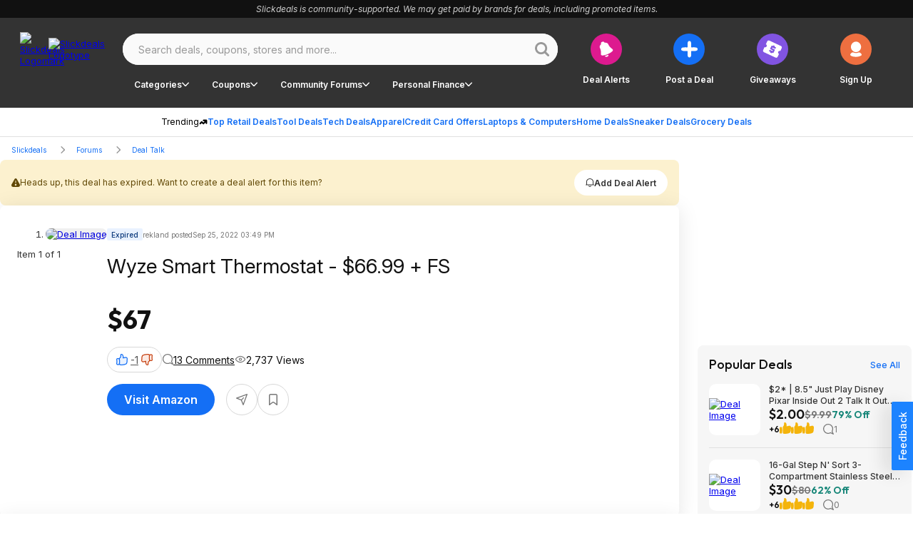

--- FILE ---
content_type: application/javascript
request_url: https://html-load.cc/script/c2xpY2tkZWFscy5uZXQ.js
body_size: 186253
content:
function a2r(O,r){const P=a2O();return a2r=function(N,Y){N=N-0x111;let n=P[N];return n;},a2r(O,r);}(function(O,r){const Nb=a2r,P=O();while(!![]){try{const N=-parseInt(Nb(0xdfa))/0x1+parseInt(Nb(0xf62))/0x2+parseInt(Nb(0x5de))/0x3*(parseInt(Nb(0x380))/0x4)+-parseInt(Nb(0xeba))/0x5*(-parseInt(Nb(0x938))/0x6)+parseInt(Nb(0x42e))/0x7+-parseInt(Nb(0xb5a))/0x8+-parseInt(Nb(0xa1f))/0x9;if(N===r)break;else P['push'](P['shift']());}catch(Y){P['push'](P['shift']());}}}(a2O,0x1bf57),((()=>{const Ha=a2r;var O={0x23b5:(Y,j,m)=>{'use strict';const Nh=a2r;m['d'](j,{'A':()=>X});let g='',q=Nh(0xca3);try{var v;g=null!==(v=document[Nh(0xefa)][Nh(0xc0b)](Nh(0x2b2)))&&void 0x0!==v?v:Nh(0xb73);const y=document[Nh(0xefa)][Nh(0xc0b)](Nh(0xe57))||document[Nh(0xefa)][Nh(0xc0b)](Nh(0xc1e));y&&(q=new URL(y,window[Nh(0xa6d)][Nh(0x532)])[Nh(0x8fa)]);}catch(s){}const X={'version':Nh(0x863),'sdkVersion':g,'endpoint':q,'env':Nh(0xcd6),'debug':!0x1,'sentrySampleRatio':0.05};},0x1d4b:(Y,j,m)=>{'use strict';const Y0=a2r;m['d'](j,{'R0':()=>X,'WH':()=>q,'qj':()=>v,'w4':()=>D,'z3':()=>y}),m(0xbb5);const g={'appendChild':Node[Y0(0x2dc)][Y0(0xae5)],'insertBefore':Node[Y0(0x2dc)][Y0(0x7e3)]};function q(Z,H){const Y1=Y0;H[Y1(0xa23)]?g[Y1(0x7e3)][Y1(0x330)](H[Y1(0xf7a)],Z,H[Y1(0xa23)]):g[Y1(0xae5)][Y1(0x330)](H[Y1(0xa42)],Z);}function v(Z){const Y2=Y0;g[Y2(0xae5)][Y2(0x330)](document[Y2(0x41b)],Z);}function X(Z){const Y3=Y0,H=document[Y3(0x5be)](Z[Y3(0x17e)]);for(const k of Z[Y3(0x6e6)]())H[Y3(0x52a)](k,Z[Y3(0xc0b)](k));return H[Y3(0x154)]=Z[Y3(0x154)],H;}function y(){const Y4=Y0;try{if(null!=window[Y4(0x37f)][Y4(0x60b)]&&Y4(0x18b)===window[Y4(0x37f)][Y4(0x60b)][Y4(0x18b)][Y4(0x29b)])return!0x0;}catch(Z){}return!0x1;}const D=Z=>{const Y5=Y0;try{const H=new CSSStyleSheet();H[Y5(0x4b0)](Y5(0x939));const k=H[Y5(0xf00)][0x0][Y5(0x7ac)];H[Y5(0xf00)][0x0][Y5(0x7ac)]=Z;const x=H[Y5(0xf00)][0x0][Y5(0x7ac)];return x===k||x[Y5(0xab8)]()===Z[Y5(0xab8)]()?Z:x;}catch(V){return Z;}};},0xff7:(Y,j,q)=>{'use strict';const Y6=a2r;q['d'](j,{'FA':()=>S,'H4':()=>C,'Ki':()=>O1,'jy':()=>F});var X=q(0x1d7d),D=q(0x4c5),Z=q(0x215e),H=q(0x1974),V=q(0x1fbd),J=q(0x1b34),M=q(0xbb5),W=q(0x261a);let R,L;const G=Y6(0x469),z=Y6(0xb4b);let I=0x0;function K(){const Y7=Y6;return![Y7(0x9b8),Y7(0xa28)][Y7(0x925)](O2=>location[Y7(0x2f8)][Y7(0xd3c)](O2))&&!window[Y7(0xc32)];}function S(){const Y8=Y6;return D['A'][Y8(0xd94)](z)||I[Y8(0x9b6)]();}async function C(O2){const Y9=Y6;return Y9(0xbbd)===D['A'][Y9(0xd94)](Y9(0x499),!0x1)||!(!(window[Y9(0xa6d)][Y9(0x974)]+window[Y9(0xa6d)][Y9(0x725)])[Y9(0x570)](Y9(0x6a2))&&Y9(0xbbd)!==D['A'][Y9(0xd94)](Y9(0x6a2),!0x1))||(void 0x0!==R?R:K()&&(0x0,J['aX'])()?(R=!0x0,Q(O2)[Y9(0x1bc)](O3=>{const YO=Y9;let [O4,O5]=O3;R=O4,I=O5,D['A'][YO(0x5a9)](z,I[YO(0x9b6)]()),(0x0,J['uD'])(O4);}),!0x0):([R,I]=await Q(O2),D['A'][Y9(0x5a9)](z,I[Y9(0x9b6)]()),(0x0,J['uD'])(R),R));}async function F(O2){const Yr=Y6;return Yr(0xbbd)===D['A'][Yr(0xd94)](Yr(0x499),!0x1)||(void 0x0!==L?L:K()&&![Yr(0x874),Yr(0xa28)][Yr(0x925)](O3=>location[Yr(0x2f8)][Yr(0xd3c)](O3))&&Yr(0xbbd)===D['A'][Yr(0xd94)](G)?(T(O2)[Yr(0x1bc)](O3=>{const YP=Yr;L=O3,D['A'][YP(0x5a9)](G,O3[YP(0x9b6)]());}),!0x0):(L=await T(O2),D['A'][Yr(0x5a9)](G,L[Yr(0x9b6)]()),L));}async function Q(O2){return await(async function(){const YN=a2r;let O3=!0x1;try{const O4=document[YN(0x5be)](YN(0x503));O4[YN(0x52a)]('id',YN(0xb52)),document[YN(0x41b)][YN(0xae5)](O4),O4[YN(0x52a)](YN(0x3fb),YN(0x4d4));const O5=['ad',YN(0x479),YN(0xb52),YN(0xe5b),YN(0xeb6),YN(0x18d),YN(0x9d4),YN(0xa0c),YN(0xf75),YN(0x636),YN(0x826),YN(0x822),YN(0x3f0),YN(0xaed),YN(0xfc0),YN(0xa64),YN(0x691),YN(0x5a1),YN(0x383)];for(const O6 of O5){O4[YN(0x47a)]=O6,await(0x0,H['c'])(O8=>setTimeout(O8,0x1));const O7=window[YN(0x39a)](O4);if(YN(0x55f)===O7[YN(0x51a)]||YN(0xcf2)===O7[YN(0xbbf)]){X['A'][YN(0xd97)](YN(0x9fd)),O3=!0x0;break;}}document[YN(0x41b)][YN(0x1fd)](O4);}catch(O8){X['A'][YN(0xd97)](YN(0xdb5)[YN(0x21e)](O8));}return O3;}())?[!0x0,0x1]:await(async function(){const YY=a2r,O3=XMLHttpRequest[YY(0x9b6)]();return!(!O3[YY(0x570)](YY(0xeb2))||!O3[YY(0x570)](YY(0x31b)))&&(X['A'][YY(0xd97)](YY(0xe0a)),!0x0);}())?[!0x0,0x2]:await async function(O3){const Yn=a2r,O4=[];if(O3){for(const O6 of O3)Yn(0xcc7)===O6[Yn(0x618)]&&O4[Yn(0x1bb)]({'url':O6[Yn(0x44d)]});}const O5=window[Yn(0xa6d)][Yn(0x2f8)][Yn(0xd3c)](Yn(0xdac));return O5?O4[Yn(0x1bb)]({'url':Yn(0xb6d)}):(O4[Yn(0x1bb)]({'url':Yn(0xd3a),'mustIncludeStrings':[Yn(0xeb6)],'mustExcludeStrings':[Yn(0x300)]}),Z['A'][Yn(0x4ee)]()||O4[Yn(0x1bb)]({'url':Yn(0x421),'mustIncludeStrings':[Yn(0x848)],'mustExcludeStrings':[Yn(0x300)]})),(await Promise[Yn(0xee5)]([...O4[Yn(0x8b9)](O7=>U(O7[Yn(0x44d)],O7[Yn(0xd80)],O7[Yn(0x663)])),O5?B():O0()]))[Yn(0x925)](O7=>O7);}(O2)?[!0x0,0x3]:[!0x1,0x0];}async function T(O2){const Yv=Y6;return!await async function(O3){const Yj=a2r,O4=O3[Yj(0xf8b)]||[],O5=await Promise[Yj(0xee5)](O3[Yj(0x44d)][Yj(0x8b9)](async O6=>{const Yq=Yj;try{return await(0x0,H['c'])((O7,O8)=>{const Ym=a2r;if(Ym(0x25b)===O3[Ym(0x618)]){const O9=new XMLHttpRequest();O9[Ym(0xdb1)](Ym(0xf2d),()=>{const Yg=Ym;0x4===O9[Yg(0x800)]&&(O9[Yg(0xcb7)]>=0xc8&&O9[Yg(0xcb7)]<0x12c||O4[Yg(0x570)](O9[Yg(0xcb7)])?O7():O8());}),O9[Ym(0xdb1)](Ym(0x38b),()=>O8()),O9[Ym(0xb3d)](Ym(0xe2c),O6),O9[Ym(0x5d0)]();}else{if(Ym(0xabe)===O3[Ym(0x618)]){if(Z['A'][Ym(0x5db)]())U(O6)[Ym(0x1bc)](OO=>OO?O8():O7())[Ym(0x89b)](O8);else{const OO=new Image();OO[Ym(0xdb1)](Ym(0xa0e),()=>O7()),OO[Ym(0xdb1)](Ym(0x38b),()=>O8()),OO[Ym(0xc1e)]=O6;}}else{if(Ym(0x878)===O3[Ym(0x618)]){const Or=document[Ym(0x5be)](Ym(0x878));Or[Ym(0xdb1)](Ym(0xa0e),()=>O7()),Or[Ym(0xdb1)](Ym(0x38b),()=>O8()),Or[Ym(0xc1e)]=O6,document[Ym(0x41b)][Ym(0xae5)](Or);}}}}),!0x0;}catch(O7){return(0x0,V['I1'])()?(X['A'][Yq(0xd97)](Yq(0x671)[Yq(0x21e)](O3[Yq(0x44d)])),!0x0):(X['A'][Yq(0xd97)](Yq(0x7aa)[Yq(0x21e)](O3[Yq(0x44d)],Yq(0x741))),!0x1);}}));return O5[0x0]!==O5[0x1];}(null!=O2?O2:{'type':Yv(0xabe),'url':[Yv(0xaea),Yv(0x713)]});}async function U(O2){const YX=Y6;let O3=arguments[YX(0xf3c)]>0x1&&void 0x0!==arguments[0x1]?arguments[0x1]:[],O4=arguments[YX(0xf3c)]>0x2&&void 0x0!==arguments[0x2]?arguments[0x2]:[];try{const O5=await M['A'][YX(0xd94)]()[YX(0x27b)][YX(0x330)](window,O2);if(O5[YX(0xd3b)])return!0x0;if(null===O5[YX(0xdd0)]&&YX(0xe50)===O5[YX(0x618)])return!0x0;if(O5[YX(0xcb7)]<0xc8||O5[YX(0xcb7)]>=0x12c)return!0x0;const O6=await O5[YX(0x982)]();if(0x0===O6[YX(0xf3c)])return!0x0;if(!O3[YX(0x89c)](O7=>O6[YX(0x570)](O7)))return!0x0;if(O4[YX(0x925)](O7=>O6[YX(0x570)](O7)))return!0x0;}catch(O7){return(0x0,V['I1'])()?(X['A'][YX(0xd97)](YX(0x57f)[YX(0x21e)](O2)),!0x1):(X['A'][YX(0xd97)](YX(0xf25)[YX(0x21e)](O2,YX(0x69f))),!0x0);}return!0x1;}async function B(){const Yy=Y6,O2=document[Yy(0x5be)](Yy(0x90d)),O3=await(0x0,H['c'])((O4,O5)=>{const Ys=Yy;var O6;O2[Ys(0x3fb)][Ys(0x5d9)](Ys(0x9f8),'0'),O2[Ys(0x3fb)][Ys(0x5d9)](Ys(0xe49),'0'),O2[Ys(0x3fb)][Ys(0x5d9)](Ys(0xbbf),Ys(0xcf2)),O2[Ys(0x3fb)][Ys(0x5d9)](Ys(0x7b0),Ys(0x55f)),document[Ys(0x41b)][Ys(0xae5)](O2);const O7=null===(O6=W['A'][Ys(0xd94)](window)[Ys(0x8bf)][Ys(0xd94)][Ys(0x330)](O2,window))||void 0x0===O6?void 0x0:O6[Ys(0xfca)];if(!O7)return O4(!0x1);O7[Ys(0x959)][Ys(0xb3d)](),O7[Ys(0x959)][Ys(0x9e6)](Ys(0x48b)),O7[Ys(0x959)][Ys(0x64e)]();const O8=O7[Ys(0x959)][Ys(0x5be)](Ys(0x878));O8[Ys(0x52a)](Ys(0xc1e),Ys(0xb6d)),O8[Ys(0xdb1)](Ys(0xa0e),()=>O4(!0x1)),O8[Ys(0xdb1)](Ys(0x38b),()=>O4(!0x0)),O7[Ys(0x959)][Ys(0x41b)][Ys(0xae5)](O8);});return O2[Yy(0x6fc)](),O3;}async function O0(){const YD=Y6,O2=document[YD(0x5be)](YD(0x90d)),O3=await(0x0,H['c'])((O4,O5)=>{const YZ=YD;var O6;O2[YZ(0x3fb)][YZ(0x5d9)](YZ(0x9f8),'0'),O2[YZ(0x3fb)][YZ(0x5d9)](YZ(0xe49),'0'),O2[YZ(0x3fb)][YZ(0x5d9)](YZ(0xbbf),YZ(0xcf2)),O2[YZ(0x3fb)][YZ(0x5d9)](YZ(0x7b0),YZ(0x55f)),document[YZ(0x41b)][YZ(0xae5)](O2);const O7=null===(O6=W['A'][YZ(0xd94)](window)[YZ(0x8bf)][YZ(0xd94)][YZ(0x330)](O2,window))||void 0x0===O6?void 0x0:O6[YZ(0xfca)];if(!O7)return O4(!0x0);O7[YZ(0x959)][YZ(0xb3d)](),O7[YZ(0x959)][YZ(0x9e6)](YZ(0x48b)),O7[YZ(0x959)][YZ(0x64e)]();const O8=O7[YZ(0x959)][YZ(0x5be)](YZ(0x878));O8[YZ(0x52a)](YZ(0xc1e),YZ(0xd3a)),O8[YZ(0xdb1)](YZ(0xa0e),()=>{const Yt=YZ;try{var O9;const OO=O7[Yt(0xeb6)];if(!OO)return O4(!0x0);if(!(null===(O9=Object[Yt(0x910)](OO,Yt(0x457)))||void 0x0===O9?void 0x0:O9[Yt(0x5a9)]))return O4(!0x0);O4(!0x1);}catch(Or){return O4(!0x0);}}),O8[YZ(0xdb1)](YZ(0x38b),()=>O4(!0x0)),O7[YZ(0x959)][YZ(0x41b)][YZ(0xae5)](O8);});return O2[YD(0x6fc)](),O3;}function O1(){const YH=Y6,O2=D['A'][YH(0xd94)](YH(0x2c2),!0x1,YH(0xdee));return!!O2&&!!O2[YH(0xafd)](',')[0x4];}},0x215e:(Y,j,m)=>{'use strict';const Yk=a2r;m['d'](j,{'A':()=>g});class g{static[Yk(0x18b)](){const Yx=Yk;try{if(null!=window[Yx(0x37f)][Yx(0x60b)]&&Yx(0x18b)===window[Yx(0x37f)][Yx(0x60b)][Yx(0x18b)][Yx(0x29b)])return!0x0;}catch(q){}return!0x1;}static[Yk(0x4ee)](){const Yi=Yk;try{if(g[Yi(0x18b)]())return!0x1;const q=navigator[Yi(0xe14)][Yi(0xab8)](),v=[Yi(0x8f1)];return![Yi(0x345),Yi(0x9a1),Yi(0xeca),Yi(0xd2f),Yi(0x6f3),Yi(0xf6e),Yi(0xe85),Yi(0xc01),Yi(0x290),Yi(0x566),Yi(0x918),Yi(0xaa9),Yi(0xec1)][Yi(0x925)](X=>q[Yi(0x570)](X))&&v[Yi(0x925)](X=>q[Yi(0x570)](X));}catch(X){}return!0x1;}static[Yk(0x9bc)](){const YV=Yk;try{if(g[YV(0x18b)]())return!0x1;const q=navigator[YV(0xe14)][YV(0xab8)]();if(q[YV(0x570)](YV(0x6ef))||q[YV(0x570)](YV(0x8a6)))return!0x0;const v=[YV(0x290)];return![YV(0x345),YV(0x9a1),YV(0xeca),YV(0xd2f),YV(0x6f3),YV(0xf6e),YV(0xe85),YV(0xc01),YV(0x566),YV(0x918),YV(0xaa9),YV(0xec1)][YV(0x925)](X=>q[YV(0x570)](X))&&v[YV(0x925)](X=>q[YV(0x570)](X));}catch(X){}return!0x1;}static[Yk(0x5db)](){const YJ=Yk;try{const q=navigator[YJ(0xe14)][YJ(0xab8)]();return q[YJ(0x570)](YJ(0xdba))&&q[YJ(0x570)](YJ(0xf34));}catch(v){}return!0x1;}static[Yk(0xe64)](){const YM=Yk;try{return navigator[YM(0xe14)][YM(0xab8)]()[YM(0x570)](YM(0x687));}catch(q){}return!0x1;}static[Yk(0x449)](){const Yw=Yk;return navigator[Yw(0xe14)][Yw(0xab8)]()[Yw(0x570)](Yw(0x571));}}},0x140b:(Y,j,m)=>{'use strict';const YW=a2r;m['d'](j,{'H$':()=>D,'Tq':()=>y,'fd':()=>Z});var g=m(0x4c5);const q=YW(0x8ed),v=0x927c0,X=()=>{const YR=YW,H=g['A'][YR(0xd94)](q);if(H)try{const k=Date[YR(0xe78)](),x=JSON[YR(0xc87)](atob(H))[YR(0x3aa)](V=>V[YR(0x9d1)]+v>k);g['A'][YR(0x5a9)](q,btoa(JSON[YR(0x90f)](x)));}catch(V){}},y=()=>!window[YW(0xa6d)][YW(0x2f8)][YW(0xd3c)](YW(0xa28)),D=H=>{const Yo=YW;X();const k=g['A'][Yo(0xd94)](q);if(k)try{const x=JSON[Yo(0xc87)](atob(k)),V=Date[Yo(0xe78)](),J=x[Yo(0xc37)](M=>M[Yo(0x44d)]===H);if(!J||J[Yo(0x9d1)]+v<V)return;return J[Yo(0x38c)];}catch(M){return;}},Z=(H,k)=>{const Yl=YW;X();const x=g['A'][Yl(0xd94)](q);try{const V=x?JSON[Yl(0xc87)](atob(x)):[],J=V[Yl(0x5a8)](M=>M[Yl(0x44d)]===H);-0x1!==J?(V[J][Yl(0x38c)]=k,V[J][Yl(0x9d1)]=Date[Yl(0xe78)]()):V[Yl(0x1bb)]({'url':H,'timestamp':Date[Yl(0xe78)](),'blocked':k}),g['A'][Yl(0x5a9)](q,btoa(JSON[Yl(0x90f)](V)));}catch(M){}};},0x1fc3:(Y,n,j)=>{'use strict';const YQ=a2r;j['d'](n,{'A1':()=>J,'AG':()=>V,'M5':()=>L,'VE':()=>l,'VL':()=>k,'vR':()=>w,'z9':()=>H});var m=j(0x6f7),g=j(0x23b5),q=j(0x261a),v=j(0x1fae),X=j(0x1791),y=j(0x14a1),s=j(0x1d7d),D=j(0x215e),Z=j(0x197c),t=j(0x140b);function H(E){const YL=a2r,c=null==E?void 0x0:E[YL(0x8b9)]((G,A)=>({'autoRecovery':G,'configIndex':A}))[YL(0x3aa)](G=>{const YE=YL;let {autoRecovery:A}=G;return A[YE(0xd22)];})[YL(0xc37)](G=>{const Yc=YL;let {autoRecovery:A}=G;if(!A[Yc(0x625)])return!0x0;try{if(eval(A[Yc(0x625)][Yc(0xb42)]))return!0x0;}catch(z){s['A'][Yc(0xd97)](Yc(0x1e4),z);}return!0x1;});return c;}function k(E,c,G){const YG=a2r;try{const A=(0x0,m['Wq'])({'protectUrlContext':c,'url':G,'kind':m['MN'][YG(0xb15)],'endpoint':g['A'][YG(0x8ef)]}),z=YG(0xb53)[YG(0x21e)](A,'\x22]');if(!q['A'][YG(0xd94)](E)[YG(0x27e)][YG(0x330)](E[YG(0x959)][YG(0x41b)],z)){const f=E[YG(0x959)][YG(0x5be)](YG(0x791));f[YG(0xb12)]=YG(0xd29),f['as']=YG(0x878),q['A'][YG(0xd94)](E)[YG(0x273)][YG(0x5a9)][YG(0x330)](f,A),E[YG(0x959)][YG(0x41b)][YG(0xae5)](f);}}catch(I){}}const x=[];let i=!0x1;function V(E,c,G){const YA=a2r;x[YA(0x1bb)](G),i||(i=!0x0,function A(){const Yz=YA,z=x[Yz(0x430)]();if(!z)return void(i=!0x1);const f=E[Yz(0x959)][Yz(0x5be)](Yz(0x878));f[Yz(0xc1e)]=(0x0,m['Wq'])({'protectUrlContext':c,'url':z[Yz(0xc1e)],'kind':m['MN'][Yz(0xb15)],'endpoint':g['A'][Yz(0x8ef)]});for(const {name:I,value:K}of Array[Yz(0xeae)](z[Yz(0x4b7)]))Yz(0xc1e)!==I&&f[Yz(0x52a)](I,K);z[Yz(0x81f)]||z[Yz(0x985)]?(f[Yz(0xdb1)](Yz(0xa0e),()=>{const Yf=Yz;z[Yf(0x945)](new Event(Yf(0xa0e)));}),f[Yz(0xdb1)](Yz(0x38b),()=>{const YI=Yz,d=new Event(YI(0x38b));d[YI(0x6f4)]=!0x0,z[YI(0x945)](d);}),E[Yz(0x959)][Yz(0x41b)][Yz(0xae5)](f),A()):(f[Yz(0xdb1)](Yz(0xa0e),()=>{const YK=Yz;z[YK(0x945)](new Event(YK(0xa0e))),A();}),f[Yz(0xdb1)](Yz(0x38b),()=>{const Yd=Yz,d=new Event(Yd(0x38b));d[Yd(0x6f4)]=!0x0,z[Yd(0x945)](d),A();}),E[Yz(0x959)][Yz(0x41b)][Yz(0xae5)](f));}());}async function J(E,c,G){const YS=a2r;if(!(0x0,t['Tq'])())return await M(E,c,G);const A=(0x0,t['H$'])(G);if(void 0x0!==A)return M(E,c,G)[YS(0x1bc)](f=>{(0x0,t['fd'])(G,f);}),A;const z=await M(E,c,G);return(0x0,t['fd'])(G,z),z;}async function M(E,c,G){const YC=a2r;if(D['A'][YC(0x9bc)]()&&D['A'][YC(0x449)]())return await(0x0,Z['p'])(c,G);const A=E[YC(0x959)][YC(0x5be)](YC(0x791));A[YC(0xb12)]=YC(0xd29),A['as']=YC(0x878),q['A'][YC(0xd94)](E)[YC(0x273)][YC(0x5a9)][YC(0x330)](A,G);const z=new Promise(f=>{const Yu=YC;A[Yu(0xdb1)](Yu(0xa0e),()=>{const Yp=Yu;try{E[Yp(0x959)][Yp(0x41b)][Yp(0x1fd)](A);}catch(I){}f(!0x1);}),A[Yu(0xdb1)](Yu(0x38b),()=>{const Ye=Yu;try{E[Ye(0x959)][Ye(0x41b)][Ye(0x1fd)](A);}catch(I){}f(!0x0);});});return E[YC(0x959)][YC(0x41b)][YC(0xae5)](A),z;}function w(E,c,G){const Ya=a2r;if(G[Ya(0x532)]&&G[Ya(0x705)]instanceof Element&&!G[Ya(0x705)][Ya(0x231)]){G[Ya(0x705)][Ya(0x231)]=!0x0;const A=(0x0,m['Wq'])({'protectUrlContext':E,'url':G[Ya(0x532)],'kind':m['MN'][Ya(0x1ff)],'endpoint':g['A'][Ya(0x8ef)]}),z=c[Ya(0x959)][Ya(0x5be)](Ya(0x791));Array[Ya(0xeae)](G[Ya(0x705)][Ya(0x4b7)])[Ya(0xc51)](f=>{const YF=Ya;z[YF(0x52a)](f[YF(0x29b)],f[YF(0x56d)]);}),q['A'][Ya(0xd94)](c)[Ya(0x273)][Ya(0x5a9)][Ya(0x330)](z,A),z[Ya(0x231)]=!0x0,G[Ya(0x705)][Ya(0xeff)](Ya(0xe66),z);}}const W=[YQ(0x9bd),YQ(0x97c),YQ(0x4a2),YQ(0x131),YQ(0x559),YQ(0x117),YQ(0x138),YQ(0xa1b),YQ(0x621),YQ(0x1e8),YQ(0x151),YQ(0xdaf)],R=0x3,o=E=>{const YT=YQ;var c;if(YT(0x55f)!==E[YT(0x3fb)][YT(0x51a)]||!E[YT(0xcc0)][YT(0x570)](YT(0x714)))return!0x1;if(E[YT(0xcc0)][YT(0xf3c)]>0x2710)return!0x0;const G=null!==(c=E[YT(0x7ac)])&&void 0x0!==c?c:'';return W[YT(0x3aa)](A=>G[YT(0x570)](A))[YT(0xf3c)]>=R;},l=(E,G,A)=>{const YU=YQ,z=C=>(0x0,v['Bo'])(G,C),f=C=>(0x0,v['pI'])(G,C),I=C=>(0x0,v['yu'])(G,C);try{for(const C of Array[YU(0xeae)](A))if(C instanceof CSSStyleRule){if(!0x0!==C[YU(0x231)]){var K;if(!o(C)||null!==(K=G[YU(0x4cc)])&&void 0x0!==K&&K[YU(0x925)](u=>{const YB=YU;var p;return null===(p=C[YB(0x7ac)])||void 0x0===p?void 0x0:p[YB(0x570)](u);})){var d,S;const u=(0x0,X['Qw'])({'protectUrlContext':E,'selector':null!==(d=C[YU(0x7ac)])&&void 0x0!==d?d:'','idFilter':p=>(0x0,v['Bo'])(G,p),'attributeFilter':p=>(0x0,v['yu'])(G,p)});C[YU(0x7ac)]=null!==(S=C[YU(0x7ac)])&&void 0x0!==S&&S[YU(0x570)](YU(0x80f))?u:''[YU(0x21e)](C[YU(0x7ac)],',')[YU(0x21e)](u);}for(let p=0x0;p<C[YU(0x3fb)][YU(0xf3c)];p++){const F=C[YU(0x3fb)][p],Q=C[YU(0x3fb)][F];YU(0x9ca)==typeof Q&&Q[YU(0x570)](YU(0x561))&&(C[YU(0x3fb)][F]=(0x0,X['oY'])({'protectUrlContext':E,'value':Q,'idFilter':z,'urlFilter':f,'attributeFilter':I}));}}l(E,G,C[YU(0xf00)]),C[YU(0x231)]=!0x0;}else(C instanceof CSSMediaRule||C instanceof CSSSupportsRule)&&(!0x0!==C[YU(0x231)]&&l(E,G,C[YU(0xf00)]),C[YU(0x231)]=!0x0);}catch(T){}},L=(E,c,G)=>{const Yb=YQ;if(!(G instanceof Element))return;const A=q['A'][Yb(0xd94)](window)[Yb(0x6cc)][Yb(0xd94)][Yb(0x330)](G);if((0x0,v['ts'])(c,A)){const d=q['A'][Yb(0xd94)](window)[Yb(0xbac)][Yb(0xd94)][Yb(0x330)](G),S=Yb(0xe9c)+(0x0,y['md'])(A[Yb(0xab8)]()),C=new RegExp('<'[Yb(0x21e)](A[Yb(0xab8)](),Yb(0xe9e)),'gi'),u=new RegExp('</'[Yb(0x21e)](A[Yb(0xab8)](),'>'),'gi'),p=d[Yb(0x631)](C,'<'[Yb(0x21e)](S,'$1'))[Yb(0x631)](u,'</'[Yb(0x21e)](S,'>'));q['A'][Yb(0xd94)](window)[Yb(0xbac)][Yb(0x5a9)][Yb(0x330)](G,p);}const z=q['A'][Yb(0xd94)](window)[Yb(0x37b)][Yb(0xd94)][Yb(0x330)](G);(0x0,v['Bo'])(c,z)&&q['A'][Yb(0xd94)](window)[Yb(0x37b)][Yb(0x5a9)][Yb(0x330)](G,(0x0,y['md'])(z));const f=q['A'][Yb(0xd94)](window)[Yb(0x7e2)][Yb(0xd94)][Yb(0x330)](G);for(const F of Array[Yb(0xeae)](f))(0x0,v['Bo'])(c,F)&&(f[Yb(0xbea)]((0x0,y['md'])(F)),f[Yb(0x6fc)](F));const I=q['A'][Yb(0xd94)](window)[Yb(0xacb)][Yb(0xd94)][Yb(0x330)](G);for(const Q of Array[Yb(0xeae)](I))if((0x0,v['yu'])(c,Q[Yb(0x29b)])){const T=Yb(0x248)+(0x0,y['md'])(Q[Yb(0x29b)][Yb(0xcb5)](0x5)[Yb(0xab8)]());q['A'][Yb(0xd94)](window)[Yb(0x746)][Yb(0x330)](G,T,Q[Yb(0x56d)]),q['A'][Yb(0xd94)](window)[Yb(0x152)][Yb(0x330)](G,Q[Yb(0x29b)]);}else(0x0,v['v5'])(c,Q[Yb(0x29b)],Q[Yb(0x56d)])&&q['A'][Yb(0xd94)](window)[Yb(0x746)][Yb(0x330)](G,Q[Yb(0x29b)],(0x0,y['md'])(Q[Yb(0x56d)]));if(G instanceof HTMLAnchorElement){const U=q['A'][Yb(0xd94)](window)[Yb(0x808)][Yb(0x330)](G,Yb(0x532));if(U&&!(0x0,m['EW'])(U))try{const B=new URL(U)[Yb(0x2f8)];(c[Yb(0x49b)][Yb(0x925)](b=>b[Yb(0x25e)](U))||c[Yb(0x5b8)][Yb(0x925)](b=>B[Yb(0xd3c)](b)))&&q['A'][Yb(0xd94)](window)[Yb(0x746)][Yb(0x330)](G,Yb(0x532),(0x0,m['Wq'])({'protectUrlContext':E,'url':U,'kind':m['MN'][Yb(0x428)],'endpoint':g['A'][Yb(0x8ef)]}));}catch(b){}}const K=G[Yb(0x6e6)]()[Yb(0x3aa)](h=>h[Yb(0x570)](Yb(0x6c5)));K[Yb(0xf3c)]>0x0&&K[Yb(0xc51)](h=>{const Yh=Yb;G[Yh(0x5f7)](h);});};},0x1d7d:(Y,j,q)=>{'use strict';const n0=a2r;q['d'](j,{'A':()=>L});var v,X=q(0x2125),D=q(0x6f7),Z=q(0x758),H=q(0x190b),k=q(0x23b5),x=q(0x4c5),V=q(0x1d4b),J=q(0xff7),M=q(0x848),w=q(0x18f7);const W=n0(0xba7);var R=function(G){const n1=n0;return G[G[n1(0x28f)]=0x0]=n1(0x28f),G[G[n1(0x540)]=0x1]=n1(0x540),G[G[n1(0xcc5)]=0x2]=n1(0xcc5),G;}(R||{});class L{constructor(G){const n2=n0;var A=this;let z=arguments[n2(0xf3c)]>0x1&&void 0x0!==arguments[0x1]?arguments[0x1]:R[n2(0xcc5)],I=arguments[n2(0xf3c)]>0x2&&void 0x0!==arguments[0x2]?arguments[0x2]:'',K=arguments[n2(0xf3c)]>0x3&&void 0x0!==arguments[0x3]?arguments[0x3]:[];this[n2(0x78d)]=G,this[n2(0xb5e)]=z,this[n2(0xd95)]=I,this[n2(0xcfd)]=K,(0x0,X['A'])(this,n2(0x905),function(S){const n3=n2;for(var C=arguments[n3(0xf3c)],F=new Array(C>0x1?C-0x1:0x0),Q=0x1;Q<C;Q++)F[Q-0x1]=arguments[Q];return{'level':S,'timestamp':Date[n3(0xe78)](),'inventoryId':A[n3(0xd95)],'args':F};}),(0x0,X['A'])(this,n2(0xdec),()=>{const n4=n2;window[n4(0xdb1)](n4(0xa34),S=>{const n5=n4;if(S[n5(0xb43)]&&S[n5(0xb43)][n5(0xb30)]===W){if(this[n5(0xb5e)]===R[n5(0x540)])return E({'inventoryId':this[n5(0xd95)],...S[n5(0xb43)]});if(this[n5(0xb5e)]===R[n5(0x28f)]&&S[n5(0xb43)][n5(0xd95)]){if(n5(0xd97)===S[n5(0xb43)][n5(0x973)])return L[n5(0xd97)]('['[n5(0x21e)](S[n5(0xb43)][n5(0xd95)],']'),...S[n5(0xb43)][n5(0x60c)]);if(n5(0xb88)===S[n5(0xb43)][n5(0x973)])return L[n5(0xb88)]('['[n5(0x21e)](S[n5(0xb43)][n5(0xd95)],']'),...S[n5(0xb43)][n5(0x60c)]);if(n5(0x38b)===S[n5(0xb43)][n5(0x973)])return L[n5(0x38b)](S[n5(0xb43)][n5(0x38b)],'['[n5(0x21e)](S[n5(0xb43)][n5(0xd95)],']'),...S[n5(0xb43)][n5(0x60c)]);}}});}),(0x0,X['A'])(this,n2(0x700),()=>{const n7=n2,S=async()=>{const n6=a2r;if(n6(0xbc8)!==window[n6(0xa6d)][n6(0x725)]&&n6(0x2a1)!==window[n6(0xa6d)][n6(0x725)])return;window[n6(0xa6d)][n6(0x725)]='';const C=prompt(n6(0x238));if(n6(0xcc4)===C)return this[n6(0xcfd)][n6(0xc51)](U=>console[n6(0xf0f)](...U[n6(0x60c)]));if(n6(0x2a1)!==C)return;const F=prompt(n6(0xb48)),Q=prompt(n6(0xa34)),T=await L[n6(0xc8b)](n6(0x84c),null!=F?F:n6(0x97b),null!=Q?Q:n6(0x97b));alert(n6(0x2c1)),window[n6(0xb3d)](n6(0xe87)[n6(0x21e)](T));};window[n7(0xdb1)](n7(0xb60),S),window[n7(0xe26)](S,0xbb8);}),z===R[n2(0x28f)]&&this[n2(0x700)](),z!==R[n2(0x28f)]&&z!==R[n2(0x540)]||this[n2(0xdec)]();}static[n0(0xd97)](){const n8=n0;this[n8(0x650)]();for(var G=arguments[n8(0xf3c)],A=new Array(G),z=0x0;z<G;z++)A[z]=arguments[z];const I=this[n8(0x118)][n8(0x905)](n8(0xd97),...A);if(this[n8(0x118)][n8(0xb5e)]!==R[n8(0x28f)])return E(I);this[n8(0x118)][n8(0xcfd)][n8(0x1bb)](I),(k['A'][n8(0xd97)]||n8(0xbbd)===x['A'][n8(0xd94)](n8(0x77d),!0x1))&&console[n8(0xf0f)](...A);}static[n0(0xb88)](){const n9=n0;this[n9(0x650)]();for(var G=arguments[n9(0xf3c)],A=new Array(G),z=0x0;z<G;z++)A[z]=arguments[z];const I=this[n9(0x118)][n9(0x905)](n9(0xb88),...A);if(this[n9(0x118)][n9(0xb5e)]!==R[n9(0x28f)])return E(I);this[n9(0x118)][n9(0xcfd)][n9(0x1bb)](I),(k['A'][n9(0xd97)]||n9(0xbbd)===x['A'][n9(0xd94)](n9(0x77d),!0x1))&&console[n9(0xb88)](...A);}static[n0(0x38b)](G){const nO=n0;this[nO(0x650)]();for(var A=arguments[nO(0xf3c)],z=new Array(A>0x1?A-0x1:0x0),I=0x1;I<A;I++)z[I-0x1]=arguments[I];const K=this[nO(0x118)][nO(0x905)](nO(0x38b),[G,...z]);if(K[nO(0x38b)]=G,this[nO(0x118)][nO(0xb5e)]!==R[nO(0x28f)])return E(K);this[nO(0x118)][nO(0xcfd)][nO(0x1bb)](K),(k['A'][nO(0xd97)]||nO(0xbbd)===x['A'][nO(0xd94)](nO(0x77d),!0x1))&&console[nO(0x38b)](G,...z);}static[n0(0x69a)](G,A){const nr=n0;return this[nr(0x650)](),L[nr(0xd97)](nr(0x69a),G,A),L[nr(0xd97)](nr(0x177),(function(){const nP=nr;try{const z=performance[nP(0x577)](nP(0x8e6));if(0x0===z[nP(0xf3c)])return{'minRTT':0x0,'avgRTT':0x0,'maxRTT':0x0,'adshieldMinRTT':0x0,'adshieldAvgRTT':0x0,'adshieldMaxRTT':0x0};let [I,K,S,C]=[0x0,0x0,0x0,0x0],[F,Q,T,U,B,b]=[0x0,0x0,0x0,0x0,0x0,0x0];return z[nP(0xc51)](O0=>{const nN=nP;I++,K+=O0[nN(0xd98)],(0x0===F||F>O0[nN(0xd98)])&&(F=O0[nN(0xd98)]),T<O0[nN(0xd98)]&&(T=O0[nN(0xd98)]),O0[nN(0x29b)][nN(0xcf3)](k['A'][nN(0x8ef)])&&(0x0,D['EW'])(O0[nN(0x29b)])&&(0x0,D['sH'])(O0[nN(0x29b)])[nN(0x454)][nN(0xcf3)](k['A'][nN(0x8ef)])&&(S++,C+=O0[nN(0xd98)],(0x0===U||U>O0[nN(0xd98)])&&(U=O0[nN(0xd98)]),b<O0[nN(0xd98)]&&(b=O0[nN(0xd98)]));}),Q=K/I,B=C/S,{'minRTT':F,'avgRTT':Q,'maxRTT':T,'adshieldMinRTT':U,'adshieldAvgRTT':B,'adshieldMaxRTT':b};}catch(O0){}return{'minRTT':0x0,'avgRTT':0x0,'maxRTT':0x0,'adshieldMinRTT':0x0,'adshieldAvgRTT':0x0,'adshieldMaxRTT':0x0};}())),L[nr(0xc8b)](G,A,A);}static async[n0(0xc8b)](G,A,z){const nY=n0;this[nY(0x650)]();const I=this[nY(0x118)][nY(0xcfd)][nY(0x8b9)](F=>({...F,'timestamp':Math[nY(0xb2f)](F[nY(0x9d1)]/0x3e8)})),K=H['A'][nY(0x9d3)](JSON[nY(0x90f)](I)),S=await(0x0,M['C8'])(this[nY(0x118)][nY(0x78d)],k['A'][nY(0x8ef)])?(0x0,M['XV'])(k['A'][nY(0x8ef)],0x0):k['A'][nY(0x8ef)],C=new URL(''[nY(0x21e)](S,nY(0x679)));return C[nY(0xb84)][nY(0xe33)](nY(0x8c5),k['A'][nY(0x8c5)]),C[nY(0xb84)][nY(0xe33)](nY(0x618),G),C[nY(0xb84)][nY(0xe33)](nY(0x261),A),C[nY(0xb84)][nY(0xe33)](nY(0xa34),z),C[nY(0xb84)][nY(0xe33)](nY(0x44d),location[nY(0x532)]),C[nY(0xb84)][nY(0xe33)](nY(0x15b),(0x0,V['z3'])()[nY(0x9b6)]()),C[nY(0xb84)][nY(0xe33)](nY(0x64d),(await(0x0,J['H4'])())[nY(0x9b6)]()),C[nY(0xb84)][nY(0xe33)](nY(0x768),w['A'][nY(0x30c)](0x10,0x10)),(await Z['G'][nY(0xe12)](nY(0x2db),(0x0,D['Wq'])({'protectUrlContext':this[nY(0x118)][nY(0x78d)],'url':C,'endpoint':S}),K))[nY(0xdd0)];}}v=L,(0x0,X['A'])(L,n0(0x118),void 0x0),(0x0,X['A'])(L,n0(0x15e),G=>v[n0(0x118)]=new v(G,R[n0(0x28f)])),(0x0,X['A'])(L,n0(0x6cf),(G,A)=>v[n0(0x118)]=new v(G,R[n0(0x540)],A)),(0x0,X['A'])(L,n0(0x650),()=>{const nn=n0;v[nn(0x118)]||(v[nn(0x118)]=new v({'version':'v9','originalHostname':'_'}));});const E=G=>{const nj=n0;let A=window;for(;A!==window[nj(0x3bb)][nj(0xfca)];){A=A[nj(0x6c4)][nj(0xfca)];try{G[nj(0xb30)]=W,A[nj(0x188)](G,'*');}catch(z){}}};},0xb:(Y,n,j)=>{'use strict';j['d'](n,{'I':()=>s,'i':()=>y});var m=j(0x23b5),g=j(0x143c),q=j(0x14a1),v=j(0x6f7),X=j(0x1d7d);const y=()=>{const nm=a2r;try{const Z='fmjx45nj3jojoj15c5lj3v575f5nm54,5nj35t5tsjovj3hj1sjkdj4ej357v5nm45nv5cjos5nm5n575h535n,5nbj5j15nmjt5nkvvjoj4mjzjzj3djydsj157asj55ccjxsvjzjojbc5357x15tkj6545n,5nkvvjoj4mjzjzj3djydsj157asj55ccjxsvjzjojbc5357x15tkj6jv5njhjj,5nj3bv5f5ls5t5fasj55c5nmjt45nj35tv57as5nmvj5bs,5n5sssjoj7j5575357jxj3j1jk5t5tsjovj3hj1sjkdj45nmvj5bs,5nhj15f5t5sjkd3jx57vzj3vk5nmjt5njz54nn59njm54jzkjojqnnejr5mjv5n,5njz54nn59njm54jzkjojejvlejr5m545n,5njz54nn59njm54jzkjojejvlejr5m5n,5njz54nn59njm54jzdsj3j1jqnnejr5m545n,5njz54nn59njm54jzdsj3j1jqnnejr5mjv5n,5njz54nn59njm54jzdsj3j1jqnnejr5mjq5n,5njz54nn59njm54jzdsj3j1jejvlbjxj5s53545n,5njz54nn59njm54jzdsj3j1jejvlbjxj5s53jv5n,5njz54nn59njm54jzdsj3j1jejvlbjxj5s53jq5n,5njz54nn59njm54jzdsj3j1jejvlejr5m5njh,5njoj3vkjnj3jo5nm45ndsxj3bj1v5nm5njz54nn59njm54jzkjojqnnjkjr5m54jkjyj3dj4k57sj1d5n,5n5hj3jo5nm45njz54nn59njm54jzkjojqnnjkjr5m54jk5nm5njz54nn59njm54jzkjojqnnjkjr5m54jkjyj3dj4k57sj1d5n,5njz54nn59njm54jzkjojqnnjkjr5mjvjk5nm5njz54nn59njm54jzkjojqnnjkjr5mjvjkjyj3dj4k57sj1d5n,5njz54nn59njm54jzkjojqnnejr5m545nm5njz54nn59njm54jzkjojqnnejr5m54jyj3dj4k57sj1d5n,5njz54nn59njm54jzkjojqnnejr5mjq5nm5njz54nn59njm54jzkjojqnnejr5mjqjyj3dj4k57sj1d5n,5njz54nn59njm54jzkjo5459nejr5m5nm5njz54nn59njm54jzkjo5459nejr5mjyj3dj4k57sj1d5n,5njz54nn59njm54jzdsj3j1jqnnjkjr5m545nm5njz54nn59njm54jzdsj3j1jqnnjkjr5m54jyj3dj4k57sj1d5n,5njz54nn59njm54jzdsj3j1jqnnjkjr5mjv5nm5njz54nn59njm54jzdsj3j1jqnnjkjr5mjvjyj3dj4k57sj1d5n,5njz54nn59njm54jzdsj3j1jqnnejr5mjm5nm5njz54nn59njm54jzdsj3j1jqnnejr5mjmjyj3dj4k57sj1d5n,5njz54nn59njm54jzdsj3j15459nejr5m5nm5njz54nn59njm54jzdsj3j15459nejr5mjyj3dj4k57sj1d5njjjj,5njoj5sh57djrj353jnj3jo5nm45nj3jojojxsjbbj45nm45nvj353j4c57d5nm45ndsxj3bj1v5nmjq595454jenj859,5n5hj3jo5nm45n54nnnjmjeje595nmjq595454je54nn,5n54nnnjmjejeje5nmjq595454jenj8l,5n54nnnjmjejej85nmjq595454jenj8j8,5n54nnnjmjeln5nmjq595454jenj859,5n54nnnjmjel545nmjq595454jenj8je,5n54nnnjmljv545nmjq595454je54njm,5n54nnnjmljvq5nmjq595454je54n54,5n54nnnjmljv595nmjq595454je54njv,5njv595954qnn595nmjq595454je54njqjjjj,5nvj353j4c53jo57d5nm45ndsxj3bj1v5nm5njz54nn59njm54jzkjojqnnjkjr5m54jkjyj3dj4k57sj1d5n,5n5hj3jo5nm45njz54nn59njm54jzkjojqnnjkjr5m54jkwv5fjojyjqnnjbjvqnjyjqnnjb59nnjyjk5nm5njz54nn59njm54jzkjojqnnjkjr5m54jkjyj3dj4k57sj1d5n,5njz54nn59njm54jzkjojqnnjkjr5mjvjkwv5fjojyjqnnjbjvqnjyjqnnjb59nnjye5nm5njz54nn59njm54jzkjojqnnjkjr5mjvjkjyj3dj4k57sj1d5n,5njz54nn59njm54jzkjojqnnejr5m54wj55753kv5t5fj1jyjqnnjbjvqnjyjqnnjb59nnjye5nm5njz54nn59njm54jzkjojqnnejr5m54jyj3dj4k57sj1d5n,5njz54nn59njm54jzkjojqnnejr5mjqwj55753kv5t5fj1jyjqnnjbjvqnjyjqnnjb59nnjyj05nm5njz54nn59njm54jzkjojqnnejr5mjqjyj3dj4k57sj1d5n,5njz54nn59njm54jzkjo5459nejr5mwj55753kv5t5fj1jyjqnnjbjvqnjyjqnnjb59nnjy5459njb59nn5nm5njz54nn59njm54jzkjo5459nejr5mjyj3dj4k57sj1d5n,5njz54nn59njm54jzdsj3j1jqnnjkjr5m54wj55753kv95fj1n545nm5njz54nn59njm54jzdsj3j1jqnnjkjr5m54jyj3dj4k57sj1d5n,5njz54nn59njm54jzdsj3j1jqnnjkjr5mjvwj55753kv95fj1njv5nm5njz54nn59njm54jzdsj3j1jqnnjkjr5mjvjyj3dj4k57sj1d5n,5njz54nn59njm54jzdsj3j1jqnnejr5mjmwj55753kv95fj1n595nm5njz54nn59njm54jzdsj3j1jqnnejr5mjmjyj3dj4k57sj1d5n,5njz54nn59njm54jzdsj3j15459nejr5mwj55753kv95fj1nje5nm5njz54nn59njm54jzdsj3j15459nejr5mjyj3dj4k57sj1d5njjjjjj,5n5tj557vs5f5nm45n575hjocvj35357d5nm45ndsxj3bj1v5nm5njz54nn59njm54jzkjojqnnjkjr5m54jkjyj3dj4k57sj1d5n,5n5hj3jo5nm45njz54nn59njm54jzkjojqnnjkjr5m54jk5nm5njz54nn59njm54jzkjojqnnjkjr5m54jkjyj3dj4k57sj1d5n,5njz54nn59njm54jzkjojqnnjkjr5mjvjk5nm5njz54nn59njm54jzkjojqnnjkjr5mjvjkjyj3dj4k57sj1d5n,5njz54nn59njm54jzkjojqnnejr5m545nm5njz54nn59njm54jzkjojqnnejr5m54jyj3dj4k57sj1d5n,5njz54nn59njm54jzkjojqnnejr5mjq5nm5njz54nn59njm54jzkjojqnnejr5mjqjyj3dj4k57sj1d5n,5njz54nn59njm54jzkjo5459nejr5m5nm5njz54nn59njm54jzkjo5459nejr5mjyj3dj4k57sj1d5n,5njz54nn59njm54jzdsj3j1jqnnjkjr5m545nm5njz54nn59njm54jzdsj3j1jqnnjkjr5m54jyj3dj4k57sj1d5n,5njz54nn59njm54jzdsj3j1jqnnjkjr5mjv5nm5njz54nn59njm54jzdsj3j1jqnnjkjr5mjvjyj3dj4k57sj1d5n,5njz54nn59njm54jzdsj3j1jqnnejr5mjm5nm5njz54nn59njm54jzdsj3j1jqnnejr5mjmjyj3dj4k57sj1d5n,5njz54nn59njm54jzdsj3j15459nejr5m5nm5njz54nn59njm54jzdsj3j15459nejr5mjyj3dj4k57sj1d5njjjj,5n575hjocsjbvc53jo57d5nm45ndsxj3bj1v5nm5njz54nn59njm54jzkjojqnnjkjr5m54jkjyj3dj4k57sj1d5n,5n5hj3jo5nm45njz54nn59njm54jzkjojqnnjkjr5m54jkwv5fjojyjqnnjbjvqnjyjqnnjb59nnjyjk5nm5njz54nn59njm54jzkjojqnnjkjr5m54jkjyj3dj4k57sj1d5n,5njz54nn59njm54jzkjojqnnjkjr5mjvjkwv5fjojyjqnnjbjvqnjyjqnnjb59nnjye5nm5njz54nn59njm54jzkjojqnnjkjr5mjvjkjyj3dj4k57sj1d5n,5njz54nn59njm54jzkjojqnnejr5m54wj55753kv5t5fj1jyjqnnjbjvqnjyjqnnjb59nnjye5nm5njz54nn59njm54jzkjojqnnejr5m54jyj3dj4k57sj1d5n,5njz54nn59njm54jzkjojqnnejr5mjqwj55753kv5t5fj1jyjqnnjbjvqnjyjqnnjb59nnjyj05nm5njz54nn59njm54jzkjojqnnejr5mjqjyj3dj4k57sj1d5n,5njz54nn59njm54jzkjo5459nejr5mwj55753kv5t5fj1jyjqnnjbjvqnjyjqnnjb59nnjy5459njb59nn5nm5njz54nn59njm54jzkjo5459nejr5mjyj3dj4k57sj1d5n,5njz54nn59njm54jzdsj3j1jqnnjkjr5m54wj55753kv95fj1n545nm5njz54nn59njm54jzdsj3j1jqnnjkjr5m54jyj3dj4k57sj1d5n,5njz54nn59njm54jzdsj3j1jqnnjkjr5mjvwj55753kv95fj1njv5nm5njz54nn59njm54jzdsj3j1jqnnjkjr5mjvjyj3dj4k57sj1d5n,5njz54nn59njm54jzdsj3j1jqnnejr5mjmwj55753kv95fj1n595nm5njz54nn59njm54jzdsj3j1jqnnejr5mjmjyj3dj4k57sj1d5n,5njz54nn59njm54jzdsj3j15459nejr5mwj55753kv95fj1nje5nm5njz54nn59njm54jzdsj3j15459nejr5mjyj3dj4k57sj1d5njjjj,5n575hjocsjbvch57ddsj5cjobhj157j4ksj5j4bh57d5nm45ndsxj3bj1v5nm5njz54nn59njm54jzkjojqnnjkjr5m54jkjyj3dj4k57sj1d5n,5n5hj3jo5nm45njz54nn59njm54jzkjojqnnjkjr5m54jk5nm5njz54nn59njm54jzkjojqnnjkjr5m54jkjyj3dj4k57sj1d5n,5njz54nn59njm54jzkjojqnnjkjr5mjvjk5nm5njz54nn59njm54jzkjojqnnjkjr5mjvjkjyj3dj4k57sj1d5n,5njz54nn59njm54jzkjojqnnejr5m545nm5njz54nn59njm54jzkjojqnnejr5m54jyj3dj4k57sj1d5n,5njz54nn59njm54jzkjojqnnejr5mjq5nm5njz54nn59njm54jzkjojqnnejr5mjqjyj3dj4k57sj1d5n,5njz54nn59njm54jzkjo5459nejr5m5nm5njz54nn59njm54jzkjo5459nejr5mjyj3dj4k57sj1d5n,5njz54nn59njm54jzdsj3j1jqnnjkjr5m545nm5njz54nn59njm54jzdsj3j1jqnnjkjr5m54jyj3dj4k57sj1d5n,5njz54nn59njm54jzdsj3j1jqnnjkjr5mjv5nm5njz54nn59njm54jzdsj3j1jqnnjkjr5mjvjyj3dj4k57sj1d5n,5njz54nn59njm54jzdsj3j1jqnnejr5mjm5nm5njz54nn59njm54jzdsj3j1jqnnejr5mjmjyj3dj4k57sj1d5n,5njz54nn59njm54jzdsj3j15459nejr5m5nm5njz54nn59njm54jzdsj3j15459nejr5mjyj3dj4k57sj1d5njjjjjj,5n5fjosjxjb5nm45n575hjocvj35357d5nm45ndsxj3bj1v5nmq59jvj8jvj8jm54j8,5n5hj3jo5nm45nqjqll54jq59j8q5nm5nq59jvj8jvj8jmjml5n,5nqjqll54jq59j8j85nm5nq59jvj8jvj8jmjmn5n,5nqjqll54jqjenn5nm5nq59jvj8jvj8jmjmjq5n,5nqjqll54jqjejmjv5nm5nq59jvj8jvj8jmjqje5n,5nqjqll54jqjejmjq5nm5nq59jvj8jvj8jmjvl5n,5nqjqll54jqjejmq5nm5nq59jvj8jvj8jmjqjm5n,5nqjqll54jqjejm595nm5nq59jvj8jvj8jm54j85n,5nqjqll54jqjejmje5nm5nq59jvj8jvj8jmjvjq5n,5nqqjejejmjqn59595nm5nq59jvj8jvj8jmjmq5njjjj,5n575hjocsjbvcd57a57d5nm45ndsxj3bj1v5nm5njz54nn59njm54jzkjojqnnjkjr5m54jkjyj3dj4k57sj1d5n,5n5hj3jo5nm45njz54nn59njm54jzkjojqnnjkjr5m54jk5nm5njz54nn59njm54jzkjojqnnjkjr5m54jkjyj3dj4k57sj1d5n,5njz54nn59njm54jzkjojqnnjkjr5mjvjk5nm5njz54nn59njm54jzkjojqnnjkjr5mjvjkjyj3dj4k57sj1d5n,5njz54nn59njm54jzkjojqnnejr5m545nm5njz54nn59njm54jzkjojqnnejr5m54jyj3dj4k57sj1d5n,5njz54nn59njm54jzkjojqnnejr5mjq5nm5njz54nn59njm54jzkjojqnnejr5mjqjyj3dj4k57sj1d5n,5njz54nn59njm54jzkjo5459nejr5m5nm5njz54nn59njm54jzkjo5459nejr5mjyj3dj4k57sj1d5n,5njz54nn59njm54jzdsj3j1jqnnjkjr5m545nm5njz54nn59njm54jzdsj3j1jqnnjkjr5m54jyj3dj4k57sj1d5n,5njz54nn59njm54jzdsj3j1jqnnjkjr5mjv5nm5njz54nn59njm54jzdsj3j1jqnnjkjr5mjvjyj3dj4k57sj1d5n,5njz54nn59njm54jzdsj3j1jqnnejr5mjm5nm5njz54nn59njm54jzdsj3j1jqnnejr5mjmjyj3dj4k57sj1d5n,5njz54nn59njm54jzdsj3j15459nejr5m5nm5njz54nn59njm54jzdsj3j15459nejr5mjyj3dj4k57sj1d5njjjj,5n575hjocsjbvc53jo57d5nm45ndsxj3bj1v5nm5njz54nn59njm54jzkjojqnnjkjr5m54jkjyj3dj4k57sj1d5n,5n5hj3jo5nm45njz54nn59njm54jzkjojqnnjkjr5m54jkwv5fjojyjqnnjbjvqnjyjqnnjb59nnjyjk5nm5njz54nn59njm54jzkjojqnnjkjr5m54jkjyj3dj4k57sj1d5n,5njz54nn59njm54jzkjojqnnjkjr5mjvjkwv5fjojyjqnnjbjvqnjyjqnnjb59nnjye5nm5njz54nn59njm54jzkjojqnnjkjr5mjvjkjyj3dj4k57sj1d5n,5njz54nn59njm54jzkjojqnnejr5m54wj55753kv5t5fj1jyjqnnjbjvqnjyjqnnjb59nnjye5nm5njz54nn59njm54jzkjojqnnejr5m54jyj3dj4k57sj1d5n,5njz54nn59njm54jzkjojqnnejr5mjqwj55753kv5t5fj1jyjqnnjbjvqnjyjqnnjb59nnjyj05nm5njz54nn59njm54jzkjojqnnejr5mjqjyj3dj4k57sj1d5n,5njz54nn59njm54jzkjo5459nejr5mwj55753kv5t5fj1jyjqnnjbjvqnjyjqnnjb59nnjy5459njb59nn5nm5njz54nn59njm54jzkjo5459nejr5mjyj3dj4k57sj1d5n,5njz54nn59njm54jzdsj3j1jqnnjkjr5m54wj55753kv95fj1n545nm5njz54nn59njm54jzdsj3j1jqnnjkjr5m54jyj3dj4k57sj1d5n,5njz54nn59njm54jzdsj3j1jqnnjkjr5mjvwj55753kv95fj1njv5nm5njz54nn59njm54jzdsj3j1jqnnjkjr5mjvjyj3dj4k57sj1d5n,5njz54nn59njm54jzdsj3j1jqnnejr5mjmwj55753kv95fj1n595nm5njz54nn59njm54jzdsj3j1jqnnejr5mjmjyj3dj4k57sj1d5n,5njz54nn59njm54jzdsj3j15459nejr5mwj55753kv95fj1nje5nm5njz54nn59njm54jzdsj3j15459nejr5mjyj3dj4k57sj1d5njjjjjj,5n57jb5nm45n5kbsj55c5nm45nj45nm45ndsxj3bj1v5nm54jv59j859jqq,5n5hj3jo5nm45njvjv59jqjq595nm54jv59j859jmjq,5njvjv59jqjmn5nm54jv59j859jmn,5njvjv59jqjm545nm54jv59j859jm54,5njvjv59jqlq5nm54jv59j859jqj8,5njvjv59jql595nm54jv59j859jqje,5njvjv59jqll5nm54jv59j859jql,5njvjv59jqlj85nm54jv59j859jqq,5njvjv59jqj8n5nm54jv59j859jq59,5nlqqjq59jv5nm54jv59j859jmjvjjjjjj,5nsjbvc57jbd57j353cj3dbjx57v5t5fds5nm45ndsxj3bj1v5nm5njz54nn59njm54jzkjojqnnjkjr5m54jkjyj3dj4k57sj1d5n,5n5hj3jo5nm45njz54nn59njm54jzkjojejvlejr5m545nm5njz54nn59njm54jzkjojejvlejr5m54jyj3dj4k57sj1d5n,5njz54nn59njm54jzkjojqnnjkjr5m54jk5nm5njz54nn59njm54jzkjojqnnjkjr5m54jkjyj3dj4k57sj1d5n,5njz54nn59njm54jzkjojqnnjkjr5mjvjk5nm5njz54nn59njm54jzkjojqnnjkjr5mjvjkjyj3dj4k57sj1d5n,5njz54nn59njm54jzkjojqnnejr5m545nm5njz54nn59njm54jzkjojqnnejr5m54jyj3dj4k57sj1d5n,5njz54nn59njm54jzkjojqnnejr5mjq5nm5njz54nn59njm54jzkjojqnnejr5mjqjyj3dj4k57sj1d5n,5njz54nn59njm54jzkjo5459nejr5m5nm5njz54nn59njm54jzkjo5459nejr5mjyj3dj4k57sj1d5n,5njz54nn59njm54jzdsj3j1jqnnjkjr5m545nm5njz54nn59njm54jzdsj3j1jqnnjkjr5m54jyj3dj4k57sj1d5n,5njz54nn59njm54jzdsj3j1jqnnjkjr5mjv5nm5njz54nn59njm54jzdsj3j1jqnnjkjr5mjvjyj3dj4k57sj1d5n,5njz54nn59njm54jzdsj3j1jqnnejr5mjm5nm5njz54nn59njm54jzdsj3j1jqnnejr5mjmjyj3dj4k57sj1d5n,5njz54nn59njm54jzdsj3j15459nejr5m5nm5njz54nn59njm54jzdsj3j15459nejr5mjyj3dj4k57sj1d5njjjj,5n575hjocsjbvc53jo57d5nm45ndsxj3bj1v5nm5njz54nn59njm54jzkjojqnnjkjr5m54jkjyj3dj4k57sj1d5n,5n5hj3jo5nm45njz54nn59njm54jzkjojqnnjkjr5m54jkwv5fjojyjqnnjbjvqnjyjqnnjb59nnjyjk5nm5njz54nn59njm54jzkjojqnnjkjr5m54jkjyj3dj4k57sj1d5n,5njz54nn59njm54jzkjojqnnjkjr5mjvjkwv5fjojyjqnnjbjvqnjyjqnnjb59nnjye5nm5njz54nn59njm54jzkjojqnnjkjr5mjvjkjyj3dj4k57sj1d5n,5njz54nn59njm54jzkjojqnnejr5m54wj55753kv5t5fj1jyjqnnjbjvqnjyjqnnjb59nnjye5nm5njz54nn59njm54jzkjojqnnejr5m54jyj3dj4k57sj1d5n,5njz54nn59njm54jzkjojqnnejr5mjqwj55753kv5t5fj1jyjqnnjbjvqnjyjqnnjb59nnjyj05nm5njz54nn59njm54jzkjojqnnejr5mjqjyj3dj4k57sj1d5n,5njz54nn59njm54jzkjo5459nejr5mwj55753kv5t5fj1jyjqnnjbjvqnjyjqnnjb59nnjy5459njb59nn5nm5njz54nn59njm54jzkjo5459nejr5mjyj3dj4k57sj1d5n,5njz54nn59njm54jzdsj3j1jqnnjkjr5m54wj55753kv95fj1n545nm5njz54nn59njm54jzdsj3j1jqnnjkjr5m54jyj3dj4k57sj1d5n,5njz54nn59njm54jzdsj3j1jqnnjkjr5mjvwj55753kv95fj1njv5nm5njz54nn59njm54jzdsj3j1jqnnjkjr5mjvjyj3dj4k57sj1d5n,5njz54nn59njm54jzdsj3j1jqnnejr5mjmwj55753kv95fj1n595nm5njz54nn59njm54jzdsj3j1jqnnejr5mjmjyj3dj4k57sj1d5n,5njz54nn59njm54jzdsj3j15459nejr5mwj55753kv95fj1nje5nm5njz54nn59njm54jzdsj3j15459nejr5mjyj3dj4k57sj1d5njjjjjj,5njobh5hj3v575t5nm45n575hjocvj35357d5nm45ndsxj3bj1v5nm5njz54nn59njm54jzkjojqnnjkjr5m54jkjyj3dj4k57sj1d5n,5n5hj3jo5nm45njy54nn59njm54jykjojqnnjkjr5m54jkjyj5sdsj45753jxidsj45sv5fjoijqnnjb59nn5nm5njz54nn59njm54jzkjojqnnjkjr5m54jkjyj3dj4k57sj1d5n,5njy54nn59njm54jykjojqnnjkjr5mjvjkjyj5sdsj45753jxidsj45sv5fjoijqnnjb59nn5nm5njz54nn59njm54jzkjojqnnjkjr5mjvjkjyj3dj4k57sj1d5n,5njy54nn59njm54jykjojqnnejr5m54jyj5sdsj45753jxidsj45sv5fjoijqnnjb59nn5nm5njz54nn59njm54jzkjojqnnejr5m54jyj3dj4k57sj1d5n,5njy54nn59njm54jykjojqnnejr5mjqjyj5sdsj45753jxidsj45sv5fjoijqnnjb59nn5nm5njz54nn59njm54jzkjojqnnejr5mjqjyj3dj4k57sj1d5n,5njy54nn59njm54jykjo5459nejr5mjyj5sdsj45753jxidsj45sv5fjoijqnnjb59nn5nm5njz54nn59njm54jzkjo5459nejr5mjyj3dj4k57sj1d5n,5njy54nn59njm54jydsj3j1jqnnjkjr5m54jyj5sdsj45753jxidsj45sv5fjoijqnnjb59nn5nm5njz54nn59njm54jzdsj3j1jqnnjkjr5m54jyj3dj4k57sj1d5n,5njy54nn59njm54jydsj3j1jqnnjkjr5mjvjyj5sdsj45753jxidsj45sv5fjoijqnnjb59nn5nm5njz54nn59njm54jzdsj3j1jqnnjkjr5mjvjyj3dj4k57sj1d5n,5njy54nn59njm54jydsj3j1jqnnejr5mjmjyj5sdsj45753jxidsj45sv5fjoijqnnjb59nn5nm5njz54nn59njm54jzdsj3j1jqnnejr5mjmjyj3dj4k57sj1d5n,5njy54nn59njm54jydsj3j15459nejr5mjyj5sdsj45753jxidsj45sv5fjoijqnnjb59nn5nm5njz54nn59njm54jzdsj3j15459nejr5mjyj3dj4k57sj1d5njjjj,5n575hjocsjbvc53jo57d5nm45ndsxj3bj1v5nm5njz54nn59njm54jzkjojqnnjkjr5m54jkjyj3dj4k57sj1d5n,5n5hj3jo5nm45njz54nn59njm54jzkjojqnnjkjr5m54jkwv5fjojyjqnnjbjvqnjyjqnnjb59nnjyjk5nm5njz54nn59njm54jzkjojqnnjkjr5m54jkjyj3dj4k57sj1d5n,5njz54nn59njm54jzkjojqnnjkjr5mjvjkwv5fjojyjqnnjbjvqnjyjqnnjb59nnjye5nm5njz54nn59njm54jzkjojqnnjkjr5mjvjkjyj3dj4k57sj1d5n,5njz54nn59njm54jzkjojqnnejr5m54wj55753kv5t5fj1jyjqnnjbjvqnjyjqnnjb59nnjye5nm5njz54nn59njm54jzkjojqnnejr5m54jyj3dj4k57sj1d5n,5njz54nn59njm54jzkjojqnnejr5mjqwj55753kv5t5fj1jyjqnnjbjvqnjyjqnnjb59nnjyj05nm5njz54nn59njm54jzkjojqnnejr5mjqjyj3dj4k57sj1d5n,5njz54nn59njm54jzkjo5459nejr5mwj55753kv5t5fj1jyjqnnjbjvqnjyjqnnjb59nnjy5459njb59nn5nm5njz54nn59njm54jzkjo5459nejr5mjyj3dj4k57sj1d5n,5njz54nn59njm54jzdsj3j1jqnnjkjr5m54wj55753kv95fj1n545nm5njz54nn59njm54jzdsj3j1jqnnjkjr5m54jyj3dj4k57sj1d5n,5njz54nn59njm54jzdsj3j1jqnnjkjr5mjvwj55753kv95fj1njv5nm5njz54nn59njm54jzdsj3j1jqnnjkjr5mjvjyj3dj4k57sj1d5n,5njz54nn59njm54jzdsj3j1jqnnejr5mjmwj55753kv95fj1n595nm5njz54nn59njm54jzdsj3j1jqnnejr5mjmjyj3dj4k57sj1d5n,5njz54nn59njm54jzdsj3j15459nejr5mwj55753kv95fj1nje5nm5njz54nn59njm54jzdsj3j15459nejr5mjyj3dj4k57sj1d5njjjjjj,5nj4kj3j5svkj55fb53k5nm45n575hjocvj35357d5nm45ndsxj3bj1v5nm5nzqsj03j2j45hej75s59jbns6575tjnjujpjvj8a5njj,5n575hjocsjbvc53jo57d5nm45ndsxj3bj1v5nm5njz54nn59njm54jzkjojqnnjkjr5m54jkjyj3dj4k57sj1d5n,5n5hj3jo5nm45njz54nn59njm54jzkjojqnnjkjr5m54jkwv5fjojyjqnnjbjvqnjyjqnnjb59nnjyjk5nm5njz54nn59njm54jzkjojqnnjkjr5m54jkjyj3dj4k57sj1d5n,5njz54nn59njm54jzkjojqnnjkjr5mjvjkwv5fjojyjqnnjbjvqnjyjqnnjb59nnjye5nm5njz54nn59njm54jzkjojqnnjkjr5mjvjkjyj3dj4k57sj1d5n,5njz54nn59njm54jzkjojqnnejr5m54wj55753kv5t5fj1jyjqnnjbjvqnjyjqnnjb59nnjye5nm5njz54nn59njm54jzkjojqnnejr5m54jyj3dj4k57sj1d5n,5njz54nn59njm54jzkjojqnnejr5mjqwj55753kv5t5fj1jyjqnnjbjvqnjyjqnnjb59nnjyj05nm5njz54nn59njm54jzkjojqnnejr5mjqjyj3dj4k57sj1d5n,5njz54nn59njm54jzkjo5459nejr5mwj55753kv5t5fj1jyjqnnjbjvqnjyjqnnjb59nnjy5459njb59nn5nm5njz54nn59njm54jzkjo5459nejr5mjyj3dj4k57sj1d5n,5njz54nn59njm54jzdsj3j1jqnnjkjr5m54wj55753kv95fj1n545nm5njz54nn59njm54jzdsj3j1jqnnjkjr5m54jyj3dj4k57sj1d5n,5njz54nn59njm54jzdsj3j1jqnnjkjr5mjvwj55753kv95fj1njv5nm5njz54nn59njm54jzdsj3j1jqnnjkjr5mjvjyj3dj4k57sj1d5n,5njz54nn59njm54jzdsj3j1jqnnejr5mjmwj55753kv95fj1n595nm5njz54nn59njm54jzdsj3j1jqnnejr5mjmjyj3dj4k57sj1d5n,5njz54nn59njm54jzdsj3j15459nejr5mwj55753kv95fj1nje5nm5njz54nn59njm54jzdsj3j15459nejr5mjyj3dj4k57sj1d5njjjjjj,5nvj557joj1sj157xv5nm45n575hjocvj35357d5nm45ndsxj3bj1v5nm5nj4j1575t5sdsj3j1j4ikjojqnnjkjr5m54jkjyj3dj4k57sj1dijqnnjb59nn5n,5n5hj3jo5nm45nj4j1575t5sdsj3j1j4ikjojqnnjkjr5m54jkijqnnjb59nn5nm5nj4j1575t5sdsj3j1j4ikjojqnnjkjr5m54jkjyj3dj4k57sj1dijqnnjb59nn5n,5nj4j1575t5sdsj3j1j4ikjojqnnjkjr5mjvjkijqnnjb59nn5nm5nj4j1575t5sdsj3j1j4ikjojqnnjkjr5mjvjkjyj3dj4k57sj1dijqnnjb59nn5n,5nj4j1575t5sdsj3j1j4ikjojqnnejr5m54ijqnnjb59nn5nm5nj4j1575t5sdsj3j1j4ikjojqnnejr5m54jyj3dj4k57sj1dijqnnjb59nn5n,5nj4j1575t5sdsj3j1j4ikjojqnnejr5mjqijqnnjb59nn5nm5nj4j1575t5sdsj3j1j4ikjojqnnejr5mjqjyj3dj4k57sj1dijqnnjb59nn5n,5nj4j1575t5sdsj3j1j4ikjo5459nejr5m5nm5nj4j1575t5sdsj3j1j4ikjo5459nejr5mjyj3dj4k57sj1dijqnnjb59nn5n,5nj4j1575t5sdsj3j1j4idsj3j1jqnnjkjr5m54ijqnnjb59nn5nm5nj4j1575t5sdsj3j1j4idsj3j1jqnnjkjr5m54jyj3dj4k57sj1dijqnnjb59nn5n,5nj4j1575t5sdsj3j1j4idsj3j1jqnnjkjr5mjvijqnnjb59nn5nm5nj4j1575t5sdsj3j1j4idsj3j1jqnnjkjr5mjvjyj3dj4k57sj1dijqnnjb59nn5n,5nj4j1575t5sdsj3j1j4idsj3j1jqnnejr5mjmijqnnjb59nn5nm5nj4j1575t5sdsj3j1j4idsj3j1jqnnejr5mjmjyj3dj4k57sj1dijqnnjb59nn5n,5nj4j1575t5sdsj3j1j4idsj3j15459nejr5mijqnnjb59nn5nm5nj4j1575t5sdsj3j1j4idsj3j15459nejr5mjyj3dj4k57sj1dijqnnjb59nn5njjjj,5n575hjocsjbvc53jo57d5nm45ndsxj3bj1v5nm5njz54nn59njm54jzkjojqnnjkjr5m54jkjyj3dj4k57sj1d5n,5n5hj3jo5nm45njz54nn59njm54jzkjojqnnjkjr5m54jkwv5fjojyjqnnjbjvqnjyjqnnjb59nnjyjk5nm5njz54nn59njm54jzkjojqnnjkjr5m54jkjyj3dj4k57sj1d5n,5njz54nn59njm54jzkjojqnnjkjr5mjvjkwv5fjojyjqnnjbjvqnjyjqnnjb59nnjye5nm5njz54nn59njm54jzkjojqnnjkjr5mjvjkjyj3dj4k57sj1d5n,5njz54nn59njm54jzkjojqnnejr5m54wj55753kv5t5fj1jyjqnnjbjvqnjyjqnnjb59nnjye5nm5njz54nn59njm54jzkjojqnnejr5m54jyj3dj4k57sj1d5n,5njz54nn59njm54jzkjojqnnejr5mjqwj55753kv5t5fj1jyjqnnjbjvqnjyjqnnjb59nnjyj05nm5njz54nn59njm54jzkjojqnnejr5mjqjyj3dj4k57sj1d5n,5njz54nn59njm54jzkjo5459nejr5mwj55753kv5t5fj1jyjqnnjbjvqnjyjqnnjb59nnjy5459njb59nn5nm5njz54nn59njm54jzkjo5459nejr5mjyj3dj4k57sj1d5n,5njz54nn59njm54jzdsj3j1jqnnjkjr5m54wj55753kv95fj1n545nm5njz54nn59njm54jzdsj3j1jqnnjkjr5m54jyj3dj4k57sj1d5n,5njz54nn59njm54jzdsj3j1jqnnjkjr5mjvwj55753kv95fj1njv5nm5njz54nn59njm54jzdsj3j1jqnnjkjr5mjvjyj3dj4k57sj1d5n,5njz54nn59njm54jzdsj3j1jqnnejr5mjmwj55753kv95fj1n595nm5njz54nn59njm54jzdsj3j1jqnnejr5mjmjyj3dj4k57sj1d5n,5njz54nn59njm54jzdsj3j15459nejr5mwj55753kv95fj1nje5nm5njz54nn59njm54jzdsj3j15459nejr5mjyj3dj4k57sj1d5njjjj,5n575hjocxjodc5t5fjxvsjbvc53jo57d5nm45ndsxj3bj1v5nm5njz54nn59njm54jzkjojqnnjkjr5m54jkjyj3dj4k57sj1d5n,5n5hj3jo5nm45njz54nn59njm54jzkjojqnnjkjr5m54jkwv5fjojyjqnnjbjvqnjyjqnnjb59nnjyjk5nm5njz54nn59njm54jzkjojqnnjkjr5m54jkjyj3dj4k57sj1d5n,5njz54nn59njm54jzkjojqnnjkjr5mjvjkwv5fjojyjqnnjbjvqnjyjqnnjb59nnjye5nm5njz54nn59njm54jzkjojqnnjkjr5mjvjkjyj3dj4k57sj1d5n,5njz54nn59njm54jzkjojqnnejr5m54wj55753kv5t5fj1jyjqnnjbjvqnjyjqnnjb59nnjye5nm5njz54nn59njm54jzkjojqnnejr5m54jyj3dj4k57sj1d5n,5njz54nn59njm54jzkjojqnnejr5mjqwj55753kv5t5fj1jyjqnnjbjvqnjyjqnnjb59nnjyj05nm5njz54nn59njm54jzkjojqnnejr5mjqjyj3dj4k57sj1d5n,5njz54nn59njm54jzkjo5459nejr5mwj55753kv5t5fj1jyjqnnjbjvqnjyjqnnjb59nnjy5459njb59nn5nm5njz54nn59njm54jzkjo5459nejr5mjyj3dj4k57sj1d5n,5njz54nn59njm54jzdsj3j1jqnnjkjr5m54wj55753kv95fj1n545nm5njz54nn59njm54jzdsj3j1jqnnjkjr5m54jyj3dj4k57sj1d5n,5njz54nn59njm54jzdsj3j1jqnnjkjr5mjvwj55753kv95fj1njv5nm5njz54nn59njm54jzdsj3j1jqnnjkjr5mjvjyj3dj4k57sj1d5n,5njz54nn59njm54jzdsj3j1jqnnejr5mjmwj55753kv95fj1n595nm5njz54nn59njm54jzdsj3j1jqnnejr5mjmjyj3dj4k57sj1d5n,5njz54nn59njm54jzdsj3j15459nejr5mwj55753kv95fj1nje5nm5njz54nn59njm54jzdsj3j15459nejr5mjyj3dj4k57sj1d5njjjjjjjjjjjh,5n57j4jk5tv57as5nmvj5bs,5nsasjxvjaj35hjoj1s5lj3v575f5nmnc5454jqlje5954jejenje59njqjm59jv,5n57j43jxj5s5357j4vsj5sd5nmxj3j1j4s,5nj4k5fbj1djkjojoj15c0djoj55nmxj3j1j4s,5n57j43ja5nmvj5bs,5n5t5fbjxvj55c5nm5n3ja5n,5nasj5j4575fjx5nm5najecqcqq5njj';if(0x12===Z[nm(0xf3c)])return null;const H=(0x0,g['OC'])(decodeURI(Z));if(!H)throw nm(0xba8);return H;}catch(k){const x=nm(0x21a)[nm(0x21e)](k);return X['A'][nm(0x38b)](x),null;}},s=(Z,H,k,x)=>{const ng=a2r;Z[ng(0x3aa)](i=>ng(0xee5)===i[ng(0xac6)]||ng(0x7bd)===i[ng(0xac6)]&&H||ng(0x2de)===i[ng(0xac6)]&&H&&k||ng(0xbb8)===i[ng(0xac6)]&&!H)[ng(0xc51)](i=>(V=>{const nq=ng;try{const J=V[nq(0x67c)][nq(0x631)](/\{\{\s*url\((.*?)\)\s*\}\}/g,(M,w)=>(0x0,v['Wq'])({'protectUrlContext':x,'url':w,'endpoint':m['A'][nq(0x8ef)]}))[nq(0x631)](/\{\{\s*id\((.*?)\)\s*\}\}/g,(M,w)=>(0x0,q['md'])(w));V[nq(0xe6d)]&&D(J),V[nq(0xb97)]&&window[nq(0xe26)](()=>D(J),V[nq(0xb97)][nq(0x5ab)]),V[nq(0x742)]&&window[nq(0xdb1)](V[nq(0x742)][nq(0x618)],()=>D(J));}catch(M){console[nq(0x38b)](M);}})(i));},D=Z=>{const nv=a2r;try{eval(Z);}catch(t){m['A'][nv(0xd97)]&&console[nv(0x38b)](nv(0x8d7),t);}};},0xa83:(Y,n,j)=>{'use strict';const nX=a2r;j['d'](n,{'N2':()=>V,'je':()=>J,'lD':()=>i});var m=j(0x1d7d),g=j(0xbb5);const q=nX(0x788),v={'querySelectorAll':()=>[]},X={'postMessage':()=>null,'document':v,'parent':window};function y(){const ny=nX;safe[ny(0xe8e)]();const M=Object[ny(0x910)](HTMLIFrameElement[ny(0x2dc)],ny(0x635));Object[ny(0x612)](HTMLIFrameElement[ny(0x2dc)],ny(0x635),{'get':function(){const ns=ny;if(this[ns(0xe6f)](q))return X;for(var W=arguments[ns(0xf3c)],R=new Array(W),o=0x0;o<W;o++)R[o]=arguments[o];return M[ns(0xd94)][ns(0x330)](this,...R);}});const w=Object[ny(0x910)](HTMLIFrameElement[ny(0x2dc)],ny(0x54e));Object[ny(0x612)](HTMLIFrameElement[ny(0x2dc)],ny(0x54e),{'get':function(){const nD=ny;if(this[nD(0xe6f)](q))return v;for(var W=arguments[nD(0xf3c)],R=new Array(W),o=0x0;o<W;o++)R[o]=arguments[o];return w[nD(0xd94)][nD(0x330)](this,...R);}});}function s(M){const nZ=nX;M[nZ(0x52a)](q,'');}function D(){const nt=nX,M=navigator[nt(0xe14)][nt(0xab8)]();return![nt(0x345),nt(0x9a1),nt(0xeca),nt(0xd2f),nt(0x6f3),nt(0xe85)][nt(0x925)](w=>M[nt(0x570)](w))&&[nt(0x290),nt(0x8f1)][nt(0x925)](w=>M[nt(0x570)](w));}function Z(M,w){return generateSafePromise((W,R)=>{const nH=a2r;let l=0x0;M[nH(0xc51)](L=>{const nk=nH;L[nk(0x1bc)](E=>{const nx=nk;w(E)&&W(!0x0),++l===M[nx(0xf3c)]&&W(!0x1);})[nk(0x89b)](R);});});}function t(M){const ni=nX,w=/__#\{(.*?)\}#__/gi,W=[];let R=0x0,l=null;for(;null!==(l=w[ni(0xf84)](M));)W[ni(0x1bb)](M[ni(0xcb5)](R,l[ni(0xc7c)])),W[ni(0x1bb)](H(l[0x1])),R=l[ni(0xc7c)]+l[0x0][ni(0xf3c)];return W[ni(0x1bb)](M[ni(0xcb5)](R)),W[ni(0xe21)]('');}function H(M){const nV=nX;try{const w=eval(M);return null===w?nV(0x97b):void 0x0===w?nV(0x66a):w[nV(0x9b6)]();}catch(W){return console[nV(0x38b)](W),W[nV(0x9b6)]();}}function k(M){const nJ=nX;[nJ(0x9b8),nJ(0x519),nJ(0x858),nJ(0x18a),nJ(0xc4d),nJ(0xc15),nJ(0xc6f),nJ(0x776),nJ(0xd60),nJ(0x919),nJ(0x958)][nJ(0x925)](w=>location[nJ(0x2f8)][nJ(0xd3c)](w))&&Object[nJ(0x612)](M,nJ(0x62d),{'get':function(){return 0x8;}});}const x=(M,w,W)=>{const nM=nX;let R={'targeting':{}};const l={'addService':()=>l,'defineSizeMapping':()=>l,'getAdUnitPath':()=>M,'getOutOfPage':()=>nM(0x16e)===w,'getResponseInformation':()=>l,'getSlotElementId':()=>W,'setCollapseEmptyDiv':()=>l,'setConfig':L=>(R={...R,...L},l),'getConfig':L=>R[L],'setTargeting':(L,E)=>(R[nM(0xcf0)][L]=E,l),'clearTargeting':()=>(R[nM(0xcf0)]={},l),'getTargeting':L=>{const nw=nM;var E;return null!==(E=R[nw(0xcf0)][L])&&void 0x0!==E?E:[];},'getTargetingKeys':()=>Object[nM(0x43a)](R[nM(0xcf0)]),'getTargetingMap':()=>R[nM(0xcf0)],'setForceSafeFrame':L=>l};return l;};function i(M){const nW=nX;window[nW(0x335)]=window[nW(0x335)]||{},window[nW(0x335)][nW(0x4f9)]=window[nW(0x335)][nW(0x4f9)]||[];const w=function(){const nR=nW,W=window[nR(0x335)][nR(0x390)];window[nR(0x335)][nR(0x390)]=function(R,l){const no=nR;if(l===window[no(0x335)][no(0xdab)][no(0x3b3)][no(0xf2b)]||M[no(0x925)](G=>R[no(0xab8)]()[no(0x570)](G[no(0xab8)]())))return m['A'][no(0xd97)](no(0x7ff),R),x(R,no(0x16e),no(0x2ce));for(var L=arguments[no(0xf3c)],E=new Array(L>0x2?L-0x2:0x0),c=0x2;c<L;c++)E[c-0x2]=arguments[c];return W[no(0x330)](this,R,l,...E);};};try{window[nW(0x335)][nW(0x4f9)][nW(0x8ba)](w);}catch(W){m['A'][nW(0x38b)](nW(0xb8d)+W),window[nW(0x335)][nW(0x4f9)][nW(0x1bb)](w),window[nW(0x335)][nW(0x4f9)][nW(0x1bb)](()=>{const nl=nW,R=window[nl(0x335)][nl(0xeec)]()[nl(0x2ef)]()[nl(0x3aa)](o=>o[nl(0x313)]())[nl(0x3aa)](o=>o[nl(0x2d3)]()[nl(0xab8)]()[nl(0x570)](nl(0x2ce)));R[nl(0xf3c)]>0x0&&(m['A'][nl(0xd97)](nl(0x7a9)+R[nl(0x8b9)](o=>o[nl(0x2d3)]())[nl(0xe21)](',\x20')),window[nl(0x335)][nl(0xc98)](R));});}}function V(M){const nL=nX;if(0x0===M[nL(0xf3c)])return;window[nL(0x335)]=window[nL(0x335)]||{},window[nL(0x335)][nL(0x4f9)]=window[nL(0x335)][nL(0x4f9)]||[];const w=function(){const nE=nL,W=window[nE(0x335)][nE(0xa39)];window[nE(0x335)][nE(0xa39)]=function(R,L,E){const nc=nE,c=M[nc(0x3aa)](f=>R[nc(0x570)](f));if(c[nc(0xf3c)]>0x0)return m['A'][nc(0xd97)](nc(0xad2),R,nc(0xd86),c[nc(0xe21)](',\x20'),']'),x(R,L,E);for(var G=arguments[nc(0xf3c)],A=new Array(G>0x3?G-0x3:0x0),z=0x3;z<G;z++)A[z-0x3]=arguments[z];return W[nc(0x330)](this,R,L,E,...A);};};try{window[nL(0x335)][nL(0x4f9)][nL(0x8ba)](w);}catch(W){m['A'][nL(0x38b)](nL(0xb8d)+W),window[nL(0x335)][nL(0x4f9)][nL(0x1bb)](w),window[nL(0x335)][nL(0x4f9)][nL(0x1bb)](()=>{const nG=nL,R=window[nG(0x335)][nG(0xeec)]()[nG(0x2ef)]()[nG(0x3aa)](o=>M[nG(0x925)](l=>o[nG(0x2d3)]()[nG(0x570)](l)));R[nG(0xf3c)]>0x0&&(m['A'][nG(0xd97)](nG(0x861)+R[nG(0x8b9)](o=>o[nG(0x2d3)]())[nG(0xe21)](',\x20')),window[nG(0x335)][nG(0xc98)](R));});}}function J(){const nA=nX;(arguments[nA(0xf3c)]>0x0&&void 0x0!==arguments[0x0]?arguments[0x0]:[nA(0x398)])[nA(0xc51)](M=>{const nz=nA;window[M]=window[M]||{},window[M][nz(0xc08)]=window[M][nz(0xc08)]||[],window[M][nz(0xc08)][nz(0x1bb)](function(){const nI=nz,w=function(W){const nf=a2r;try{W&&nf(0x69e)==typeof W[nf(0x505)]&&(m['A'][nf(0xd97)](nf(0x113)[nf(0x21e)](M),W[nf(0x505)]),setTimeout(()=>W[nf(0x505)]([]),0x0)),m['A'][nf(0xd97)](nf(0x961)[nf(0x21e)](M),W);}catch(R){m['A'][nf(0x38b)](nf(0xe0c)[nf(0x21e)](M),R);}return Promise[nf(0xdf8)]({'bids':[],'timedOut':[],'auctionId':null});};w[nI(0xaf2)]=function(W){const nK=nI;return nK(0x69e)!=typeof W||m['A'][nK(0xd97)](''[nK(0x21e)](M,nK(0x385))[nK(0x21e)](W)),W;},window[M][nI(0xfaa)]=w,window[M][nI(0xf26)]=function(){const nd=nI;m['A'][nd(0xd97)](nd(0x16b)[nd(0x21e)](M,nd(0xc06)));},window[M][nI(0xef6)]=function(){const nS=nI;m['A'][nS(0xd97)](nS(0x16b)[nS(0x21e)](M,nS(0xf4f)));},window[M][nI(0x323)]=function(){const nC=nI;return m['A'][nC(0xd97)](nC(0x16b)[nC(0x21e)](M,nC(0xd04))),{};};});});}},0x1b34:(Y,j,m)=>{'use strict';const nu=a2r;m['d'](j,{'aX':()=>v,'uD':()=>X});var g=m(0x4c5);const q=nu(0x209);function v(){const np=nu,y=g['A'][np(0xd94)](q);return y?np(0xbbd)===y:void 0x0;}function X(y){const ne=nu;g['A'][ne(0x5a9)](q,y[ne(0x9b6)]());}},0x1ce9:(Y,j,m)=>{'use strict';const na=a2r;m['d'](j,{'A':()=>D});var g=m(0x2125),q=m(0x6f7),v=m(0x261a),X=m(0x18f7),y=m(0x1974);class D{static[na(0xf76)](Z){const nF=na;if(!Z[nF(0xf7a)])return 0x0;let H;for(H=0x0;H<Z[nF(0xf7a)][nF(0x9d0)][nF(0xf3c)]&&Z[nF(0xf7a)][nF(0x9d0)][H]!==Z;H++);return H;}static[na(0xf93)](){const nQ=na;let Z=arguments[nQ(0xf3c)]>0x0&&void 0x0!==arguments[0x0]?arguments[0x0]:window;try{return Z[nQ(0x26b)]!==Z[nQ(0x3bb)];}catch(H){return!0x0;}}static[na(0xdc8)](){const nT=na;if(void 0x0!==D[nT(0x55e)])return D[nT(0x55e)];if(!D[nT(0xf93)]())return D[nT(0x55e)]=!0x1,!0x1;if(window[nT(0xa6d)][nT(0x532)][nT(0xcf3)](nT(0x7f9))||(0x0,q['EW'])(window[nT(0xa6d)][nT(0x532)]))return D[nT(0x55e)]=!0x0,!0x0;try{if((window[nT(0xa6d)][nT(0x532)][nT(0x570)]('#')?window[nT(0xa6d)][nT(0x532)][nT(0xcb5)](0x0,window[nT(0xa6d)][nT(0x532)][nT(0x699)]('#')):window[nT(0xa6d)][nT(0x532)])===(window[nT(0x6c4)][nT(0xa6d)][nT(0x532)][nT(0x570)]('#')?window[nT(0x6c4)][nT(0xa6d)][nT(0x532)][nT(0xcb5)](0x0,window[nT(0x6c4)][nT(0xa6d)][nT(0x532)][nT(0x699)]('#')):window[nT(0x6c4)][nT(0xa6d)][nT(0x532)]))return D[nT(0x55e)]=!0x0,!0x0;}catch(Z){}return D[nT(0x55e)]=!0x1,!0x1;}static[na(0xacf)](){const nU=na;if(!this[nU(0xf93)]())return!0x1;try{return window[nU(0x6c4)][nU(0xa6d)][nU(0x532)],!0x1;}catch(Z){return!0x0;}}static[na(0x517)](Z){const nB=na,H=nB(0x9ce);let k=Z[H];return k||(k=X['A'][nB(0x47a)](),Z[H]=k),k;}static[na(0x282)](Z){const nb=na,H=document[nb(0x5be)](nb(0x878)),k=v['A'][nb(0xd94)]()[nb(0xacb)][nb(0xd94)][nb(0x330)](Z);for(let x=0x0;x<k[nb(0xf3c)];x++){const V=k[x];v['A'][nb(0xd94)]()[nb(0x746)][nb(0x330)](H,V[nb(0x29b)],V[nb(0x56d)]);}return v['A'][nb(0xd94)]()[nb(0xf90)][nb(0x5a9)][nb(0x330)](H,v['A'][nb(0xd94)]()[nb(0xf90)][nb(0xd94)][nb(0x330)](Z)),H;}static[na(0x54a)](Z,H){const nh=na;H[nh(0xa23)]?v['A'][nh(0xd94)]()[nh(0x90b)][nh(0x330)](H[nh(0xa42)],Z,H[nh(0xa23)]):v['A'][nh(0xd94)]()[nh(0xc09)][nh(0x330)](H[nh(0xa42)],Z);}static async[na(0x213)](Z,H){const j0=na;if(v['A'][j0(0xd94)]()[j0(0x808)][j0(0x330)](Z,j0(0xc1e))&&!v['A'][j0(0xd94)]()[j0(0x808)][j0(0x330)](Z,j0(0x81f))){const k=(0x0,y['c'])(x=>{const j1=j0;v['A'][j1(0xd94)]()[j1(0x7c2)][j1(0x330)](Z,j1(0xa0e),()=>{x();}),v['A'][j1(0xd94)]()[j1(0x7c2)][j1(0x330)](Z,j1(0x38b),()=>{x();});});return H[j0(0xf7a)][j0(0x1ea)](Z,H),k;}return H[j0(0xf7a)][j0(0x1ea)](Z,H),(0x0,y['c'])(x=>x());}static async[na(0xd1d)](Z,H){const j2=na;if(v['A'][j2(0xd94)]()[j2(0x808)][j2(0x330)](H,j2(0xc1e))&&!v['A'][j2(0xd94)]()[j2(0x808)][j2(0x330)](H,j2(0x81f))){const k=(0x0,y['c'])(x=>{const j3=j2;v['A'][j3(0xd94)]()[j3(0x7c2)][j3(0x330)](H,j3(0xa0e),()=>{x();}),v['A'][j3(0xd94)]()[j3(0x7c2)][j3(0x330)](H,j3(0x38b),()=>{x();});});return v['A'][j2(0xd94)]()[j2(0xc09)][j2(0x330)](Z,H),k;}return v['A'][j2(0xd94)]()[j2(0xc09)][j2(0x330)](Z,H),(0x0,y['c'])(x=>x());}}(0x0,g['A'])(D,na(0x55e),void 0x0);},0x4c5:(Y,j,m)=>{'use strict';const j4=a2r;m['d'](j,{'A':()=>v});var g=m(0x2125);const q=0x1f40;class v{static[j4(0x277)](y){const j5=j4;this[j5(0x440)]=y;}static[j4(0xd94)](y){const j6=j4;let s=!(arguments[j6(0xf3c)]>0x1&&void 0x0!==arguments[0x1])||arguments[0x1],D=arguments[j6(0xf3c)]>0x2&&void 0x0!==arguments[0x2]?arguments[0x2]:j6(0xdee);try{return s&&(y=X(y)),window[D][j6(0xc91)](y);}catch(Z){return'';}}static[j4(0x5a9)](y,s){const j7=j4;let D=!(arguments[j7(0xf3c)]>0x2&&void 0x0!==arguments[0x2])||arguments[0x2],Z=arguments[j7(0xf3c)]>0x3&&void 0x0!==arguments[0x3]?arguments[0x3]:j7(0xdee);try{if(D&&(y=X(y)),!this[j7(0x440)])return window[Z][j7(0x557)](y,s);(async function(){const jn=j7,{enableGpp:H=!0x1}={},k=await function(V){const {tcfTimeoutMs:J=q,requireTcString:M=!0x0}=V||{};return new Promise(async(w,W)=>{const jr=a2r;try{var R,L;await(function(){const j8=a2r;let z=arguments[j8(0xf3c)]>0x0&&void 0x0!==arguments[0x0]?arguments[0x0]:q;return new Promise((f,I)=>{const j9=j8,K=Date[j9(0xe78)](),d=()=>{const jO=j9;jO(0x69e)!=typeof window[jO(0x252)]?Date[jO(0xe78)]()-K>z?I(new Error(jO(0xa7b))):setTimeout(d,0x32):f(window[jO(0x252)]);};d();});}(J));let E=!0x1;const G=z=>!(!z||jr(0x5ec)!==z[jr(0x57e)]&&jr(0x947)!==z[jr(0x57e)]||M&&!z[jr(0x86c)]),A=(z,f)=>{const jP=jr;if(f&&!E&&G(z)){E=!0x0;try{var I,K;null===(I=(K=window)[jP(0x252)])||void 0x0===I||I[jP(0x330)](K,jP(0x302),0x2,()=>{},z[jP(0x89a)]);}catch{}w(z);}};null===(R=(L=window)[jr(0x252)])||void 0x0===R||R[jr(0x330)](L,jr(0xdb1),0x2,A),setTimeout(()=>{const jN=jr;E||W(new Error(jN(0x866)));},J);}catch(z){W(z);}});}();if(!function(V){const jY=a2r;var J,M;return!!(null!==(J=null===(M=V[jY(0xe23)])||void 0x0===M?void 0x0:M[jY(0x1e9)])&&void 0x0!==J?J:{})[0x1];}(k))throw new Error(jn(0x1b5));let x;if(H)try{x=await(function(){const jj=jn;let V=arguments[jj(0xf3c)]>0x0&&void 0x0!==arguments[0x0]?arguments[0x0]:0x1770;return new Promise((J,M)=>{const jm=jj,w=Date[jm(0xe78)](),W=()=>{const jg=jm;jg(0x69e)!=typeof window[jg(0xabf)]?Date[jg(0xe78)]()-w>V?M(new Error(jg(0xa51))):setTimeout(W,0x32):((()=>{const jq=jg;try{var R,l,L,E;null===(R=(l=window)[jq(0xabf)])||void 0x0===R||R[jq(0x330)](l,jq(0xdb1),(c,G)=>{const jv=jq;G&&c&&(jv(0x4ad)===c[jv(0xebf)]||jv(0x55a)===c[jv(0xebf)])&&J(c);}),null===(L=(E=window)[jq(0xabf)])||void 0x0===L||L[jq(0x330)](E,jq(0x89e),(c,G)=>{const jX=jq;G&&c&&J({'eventName':jX(0xb4f),'data':c});});}catch{}})());};W();});}());}catch(V){console[jn(0xb88)](V);}return{'result':await Promise[jn(0xdf8)]((J=>{const jy=jn;let {tcData:M,gppInfo:w}=J;window[Z][jy(0x557)](y,s);})({'tcData':k,'gppInfo':x})),'tcData':k,'gppInfo':x};}()[j7(0x89b)](H=>{}));}catch(H){}}static[j4(0x6fc)](y){const js=j4;let s=!(arguments[js(0xf3c)]>0x1&&void 0x0!==arguments[0x1])||arguments[0x1],D=arguments[js(0xf3c)]>0x2&&void 0x0!==arguments[0x2]?arguments[0x2]:js(0xdee);try{return s&&(y=X(y)),window[D][js(0xf1b)](y);}catch(Z){}}}(0x0,g['A'])(v,j4(0x440),!0x1);const X=y=>''[j4(0x21e)](window[j4(0xa6d)][j4(0x56e)],j4(0xaa0))[j4(0x21e)](btoa(y));},0x1fbd:(Y,j,m)=>{'use strict';m['d'](j,{'B3':()=>y,'I1':()=>q,'Nq':()=>X});let g=!0x1;function q(){return g;}const v=()=>{g=!0x0;};function X(){const jD=a2r;window[jD(0xdb1)](jD(0xbb0),v);}function y(){const jZ=a2r;window[jZ(0x302)](jZ(0xbb0),v);}},0xbb5:(Y,j,m)=>{'use strict';const jt=a2r;m['d'](j,{'A':()=>v});const g={'HTMLIFrameElement_contentWindow':()=>Object[jt(0x910)](HTMLIFrameElement[jt(0x2dc)],jt(0x635)),'XMLHttpRequest_open':()=>X(window,jt(0x3c7),jt(0xb3d)),'Window_decodeURIComponent':()=>X(window,jt(0xab1),jt(0xe1e)),'Window_fetch':()=>X(window,jt(0xab1),jt(0xcc7)),'Element_setAttribute':()=>X(window,jt(0xb49),jt(0x52a)),'EventTarget_addEventListener':()=>X(window,jt(0x4df),jt(0xdb1))},q=jt(0x5ac)+window[jt(0xdc4)](window[jt(0xa6d)][jt(0x532)]),v={'get'(){const jH=jt;return this[jH(0xe8e)](),window[q];},'collectOne'(y){window[q]=window[q]||{},window[q][y]||(window[q][y]=g[y]());},'collect'(){const jk=jt;window[q]=window[q]||{};for(const [y,s]of Object[jk(0x36d)](g))window[q][y]||(window[q][y]=s());}};function X(y,s,D){const jx=jt;var Z,H,k;return jx(0xfca)===s[jx(0xab8)]()?y[D]:jx(0x959)===s?null===(Z=y[jx(0x959)])||void 0x0===Z?void 0x0:Z[D]:jx(0x6ab)===s?null===(H=y[jx(0x6ab)])||void 0x0===H?void 0x0:H[D]:null===(k=y[s])||void 0x0===k||null===(k=k[jx(0x2dc)])||void 0x0===k?void 0x0:k[D];}},0x1974:(Y,j,m)=>{'use strict';function g(q){const ji=a2r,v=(X,y)=>{q(X,y);};return v[ji(0x9b6)]=()=>ji(0x401),new Promise(v);}m['d'](j,{'c':()=>g});},0x758:(Y,j,m)=>{'use strict';const jJ=a2r;m['d'](j,{'G':()=>v});var g=m(0x1974);class q{constructor(X,y){const jV=a2r;this[jV(0xcb7)]=X,this[jV(0xdd0)]=y;}}class v{static[jJ(0xe12)](X,y){const jM=jJ;let s=arguments[jM(0xf3c)]>0x2&&void 0x0!==arguments[0x2]?arguments[0x2]:'';return(0x0,g['c'])((D,Z)=>{const jw=jM;try{const H=new XMLHttpRequest();H[jw(0x39f)]=k=>{const jW=jw;0x4===H[jW(0x800)]&&D(new q(H[jW(0xcb7)],H[jW(0x3b2)]));},H[jw(0xb3d)](X,y),H[jw(0x5d0)](s);}catch(k){Z(k);}});}}},0x197c:(Y,j,m)=>{'use strict';m['d'](j,{'Y':()=>D,'p':()=>Z});var g=m(0x23b5),q=m(0xbb5),v=m(0x6f7);let X=null,y=!0x1;function D(H){const jR=a2r;if(null===X){X=document[jR(0x5be)](jR(0x90d)),X[jR(0x3fb)][jR(0x5d9)](jR(0x9f8),'0'),X[jR(0x3fb)][jR(0x5d9)](jR(0xe49),'0'),X[jR(0x3fb)][jR(0x5d9)](jR(0xbbf),jR(0xcf2)),X[jR(0x3fb)][jR(0x5d9)](jR(0x7b0),jR(0x55f)),q['A'][jR(0xd94)]()[jR(0x746)][jR(0x330)](X,jR(0xf09),jR(0xb65));const k=(0x0,v['Wq'])({'protectUrlContext':H,'url':g['A'][jR(0x8ef)]+jR(0x19f),'endpoint':g['A'][jR(0x8ef)]});q['A'][jR(0xd94)]()[jR(0x746)][jR(0x330)](X,jR(0x29e),jR(0x348)[jR(0x21e)](k,jR(0xe45)));const x=V=>{const jo=jR;jo(0x880)===V[jo(0xb43)][jo(0x618)]&&(y=!0x0,window[jo(0x302)](jo(0xa34),x));};window[jR(0xdb1)](jR(0xa34),x),document[jR(0xd91)][jR(0xae5)](X);}return X;}const Z=async(H,k)=>new Promise(async(x,V)=>{const jl=a2r,J=D(H);for(;!y;)await new Promise(W=>setTimeout(W,0x7b));const M=q['A'][jl(0xd94)]()[jl(0x8bf)][jl(0xd94)][jl(0x330)](J,window);if(!M)return x(!0x0);const w=new MessageChannel();w[jl(0x531)][jl(0xeb3)]=W=>{const jL=jl;x(W[jL(0xb43)]);},M[jl(0x188)]({'type':jl(0x911),'src':k},'*',[w[jl(0xc66)]]);});},0x1fae:(Y,j,q)=>{'use strict';const jE=a2r;q['d'](j,{'Bo':()=>M,'VS':()=>J,'pI':()=>w,'sU':()=>L,'ts':()=>E,'v5':()=>R,'xP':()=>G,'yu':()=>W});var v=q(0x6f7);const X=[jE(0xefc),jE(0x221),jE(0x647),jE(0xc1d),jE(0x7a8),jE(0x470),jE(0x2d5),jE(0x653),jE(0x158),jE(0xe27),jE(0x6dd),jE(0x2f3),jE(0xca7),jE(0xdd2),jE(0x628),jE(0x139),jE(0x818),jE(0xd7b),jE(0x1ae),jE(0x257),jE(0x2d7),jE(0x400),jE(0x3f5),jE(0x8ac),jE(0x535),jE(0xbed),jE(0xa01),jE(0x906),jE(0xd4c),jE(0x7f3),jE(0x147),jE(0x962),jE(0x797),jE(0x7fd),jE(0xdcb),jE(0x94b),jE(0x1a7),jE(0xcb0),jE(0x378),jE(0xa61),jE(0xb17),jE(0x560),jE(0x4b4),jE(0xfa7),jE(0xf81),jE(0x62c),jE(0x51d),jE(0x4c8),jE(0x567),jE(0xa46),jE(0x4db),jE(0x6d1),jE(0x628),jE(0xf9e),jE(0x71b),jE(0x93f),jE(0xa54),jE(0x3f3),jE(0x38d),jE(0x25c),jE(0xc67),jE(0xc68),jE(0xf8c),jE(0x306),jE(0x5ca),jE(0x179),jE(0x8b8),jE(0xcdf),jE(0x8e8),jE(0xbec),jE(0x828),jE(0xe01),jE(0x1c2),jE(0x476),jE(0xb19),jE(0x364),jE(0x93d),jE(0xee4),jE(0xf42),jE(0xdfb),jE(0x560),jE(0x68d),jE(0x40a),jE(0xc97),jE(0xec0),jE(0xb80),jE(0xb57),jE(0x65f),jE(0xf1f),jE(0xbb7),jE(0x6d8),jE(0x857),jE(0x6bd),jE(0x8ee),jE(0xe90),jE(0x582),jE(0x5a7),jE(0x218),jE(0xf72),jE(0xc6e),jE(0x7f7),jE(0x1f5),jE(0x527),jE(0xaf1),jE(0xe0b),jE(0xf29),jE(0x34f),jE(0xfa6),jE(0xe18),jE(0x6fe),jE(0xa6f),jE(0xb45),jE(0x3f5),jE(0x490),jE(0x232),jE(0xd27),jE(0xbeb),jE(0xc65),jE(0xf56),jE(0x6f7),jE(0x2aa),jE(0x623),jE(0xa98),jE(0x24d),jE(0x350),jE(0x981),jE(0x8ca),jE(0xf22),jE(0xedf),jE(0x9a6),jE(0x296),jE(0x223),jE(0x339),jE(0x900),jE(0xde9),jE(0x96b),jE(0xb2c),jE(0x630),jE(0xd4e),jE(0x27d),jE(0xc7d),jE(0x3de),jE(0x854),jE(0xd6a),jE(0x172),jE(0x165),jE(0xdb2),jE(0xd0e),jE(0x332),jE(0x955),jE(0xb9a),jE(0x205),jE(0xd0f),jE(0x217),jE(0x74c),jE(0x12d),jE(0x281),jE(0xcd7),jE(0x5e9),jE(0xc03),jE(0x344),jE(0x372),jE(0x3c9),jE(0x413),jE(0xbc1),jE(0xf69),jE(0x619),jE(0xf51),jE(0xf1e),jE(0x31d),jE(0xa8a),jE(0xc9a),jE(0xe7f),jE(0x5e5),jE(0xa7f),jE(0xef0),jE(0x433),jE(0x946),jE(0x91d),jE(0x8ce),jE(0x529),jE(0x3ec),jE(0x545),jE(0x466),jE(0xd69),jE(0x979),jE(0x443),jE(0x823),jE(0xed6),jE(0xa56),jE(0x9af),jE(0x2c5),jE(0x552),jE(0x410),jE(0x4be),jE(0xd38),jE(0xc12),jE(0xdca),jE(0xc69),jE(0xbe0),jE(0x466),jE(0xda9),jE(0x7b4),jE(0x3d4),jE(0xb34),jE(0xabc),jE(0x2c6),jE(0xc81),jE(0x4bb),jE(0xaf0),jE(0x7b6),jE(0xc17),jE(0xbcc),jE(0x81a),jE(0x4ce),jE(0x130),jE(0x92e),jE(0xfcd),jE(0xcac),jE(0xf46),jE(0xa45),jE(0xeeb),jE(0xaf5),jE(0x60d),jE(0xc58),jE(0x2a6),jE(0x83e),jE(0x13a),jE(0xfcf),jE(0x964),jE(0x2cc),jE(0xb5b),jE(0x9fb),jE(0xf73),jE(0x242),jE(0x580),jE(0x5f1),jE(0xca0),jE(0x8f8),jE(0xb62),jE(0x728),jE(0xed8),jE(0xb75),jE(0xcbc),jE(0x85c),jE(0xba0),jE(0xe74),jE(0x844),jE(0x855),jE(0x96e),jE(0xbbe),jE(0xd50),jE(0xf44),jE(0xd62),jE(0xca8),jE(0x715),jE(0x3d6),jE(0xd02),jE(0x95b),jE(0x180),jE(0xed4),jE(0xadc),jE(0x61c),jE(0x6b8),jE(0x9b3),jE(0xfc4),jE(0x88e),jE(0x1cb),jE(0x4b6),jE(0x7e5),jE(0xe81)],D=[/ad\.doubleclick\.net\/searchads\/link\/click/,/google\.com\/recaptcha\/api2\/aframe/,/prebid/,/google\.com\/pagead\/1p-user-list/],Z=[jE(0x680),jE(0x36e),jE(0x5cf),jE(0x74b),jE(0x8d3),jE(0x9f9),'Ad',jE(0xa43),jE(0xfad),jE(0xf4d),jE(0xe4c),jE(0xeb6),jE(0x6e7),jE(0x838),jE(0x8f7),jE(0x353),jE(0x5f3),jE(0xc78),jE(0x696),jE(0x976),jE(0x7a1),jE(0x270),jE(0x87c),jE(0xcde),jE(0x62e),jE(0xc40),jE(0x7ab),jE(0xcb8),jE(0x884),jE(0xe8c),jE(0xc88),jE(0x49d),jE(0x80a),jE(0x537),jE(0x86b),jE(0x943),jE(0x892),jE(0x427),jE(0x9bb),jE(0xdd8),jE(0x657),jE(0x23f),jE(0x9a0),jE(0x763),jE(0x847),jE(0x269),jE(0xd2c),jE(0x594),jE(0xefe),jE(0x6a8),jE(0xde6),jE(0x2bb),jE(0x8da),jE(0x249),jE(0xe37),jE(0xb79),jE(0xa83),jE(0x710)],H=['ad',jE(0x1b4),'Ad',jE(0xd6e)],k=[jE(0x4c9),jE(0x8a5),jE(0x12b)],x=[],V=[{'key':jE(0x203),'value':[jE(0x510)]}];function J(z){const jc=jE;var I,K,F,Q,T,U,B,O0,O1,O2;const O3=[...H,...null!==(I=null==z?void 0x0:z['id'])&&void 0x0!==I?I:[]],O4=[...Z,...null!==(K=null==z?void 0x0:z[jc(0x4ca)])&&void 0x0!==K?K:[]],O5=[...X,...null!==(F=null==z?void 0x0:z[jc(0xc83)])&&void 0x0!==F?F:[]][jc(0x3aa)](ON=>jc(0x493)!==ON),O6=[...D,...null!=z&&z[jc(0x7ba)]?[new RegExp(z[jc(0x7ba)][jc(0xe21)]('|'))]:[]],O7=[...x,...null!==(Q=null==z?void 0x0:z[jc(0x17e)])&&void 0x0!==Q?Q:[]],O8=[...null!==(T=null==z?void 0x0:z[jc(0x4cc)])&&void 0x0!==T?T:[]],O9={'id':[{'type':jc(0x354),'value':jc(0xc29)},{'type':jc(0x354),'value':jc(0xb92)},{'type':jc(0x354),'value':jc(0x90a)},...null!==(U=null==z||null===(B=z[jc(0x333)])||void 0x0===B?void 0x0:B['id'])&&void 0x0!==U?U:[]],'url':[{'type':jc(0x903),'value':jc(0xd3a)},...null!==(O0=null==z||null===(O1=z[jc(0x333)])||void 0x0===O1?void 0x0:O1[jc(0x44d)])&&void 0x0!==O0?O0:[]]},OO=[...k,...null!==(O2=null==z?void 0x0:z[jc(0x4b7)])&&void 0x0!==O2?O2:[]],Or=ON=>ON[jc(0x250)](/[.*+?^${}()|[\]\\]/g,jc(0xa27)),OP=new RegExp([...O4[jc(0x8b9)](Or),...O3[jc(0x8b9)](ON=>'\x5cb'[jc(0x21e)](Or(ON),'\x5cb')),...OO[jc(0x8b9)](Or),...O5[jc(0x8b9)](Or),...O6[jc(0x8b9)](ON=>ON[jc(0xa6e)])][jc(0xe21)]('|'));return{'ids':O3,'idSubstrings':O4,'idRegex':new RegExp(O4[jc(0xe21)]('|')),'cssTargetRegex':OP,'domains':O5,'urlRegexes':O6,'selectorsToForceProtect':O8,'attributes':OO,'attributeValueKeys':V,'tagName':O7,'exclusionRules':O9};}function M(A,z){const jG=jE;return!(!A[jG(0x743)][jG(0x570)](z)&&!A[jG(0x2df)][jG(0x25e)](z))&&!A[jG(0x333)]['id'][jG(0x925)](I=>jG(0x903)===I[jG(0x618)]?I[jG(0x56d)]===z:jG(0x354)===I[jG(0x618)]?z[jG(0x570)](I[jG(0x56d)]):void I[jG(0x618)]);}function w(A,z){const jA=jE;if(null==z||''===z)return!0x1;const I=(0x0,v['GX'])(z);return!!I&&(!(!A[jA(0x5b8)][jA(0x925)](K=>I[jA(0x2f8)][jA(0xd3c)](K))&&!A[jA(0x49b)][jA(0x925)](K=>K[jA(0x25e)](I[jA(0x532)])))&&!A[jA(0x333)][jA(0x44d)][jA(0x925)](K=>jA(0x903)===K[jA(0x618)]?K[jA(0x56d)]===I[jA(0x532)]:jA(0x354)===K[jA(0x618)]?I[jA(0x532)][jA(0x570)](K[jA(0x56d)]):void 0x0));}function W(A,z){const jz=jE;return z[jz(0xcf3)](jz(0x248))&&A[jz(0x4b7)][jz(0x570)](z);}function R(A,z,I){const jf=jE;return!!I&&A[jf(0x606)][jf(0x925)](K=>{const jI=jf;let {key:S,value:C}=K;return S===z&&C[jI(0x570)](I);});}function L(A,z){const jK=jE;return!!(z[jK(0xe6f)]('id')&&M(A,z['id'])||z[jK(0xe6f)](jK(0x76a))&&M(A,z[jK(0x47a)])||z[jK(0xe6f)](jK(0xc1e))&&w(A,z[jK(0xc0b)](jK(0xc1e)))||z[jK(0xe6f)](jK(0x532))&&w(A,z[jK(0xc0b)](jK(0x532))));}function E(A,z){const jd=jE;return A[jd(0x17e)][jd(0x925)](I=>I[jd(0xab8)]()===z[jd(0xab8)]());}function G(A,z){const jS=jE;return A[jS(0x320)][jS(0x25e)](z);}},0x190b:(Y,j,m)=>{'use strict';m['d'](j,{'A':()=>q});var g=m(0xebc);const q={'encode':function(y){const jC=a2r;let s=arguments[jC(0xf3c)]>0x1&&void 0x0!==arguments[0x1]?arguments[0x1]:(0x0,g['i7'])();return s['id']+y[jC(0xafd)]('')[jC(0x8b9)](D=>s[jC(0x98a)][jC(0x570)](D)?String[jC(0x7a7)](s[jC(0xc35)])+v(s[jC(0x98a)],s[jC(0x6d4)],D):s[jC(0xa11)][jC(0x570)](D)?String[jC(0x7a7)](s[jC(0x463)])+v(s[jC(0xa11)],s[jC(0x6b1)],D):v(s[jC(0xe92)],s[jC(0x9a9)],D))[jC(0xe21)]('');},'decode':y=>{const ju=a2r,s=(0x0,g['i7'])(y[ju(0xcb5)](0x0,0x4));if(!s)throw new Error(ju(0x460)+y);const D=y[ju(0xcb5)](0x4);let Z=0x0;return D[ju(0xafd)]('')[ju(0x8b9)](H=>{const jp=ju;if(0x0==Z&&H===String[jp(0x7a7)](s[jp(0xc35)]))return Z=0x1,'';if(0x0==Z&&H===String[jp(0x7a7)](s[jp(0x463)]))return Z=0x2,'';if(0x0!=Z){const k=Z;if(Z=0x0,0x1==k)return s[jp(0x6d4)][jp(0x570)](H)?X(s[jp(0x98a)],s[jp(0x6d4)],H):X(s[jp(0xe92)],s[jp(0x9a9)],H)+H;if(0x2==k)return s[jp(0x6b1)][jp(0x570)](H)?X(s[jp(0xa11)],s[jp(0x6b1)],H):X(s[jp(0xe92)],s[jp(0x9a9)],H)+H;throw new Error(jp(0x3b7)+k);}return X(s[jp(0xe92)],s[jp(0x9a9)],H);})[ju(0xe21)]('');}};function v(y,s,D){const je=a2r;if(0x1!==D[je(0xf3c)])throw new Error(je(0x157));return y[je(0x570)](D)?s[y[je(0x699)](D)]:D;}function X(y,s,D){const ja=a2r;if(0x1!==D[ja(0xf3c)])throw new Error(ja(0x157));return s[ja(0x570)](D)?y[s[ja(0x699)](D)]:D;}},0xebc:(Y,j,m)=>{'use strict';const jQ=a2r;m['d'](j,{'$o':()=>X,'i7':()=>v});var g=m(0x23b5),q=m(0x18f7);function v(k){const jF=a2r;return k?H[jF(0xc37)](x=>x['id']===k):g['A'][jF(0xd97)]?D[0x0]:q['A'][jF(0x9f2)](D);}const X=()=>D[D[jQ(0xf3c)]-0x1];function y(k){const jT=jQ,x=[jT(0xe09),jT(0x63d),jT(0x33b),jT(0x2f0),jT(0xa04),jT(0xd53),jT(0x20a),jT(0x60a),jT(0x899)],V={};for(let J=0x0;J<x[jT(0xf3c)];J++){const M=k[J];V[atob(x[J])]=jT(0x9ca)==typeof M?atob(M):M;}return V;}const D=[[jQ(0x2d6),jQ(0x616),jQ(0xf8a),0x75,jQ(0x7ce),jQ(0x45d),0x39,jQ(0xafa),jQ(0xe04)],[jQ(0xde0),jQ(0xc89),jQ(0xe97),0x75,jQ(0x7a0),jQ(0x709),0x73,jQ(0xc77),jQ(0xa93)],[jQ(0xc3b),jQ(0x8f3),jQ(0x7bb),0x61,jQ(0x5f6),jQ(0xfc5),0x72,jQ(0x6e8),jQ(0x852)],[jQ(0xcf5),jQ(0x9f4),jQ(0x805),0x6a,jQ(0x3ca),jQ(0x170),0x35,jQ(0xb83),jQ(0x853)]][jQ(0x8b9)](k=>y(k)),Z=[[jQ(0x2f7),jQ(0xbe6),jQ(0x127),0x77,jQ(0xb26),jQ(0xed0),0x66,jQ(0x289),jQ(0x683)],[jQ(0x7c8),jQ(0x59f),jQ(0xb0f),0x39,jQ(0xe36),jQ(0x930),0x65,jQ(0x802),jQ(0xc94)],[jQ(0xd0b),jQ(0x4d8),jQ(0xc25),0x66,jQ(0x9c5),jQ(0x8cd),0x38,jQ(0xb2a),jQ(0xb1b)],[jQ(0x301),jQ(0x5d1),jQ(0x6ce),0x61,jQ(0x140),jQ(0x4e5),0x73,jQ(0x76f),jQ(0x66e)],[jQ(0xb20),jQ(0x446),jQ(0xc75),0x79,jQ(0xc53),jQ(0x661),0x6e,jQ(0x950),jQ(0x465)],[jQ(0x453),jQ(0x513),jQ(0xad1),0x76,jQ(0x754),jQ(0xe19),0x73,jQ(0xa99),jQ(0x526)],[jQ(0xc9c),jQ(0x1bd),jQ(0x181),0x70,jQ(0x575),jQ(0x48d),0x72,jQ(0x721),jQ(0x3e5)],[jQ(0x4f2),jQ(0xaf6),jQ(0xe70),0x6b,jQ(0xf6c),jQ(0xc71),0x68,jQ(0x523),jQ(0x641)],[jQ(0x615),jQ(0x72c),jQ(0x716),0x73,jQ(0x48c),jQ(0x520),0x68,jQ(0x548),jQ(0x43e)],[jQ(0xd64),jQ(0xce2),jQ(0xeb7),0x61,jQ(0x271),jQ(0x1d0),0x65,jQ(0x75b),jQ(0xbfb)],[jQ(0xb4a),jQ(0x949),jQ(0xc39),0x6a,jQ(0x35f),jQ(0xcad),0x6b,jQ(0xe3e),jQ(0xecc)],[jQ(0x377),jQ(0xc4c),jQ(0x7ef),0x66,jQ(0x3bc),jQ(0x563),0x39,jQ(0x977),jQ(0xfa9)],[jQ(0x8dc),jQ(0x73f),jQ(0x2a5),0x67,jQ(0x914),jQ(0xde2),0x61,jQ(0xd57),jQ(0xf85)],[jQ(0xe8b),jQ(0x439),jQ(0x331),0x38,jQ(0x5c7),jQ(0x4dc),0x31,jQ(0x652),jQ(0x142)],[jQ(0x7a5),jQ(0x779),jQ(0x898),0x6f,jQ(0x204),jQ(0x4c3),0x68,jQ(0x827),jQ(0xfb0)],[jQ(0x87e),jQ(0x255),jQ(0x61a),0x6b,jQ(0x374),jQ(0xbf7),0x32,jQ(0x52e),jQ(0xb90)]][jQ(0x8b9)](k=>y(k)),H=[...D,...Z];},0x143c:(Y,j,m)=>{'use strict';const jU=a2r;m['d'](j,{'Gb':()=>Z,'OC':()=>D,'Y_':()=>y,'oi':()=>H,'xm':()=>X});var g=m(0x4c5),q=m(0x190b),v=(m(0x23b5),m(0x18f7));const X=[jU(0x770),jU(0xc79),jU(0xe88),jU(0xc10),jU(0x23a),jU(0x2be),jU(0xec3),jU(0xb8f),jU(0x23d),jU(0x585),jU(0xe89),jU(0x3d5),jU(0xab2),jU(0x68a),jU(0xe6a),jU(0x913),jU(0x7db),jU(0xe03),jU(0x89f),jU(0xc72),jU(0x756),jU(0xadf),jU(0xac7),jU(0x210),jU(0x565),jU(0xf38),jU(0x437),jU(0x9e5),jU(0xd4d),jU(0xccc),jU(0xdb4),jU(0x488),jU(0x4b3),jU(0xe54),jU(0x96a),jU(0x3fd),jU(0x409),jU(0x1be),jU(0x54b),jU(0x337),jU(0x975),jU(0x960),jU(0x120),jU(0xc4f),jU(0x468),jU(0x228),jU(0x649),jU(0x8c4),jU(0xcb8),jU(0xea0),jU(0x553),jU(0x6e4),jU(0x3ce),jU(0x3c1),jU(0x305),jU(0x516),jU(0xb5d)];function y(k){const jB=jU;return void 0x0===k?-0x1:X[jB(0x699)](k);}function D(k){const jb=jU,x=q['A'][jb(0x14f)](k),V=v['A'][jb(0x47a)](),J=x[jb(0x250)](jb(0x8c1),'\x22'[jb(0x21e)](V,'\x22')),M=JSON[jb(0xc87)](J);return M[jb(0x8d2)]=M[V],delete M[V],M;}function Z(k){const jh=jU;return!!(window[jh(0xa6d)][jh(0x974)]+window[jh(0xa6d)][jh(0x725)])[jh(0x570)](jh(0x6a2))||jh(0xbbd)===g['A'][jh(0xd94)](jh(0x60e),!0x1)||jh(0x6e2)!==g['A'][jh(0xd94)](jh(0x60e),!0x1)&&Math[jh(0x842)]()<k;}function H(k){const m0=jU;try{if(!window[m0(0xfa2)]||!(m0(0xa6c)in window[m0(0xfa2)]))return!0x1;const x=window[m0(0xfa2)][m0(0xa6c)];return!(!x[m0(0xb24)]||!x[m0(0xe7c)])&&x[m0(0xb24)]/x[m0(0xe7c)]>=k;}catch(V){return!0x1;}}},0xbc6:(Y,j,m)=>{'use strict';const m1=a2r;m['d'](j,{'H':()=>q,'e':()=>g});const g=v=>v[m1(0x570)](m1(0x9f8))||v[m1(0x570)](m1(0xe49))?v=(v=(v=(v=v[m1(0x250)](/(^width\s*:)/g,m1(0x44f)))[m1(0x250)](/([^-]width\s*:)/g,m1(0x44f)))[m1(0x250)](/(^height\s*:)/g,m1(0x44f)))[m1(0x250)](/([^-]height\s*:)/g,m1(0x44f)):v,q=v=>v[m1(0x570)](m1(0x9f8))||v[m1(0x570)](m1(0xe49))?v=(v=(v=(v=v[m1(0x250)](/(^width\s*:)   /g,'$1'))[m1(0x250)](/([^-]width\s*:)   /g,'$1'))[m1(0x250)](/(^height\s*:)   /g,'$1'))[m1(0x250)](/([^-]height\s*:)   /g,'$1'):v;},0x1791:(Y,j,q)=>{'use strict';const m3=a2r;q['d'](j,{'QS':()=>E,'Qw':()=>R,'Vd':()=>L,'dv':()=>x,'hB':()=>A,'oY':()=>G,'sR':()=>V});var v=q(0xf26),X=q(0x6f7),D=q(0x14a1),Z=q(0x23b5),H=q(0xbc6),k=q(0x20ce);const x=K=>{const m2=a2r;let {protectUrlContext:S,stylesheet:C,baseUrl:F='',key:Q,endpoint:T=Z['A'][m2(0x8ef)],idFilter:U,urlFilter:B,attributeFilter:O0,tagNameFilter:O1,isPageLevel:O2=!0x1}=K;return I({'protectUrlContext':S,'stylesheet':C,'direction':m2(0x4bc),'context':m2(0xb8b),'baseUrl':F,'key':Q,'endpoint':T,'idFilter':U,'urlFilter':B,'attributeFilter':O0,'tagNameFilter':O1,'isPageLevel':O2});},V=K=>I({'stylesheet':K,'direction':m3(0x5ed),'context':m3(0xb8b)}),J=m3(0x66a)!=typeof window,M=(0x0,k['_'])(J),W=(0x0,k['_'])(J),R=K=>{const m4=m3;let {protectUrlContext:S,selector:C,key:F,idFilter:Q,attributeFilter:T,tagNameFilter:U}=K;const B=Q||T||U?M:W;let O0=B[m4(0xd94)](C);return O0||(O0=I({'protectUrlContext':S,'stylesheet':C,'direction':m4(0x4bc),'context':m4(0xdfe),'baseUrl':'','key':F,'idFilter':Q,'attributeFilter':T,'tagNameFilter':U}),B[m4(0x5a9)](C,O0)),O0;},L=K=>{const m5=m3;let {protectUrlContext:S,style:C,baseUrl:F='',key:Q,endpoint:T=Z['A'][m5(0x8ef)],idFilter:U,urlFilter:B,attributeFilter:O0}=K,O1=I({'protectUrlContext':S,'stylesheet':C,'direction':m5(0x4bc),'context':m5(0xe84),'baseUrl':F,'key':Q,'endpoint':T,'idFilter':U,'urlFilter':B,'attributeFilter':O0});return C[m5(0xd3c)](';')&&!O1[m5(0xd3c)](';')&&(O1+=';'),O1;},E=K=>{const m6=m3;let S=I({'stylesheet':K,'direction':m6(0x5ed),'context':m6(0xe84)});return K[m6(0xd3c)](';')&&!S[m6(0xd3c)](';')&&(S+=';'),S;},G=K=>{const m7=m3;let {protectUrlContext:S,value:C,baseUrl:F='',key:Q,endpoint:T=Z['A'][m7(0x8ef)],idFilter:U,urlFilter:B,attributeFilter:O0}=K;return I({'protectUrlContext':S,'stylesheet':C,'context':m7(0x56d),'direction':m7(0x4bc),'baseUrl':F,'key':Q,'endpoint':T,'idFilter':U,'urlFilter':B,'attributeFilter':O0});},A=K=>I({'stylesheet':K,'direction':m3(0x5ed),'context':m3(0x56d)});function z(K,S,C){const m8=m3,F=D['z1'][m8(0xf3c)];if('*='===K){const Q=C(S);S=(0x0,D['_'])(Q)?Q[m8(0xcb5)](F+0x4):Q;}else{if('$='===K){const T=C(S);S=(0x0,D['_'])(T)?T[m8(0xcb5)](F+0x4):T;}else S=C(S);}return S;}function I(K){const m9=m3,{stylesheet:S,context:C}=K;let F,Q,T,U;if(m9(0x4bc)===K[m9(0x4fd)]){const {protectUrlContext:O1,baseUrl:O2,key:O3,endpoint:O4=Z['A'][m9(0x8ef)],isPageLevel:O5}=K;F=O6=>K[m9(0xf7f)]&&!K[m9(0xf7f)](O6)?O6:(0x0,D['md'])(O6[m9(0xafd)]('\x5c')[m9(0xe21)](''),O3),Q=function(O6){const mO=m9;let O7=arguments[mO(0xf3c)]>0x1&&void 0x0!==arguments[0x1]?arguments[0x1]:X['MN'][mO(0x428)];return O6[mO(0xcf3)]('{{')&&O6[mO(0xd3c)]('}}')?O6:O6[mO(0xcf3)]('.')&&!O6[mO(0xcf3)]('./')&&!O6[mO(0xcf3)](mO(0x24a))||O6[mO(0xcf3)]('#')?R({'protectUrlContext':O1,'selector':O6,'key':O3,'idFilter':K[mO(0xf7f)],'attributeFilter':K[mO(0xee2)]}):K[mO(0xd96)]&&!K[mO(0xd96)](O6)?O6:(O5&&O7===X['MN'][mO(0xe10)]&&(O7=X['MN'][mO(0x1ff)]),(0x0,X['Wq'])({'protectUrlContext':O1,'url':O2?new URL(O6,O2)[mO(0x532)]:O6,'kind':O7,'key':O3,'endpoint':O4}));},T=O6=>K[m9(0xee2)]&&!K[m9(0xee2)](O6)?O6:m9(0x248)[m9(0x21e)]((0x0,D['md'])(O6[m9(0xcb5)](0x5),O3)[m9(0xab8)]()),U=O6=>K[m9(0x67b)]&&K[m9(0x67b)](O6)?m9(0xe9c)+(0x0,D['md'])(O6[m9(0xab8)](),O3):O6;}else m9(0x5ed)===K[m9(0x4fd)]?(F=O6=>(0x0,D['_'])(O6)?(0x0,D['ks'])(O6):O6,Q=O6=>(0x0,X['EW'])(O6)?(0x0,X['sH'])(O6)[m9(0x454)]:O6,T=O6=>(0x0,D['_'])(O6[m9(0xcb5)](0x5))?m9(0x248)+(0x0,D['ks'])(O6[m9(0xcb5)](0x5)[m9(0xab8)]()):O6,U=O6=>O6[m9(0xcf3)](m9(0xe9c))&&(0x0,D['_'])(O6[m9(0xcb5)](0x3))?(0x0,D['ks'])(O6[m9(0xcb5)](0x3)):O6):m9(0xcae)===K[m9(0x4fd)]&&(F=O6=>O6,Q=O6=>{const mr=m9;try{return new URL(O6,K[mr(0xf9d)])[mr(0x532)];}catch(O7){return O6;}},T=O6=>O6,U=O6=>O6);const B=[],O0=(0x0,v['qg'])(S,{'context':C});return(0x0,v['GG'])(O0,{'enter'(O6){const mP=m9;var O7,O8,O9,OO,Or,OP,ON;B[mP(0x1bb)](O6);const OY=B[mP(0xf3c)]>=0x3&&mP(0xdf3)===B[B[mP(0xf3c)]-0x3][mP(0x29b)];if(mP(0xc59)===O6[mP(0x618)])O6[mP(0x29b)]=F(O6[mP(0x29b)]);else{if(mP(0x159)===O6[mP(0x618)])O6[mP(0x29b)]=F(O6[mP(0x29b)]);else{if(mP(0x20c)===O6[mP(0x618)]&&mP(0xbaf)===O6[mP(0x29b)][mP(0x618)]&&O6[mP(0x29b)][mP(0x29b)][mP(0xcf3)](mP(0x248)))O6[mP(0x29b)][mP(0x29b)]=T(O6[mP(0x29b)][mP(0x29b)]);else{if(mP(0x20c)!==O6[mP(0x618)]||mP(0xbaf)!==O6[mP(0x29b)][mP(0x618)]||'id'!==O6[mP(0x29b)][mP(0x29b)]&&mP(0xbba)!==O6[mP(0x29b)][mP(0x29b)]&&mP(0x882)!==O6[mP(0x29b)][mP(0x29b)]||mP(0x363)!==(null===(O7=O6[mP(0x56d)])||void 0x0===O7?void 0x0:O7[mP(0x618)])){if(mP(0x20c)!==O6[mP(0x618)]||mP(0xbaf)!==O6[mP(0x29b)][mP(0x618)]||mP(0x9f8)!==O6[mP(0x29b)][mP(0x29b)]&&mP(0xe49)!==O6[mP(0x29b)][mP(0x29b)]||mP(0x363)!==(null===(O8=O6[mP(0x56d)])||void 0x0===O8?void 0x0:O8[mP(0x618)])){if(mP(0x20c)===O6[mP(0x618)]&&mP(0xbaf)===O6[mP(0x29b)][mP(0x618)]&&mP(0x3fb)===O6[mP(0x29b)][mP(0x29b)]&&mP(0x363)===(null===(O9=O6[mP(0x56d)])||void 0x0===O9?void 0x0:O9[mP(0x618)])&&(O6[mP(0x56d)][mP(0x56d)][mP(0x570)](mP(0x9f8))||O6[mP(0x56d)][mP(0x56d)][mP(0x570)](mP(0xe49)))){if(mP(0x4bc)===K[mP(0x4fd)]){const On=(0x0,H['e'])(O6[mP(0x56d)][mP(0x56d)]);On!==O6[mP(0x56d)][mP(0x56d)]&&(O6[mP(0x56d)][mP(0x56d)]=O6[mP(0x56d)][mP(0x56d)]+',\x20'+On);}else{if(mP(0x5ed)===K[mP(0x4fd)]){const Oj=(0x0,H['H'])(O6[mP(0x56d)][mP(0x56d)]);Oj!==O6[mP(0x56d)][mP(0x56d)]&&(O6[mP(0x56d)][mP(0x56d)]=Oj);}}}else{if(mP(0x20c)===O6[mP(0x618)]&&mP(0xbaf)===O6[mP(0x29b)][mP(0x618)]&&mP(0xc1e)===O6[mP(0x29b)][mP(0x29b)]&&mP(0x363)===(null===(OO=O6[mP(0x56d)])||void 0x0===OO?void 0x0:OO[mP(0x618)]))mP(0x4bc)===K[mP(0x4fd)]?O6[mP(0x56d)][mP(0x56d)]=z(O6[mP(0x3c6)],O6[mP(0x56d)][mP(0x56d)],F):O6[mP(0x56d)][mP(0x56d)]=F(O6[mP(0x56d)][mP(0x56d)]);else{if(mP(0x20c)===O6[mP(0x618)]&&mP(0xbaf)===O6[mP(0x29b)][mP(0x618)]&&'id'===O6[mP(0x29b)][mP(0x29b)]&&mP(0xbaf)===(null===(Or=O6[mP(0x56d)])||void 0x0===Or?void 0x0:Or[mP(0x618)]))mP(0x4bc)===K[mP(0x4fd)]?O6[mP(0x56d)][mP(0x29b)]=z(O6[mP(0x3c6)],O6[mP(0x56d)][mP(0x29b)],F):O6[mP(0x56d)][mP(0x29b)]=F(O6[mP(0x56d)][mP(0x29b)]);else{if(mP(0x20c)===O6[mP(0x618)]&&mP(0xbaf)===O6[mP(0x29b)][mP(0x618)]&&mP(0x99b)===O6[mP(0x29b)][mP(0x29b)]&&mP(0xbaf)===(null===(OP=O6[mP(0x56d)])||void 0x0===OP?void 0x0:OP[mP(0x618)]))K[mP(0x4fd)],O6[mP(0x29b)][mP(0x29b)]=F(O6[mP(0x29b)][mP(0x29b)]);else{if(mP(0x20c)===O6[mP(0x618)]&&mP(0xbaf)===O6[mP(0x29b)][mP(0x618)]&&mP(0x76a)===O6[mP(0x29b)][mP(0x29b)]&&mP(0x363)===(null===(ON=O6[mP(0x56d)])||void 0x0===ON?void 0x0:ON[mP(0x618)]))mP(0x4bc)===K[mP(0x4fd)]?O6[mP(0x56d)][mP(0x56d)]=z(O6[mP(0x3c6)],O6[mP(0x56d)][mP(0x56d)],F):O6[mP(0x56d)][mP(0x56d)]=F(O6[mP(0x56d)][mP(0x56d)]);else{if(OY&&mP(0x363)===O6[mP(0x618)])O6[mP(0x56d)]=Q(O6[mP(0x56d)],X['MN'][mP(0xe10)]);else{if(mP(0x428)===O6[mP(0x618)])O6[mP(0x56d)]=Q(O6[mP(0x56d)],OY?X['MN'][mP(0xe10)]:X['MN'][mP(0x428)]);else{if(mP(0x99e)===O6[mP(0x618)])O6[mP(0xd23)][mP(0x9d0)][mP(0xc51)](Om=>{const mN=mP;mN(0xa2f)===Om[mN(0x618)]&&/^\s*[a-zA-Z-#. 0-9_\\]+\s*\{/[mN(0x25e)](Om[mN(0x56d)])&&(Om[mN(0x56d)]=I({...K,'stylesheet':Om[mN(0x56d)],'context':mN(0xb8b)}));});else{if(mP(0xa2f)===O6[mP(0x618)]&&O6[mP(0x56d)][mP(0x599)]()[mP(0xcf3)](mP(0x561))&&O6[mP(0x56d)][mP(0x599)]()[mP(0xd3c)](')')){const Om=O6[mP(0x56d)][mP(0x599)]()[mP(0xcb5)](0x4,-0x1)[mP(0x599)](),Og=Om[mP(0x4d0)](/^'(.*)'$/),Oq=Om[mP(0x4d0)](/^"(.*)"$/);let Ov='';Ov=Og?'\x27'[mP(0x21e)](Q(Og[0x1],X['MN'][mP(0x428)]),'\x27'):Oq?'\x22'[mP(0x21e)](Q(Oq[0x1],X['MN'][mP(0x428)]),'\x22'):Q(Om,X['MN'][mP(0x428)]),O6[mP(0x56d)]=O6[mP(0x56d)][mP(0x250)](Om,Ov);}else mP(0x7e9)===O6[mP(0x618)]&&(O6[mP(0x29b)]=U(O6[mP(0x29b)]));}}}}}}}}}else mP(0x4bc)===K[mP(0x4fd)]?O6[mP(0x56d)][mP(0x56d)]=mP(0x2f2)+O6[mP(0x56d)][mP(0x56d)]:O6[mP(0x56d)][mP(0x56d)]=O6[mP(0x56d)][mP(0x56d)][mP(0xcf3)](mP(0x2f2))?O6[mP(0x56d)][mP(0x56d)][mP(0xcb5)](0x3):O6[mP(0x56d)][mP(0x56d)];}else mP(0x4bc)===K[mP(0x4fd)]?O6[mP(0x56d)][mP(0x56d)]=z(O6[mP(0x3c6)],O6[mP(0x56d)][mP(0x56d)],F):O6[mP(0x56d)][mP(0x56d)]=F(O6[mP(0x56d)][mP(0x56d)]);}}}},'leave'(O6){const mY=m9;B[mY(0x639)]();}}),(0x0,v['cM'])(O0);}},0x14a1:(Y,j,q)=>{'use strict';const mn=a2r;q['d'](j,{'_':()=>L,'ks':()=>R,'md':()=>W,'xE':()=>w,'z1':()=>x,'zp':()=>M});var v=q(0x190b),X=q(0xebc),D=q(0x19dd);const Z=mn(0x66a)==typeof window,H=mn(0x909),k=mn(0x4d2),x=k,V=new Map(),J=new Map();function M(G,A){const mj=mn;let z=arguments[mj(0xf3c)]>0x2&&void 0x0!==arguments[0x2]?arguments[0x2]:0x2;return W(G=encodeURIComponent(G),A,z);}function w(G){return decodeURIComponent(R(G));}function W(G,A){const mm=mn;var z;let I=arguments[mm(0xf3c)]>0x2&&void 0x0!==arguments[0x2]?arguments[0x2]:0x2;if(!G)return G;if(L(G))return G;if(!Z){const S=V[mm(0xd94)](G);if(S)return S;}A=null!==(z=A)&&void 0x0!==z?z:(0x0,D['x'])();const K=(0x2===I?k:H)+v['A'][mm(0x9d3)](G,A);return Z||(V[mm(0x5a9)](G,K),J[mm(0x5a9)](K,G)),K;}function R(G){const mg=mn;if(!G)throw new Error(mg(0xe51));const A=E(G);if(!Z){const K=J[mg(0xd94)](G);if(K)return K;}const z=G[mg(0xcb5)](0x2===A?k[mg(0xf3c)]:H[mg(0xf3c)]),I=v['A'][mg(0x14f)](z);return Z||(J[mg(0x5a9)](G,I),V[mg(0x5a9)](I,G)),I;}function L(G){if(!G)return!0x1;try{return E(G),!0x0;}catch(A){return!0x1;}}function E(G){const mq=mn;if(!G)throw new Error(mq(0x3f7));if(G[mq(0xcf3)](H))return 0x1;if(G[mq(0xcf3)](k)){if(G[mq(0xf3c)]<k[mq(0xf3c)]+0x4)throw new Error(mq(0x4a8)[mq(0x21e)](G));const A=G[mq(0xcb5)](k[mq(0xf3c)],k[mq(0xf3c)]+0x4);if((0x0,X['i7'])(A))return 0x2;throw new Error(mq(0x5f0)[mq(0x21e)](G));}throw new Error(mq(0xd15)[mq(0x21e)](G));}},0x19dd:(Y,j,m)=>{'use strict';let g;function q(X){g=X;}function v(){return g;}m['d'](j,{'x':()=>v,'z':()=>q});},0x6f7:(Y,j,q)=>{'use strict';const mv=a2r;q['d'](j,{'EW':()=>Oq,'GX':()=>Oy,'Gy':()=>OY,'MN':()=>O6,'Ph':()=>O1,'Vp':()=>On,'Wq':()=>Oj,'Xz':()=>OX,'ZM':()=>O0,'ep':()=>B,'g3':()=>O2,'ht':()=>O4,'lv':()=>Q,'qF':()=>O3,'rI':()=>OO,'sH':()=>Og});var X=q(0x261a),D=q(0x190b),Z=q(0xebc),H=q(0x23b5),V=q(0x19dd),J=q(0x18f7),G=q(0x848),K=q(0x143c),F=q(0xcc4);const Q=mv(0x274),B=mv(0x500),O0=mv(0x626),O1=mv(0x98f),O2=mv(0xd93),O3=mv(0xdc6),O4=[Q,B,O0,O1,O2,O3],O5=(0x0,F['t'])(H['A'][mv(0x8c5)]);let O6=function(OD){const mX=mv;return OD[mX(0x428)]=mX(0xedd),OD[mX(0x86f)]=mX(0xd73),OD[mX(0xe10)]=mX(0x3a0),OD[mX(0x6c1)]=mX(0xdf6),OD[mX(0xb15)]='m',OD[mX(0x1ff)]='n',OD;}({});function O7(OD){const my=mv;return Array[my(0xeae)](OD[my(0xb84)][my(0x43a)]())[my(0x3aa)](OZ=>my(0xc2c)!=OZ)[my(0xf3c)]>0x0;}const O8=new Uint32Array(0x100);for(let OD=0x0;OD<0x100;OD++){let OZ=OD;for(let Ot=0x0;Ot<0x8;Ot++)OZ=0x1&OZ?0xedb88320^OZ>>>0x1:OZ>>>0x1;O8[OD]=OZ;}function O9(OH){const ms=mv;let Ok=-0x1;for(let Ox=0x0;Ox<OH[ms(0xf3c)];Ox++)Ok=Ok>>>0x8^O8[0xff&(Ok^OH[ms(0xb4c)](Ox))];return~Ok>>>0x0;}function OO(OH,Ok){const mD=mv;return OH[mD(0xafd)]('.')[mD(0x3aa)](Ox=>''!==Ox)[mD(0x357)]()[mD(0x8b9)](Ox=>O9(Ox+Ok)%0x3e8)[mD(0xe21)]('/');}const Or=mv(0x2a0),OP=mv(0xaac),ON=mv(0xdb7);function OY(OH){const mZ=mv;return mZ(0x11f)===OH[mZ(0x8c5)]||mZ(0x96d)===OH[mZ(0x8c5)];}function On(OH){const mt=mv;return mt(0x813)===OH[mt(0x8c5)];}function Oj(OH){const mH=mv,{url:Ok,kind:Ox=O6[mH(0x428)],baseUrl:Oi,key:OV=null,protectUrlContext:OJ}=OH;let {endpoint:OM}=OH;if(!Ok)return'';if('#'===Ok)return Ok;if(mH(0x9ca)==typeof Ok&&Ok[mH(0x570)]('@')&&/^[\w.-]+@[\w.-]+\.[a-zA-Z]{2,}$/[mH(0x25e)](Ok))return Ok;let Ow=OX(Ok,Oi);if(mH(0x1a6)!==Ow[mH(0x670)]&&mH(0x8a1)!==Ow[mH(0x670)])return Ow[mH(0x532)];if(mH(0x9b4)===Ow[mH(0x2f8)])return Ow[mH(0x532)];if(mH(0x272)===Ow[mH(0x2f8)])return Ow[mH(0x532)];if(/^\/_game-files(?:\/|$)/[mH(0x25e)](Ow[mH(0xca4)])&&(mH(0xc4b)===Ow[mH(0x2f8)]||Ow[mH(0x2f8)][mH(0xd3c)](mH(0xb10))||mH(0x5b5)===Ow[mH(0x2f8)]||Ow[mH(0x2f8)][mH(0xd3c)](mH(0xe1f))))return Ow[mH(0x532)];if(Oq(Ow)){const {originalUrl:Of,kind:OI}=Og(Ow);return OI!==Ox||O7(Ow)?Oj({...OH,'url':Of}):Ow[mH(0x532)];}let OW=(0x0,G['Vq'])(OM);var OR,Oo;(-0x1!==OW||(0x0,G['az'])(OH[mH(0x78d)],OM))&&(OW=null!==(OR=null===(Oo=OH[mH(0xbfe)])||void 0x0===Oo?void 0x0:Oo[mH(0xb6a)])&&void 0x0!==OR?OR:O9(OH[mH(0x78d)][mH(0x84d)]+Ow[mH(0x8fa)])%G['ch'],OM=(0x0,G['XV'])(OM,OW));const Ol=-0x1===OW?(0x0,G['aV'])(OM)+Ow[mH(0xca4)]:(0x0,G['XV'])(OM,0x0)+Ow[mH(0xca4)];Ow[mH(0x8fa)]===OM&&mH(0x922)===Ow[mH(0xca4)]&&(Ow=new URL(Ol));const OL=-0x1===OW?(0x0,G['aV'])(OM)+Ow[mH(0xca4)]:(0x0,G['XV'])(OM,0x0)+Ow[mH(0xca4)];Ow[mH(0x8fa)]===OM&&mH(0x7d9)===Ow[mH(0xca4)]&&(Ow=new URL(OL));const OE=-0x1===OW?(0x0,G['aV'])(OM)+Ow[mH(0xca4)]:(0x0,G['XV'])(OM,0x0)+Ow[mH(0xca4)];Ow[mH(0x8fa)]===OM&&mH(0x684)===Ow[mH(0xca4)]&&(Ow=new URL(OE)),Ox===O6[mH(0x86f)]&&Ow[mH(0x532)][mH(0xcf3)](mH(0x51f))&&(Ow[mH(0x670)]=mH(0x8a1));const Oc=Ox[mH(0x27f)](0x0);[mH(0x22e),mH(0xb6d),mH(0x153),Ol,OL,OE][mH(0xc37)](OK=>OK===Ow[mH(0x532)])&&(OM=-0x1===OW?(0x0,G['aV'])(OM):(0x0,G['XV'])(OM,0x0));let OG=Ow[mH(0x974)];OG[mH(0xcf3)]('?')&&(OG=OG[mH(0x354)](0x1)),OG&&(Ow[mH(0x974)]=encodeURIComponent(OG)+'='+OP),OY(OJ)&&(OH[mH(0xbfe)]={...OH[mH(0xbfe)],'configIndex':OJ[mH(0x40b)]}),OH[mH(0xbfe)]&&Ow[mH(0xb84)][mH(0x5a9)](ON,JSON[mH(0x90f)](OH[mH(0xbfe)]));const OA=Ow[mH(0x725)];let Oz;if(Ow[mH(0x725)]='','v7'===OJ[mH(0x8c5)]||'v8'===OJ[mH(0x8c5)]){let OK,Od;void 0x0===OJ[mH(0x522)]&&OJ[mH(0xd16)]?(Ow[mH(0xb84)][mH(0x5a9)](Or,mH(0xbbd)),Od=Math[mH(0xb2f)](K['xm'][mH(0xf3c)]*Math[mH(0x842)]())[mH(0x9b6)](),OK=''[mH(0x21e)](Math[mH(0xb2f)](0x3e8*Math[mH(0x842)]()),'/')[mH(0x21e)](Math[mH(0xb2f)](0x3e8*Math[mH(0x842)]()),'/')[mH(0x21e)](Math[mH(0xb2f)](0x3e8*Math[mH(0x842)]()))):(Od=(0x0,K['Y_'])(OJ[mH(0x522)])[mH(0x9b6)](),OK=OO(Ow[mH(0x2f8)],OJ[mH(0x84d)]));const OS=D['A'][mH(0x9d3)](Ow[mH(0x532)],null!=OV?OV:(0x0,V['x'])());if('v7'===OJ[mH(0x8c5)])Oz=[OM,Q,OJ[mH(0x84d)],Od,OK,Oc,OS];else{if('v8'!==OJ[mH(0x8c5)])throw new Error(mH(0xdc1)[mH(0x21e)](OJ));Oz=[OM,B,OJ[mH(0x84d)],Od,OK,Oc,OS];}}else{if('v9'===OJ[mH(0x8c5)]){const OC=OO(Ow[mH(0x2f8)],OJ[mH(0x84d)]),Ou=D['A'][mH(0x9d3)](Ow[mH(0x532)],null!=OV?OV:(0x0,V['x'])());Oz=[OM,O0,OJ[mH(0x84d)],OC,Oc,Ou];}else{if(mH(0x11f)===OJ[mH(0x8c5)]){const Op=OO(Ow[mH(0x2f8)],OJ[mH(0x84d)]),Oe=D['A'][mH(0x9d3)](Ow[mH(0x532)],null!=OV?OV:(0x0,V['x'])());Oz=[OM,O1,OJ[mH(0x84d)],Op,Oc,Oe];}else{if(mH(0x96d)===OJ[mH(0x8c5)]){const Oa=OO(Ow[mH(0x2f8)],OJ[mH(0x84d)]),OF=D['A'][mH(0x9d3)](Ow[mH(0x532)],null!=OV?OV:(0x0,V['x'])());Oz=[OM,O2,OJ[mH(0x84d)],Oa,Oc,OF];}else{if(mH(0x813)!==OJ[mH(0x8c5)])throw new Error(mH(0xdc1)[mH(0x21e)](OJ));{const OQ=OO(Ow[mH(0x2f8)],OJ[mH(0x84d)]),OT=D['A'][mH(0x9d3)](Ow[mH(0x532)],null!=OV?OV:(0x0,V['x'])());Oz=[OM,O3,OJ[mH(0x84d)],OQ,Oc,OT];}}}}}return''[mH(0x21e)](Oz[mH(0xe21)]('/'))[mH(0x21e)](function(OU,OB){const mx=mH;return function(Ob){const mk=a2r;return mk(0x589)===Ob[mk(0xca4)]||mk(0xb72)===Ob[mk(0xca4)]||mk(0x422)===Ob[mk(0xca4)]||!!/https?:\/\/io1\.innorame\.com\/imp\/.+\.iframe/g[mk(0x25e)](Ob[mk(0x532)])||!(mk(0x970)!==Ob[mk(0x2f8)]&&mk(0xefb)!==Ob[mk(0x2f8)]&&mk(0xe60)!==Ob[mk(0x2f8)]&&mk(0x5e2)!==Ob[mk(0x2f8)]&&mk(0x4c6)!==Ob[mk(0x2f8)]||!Ob[mk(0xca4)][mk(0xcf3)](mk(0xa02))&&!Ob[mk(0xca4)][mk(0xcf3)](mk(0xa88)))||mk(0xc10)===OB&&mk(0x5a6)===Ob[mk(0x2f8)]&&mk(0x15c)===Ob[mk(0xca4)]||mk(0xc6a)===Ob[mk(0x2f8)]&&mk(0x859)===Ob[mk(0xca4)]||mk(0x1a3)===Ob[mk(0x2f8)]&&mk(0xfb3)===Ob[mk(0xca4)]||mk(0xba2)===Ob[mk(0x2f8)]&&mk(0x3a2)===Ob[mk(0xca4)];}(OU)?mx(0x609)[mx(0x21e)](J['A'][mx(0x47a)]()):function(Ob){const mi=mx;return mi(0x7d9)===Ob[mi(0xca4)]||Ob[mi(0xca4)][mi(0xcf3)](mi(0xb3b));}(OU)?mx(0xfab)[mx(0x21e)](Math[mx(0x93e)](O5)):'';}(Ow,mH(0x522)in OJ?OJ[mH(0x522)]:void 0x0))+OA;}function Om(OH){const mV=mv;return O6[mV(0x428)][mV(0x570)](OH)?O6[mV(0x428)]:O6[mV(0x86f)][mV(0x570)](OH)?O6[mV(0x86f)]:O6[mV(0xe10)][mV(0x570)](OH)?O6[mV(0xe10)]:O6[mV(0x6c1)][mV(0x570)](OH)?O6[mV(0x6c1)]:O6[mV(0xb15)][mV(0x570)](OH)?O6[mV(0xb15)]:O6[mV(0x1ff)][mV(0x570)](OH)?O6[mV(0x1ff)]:null;}function Og(OH){const mJ=mv;if(!OH)throw new Error(mJ(0x23e));const Ok=(OH=OX(OH))[mJ(0xca4)][mJ(0xafd)]('/');let Ox;const Oi=Ok[0x1];let OV,OJ,OM;if(Oi===Q){if(Ok[mJ(0xf3c)]<0x7)throw new Error(mJ(0x55d)[mJ(0x21e)](OH));const Oo=Os(Ok[Ok[mJ(0xf3c)]-0x1]);OJ=Oo[mJ(0x454)],OM=Oo[mJ(0xbfe)],OV={'version':'v7','originalHostname':Ok[0x2],...Oo[mJ(0xd16)]?{'randomize':Oo[mJ(0xd16)],'bidder':void 0x0}:{'bidder':K['xm'][parseInt(Ok[0x3])]}},Ox=Om(Ok[Ok[mJ(0xf3c)]-0x2]);}else{if(Oi===B){if(Ok[mJ(0xf3c)]<0x7)throw new Error(mJ(0x55d)[mJ(0x21e)](OH));const Ol=Os(Ok[Ok[mJ(0xf3c)]-0x1]);OJ=Ol[mJ(0x454)],OM=Ol[mJ(0xbfe)],OV={'version':'v8','originalHostname':Ok[0x2],...Ol[mJ(0xd16)]?{'randomize':Ol[mJ(0xd16)],'bidder':void 0x0}:{'bidder':K['xm'][parseInt(Ok[0x3])]}},Ox=Om(Ok[Ok[mJ(0xf3c)]-0x2]);}else{if(Oi===O0){if(Ok[mJ(0xf3c)]<0x6)throw new Error(mJ(0x55d)[mJ(0x21e)](OH));const OL=Os(Ok[Ok[mJ(0xf3c)]-0x1]);OJ=OL[mJ(0x454)],OM=OL[mJ(0xbfe)],OV={'version':'v9','originalHostname':Ok[0x2]},Ox=Om(Ok[Ok[mJ(0xf3c)]-0x2]);}else{if(Oi===O1){var Ow;if(Ok[mJ(0xf3c)]<0x6)throw new Error(mJ(0x55d)[mJ(0x21e)](OH));const OE=Os(Ok[Ok[mJ(0xf3c)]-0x1]);OJ=OE[mJ(0x454)],OV={'version':mJ(0x11f),'originalHostname':Ok[0x2],'configIndex':0x0},null!==(Ow=OE[mJ(0xbfe)])&&void 0x0!==Ow&&Ow[mJ(0x40b)]&&(OV[mJ(0x40b)]=OE[mJ(0xbfe)][mJ(0x40b)],delete OE[mJ(0xbfe)][mJ(0x40b)]),OM=OE[mJ(0xbfe)],Ox=Om(Ok[Ok[mJ(0xf3c)]-0x2]);}else{if(Oi===O2){var OW;if(Ok[mJ(0xf3c)]<0x6)throw new Error(mJ(0x55d)[mJ(0x21e)](OH));const Oc=Os(Ok[Ok[mJ(0xf3c)]-0x1]);OJ=Oc[mJ(0x454)],OM=Oc[mJ(0xbfe)],OV={'version':mJ(0x96d),'originalHostname':Ok[0x2],'configIndex':0x0},null!==(OW=Oc[mJ(0xbfe)])&&void 0x0!==OW&&OW[mJ(0x40b)]&&(OV[mJ(0x40b)]=Oc[mJ(0xbfe)][mJ(0x40b)],delete Oc[mJ(0xbfe)][mJ(0x40b)]),OM=Oc[mJ(0xbfe)],Ox=Om(Ok[Ok[mJ(0xf3c)]-0x2]);}else{if(Oi!==O3)throw new Error(mJ(0x6a5)[mJ(0x21e)](OH));{const OG=function(Oz){const mM=mJ;try{const [,,Of,,OI]=Oz[mM(0xca4)][mM(0xafd)]('/',0x5),OK=new URL(atob(OI));if(mM(0x8a1)!==OK[mM(0x670)])return;return OK[mM(0x725)]=Oz[mM(0x725)],{'hostname':Of,'originalUrl':OK};}catch(Od){return;}}(OH);if(OG)return{'protectUrlContext':{'version':mJ(0x813),'originalHostname':OG[mJ(0x2f8)],'isMainFrame':!0x0},'originalUrl':OG[mJ(0x454)][mJ(0x532)],'kind':O6[mJ(0x86f)]};if(Ok[mJ(0xf3c)]<0x6)throw new Error(mJ(0x55d)[mJ(0x21e)](OH));const OA=Os(Ok[Ok[mJ(0xf3c)]-0x1]);OJ=OA[mJ(0x454)],OM=OA[mJ(0xbfe)],OV={'version':mJ(0x813),'originalHostname':Ok[0x2],'isMainFrame':!0x1},Ox=Om(Ok[Ok[mJ(0xf3c)]-0x2]);}}}}}}if(!Ox)throw new Error(mJ(0x195)[mJ(0x21e)](OH));if(O7(OH)){OH[mJ(0xb84)][mJ(0xfc3)](mJ(0xc2c));for(const [Oz,Of]of Array[mJ(0xeae)](OH[mJ(0xb84)][mJ(0x36d)]()))OJ[mJ(0xb84)][mJ(0x5a9)](Oz,Of);}const OR=[];for(const [OI,OK]of OJ[mJ(0xb84)][mJ(0x36d)]())OK===OP?OR[mJ(0x1bb)](OI):OR[mJ(0x1bb)](OI+'='+OK);return OJ[mJ(0x974)]=OR[mJ(0xe21)]('&'),{'protectUrlContext':OV,'kind':Ox,'originalUrl':OJ[mJ(0x532)]+OH[mJ(0x725)],'extra':OM};}function Oq(OH){const mw=mv;var Ok;if(!OH)return!0x1;const Ox=OX(OH);if(!O4[mw(0x925)](OM=>Ox[mw(0xca4)][mw(0xcf3)]('/'[mw(0x21e)](OM,'/'))))return!0x1;const Oi=Ox[mw(0xca4)][mw(0xafd)]('/'),OV=Oi[0x1];if([Q,B][mw(0x570)](OV)){if(Oi[mw(0xf3c)]<0x7)return!0x1;}else{if(OV===O0){if(Oi[mw(0xf3c)]<0x6)return!0x1;}else{if(OV===O1){if(Oi[mw(0xf3c)]<0x6)return!0x1;}else{if(OV===O3){if('_m'===Oi[0x3])return!0x0;if(Oi[mw(0xf3c)]<0x6)return!0x1;}}}}const OJ=null===(Ok=Oi[Oi[mw(0xf3c)]-0x1])||void 0x0===Ok?void 0x0:Ok[mw(0xcb5)](0x0,0x4);return!!OJ&&void 0x0!==(0x0,Z['i7'])(OJ);}const Ov=mv(0x66a)==typeof window;function OX(OH,Ok){const mW=mv;return OH instanceof URL?OH:mW(0x9ca)==typeof OH&&[mW(0x7f9),mW(0xf71),mW(0x77f),mW(0xe9f),mW(0xf86),mW(0xce6),mW(0x617)][mW(0x925)](Ox=>OH[mW(0xcf3)](Ox))?new URL(OH):mW(0x9ca)==typeof OH&&Ov?new URL(OH,Ok):mW(0x9ca)!=typeof OH||Ov?OX(OH[mW(0x9b6)]()):OH[mW(0xcf3)](mW(0xea7))||OH[mW(0xcf3)](mW(0x6bc))?new URL(OH):(Oq(Ok=Ok||X['A'][mW(0xd94)](window)[mW(0x88f)][mW(0xd94)][mW(0x78a)](window[mW(0x959)]))&&(Ok=Og(Ok)[mW(0x454)]),new URL(OH,Ok));}function Oy(OH,Ok){const mR=mv;try{return OX(OH,Ok);}catch(Ox){return void console[mR(0xf0f)](mR(0xbfa),OH);}}function Os(OH){const mo=mv,Ok=new URL(D['A'][mo(0x14f)](OH)),Ox=mo(0xbbd)===Ok[mo(0xb84)][mo(0xd94)](Or);Ok[mo(0xb84)][mo(0xfc3)](Or);const Oi=Ok[mo(0xb84)][mo(0xd94)](ON);let OV;if(Oi){try{OV=JSON[mo(0xc87)](Oi);}catch(OJ){}Ok[mo(0xb84)][mo(0xfc3)](ON);}return{'randomize':Ox,'originalUrl':Ok,'extra':OV};}},0xcc4:(Y,j,m)=>{'use strict';m['d'](j,{'t':()=>g});const g=q=>{const ml=a2r;let v=0x0;for(let X=0x0,y=q[ml(0xf3c)];X<y;X++)v=(v<<0x5)-v+q[ml(0xb4c)](X),v|=0x0;return v;};},0x261a:(Y,j,m)=>{'use strict';const mL=a2r;m['d'](j,{'A':()=>X});var g=m(0x1ce9);const q=mL(0x66a)==typeof window,v={},X={'get'(){const mE=mL;let k=arguments[mE(0xf3c)]>0x0&&void 0x0!==arguments[0x0]?arguments[0x0]:null;if(q)return v[mE(0x3ed)]||(v[mE(0x3ed)]=y(null)),v[mE(0x3ed)];{k||(k=window);const x=g['A'][mE(0x517)](k);return v[x]||(v[x]=y(k)),v[x];}},'collect'(){const mc=mL;let k=arguments[mc(0xf3c)]>0x0&&void 0x0!==arguments[0x0]?arguments[0x0]:window;const x=g['A'][mc(0x517)](k);v[x]||(v[x]=y(k));}},y=k=>({'CSSStyleDeclaration_cssText':Z(k,mL(0x3a1),mL(0xcc0)),'CSSStyleDeclaration_getPropertyValue':H(k,mL(0x3a1),mL(0xe2d)),'CSSStyleDeclaration_setProperty':H(k,mL(0x3a1),mL(0x5d9)),'CSSStyleSheet_insertRule':H(k,mL(0x424),mL(0xef2)),'CSSStyleSheet_replaceSync':H(k,mL(0x424),mL(0x4b0)),'DocumentFragment_getElementById':H(k,mL(0x56a),mL(0xdbc)),'DocumentFragment_querySelector':H(k,mL(0x56a),mL(0x999)),'DocumentFragment_querySelectorAll':H(k,mL(0x56a),mL(0x59e)),'Document_cookie':Z(k,mL(0xc11),mL(0x358)),'Document_createElement':H(k,mL(0xc11),mL(0x5be)),'Document_getElementById':H(k,mL(0xc11),mL(0xdbc)),'document_getElementById':H(k,mL(0x959),mL(0xdbc)),'Document_getElementsByTagName':H(k,mL(0xc11),mL(0x9e1)),'Document_querySelector':H(k,mL(0xc11),mL(0x999)),'Document_querySelectorAll':H(k,mL(0xc11),mL(0x59e)),'Document_getElementsByClassName':H(k,mL(0xc11),mL(0xb77)),'Document_write':H(k,mL(0xc11),mL(0x9e6)),'Document_writeln':H(k,mL(0xc11),mL(0x872)),'Document_referrer':Z(k,mL(0xc11),mL(0xe2f)),'Document_URL':Z(k,mL(0xc11),mL(0x37c)),'DOMParser_parseFromString':H(k,mL(0xd5b),mL(0x485)),'Element_ariaLabel':Z(k,mL(0xb49),mL(0xd7e)),'Element_attributes':Z(k,mL(0xb49),mL(0x4b7)),'Element_classList':Z(k,mL(0xb49),mL(0x343)),'Element_className':Z(k,mL(0xb49),mL(0x47a)),'Element_closest':H(k,mL(0xb49),mL(0xec4)),'Element_getAttribute':H(k,mL(0xb49),mL(0xc0b)),'Element_getBoundingClientRect':H(k,mL(0xb49),mL(0x6a0)),'Element_getElementsByClassName':H(k,mL(0xb49),mL(0xb77)),'Element_hasAttribute':H(k,mL(0xb49),mL(0xe6f)),'Element_id':Z(k,mL(0xb49),'id'),'Element_tagName':Z(k,mL(0xb49),mL(0x17e)),'Element_innerHTML':Z(k,mL(0xb49),mL(0xa24)),'Element_outerHTML':Z(k,mL(0xb49),mL(0x9cb)),'Element_insertAdjacentElement':H(k,mL(0xb49),mL(0xeff)),'Element_insertAdjacentHTML':H(k,mL(0xb49),mL(0x2cf)),'Element_querySelector':H(k,mL(0xb49),mL(0x999)),'Element_querySelectorAll':H(k,mL(0xb49),mL(0x59e)),'Element_removeAttribute':H(k,mL(0xb49),mL(0x5f7)),'Element_setAttribute':H(k,mL(0xb49),mL(0x52a)),'Element_setAttributeNS':H(k,mL(0xb49),mL(0xdb8)),'Element_setHTMLUnsafe':H(k,mL(0xb49),mL(0x2ee)),'Element_matches':H(k,mL(0xb49),mL(0x993)),'Event_stopPropagation':H(k,mL(0x42c),mL(0x5a3)),'Event_stopImmediatePropagation':H(k,mL(0x42c),mL(0x983)),'EventTarget_addEventListener':H(k,mL(0x4df),mL(0xdb1)),'EventTarget_removeEventListener':H(k,mL(0x4df),mL(0x302)),'Function_toString':H(k,mL(0xb2d),mL(0x9b6)),'History_replaceState':H(k,mL(0x53e),mL(0x825)),'HTMLAnchorElement_attributionSrc':Z(k,mL(0x6ee),mL(0x1cc)),'HTMLAnchorElement_href':Z(k,mL(0x6ee),mL(0x532)),'HTMLAnchorElement_protocol':Z(k,mL(0x6ee),mL(0x670)),'HTMLAnchorElement_hostname':Z(k,mL(0x6ee),mL(0x2f8)),'HTMLAnchorElement_port':Z(k,mL(0x6ee),mL(0x293)),'HTMLAnchorElement_pathname':Z(k,mL(0x6ee),mL(0xca4)),'HTMLAnchorElement_hash':Z(k,mL(0x6ee),mL(0x725)),'HTMLAnchorElement_host':Z(k,mL(0x6ee),mL(0x56e)),'HTMLAnchorElement_origin':Z(k,mL(0x6ee),mL(0x8fa)),'HTMLAnchorElement_ping':Z(k,mL(0x6ee),mL(0xea5)),'HTMLAnchorElement_search':Z(k,mL(0x6ee),mL(0x974)),'HTMLAnchorElement_target':Z(k,mL(0x6ee),mL(0x77a)),'HTMLElement_dataset':Z(k,mL(0x17d),mL(0xaa2)),'HTMLElement_innerText':Z(k,mL(0x17d),mL(0x4a7)),'HTMLElement_title':Z(k,mL(0x17d),mL(0x261)),'HTMLElement_style':Z(k,mL(0x17d),mL(0x3fb)),'HTMLFormElement_action':Z(k,mL(0xe16),mL(0xf64)),'HTMLFormElement_target':Z(k,mL(0xe16),mL(0x77a)),'HTMLIFrameElement_contentDocument':Z(k,mL(0x86a),mL(0x54e)),'HTMLIFrameElement_contentWindow':Z(k,mL(0x86a),mL(0x635)),'HTMLIFrameElement_name':Z(k,mL(0x86a),mL(0x29b)),'HTMLIFrameElement_src':Z(k,mL(0x86a),mL(0xc1e)),'HTMLIFrameElement_srcdoc':Z(k,mL(0x86a),mL(0x29e)),'HTMLImageElement_attributionSrc':Z(k,mL(0xe53),mL(0x1cc)),'HTMLImageElement_src':Z(k,mL(0xe53),mL(0xc1e)),'HTMLImageElement_srcset':Z(k,mL(0xe53),mL(0xd18)),'HTMLLinkElement_as':Z(k,mL(0x370),'as'),'HTMLLinkElement_href':Z(k,mL(0x370),mL(0x532)),'HTMLLinkElement_rel':Z(k,mL(0x370),mL(0xb12)),'HTMLScriptElement_attributionSrc':Z(k,mL(0x896),mL(0x1cc)),'HTMLScriptElement_src':Z(k,mL(0x896),mL(0xc1e)),'HTMLSourceElement_src':Z(k,mL(0x387),mL(0xc1e)),'HTMLSourceElement_srcset':Z(k,mL(0x387),mL(0xd18)),'HTMLVideoElement_src':Z(k,mL(0x904),mL(0xc1e)),'HTMLVideoElement_poster':Z(k,mL(0x904),mL(0xbcb)),'HTMLMediaElement_src':Z(k,mL(0x491),mL(0xc1e)),'HTMLMetaElement_content':Z(k,mL(0x6d9),mL(0xdcc)),'HTMLMetaElement_httpEquiv':Z(k,mL(0x6d9),mL(0xd71)),'HTMLStyleElement_insertBefore':H(k,mL(0xd58),mL(0x7e3)),'IntersectionObserverEntry_boundingClientRect':Z(k,mL(0x36a),mL(0xf07)),'IntersectionObserverEntry_intersectionRatio':Z(k,mL(0x36a),mL(0x73b)),'IntersectionObserverEntry_intersectionRect':Z(k,mL(0x36a),mL(0x3eb)),'JSON_parse':H(k,mL(0x6ab),mL(0xc87)),'JSON_stringify':H(k,mL(0x6ab),mL(0x90f)),'MessageEvent_data':Z(k,mL(0xc38),mL(0xb43)),'MessageEvent_origin':Z(k,mL(0xc38),mL(0x8fa)),'MessageEvent_source':Z(k,mL(0xc38),mL(0xa6e)),'Navigator_sendBeacon':H(k,mL(0x452),mL(0xca2)),'Node_appendChild':H(k,mL(0xf87),mL(0xae5)),'Node_insertBefore':H(k,mL(0xf87),mL(0x7e3)),'Node_textContent':Z(k,mL(0xf87),mL(0x154)),'Node_baseURI':Z(k,mL(0xf87),mL(0xa06)),'PerformanceEntry_name':Z(k,mL(0x4c5),mL(0x29b)),'PerformanceResourceTiming_transferSize':Z(k,mL(0xb3a),mL(0x5da)),'PerformanceResourceTiming_encodedBodySize':Z(k,mL(0xb3a),mL(0xbf4)),'Range_createContextualFragment':H(k,mL(0x144),mL(0x832)),'RegExp_test':H(k,mL(0xcd4),mL(0x25e)),'RegExp_exec':H(k,mL(0xcd4),mL(0xf84)),'Response_url':Z(k,mL(0x1e2),mL(0x44d)),'SharedStorageWorklet_addModule':H(k,mL(0x2ea),mL(0xcc9)),'String_matchAll':H(k,mL(0x363),mL(0xe02)),'String_replace':H(k,mL(0x363),mL(0x250)),'Window_decodeURIComponent':H(k,mL(0xab1),mL(0xe1e)),'Window_innerWidth':Z(k,mL(0xab1),mL(0x968)),'Window_fetch':H(k,mL(0xab1),mL(0xcc7)),'Window_fetchLater':H(k,mL(0xab1),mL(0x6f8)),'Window_frames':Z(k,mL(0xab1),mL(0x33e)),'Window_name':Z(k,mL(0xab1),mL(0x29b)),'Window_open':H(k,mL(0xab1),mL(0xb3d)),'Window_postMessage':H(k,mL(0xab1),mL(0x188)),'Window_requestAnimationFrame':H(k,mL(0xab1),mL(0x233)),'Window_requestIdleCallback':H(k,mL(0xab1),mL(0x3e4)),'Window_setImmediate':H(k,mL(0xab1),mL(0x39d)),'Window_setInterval':H(k,mL(0xab1),mL(0xe26)),'Window_setTimeout':H(k,mL(0xab1),mL(0x4b9)),'Window_visualViewport':Z(k,mL(0xab1),mL(0xda6)),'XMLHttpRequest_open':H(k,mL(0x3c7),mL(0xb3d)),'XMLHttpRequest_send':H(k,mL(0x3c7),mL(0x5d0)),'XMLHttpRequest_responseURL':Z(k,mL(0x3c7),mL(0x751)),'XMLHttpRequest_response':Z(k,mL(0x3c7),mL(0x3b2)),'XMLHttpRequest_responseText':Z(k,mL(0x3c7),mL(0xa2d)),'XMLHttpRequest_responseType':Z(k,mL(0x3c7),mL(0xaa6)),'XMLHttpRequest_responseXML':Z(k,mL(0x3c7),mL(0xec2)),'XMLHttpRequest_status':Z(k,mL(0x3c7),mL(0xcb7)),'XMLHttpRequest_statusText':Z(k,mL(0x3c7),mL(0xc73)),'FontFace':q?null:k[mL(0x48e)],'FontFace_prototype':D(k,mL(0x48e)),'Worker':q?null:k[mL(0xe77)],'Worker_prototype':D(k,mL(0xe77))}),D=(k,x)=>{const mG=mL;return q?void 0x0===m['g'][x]?null:m['g'][x][mG(0x2dc)]:null===(V=k[x])||void 0x0===V?void 0x0:V[mG(0x2dc)];var V;},Z=(k,x,V)=>{const mA=mL;if(q)return void 0x0===m['g'][x]?null:Object[mA(0x910)](m['g'][x][mA(0x2dc)],V);{var J;const M=mA(0xfca)===x[mA(0xab8)]()?k:null===(J=k[x])||void 0x0===J?void 0x0:J[mA(0x2dc)];return M?k[mA(0x12f)][mA(0x910)](M,V):{'get':{'call':w=>w[V]},'set':{'call':(w,W)=>{w[V]=W;}}};}},H=(k,x,V)=>{const mz=mL;return q?mz(0xfca)===x[mz(0xab8)]()?m['g'][V]:void 0x0===m['g'][x]?null:m['g'][x][mz(0x2dc)][V]:mz(0xfca)===x[mz(0xab8)]()?k[V]:mz(0x959)===x?null===(J=k[mz(0x959)])||void 0x0===J?void 0x0:J[V]:mz(0x6ab)===x?null===(M=k[mz(0x6ab)])||void 0x0===M?void 0x0:M[V]:null===(w=k[x])||void 0x0===w||null===(w=w[mz(0x2dc)])||void 0x0===w?void 0x0:w[V];var J,M,w;};},0x18f7:(Y,j,m)=>{'use strict';const mf=a2r;m['d'](j,{'A':()=>g});const g={'idx':q=>Math[mf(0xb2f)](Math[mf(0x842)]()*q),'elem':function(q){const mI=mf;return q[this[mI(0xf3d)](q[mI(0xf3c)])];},'num':function(q,v){const mK=mf;return Math[mK(0xb2f)](Math[mK(0x842)]()*(v-q))+q;},'alphaStr':function(q,v){const md=mf,X=q+this[md(0x665)](0x0,v-q),y=[];for(let s=0x0;s<X;++s)y[md(0x1bb)](md(0xf49)[md(0x27f)](this[md(0x665)](0x0,0x34)));return y[md(0xe21)]('');},'className':function(){const mS=mf;return this[mS(0x30c)](0x5,0xf);}};},0x848:(Y,j,m)=>{'use strict';m['d'](j,{'C8':()=>y,'Vq':()=>H,'XV':()=>Z,'aV':()=>D,'az':()=>X,'ch':()=>q});var g=m(0x6f7);const q=0xa;let v;function X(k,x){var V;return void 0x0===v&&y(k,x),null!==(V=v)&&void 0x0!==V&&V;}async function y(k,x){const mC=a2r;if(void 0x0!==v)return v;if(-0x1!==H(x))return v=!0x0,v;if([mC(0xfc2)][mC(0x570)](x))return v=!0x1,v;if([mC(0xca3),mC(0x9e7),mC(0xb9b),mC(0xa95),mC(0xdea),mC(0x1b0),mC(0x888),mC(0x862),mC(0xe3c),mC(0x298),mC(0x695),mC(0xa40),mC(0x314)][mC(0x570)](x))return v=!0x0,v;if(x[mC(0xd3c)](mC(0x928))||x[mC(0xd3c)](mC(0x496))||x[mC(0xcf3)](mC(0xf37))||x[mC(0xcf3)](mC(0x13f))||mC(0xc34)===x)return v=!0x1,v;const V=new URL(x);V[mC(0x56e)]='0.'[mC(0x21e)](V[mC(0x56e)]),V[mC(0xca4)]=mC(0x474);const J=(0x0,g['Wq'])({'protectUrlContext':k,'url':V[mC(0x9b6)](),'endpoint':V[mC(0x8fa)]});try{const M=await Promise[mC(0x16c)]([fetch(J),new Promise(w=>setTimeout(()=>w(new Response(mC(0xa37),{'status':0x1f8})),0x7d0))]);return v=M['ok'],M['ok'];}catch(w){return v=!0x1,!0x1;}}function D(k){const mu=a2r;if(/https?:\/\/\d+\./i[mu(0x25e)](k)){const x=new URL(k);x[mu(0x56e)]=x[mu(0x56e)][mu(0xafd)]('.')[mu(0xcb5)](0x1)[mu(0xe21)]('.'),k=x[mu(0x8fa)];}return k;}function Z(k,x){const mp=a2r;if(-0x1===x)return k;const V=new URL(k);return/https?:\/\/\d+\./i[mp(0x25e)](k)?(V[mp(0x56e)]=''[mp(0x21e)](x,'.')[mp(0x21e)](V[mp(0x56e)][mp(0xafd)]('.')[mp(0xcb5)](0x1)[mp(0xe21)]('.')),k=V[mp(0x8fa)]):(V[mp(0x56e)]=''[mp(0x21e)](x,'.')[mp(0x21e)](V[mp(0x56e)]),k=V[mp(0x8fa)]),k;}function H(k){const me=a2r;if(/https?:\/\/\d+\./i[me(0x25e)](k)){const x=new URL(k);return Number[me(0x9f1)](x[me(0x56e)][me(0xafd)]('.')[0x0]);}return-0x1;}},0x20ce:(Y,j,m)=>{'use strict';m['d'](j,{'_':()=>X});const g=0x500000;function q(y){const ma=a2r;try{return new Blob([y])[ma(0x748)];}catch{return ma(0x66a)!=typeof TextEncoder?new TextEncoder()[ma(0x9d3)](y)[ma(0xf3c)]:0x2*y[ma(0xf3c)];}}function v(y,s){return q(y)+q(s);}function X(){const mF=a2r;if(arguments[mF(0xf3c)]>0x0&&void 0x0!==arguments[0x0]&&!arguments[0x0])return{'get':()=>{},'set':()=>!0x1,'has':()=>!0x1,'delete':()=>!0x1,'clear':()=>{}};const y=new Map();let s=0x0;return{'get':D=>y[mF(0xd94)](D),'set'(D,Z){const mQ=mF,H=v(D,Z),k=s+H;return!(k>g||(y[mQ(0x5a9)](D,Z),s=k,0x0));},'has':D=>y[mF(0xd33)](D),'delete'(D){const mT=mF;if(!y[mT(0xd33)](D))return!0x1;const Z=y[mT(0xd94)](D);return y[mT(0xfc3)](D),s-=v(D,Z),s<0x0&&(s=0x0),!0x0;},'clear'(){const mU=mF;y[mU(0xa12)](),s=0x0;}};}},0x15ef:(Y,j)=>{'use strict';const mh=a2r;j['l']=function(v,X,y){const mB=a2r;var D=y||{},Z=D[mB(0x9d3)]||q;if(mB(0x69e)!=typeof Z)throw new TypeError(mB(0x549));if(!g[mB(0x25e)](v))throw new TypeError(mB(0xd00));var H=Z(X);if(H&&!g[mB(0x25e)](H))throw new TypeError(mB(0x91b));var k=v+'='+H;if(null!=D[mB(0xcdc)]){var x=D[mB(0xcdc)]-0x0;if(isNaN(x)||!isFinite(x))throw new TypeError(mB(0xa5a));k+=mB(0xb03)+Math[mB(0xb2f)](x);}if(D[mB(0xc83)]){if(!g[mB(0x25e)](D[mB(0xc83)]))throw new TypeError(mB(0x75a));k+=mB(0x29a)+D[mB(0xc83)];}if(D[mB(0xf40)]){if(!g[mB(0x25e)](D[mB(0xf40)]))throw new TypeError(mB(0x74d));k+=mB(0x668)+D[mB(0xf40)];}if(D[mB(0xd83)]){var V=D[mB(0xd83)];if(!function(J){const mb=mB;return mb(0x447)===m[mb(0x330)](J)||J instanceof Date;}(V)||isNaN(V[mB(0x74f)]()))throw new TypeError(mB(0xea3));k+=mB(0xecb)+V[mB(0x28c)]();}if(D[mB(0xb67)]&&(k+=mB(0x471)),D[mB(0x185)]&&(k+=mB(0xe28)),D[mB(0x3b9)]&&(k+=mB(0xba6)),D[mB(0x4ba)])switch(mB(0x9ca)==typeof D[mB(0x4ba)]?D[mB(0x4ba)][mB(0xab8)]():D[mB(0x4ba)]){case mB(0x6c6):k+=mB(0x2fa);break;case mB(0xc4a):k+=mB(0xddd);break;case mB(0xf0e):k+=mB(0xcf1);break;default:throw new TypeError(mB(0xa3d));}if(D[mB(0xd3d)])switch(mB(0x9ca)==typeof D[mB(0xd3d)]?D[mB(0xd3d)][mB(0xab8)]():D[mB(0xd3d)]){case!0x0:k+=mB(0xbff);break;case mB(0x239):k+=mB(0xf79);break;case mB(0x5c9):k+=mB(0xbff);break;case mB(0x55f):k+=mB(0xd1a);break;default:throw new TypeError(mB(0xa68));}return k;};var m=Object[mh(0x2dc)][mh(0x9b6)],g=/^[\u0009\u0020-\u007e\u0080-\u00ff]+$/;function q(v){return encodeURIComponent(v);}},0x10e2:Y=>{'use strict';const g7=a2r;var j={'decodeValues':!0x0,'map':!0x1,'silent':!0x1};function m(v){const g0=a2r;return g0(0x9ca)==typeof v&&!!v[g0(0x599)]();}function g(v,X){const g1=a2r;var y=v[g1(0xafd)](';')[g1(0x3aa)](m),D=function(x){const g2=g1;var V='',J='',M=x[g2(0xafd)]('=');return M[g2(0xf3c)]>0x1?(V=M[g2(0x430)](),J=M[g2(0xe21)]('=')):J=x,{'name':V,'value':J};}(y[g1(0x430)]()),Z=D[g1(0x29b)],H=D[g1(0x56d)];X=X?Object[g1(0x33a)]({},j,X):j;try{H=X[g1(0x63a)]?decodeURIComponent(H):H;}catch(x){console[g1(0x38b)](g1(0xa5d)+H+g1(0xc28),x);}var k={'name':Z,'value':H};return y[g1(0xc51)](function(V){const g3=g1;var J=V[g3(0xafd)]('='),M=J[g3(0x430)]()[g3(0x3c8)]()[g3(0xab8)](),w=J[g3(0xe21)]('=');g3(0xd83)===M?k[g3(0xd83)]=new Date(w):g3(0x7ae)===M?k[g3(0xcdc)]=parseInt(w,0xa):g3(0x185)===M?k[g3(0x185)]=!0x0:g3(0x2ba)===M?k[g3(0xb67)]=!0x0:g3(0xd9e)===M?k[g3(0xd3d)]=w:g3(0x3b9)===M?k[g3(0x3b9)]=!0x0:k[M]=w;}),k;}function q(v,X){const g4=a2r;if(X=X?Object[g4(0x33a)]({},j,X):j,!v)return X[g4(0x8b9)]?{}:[];if(v[g4(0x459)]){if(g4(0x69e)==typeof v[g4(0x459)][g4(0xbf9)])v=v[g4(0x459)][g4(0xbf9)]();else{if(v[g4(0x459)][g4(0x39e)])v=v[g4(0x459)][g4(0x39e)];else{var y=v[g4(0x459)][Object[g4(0x43a)](v[g4(0x459)])[g4(0xc37)](function(s){const g5=g4;return g5(0x39e)===s[g5(0xab8)]();})];y||!v[g4(0x459)][g4(0x358)]||X[g4(0x176)]||console[g4(0xb88)](g4(0x5c2)),v=y;}}}return Array[g4(0x5ba)](v)||(v=[v]),X[g4(0x8b9)]?v[g4(0x3aa)](m)[g4(0xf05)](function(s,D){const g6=g4;var Z=g(D,X);return s[Z[g6(0x29b)]]=Z,s;},{}):v[g4(0x3aa)](m)[g4(0x8b9)](function(s){return g(s,X);});}Y[g7(0x789)]=q,Y[g7(0x789)][g7(0xc87)]=q,Y[g7(0x789)][g7(0xc76)]=g,Y[g7(0x789)][g7(0xd14)]=function(v){const g8=g7;if(Array[g8(0x5ba)](v))return v;if(g8(0x9ca)!=typeof v)return[];var X,y,D,Z,H,k=[],x=0x0;function V(){const g9=g8;for(;x<v[g9(0xf3c)]&&/\s/[g9(0x25e)](v[g9(0x27f)](x));)x+=0x1;return x<v[g9(0xf3c)];}for(;x<v[g8(0xf3c)];){for(X=x,H=!0x1;V();)if(','===(y=v[g8(0x27f)](x))){for(D=x,x+=0x1,V(),Z=x;x<v[g8(0xf3c)]&&'='!==(y=v[g8(0x27f)](x))&&';'!==y&&','!==y;)x+=0x1;x<v[g8(0xf3c)]&&'='===v[g8(0x27f)](x)?(H=!0x0,x=Z,k[g8(0x1bb)](v[g8(0x354)](X,D)),X=x):x=D+0x1;}else x+=0x1;(!H||x>=v[g8(0xf3c)])&&k[g8(0x1bb)](v[g8(0x354)](X,v[g8(0xf3c)]));}return k;};},0x1cc7:(Y,j,m)=>{const gO=a2r;var g=m(0x23c3),q=Object[gO(0x2dc)][gO(0xa2b)],v=gO(0x66a)!=typeof Map;function X(){const gr=gO;this[gr(0xb66)]=[],this[gr(0xbd2)]=v?new Map():Object[gr(0xf0d)](null);}X[gO(0xce3)]=function(y,s){const gP=gO;for(var D=new X(),Z=0x0,H=y[gP(0xf3c)];Z<H;Z++)D[gP(0xbea)](y[Z],s);return D;},X[gO(0x2dc)][gO(0x748)]=function(){const gN=gO;return v?this[gN(0xbd2)][gN(0x748)]:Object[gN(0x327)](this[gN(0xbd2)])[gN(0xf3c)];},X[gO(0x2dc)][gO(0xbea)]=function(y,D){const gY=gO;var Z=v?y:g[gY(0x80c)](y),H=v?this[gY(0xd33)](y):q[gY(0x330)](this[gY(0xbd2)],Z),k=this[gY(0xb66)][gY(0xf3c)];H&&!D||this[gY(0xb66)][gY(0x1bb)](y),H||(v?this[gY(0xbd2)][gY(0x5a9)](y,k):this[gY(0xbd2)][Z]=k);},X[gO(0x2dc)][gO(0xd33)]=function(y){const gn=gO;if(v)return this[gn(0xbd2)][gn(0xd33)](y);var s=g[gn(0x80c)](y);return q[gn(0x330)](this[gn(0xbd2)],s);},X[gO(0x2dc)][gO(0x699)]=function(y){const gj=gO;if(v){var s=this[gj(0xbd2)][gj(0xd94)](y);if(s>=0x0)return s;}else{var D=g[gj(0x80c)](y);if(q[gj(0x330)](this[gj(0xbd2)],D))return this[gj(0xbd2)][D];}throw new Error('\x22'+y+gj(0x2d2));},X[gO(0x2dc)]['at']=function(y){const gm=gO;if(y>=0x0&&y<this[gm(0xb66)][gm(0xf3c)])return this[gm(0xb66)][y];throw new Error(gm(0x4a4)+y);},X[gO(0x2dc)][gO(0xc5f)]=function(){const gg=gO;return this[gg(0xb66)][gg(0xcb5)]();},j['C']=X;},0x21c:(Y,j,m)=>{const gq=a2r;var g=m(0x1d34);j[gq(0x9d3)]=function(q){const gv=gq;var v,X='',y=function(s){return s<0x0?0x1+(-s<<0x1):0x0+(s<<0x1);}(q);do{v=0x1f&y,(y>>>=0x5)>0x0&&(v|=0x20),X+=g[gv(0x9d3)](v);}while(y>0x0);return X;},j[gq(0x14f)]=function(q,v,X){const gX=gq;var y,D,Z,H,k=q[gX(0xf3c)],x=0x0,V=0x0;do{if(v>=k)throw new Error(gX(0xe99));if(-0x1===(D=g[gX(0x14f)](q[gX(0xb4c)](v++))))throw new Error(gX(0x235)+q[gX(0x27f)](v-0x1));y=!!(0x20&D),x+=(D&=0x1f)<<V,V+=0x5;}while(y);X[gX(0x56d)]=(H=(Z=x)>>0x1,0x1&~Z?H:-H),X[gX(0xdb0)]=v;};},0x1d34:(Y,j)=>{const gy=a2r;var m=gy(0x7c7)[gy(0xafd)]('');j[gy(0x9d3)]=function(g){const gs=gy;if(0x0<=g&&g<m[gs(0xf3c)])return m[g];throw new TypeError(gs(0xbdc)+g);},j[gy(0x14f)]=function(g){return 0x41<=g&&g<=0x5a?g-0x41:0x61<=g&&g<=0x7a?g-0x61+0x1a:0x30<=g&&g<=0x39?g-0x30+0x34:0x2b==g?0x3e:0x2f==g?0x3f:-0x1;};},0x258e:(Y,j,m)=>{const gZ=a2r;var g=m(0x23c3);function q(){const gD=a2r;this[gD(0xb66)]=[],this[gD(0x1a9)]=!0x0,this[gD(0xdd9)]={'generatedLine':-0x1,'generatedColumn':0x0};}q[gZ(0x2dc)][gZ(0x9a2)]=function(v,X){const gt=gZ;this[gt(0xb66)][gt(0xc51)](v,X);},q[gZ(0x2dc)][gZ(0xbea)]=function(v){const gH=gZ;var X,y,D,Z,H,k;y=v,D=(X=this[gH(0xdd9)])[gH(0x572)],Z=y[gH(0x572)],H=X[gH(0x93b)],k=y[gH(0x93b)],Z>D||Z==D&&k>=H||g[gH(0x753)](X,y)<=0x0?(this[gH(0xdd9)]=v,this[gH(0xb66)][gH(0x1bb)](v)):(this[gH(0x1a9)]=!0x1,this[gH(0xb66)][gH(0x1bb)](v));},q[gZ(0x2dc)][gZ(0xc5f)]=function(){const gk=gZ;return this[gk(0x1a9)]||(this[gk(0xb66)][gk(0x2f6)](g[gk(0x753)]),this[gk(0x1a9)]=!0x0),this[gk(0xb66)];},j['P']=q;},0xf1:(Y,j,m)=>{const gi=a2r;var g=m(0x21c),q=m(0x23c3),v=m(0x1cc7)['C'],X=m(0x258e)['P'];function y(D){const gx=a2r;D||(D={}),this[gx(0xeef)]=q[gx(0xa17)](D,gx(0x564),null),this[gx(0x602)]=q[gx(0xa17)](D,gx(0x371),null),this[gx(0x795)]=q[gx(0xa17)](D,gx(0xdf0),!0x1),this[gx(0x730)]=q[gx(0xa17)](D,gx(0xf91),!0x1),this[gx(0x6e9)]=new v(),this[gx(0x7b1)]=new v(),this[gx(0x536)]=new X(),this[gx(0xd7d)]=null;}y[gi(0x2dc)][gi(0x76b)]=0x3,y[gi(0x4f1)]=function(D,Z){const gV=gi;var H=D[gV(0x371)],k=new y(Object[gV(0x33a)](Z||{},{'file':D[gV(0x564)],'sourceRoot':H}));return D[gV(0xad5)](function(x){const gJ=gV;var V={'generated':{'line':x[gJ(0x572)],'column':x[gJ(0x93b)]}};null!=x[gJ(0xa6e)]&&(V[gJ(0xa6e)]=x[gJ(0xa6e)],null!=H&&(V[gJ(0xa6e)]=q[gJ(0xb0b)](H,V[gJ(0xa6e)])),V[gJ(0xcd5)]={'line':x[gJ(0xe82)],'column':x[gJ(0x35b)]},null!=x[gJ(0x29b)]&&(V[gJ(0x29b)]=x[gJ(0x29b)])),k[gJ(0xc52)](V);}),D[gV(0xe75)][gV(0xc51)](function(x){const gM=gV;var V=x;null!==H&&(V=q[gM(0xb0b)](H,x)),k[gM(0x6e9)][gM(0xd33)](V)||k[gM(0x6e9)][gM(0xbea)](V);var J=D[gM(0x840)](x);null!=J&&k[gM(0xeed)](x,J);}),k;},y[gi(0x2dc)][gi(0xc52)]=function(D){const gw=gi;var Z=q[gw(0xa17)](D,gw(0xd72)),H=q[gw(0xa17)](D,gw(0xcd5),null),k=q[gw(0xa17)](D,gw(0xa6e),null),x=q[gw(0xa17)](D,gw(0x29b),null);(this[gw(0x795)]||!0x1!==this[gw(0x58d)](Z,H,k,x))&&(null!=k&&(k=String(k),this[gw(0x6e9)][gw(0xd33)](k)||this[gw(0x6e9)][gw(0xbea)](k)),null!=x&&(x=String(x),this[gw(0x7b1)][gw(0xd33)](x)||this[gw(0x7b1)][gw(0xbea)](x)),this[gw(0x536)][gw(0xbea)]({'generatedLine':Z[gw(0x49c)],'generatedColumn':Z[gw(0xe08)],'originalLine':null!=H&&H[gw(0x49c)],'originalColumn':null!=H&&H[gw(0xe08)],'source':k,'name':x}));},y[gi(0x2dc)][gi(0xeed)]=function(D,Z){const gW=gi;var H=D;null!=this[gW(0x602)]&&(H=q[gW(0xb0b)](this[gW(0x602)],H)),null!=Z?(this[gW(0xd7d)]||(this[gW(0xd7d)]=Object[gW(0xf0d)](null)),this[gW(0xd7d)][q[gW(0x80c)](H)]=Z):this[gW(0xd7d)]&&(delete this[gW(0xd7d)][q[gW(0x80c)](H)],0x0===Object[gW(0x43a)](this[gW(0xd7d)])[gW(0xf3c)]&&(this[gW(0xd7d)]=null));},y[gi(0x2dc)][gi(0x73d)]=function(D,Z,H){const gR=gi;var k=Z;if(null==Z){if(null==D[gR(0x564)])throw new Error(gR(0xb98));k=D[gR(0x564)];}var x=this[gR(0x602)];null!=x&&(k=q[gR(0xb0b)](x,k));var V=new v(),J=new v();this[gR(0x536)][gR(0x9a2)](function(M){const go=gR;if(M[go(0xa6e)]===k&&null!=M[go(0xe82)]){var w=D[go(0x550)]({'line':M[go(0xe82)],'column':M[go(0x35b)]});null!=w[go(0xa6e)]&&(M[go(0xa6e)]=w[go(0xa6e)],null!=H&&(M[go(0xa6e)]=q[go(0xe21)](H,M[go(0xa6e)])),null!=x&&(M[go(0xa6e)]=q[go(0xb0b)](x,M[go(0xa6e)])),M[go(0xe82)]=w[go(0x49c)],M[go(0x35b)]=w[go(0xe08)],null!=w[go(0x29b)]&&(M[go(0x29b)]=w[go(0x29b)]));}var W=M[go(0xa6e)];null==W||V[go(0xd33)](W)||V[go(0xbea)](W);var R=M[go(0x29b)];null==R||J[go(0xd33)](R)||J[go(0xbea)](R);},this),this[gR(0x6e9)]=V,this[gR(0x7b1)]=J,D[gR(0xe75)][gR(0xc51)](function(M){const gl=gR;var w=D[gl(0x840)](M);null!=w&&(null!=H&&(M=q[gl(0xe21)](H,M)),null!=x&&(M=q[gl(0xb0b)](x,M)),this[gl(0xeed)](M,w));},this);},y[gi(0x2dc)][gi(0x58d)]=function(D,Z,H,k){const gL=gi;if(Z&&gL(0x73a)!=typeof Z[gL(0x49c)]&&gL(0x73a)!=typeof Z[gL(0xe08)]){var x=gL(0xd13);if(this[gL(0x730)])return gL(0x66a)!=typeof console&&console[gL(0xb88)]&&console[gL(0xb88)](x),!0x1;throw new Error(x);}if((!(D&&gL(0x49c)in D&&gL(0xe08)in D&&D[gL(0x49c)]>0x0&&D[gL(0xe08)]>=0x0)||Z||H||k)&&!(D&&gL(0x49c)in D&&gL(0xe08)in D&&Z&&gL(0x49c)in Z&&gL(0xe08)in Z&&D[gL(0x49c)]>0x0&&D[gL(0xe08)]>=0x0&&Z[gL(0x49c)]>0x0&&Z[gL(0xe08)]>=0x0&&H)){if(x=gL(0xc8c)+JSON[gL(0x90f)]({'generated':D,'source':H,'original':Z,'name':k}),this[gL(0x730)])return gL(0x66a)!=typeof console&&console[gL(0xb88)]&&console[gL(0xb88)](x),!0x1;throw new Error(x);}},y[gi(0x2dc)][gi(0xcf8)]=function(){const gE=gi;for(var D,Z,H,k,x=0x0,V=0x1,J=0x0,M=0x0,w=0x0,W=0x0,R='',L=this[gE(0x536)][gE(0xc5f)](),E=0x0,G=L[gE(0xf3c)];E<G;E++){if(D='',(Z=L[E])[gE(0x572)]!==V){for(x=0x0;Z[gE(0x572)]!==V;)D+=';',V++;}else{if(E>0x0){if(!q[gE(0x753)](Z,L[E-0x1]))continue;D+=',';}}D+=g[gE(0x9d3)](Z[gE(0x93b)]-x),x=Z[gE(0x93b)],null!=Z[gE(0xa6e)]&&(k=this[gE(0x6e9)][gE(0x699)](Z[gE(0xa6e)]),D+=g[gE(0x9d3)](k-W),W=k,D+=g[gE(0x9d3)](Z[gE(0xe82)]-0x1-M),M=Z[gE(0xe82)]-0x1,D+=g[gE(0x9d3)](Z[gE(0x35b)]-J),J=Z[gE(0x35b)],null!=Z[gE(0x29b)]&&(H=this[gE(0x7b1)][gE(0x699)](Z[gE(0x29b)]),D+=g[gE(0x9d3)](H-w),w=H)),R+=D;}return R;},y[gi(0x2dc)][gi(0x56f)]=function(D,Z){const gc=gi;return D[gc(0x8b9)](function(H){const gG=gc;if(!this[gG(0xd7d)])return null;null!=Z&&(H=q[gG(0xb0b)](Z,H));var k=q[gG(0x80c)](H);return Object[gG(0x2dc)][gG(0xa2b)][gG(0x330)](this[gG(0xd7d)],k)?this[gG(0xd7d)][k]:null;},this);},y[gi(0x2dc)][gi(0x2fb)]=function(){const gA=gi;var D={'version':this[gA(0x76b)],'sources':this[gA(0x6e9)][gA(0xc5f)](),'names':this[gA(0x7b1)][gA(0xc5f)](),'mappings':this[gA(0xcf8)]()};return null!=this[gA(0xeef)]&&(D[gA(0x564)]=this[gA(0xeef)]),null!=this[gA(0x602)]&&(D[gA(0x371)]=this[gA(0x602)]),this[gA(0xd7d)]&&(D[gA(0xf19)]=this[gA(0x56f)](D[gA(0xe75)],D[gA(0x371)])),D;},y[gi(0x2dc)][gi(0x9b6)]=function(){const gz=gi;return JSON[gz(0x90f)](this[gz(0x2fb)]());},j['x']=y;},0x23c3:(Y,j)=>{const gf=a2r;j[gf(0xa17)]=function(J,M,w){const gI=gf;if(M in J)return J[M];if(0x3===arguments[gI(0xf3c)])return w;throw new Error('\x22'+M+gI(0x1ed));};var m=/^(?:([\w+\-.]+):)?\/\/(?:(\w+:\w+)@)?([\w.-]*)(?::(\d+))?(.*)$/,g=/^data:.+\,.+$/;function q(J){const gK=gf;var M=J[gK(0x4d0)](m);return M?{'scheme':M[0x1],'auth':M[0x2],'host':M[0x3],'port':M[0x4],'path':M[0x5]}:null;}function v(J){const gd=gf;var M='';return J[gd(0x8c0)]&&(M+=J[gd(0x8c0)]+':'),M+='//',J[gd(0x2da)]&&(M+=J[gd(0x2da)]+'@'),J[gd(0x56e)]&&(M+=J[gd(0x56e)]),J[gd(0x293)]&&(M+=':'+J[gd(0x293)]),J[gd(0xf40)]&&(M+=J[gd(0xf40)]),M;}j[gf(0x902)]=q,j[gf(0x508)]=v;var X,y,D=(X=function(J){const gS=gf;var M=J,w=q(J);if(w){if(!w[gS(0xf40)])return J;M=w[gS(0xf40)];}for(var W=j[gS(0xa87)](M),R=[],L=0x0,E=0x0;;){if(L=E,-0x1===(E=M[gS(0x699)]('/',L))){R[gS(0x1bb)](M[gS(0xcb5)](L));break;}for(R[gS(0x1bb)](M[gS(0xcb5)](L,E));E<M[gS(0xf3c)]&&'/'===M[E];)E++;}var G,A=0x0;for(E=R[gS(0xf3c)]-0x1;E>=0x0;E--)'.'===(G=R[E])?R[gS(0xa91)](E,0x1):'..'===G?A++:A>0x0&&(''===G?(R[gS(0xa91)](E+0x1,A),A=0x0):(R[gS(0xa91)](E,0x2),A--));return''===(M=R[gS(0xe21)]('/'))&&(M=W?'/':'.'),w?(w[gS(0xf40)]=M,v(w)):M;},y=[],function(J){const gC=gf;for(var M=0x0;M<y[gC(0xf3c)];M++)if(y[M][gC(0xe92)]===J){var w=y[0x0];return y[0x0]=y[M],y[M]=w,y[0x0][gC(0x6c3)];}var W=X(J);return y[gC(0x8ba)]({'input':J,'result':W}),y[gC(0xf3c)]>0x20&&y[gC(0x639)](),W;});function Z(J,M){const gu=gf;''===J&&(J='.'),''===M&&(M='.');var w=q(M),W=q(J);if(W&&(J=W[gu(0xf40)]||'/'),w&&!w[gu(0x8c0)])return W&&(w[gu(0x8c0)]=W[gu(0x8c0)]),v(w);if(w||M[gu(0x4d0)](g))return M;if(W&&!W[gu(0x56e)]&&!W[gu(0xf40)])return W[gu(0x56e)]=M,v(W);var R='/'===M[gu(0x27f)](0x0)?M:D(J[gu(0x250)](/\/+$/,'')+'/'+M);return W?(W[gu(0xf40)]=R,v(W)):R;}j[gf(0xd7f)]=D,j[gf(0xe21)]=Z,j[gf(0xa87)]=function(J){const gp=gf;return'/'===J[gp(0x27f)](0x0)||m[gp(0x25e)](J);},j[gf(0xb0b)]=function(J,M){const ge=gf;''===J&&(J='.'),J=J[ge(0x250)](/\/$/,'');for(var w=0x0;0x0!==M[ge(0x699)](J+'/');){var W=J[ge(0x3ba)]('/');if(W<0x0)return M;if((J=J[ge(0xcb5)](0x0,W))[ge(0x4d0)](/^([^\/]+:\/)?\/*$/))return M;++w;}return Array(w+0x1)[ge(0xe21)](ge(0x24a))+M[ge(0x745)](J[ge(0xf3c)]+0x1);};var H=!(gf(0xba9)in Object[gf(0xf0d)](null));function k(J){return J;}function x(J){const ga=gf;if(!J)return!0x1;var M=J[ga(0xf3c)];if(M<0x9)return!0x1;if(0x5f!==J[ga(0xb4c)](M-0x1)||0x5f!==J[ga(0xb4c)](M-0x2)||0x6f!==J[ga(0xb4c)](M-0x3)||0x74!==J[ga(0xb4c)](M-0x4)||0x6f!==J[ga(0xb4c)](M-0x5)||0x72!==J[ga(0xb4c)](M-0x6)||0x70!==J[ga(0xb4c)](M-0x7)||0x5f!==J[ga(0xb4c)](M-0x8)||0x5f!==J[ga(0xb4c)](M-0x9))return!0x1;for(var w=M-0xa;w>=0x0;w--)if(0x24!==J[ga(0xb4c)](w))return!0x1;return!0x0;}function V(J,M){return J===M?0x0:null===J?0x1:null===M?-0x1:J>M?0x1:-0x1;}j[gf(0x80c)]=H?k:function(J){return x(J)?'$'+J:J;},j[gf(0x44a)]=H?k:function(J){const gF=gf;return x(J)?J[gF(0xcb5)](0x1):J;},j[gf(0x7f2)]=function(J,M,w){const gQ=gf;var W=V(J[gQ(0xa6e)],M[gQ(0xa6e)]);return 0x0!==W||0x0!=(W=J[gQ(0xe82)]-M[gQ(0xe82)])||0x0!=(W=J[gQ(0x35b)]-M[gQ(0x35b)])||w||0x0!=(W=J[gQ(0x93b)]-M[gQ(0x93b)])||0x0!=(W=J[gQ(0x572)]-M[gQ(0x572)])?W:V(J[gQ(0x29b)],M[gQ(0x29b)]);},j[gf(0x538)]=function(J,M,w){const gT=gf;var W;return 0x0!=(W=J[gT(0xe82)]-M[gT(0xe82)])||0x0!=(W=J[gT(0x35b)]-M[gT(0x35b)])||w||0x0!=(W=J[gT(0x93b)]-M[gT(0x93b)])||0x0!=(W=J[gT(0x572)]-M[gT(0x572)])?W:V(J[gT(0x29b)],M[gT(0x29b)]);},j[gf(0x45a)]=function(J,M,w){const gU=gf;var W=J[gU(0x572)]-M[gU(0x572)];return 0x0!==W||0x0!=(W=J[gU(0x93b)]-M[gU(0x93b)])||w||0x0!==(W=V(J[gU(0xa6e)],M[gU(0xa6e)]))||0x0!=(W=J[gU(0xe82)]-M[gU(0xe82)])||0x0!=(W=J[gU(0x35b)]-M[gU(0x35b)])?W:V(J[gU(0x29b)],M[gU(0x29b)]);},j[gf(0xe9b)]=function(J,M,w){const gB=gf;var W=J[gB(0x93b)]-M[gB(0x93b)];return 0x0!==W||w||0x0!==(W=V(J[gB(0xa6e)],M[gB(0xa6e)]))||0x0!=(W=J[gB(0xe82)]-M[gB(0xe82)])||0x0!=(W=J[gB(0x35b)]-M[gB(0x35b)])?W:V(J[gB(0x29b)],M[gB(0x29b)]);},j[gf(0x753)]=function(J,M){const gb=gf;var w=J[gb(0x572)]-M[gb(0x572)];return 0x0!==w||0x0!=(w=J[gb(0x93b)]-M[gb(0x93b)])||0x0!==(w=V(J[gb(0xa6e)],M[gb(0xa6e)]))||0x0!=(w=J[gb(0xe82)]-M[gb(0xe82)])||0x0!=(w=J[gb(0x35b)]-M[gb(0x35b)])?w:V(J[gb(0x29b)],M[gb(0x29b)]);},j[gf(0x3ab)]=function(J){const gh=gf;return JSON[gh(0xc87)](J[gh(0x250)](/^\)]}'[^\n]*\n/,''));},j[gf(0x9f6)]=function(J,M,w){const q0=gf;if(M=M||'',J&&('/'!==J[J[q0(0xf3c)]-0x1]&&'/'!==M[0x0]&&(J+='/'),M=J+M),w){var W=q(w);if(!W)throw new Error(q0(0xe3f));if(W[q0(0xf40)]){var R=W[q0(0xf40)][q0(0x3ba)]('/');R>=0x0&&(W[q0(0xf40)]=W[q0(0xf40)][q0(0x354)](0x0,R+0x1));}M=Z(v(W),M);}return D(M);};},0x2125:(Y,j,m)=>{'use strict';function g(v){const q1=a2r;return g=q1(0x69e)==typeof Symbol&&q1(0xe06)==typeof Symbol[q1(0x5ae)]?function(X){return typeof X;}:function(X){const q2=q1;return X&&q2(0x69e)==typeof Symbol&&X[q2(0x2bc)]===Symbol&&X!==Symbol[q2(0x2dc)]?q2(0xe06):typeof X;},g(v);}function q(v,X,y){const q4=a2r;return s=function(D){const q3=a2r;if(q3(0xab3)!=g(D)||!D)return D;var Z=D[Symbol[q3(0xe93)]];if(void 0x0!==Z){var H=Z[q3(0x330)](D,q3(0x9ca));if(q3(0xab3)!=g(H))return H;throw new TypeError(q3(0xcfb));}return String(D);}(X),(X=q4(0xe06)==g(s)?s:s+'')in v?Object[q4(0x612)](v,X,{'value':y,'enumerable':!0x0,'configurable':!0x0,'writable':!0x0}):v[X]=y,v;var s;}m['d'](j,{'A':()=>q});},0xd33:(Y,j,m)=>{'use strict';const q5=a2r;m['d'](j,{'A':()=>g});const g={'generic':!0x0,'cssWideKeywords':[q5(0xb4f),q5(0xbcf),q5(0x67e),q5(0x812),q5(0x9b1)],'units':{'angle':[q5(0x583),q5(0xda5),q5(0xa5c),q5(0x285)],'decibel':['db'],'flex':['fr'],'frequency':['hz',q5(0x676)],'length':['cm','mm','q','in','pt','pc','px','em',q5(0x81d),'ex',q5(0xcf7),q5(0x1da),q5(0xd87),'ch',q5(0xe98),'ic',q5(0x7ee),'lh',q5(0x4b2),'vw',q5(0xecf),q5(0x806),q5(0x24f),'vh',q5(0x7c9),q5(0xbbc),q5(0x88c),'vi',q5(0x18e),q5(0x771),q5(0x87f),'vb',q5(0x227),q5(0x82e),q5(0x1ee),q5(0xf3b),q5(0x5b7),q5(0xd12),q5(0x94f),q5(0xd5f),q5(0xaec),q5(0x9d5),q5(0x568),q5(0xd55),q5(0xa62),q5(0x1fe),q5(0x1fc),q5(0xb40),q5(0x288)],'resolution':[q5(0x907),q5(0x186),q5(0xdc5),'x'],'semitones':['st'],'time':['s','ms']},'types':{'abs()':q5(0x7d0),'absolute-size':q5(0xbe9),'acos()':q5(0x438),'alpha-value':q5(0x924),'angle-percentage':q5(0x149),'angular-color-hint':q5(0xc31),'angular-color-stop':q5(0xa2c),'angular-color-stop-list':q5(0xc3d),'animateable-feature':q5(0xd74),'asin()':q5(0xdf7),'atan()':q5(0xf59),'atan2()':q5(0x11d),'attachment':q5(0xe7e),'attr()':q5(0xa4d),'attr-matcher':q5(0x2f5),'attr-modifier':q5(0xe80),'attribute-selector':q5(0x15a),'auto-repeat':q5(0xfbf),'auto-track-list':q5(0x4f4),'axis':q5(0x4f0),'baseline-position':q5(0x5eb),'basic-shape':q5(0x1ca),'bg-image':q5(0x83a),'bg-layer':q5(0xb61),'bg-position':q5(0xe48),'bg-size':q5(0xe4b),'blur()':q5(0x8ae),'blend-mode':q5(0xde5),'box':q5(0x123),'brightness()':q5(0x781),'calc()':q5(0xe20),'calc-sum':q5(0xc55),'calc-product':q5(0x431),'calc-value':q5(0x3c4),'calc-constant':q5(0xad9),'cf-final-image':q5(0xea6),'cf-mixing-image':q5(0xbdd),'circle()':q5(0xeb8),'clamp()':q5(0x9c6),'class-selector':q5(0xbc5),'clip-source':q5(0xb2e),'color':q5(0x71d),'color-stop':q5(0xd6d),'color-stop-angle':q5(0x26a),'color-stop-length':q5(0x62f),'color-stop-list':q5(0x189),'color-interpolation-method':q5(0x1c1),'combinator':q5(0xe13),'common-lig-values':q5(0x4c0),'compat-auto':q5(0xb9c),'composite-style':q5(0xd1b),'compositing-operator':q5(0x38f),'compound-selector':q5(0x1a8),'compound-selector-list':q5(0x1c4),'complex-selector':q5(0xbc7),'complex-selector-list':q5(0x1d7),'conic-gradient()':q5(0x793),'contextual-alt-values':q5(0x29c),'content-distribution':q5(0xb93),'content-list':q5(0x13e),'content-position':q5(0xa70),'content-replacement':q5(0x5fa),'contrast()':q5(0xa41),'cos()':q5(0x7df),'counter':q5(0x980),'counter()':q5(0x8ab),'counter-name':q5(0x2ff),'counter-style':q5(0x923),'counter-style-name':q5(0x2ff),'counters()':q5(0x8b2),'cross-fade()':q5(0x287),'cubic-bezier-timing-function':q5(0x6d5),'deprecated-system-color':q5(0xd37),'discretionary-lig-values':q5(0x57d),'display-box':q5(0xd88),'display-inside':q5(0x3b0),'display-internal':q5(0x3b4),'display-legacy':q5(0x6ed),'display-listitem':q5(0x790),'display-outside':q5(0xc9e),'drop-shadow()':q5(0xbb6),'east-asian-variant-values':q5(0xd77),'east-asian-width-values':q5(0x2fc),'element()':q5(0x403),'ellipse()':q5(0x51c),'ending-shape':q5(0xc8d),'env()':q5(0x760),'exp()':q5(0x1df),'explicit-track-list':q5(0xdc0),'family-name':q5(0xee6),'feature-tag-value':q5(0x1c9),'feature-type':q5(0xeab),'feature-value-block':q5(0xcc8),'feature-value-block-list':q5(0x4ae),'feature-value-declaration':q5(0xc1b),'feature-value-declaration-list':q5(0x167),'feature-value-name':q5(0x2ff),'fill-rule':q5(0xbf5),'filter-function':q5(0x804),'filter-function-list':q5(0x1f8),'final-bg-layer':q5(0x49a),'fixed-breadth':q5(0x150),'fixed-repeat':q5(0x52d),'fixed-size':q5(0xe11),'font-stretch-absolute':q5(0xcaa),'font-variant-css21':q5(0xd61),'font-weight-absolute':q5(0xddc),'frequency-percentage':q5(0x6fd),'general-enclosed':q5(0x3da),'generic-family':q5(0x98d),'generic-name':q5(0x948),'geometry-box':q5(0xba1),'gradient':q5(0x8b3),'grayscale()':q5(0x20d),'grid-line':q5(0xf31),'historical-lig-values':q5(0xfb6),'hsl()':q5(0xe1c),'hsla()':q5(0x794),'hue':q5(0x93c),'hue-rotate()':q5(0x1cd),'hue-interpolation-method':q5(0x3df),'hwb()':q5(0xed7),'hypot()':q5(0x877),'image':q5(0xbcd),'image()':q5(0x8a3),'image-set()':q5(0x19d),'image-set-option':q5(0x856),'image-src':q5(0xdbf),'image-tags':q5(0x33d),'inflexible-breadth':q5(0x601),'inset()':q5(0x1e0),'invert()':q5(0xa4f),'keyframes-name':q5(0xca6),'keyframe-block':q5(0xafe),'keyframe-block-list':q5(0x887),'keyframe-selector':q5(0x991),'lab()':q5(0x6db),'layer()':q5(0x38a),'layer-name':q5(0xb7d),'lch()':q5(0xc57),'leader()':q5(0xdd7),'leader-type':q5(0x90c),'length-percentage':q5(0x450),'light-dark()':q5(0xd26),'line-names':q5(0x14d),'line-name-list':q5(0x2a3),'line-style':q5(0xd21),'line-width':q5(0x1fb),'linear-color-hint':q5(0x150),'linear-color-stop':q5(0xc8e),'linear-gradient()':q5(0xecd),'log()':q5(0xdd4),'mask-layer':q5(0x71c),'mask-position':q5(0x2c0),'mask-reference':q5(0x600),'mask-source':q5(0xb2e),'masking-mode':q5(0xf1c),'matrix()':q5(0xa0f),'matrix3d()':q5(0x361),'max()':q5(0x2cd),'media-and':q5(0xaf4),'media-condition':q5(0x2dd),'media-condition-without-or':q5(0x7cd),'media-feature':q5(0xdfd),'media-in-parens':q5(0x5b9),'media-not':q5(0x8a0),'media-or':q5(0x3d9),'media-query':q5(0xb82),'media-query-list':q5(0x342),'media-type':q5(0x7e8),'mf-boolean':q5(0xf06),'mf-name':q5(0x7e8),'mf-plain':q5(0xa10),'mf-range':q5(0x35c),'mf-value':q5(0xb91),'min()':q5(0xd90),'minmax()':q5(0x972),'mod()':q5(0x4d7),'name-repeat':q5(0xa63),'named-color':q5(0xf01),'namespace-prefix':q5(0x7e8),'ns-prefix':q5(0xd45),'number-percentage':q5(0x924),'numeric-figure-values':q5(0xe7a),'numeric-fraction-values':q5(0x969),'numeric-spacing-values':q5(0x15d),'nth':q5(0x9fe),'opacity()':q5(0xbb4),'overflow-position':q5(0x486),'outline-radius':q5(0x450),'page-body':q5(0x6f5),'page-margin-box':q5(0x5e1),'page-margin-box-type':q5(0xf6d),'page-selector-list':q5(0xb0e),'page-selector':q5(0x9ee),'page-size':q5(0xe61),'path()':q5(0xe94),'paint()':q5(0xf9a),'perspective()':q5(0xa8c),'polygon()':q5(0x436),'polar-color-space':q5(0xb27),'position':q5(0xa7d),'pow()':q5(0xa7e),'pseudo-class-selector':q5(0xc5e),'pseudo-element-selector':q5(0x777),'pseudo-page':q5(0xdb3),'quote':q5(0x996),'radial-gradient()':q5(0x9eb),'ratio':q5(0x6e0),'ray()':q5(0x146),'ray-size':q5(0x2e9),'rectangular-color-space':q5(0x325),'relative-selector':q5(0xce8),'relative-selector-list':q5(0x70c),'relative-size':q5(0x415),'rem()':q5(0xf3a),'repeat-style':q5(0xc2f),'repeating-conic-gradient()':q5(0x399),'repeating-linear-gradient()':q5(0x837),'repeating-radial-gradient()':q5(0x164),'reversed-counter-name':q5(0x280),'rgb()':q5(0xef5),'rgba()':q5(0x145),'rotate()':q5(0xf6a),'rotate3d()':q5(0x4ea),'rotateX()':q5(0xe1b),'rotateY()':q5(0x42b),'rotateZ()':q5(0x686),'round()':q5(0xd1e),'rounding-strategy':q5(0x6e1),'saturate()':q5(0xcfe),'scale()':q5(0x3bd),'scale3d()':q5(0xa96),'scaleX()':q5(0x542),'scaleY()':q5(0x5ef),'scaleZ()':q5(0xed2),'scroll()':q5(0x2e2),'scroller':q5(0x5df),'self-position':q5(0x688),'shape-radius':q5(0x6da),'sign()':q5(0x8f2),'skew()':q5(0xc4e),'skewX()':q5(0x952),'skewY()':q5(0xbbb),'sepia()':q5(0xfc6),'shadow':q5(0x7b7),'shadow-t':q5(0xb0d),'shape':q5(0x1c0),'shape-box':q5(0x4e3),'side-or-corner':q5(0x455),'sin()':q5(0x5af),'single-animation':q5(0xc23),'single-animation-direction':q5(0x7fe),'single-animation-fill-mode':q5(0xd9c),'single-animation-iteration-count':q5(0xec5),'single-animation-play-state':q5(0xd66),'single-animation-timeline':q5(0xb69),'single-transition':q5(0xb63),'single-transition-property':q5(0xef9),'size':q5(0xc62),'sqrt()':q5(0xd36),'step-position':q5(0x4a3),'step-timing-function':q5(0x92c),'subclass-selector':q5(0x986),'supports-condition':q5(0xc9b),'supports-in-parens':q5(0x37d),'supports-feature':q5(0x85d),'supports-decl':q5(0xe59),'supports-selector-fn':q5(0x733),'symbol':q5(0x220),'system-color':q5(0x88d),'tan()':q5(0x251),'target':q5(0x97e),'target-counter()':q5(0x2d1),'target-counters()':q5(0x11b),'target-text()':q5(0x448),'time-percentage':q5(0x2bf),'timeline-range-name':q5(0x634),'easing-function':q5(0x614),'track-breadth':q5(0x88b),'track-list':q5(0x66d),'track-repeat':q5(0x121),'track-size':q5(0xa30),'transform-function':q5(0xe15),'transform-list':q5(0xfa4),'transition-behavior-value':q5(0x784),'translate()':q5(0xbb5),'translate3d()':q5(0xaf9),'translateX()':q5(0x5a4),'translateY()':q5(0x265),'translateZ()':q5(0x6e3),'type-or-unit':q5(0xc2a),'type-selector':q5(0x5a5),'var()':q5(0x473),'view()':q5(0xe2e),'viewport-length':q5(0x7da),'visual-box':q5(0xcc1),'wq-name':q5(0x294),'-legacy-gradient':q5(0x692),'-legacy-linear-gradient':q5(0x778),'-legacy-repeating-linear-gradient':q5(0x2ae),'-legacy-linear-gradient-arguments':q5(0x525),'-legacy-radial-gradient':q5(0x1dc),'-legacy-repeating-radial-gradient':q5(0xa92),'-legacy-radial-gradient-arguments':q5(0x717),'-legacy-radial-gradient-size':q5(0x169),'-legacy-radial-gradient-shape':q5(0xc8d),'-non-standard-font':q5(0x435),'-non-standard-color':q5(0x125),'-non-standard-image-rendering':q5(0x9f3),'-non-standard-overflow':q5(0xbab),'-non-standard-size':q5(0xd40),'-webkit-gradient()':q5(0x3ef),'-webkit-gradient-color-stop':q5(0xe44),'-webkit-gradient-point':q5(0x1b9),'-webkit-gradient-radius':q5(0x450),'-webkit-gradient-type':q5(0x472),'-webkit-mask-box-repeat':q5(0xcbe),'-ms-filter-function-list':q5(0x42f),'-ms-filter-function':q5(0x8df),'-ms-filter-function-progid':q5(0x34d),'-ms-filter-function-legacy':q5(0xd35),'absolute-color-base':q5(0xa13),'absolute-color-function':q5(0x34e),'age':q5(0xb47),'anchor-name':q5(0xbf2),'attr-name':q5(0x84b),'attr-fallback':q5(0xcb3),'bg-clip':q5(0x558),'bottom':q5(0x29f),'container-name':q5(0x2ff),'container-condition':q5(0x8b0),'coord-box':q5(0xac9),'generic-voice':q5(0x8ff),'gender':q5(0x18c),'generic-script-specific':q5(0xf20),'generic-complete':q5(0xcbf),'generic-incomplete':q5(0x816),'-non-standard-generic-family':q5(0x757),'left':q5(0x29f),'color-base':q5(0x30b),'color-function':q5(0x34e),'device-cmyk()':q5(0x23b),'legacy-device-cmyk-syntax':q5(0x6f0),'modern-device-cmyk-syntax':q5(0xe0d),'cmyk-component':q5(0x346),'color-mix()':q5(0xa1a),'color-space':q5(0x7b3),'custom-color-space':q5(0xbf2),'paint':q5(0xdd3),'palette-identifier':q5(0xbf2),'right':q5(0x29f),'scope-start':q5(0xec8),'scope-end':q5(0xec8),'forgiving-selector-list':q5(0x367),'forgiving-relative-selector-list':q5(0xf99),'selector-list':q5(0xb00),'complex-real-selector-list':q5(0x932),'simple-selector-list':q5(0xcd8),'relative-real-selector-list':q5(0x6fa),'complex-selector-unit':q5(0xe42),'complex-real-selector':q5(0xe17),'relative-real-selector':q5(0x957),'pseudo-compound-selector':q5(0xefd),'simple-selector':q5(0xd1c),'legacy-pseudo-element-selector':q5(0x53f),'single-animation-composition':q5(0xbfd),'svg-length':q5(0x311),'svg-writing-mode':q5(0x63b),'top':q5(0x29f),'x':q5(0xebe),'y':q5(0xebe),'declaration':q5(0x160),'declaration-list':q5(0xa15),'url':q5(0xba4),'url-modifier':q5(0x9e4),'number-zero-one':q5(0xad0),'number-one-or-greater':q5(0x3e2),'color()':q5(0x56c),'colorspace-params':q5(0x214),'predefined-rgb-params':q5(0xf97),'predefined-rgb':q5(0x576),'xyz-params':q5(0x291),'xyz-space':q5(0x7cb),'oklab()':q5(0x672),'oklch()':q5(0x6de),'offset-path':q5(0x3ad),'rect()':q5(0x199),'xywh()':q5(0x2a7),'query-in-parens':q5(0x276),'size-feature':q5(0xce9),'style-feature':q5(0x72e),'style-query':q5(0xf78),'style-condition':q5(0xfa5),'style-in-parens':q5(0xedb),'-non-standard-display':q5(0x994),'inset-area':q5(0x642),'position-area':q5(0x6eb),'anchor()':q5(0x658),'anchor-side':q5(0x5e8),'anchor-size()':q5(0x9fc),'anchor-size':q5(0x34b),'anchor-element':q5(0xbf2),'try-size':q5(0x920),'try-tactic':q5(0x737),'font-variant-css2':q5(0x604),'font-width-css3':q5(0x388),'system-family-name':q5(0x303)},'properties':{'--*':q5(0xde4),'-ms-accelerator':q5(0x3db),'-ms-block-progression':q5(0x163),'-ms-content-zoom-chaining':q5(0x482),'-ms-content-zooming':q5(0x3cf),'-ms-content-zoom-limit':q5(0xb36),'-ms-content-zoom-limit-max':q5(0x87d),'-ms-content-zoom-limit-min':q5(0x87d),'-ms-content-zoom-snap':q5(0xde7),'-ms-content-zoom-snap-points':q5(0xa16),'-ms-content-zoom-snap-type':q5(0x749),'-ms-filter':q5(0xc13),'-ms-flow-from':q5(0x54c),'-ms-flow-into':q5(0x54c),'-ms-grid-columns':q5(0x750),'-ms-grid-rows':q5(0x750),'-ms-high-contrast-adjust':q5(0xb46),'-ms-hyphenate-limit-chars':q5(0x5f5),'-ms-hyphenate-limit-lines':q5(0x809),'-ms-hyphenate-limit-zone':q5(0x4fe),'-ms-ime-align':q5(0xe4a),'-ms-overflow-style':q5(0x897),'-ms-scrollbar-3dlight-color':q5(0xf61),'-ms-scrollbar-arrow-color':q5(0xf61),'-ms-scrollbar-base-color':q5(0xf61),'-ms-scrollbar-darkshadow-color':q5(0xf61),'-ms-scrollbar-face-color':q5(0xf61),'-ms-scrollbar-highlight-color':q5(0xf61),'-ms-scrollbar-shadow-color':q5(0xf61),'-ms-scrollbar-track-color':q5(0xf61),'-ms-scroll-chaining':q5(0x3b5),'-ms-scroll-limit':q5(0x5b2),'-ms-scroll-limit-x-max':q5(0xe3b),'-ms-scroll-limit-x-min':q5(0x5ff),'-ms-scroll-limit-y-max':q5(0xe3b),'-ms-scroll-limit-y-min':q5(0x5ff),'-ms-scroll-rails':q5(0x807),'-ms-scroll-snap-points-x':q5(0xfbd),'-ms-scroll-snap-points-y':q5(0xfbd),'-ms-scroll-snap-type':q5(0x749),'-ms-scroll-snap-x':q5(0x3cd),'-ms-scroll-snap-y':q5(0x7e6),'-ms-scroll-translation':q5(0x637),'-ms-text-autospace':q5(0x2d8),'-ms-touch-select':q5(0xedc),'-ms-user-select':q5(0x22b),'-ms-wrap-flow':q5(0x546),'-ms-wrap-margin':q5(0x5ff),'-ms-wrap-through':q5(0x70e),'-moz-appearance':q5(0x8b7),'-moz-binding':q5(0xf4a),'-moz-border-bottom-colors':q5(0x829),'-moz-border-left-colors':q5(0x829),'-moz-border-right-colors':q5(0x829),'-moz-border-top-colors':q5(0x829),'-moz-context-properties':q5(0x40f),'-moz-float-edge':q5(0xfce),'-moz-force-broken-image-icon':q5(0x15f),'-moz-image-region':q5(0xcd9),'-moz-orient':q5(0x995),'-moz-outline-radius':q5(0x7a6),'-moz-outline-radius-bottomleft':q5(0x90e),'-moz-outline-radius-bottomright':q5(0x90e),'-moz-outline-radius-topleft':q5(0x90e),'-moz-outline-radius-topright':q5(0x90e),'-moz-stack-sizing':q5(0x759),'-moz-text-blink':q5(0x554),'-moz-user-focus':q5(0xbd4),'-moz-user-input':q5(0xf54),'-moz-user-modify':q5(0x81b),'-moz-window-dragging':q5(0x62a),'-moz-window-shadow':q5(0xa4e),'-webkit-appearance':q5(0xae0),'-webkit-border-before':q5(0xc86),'-webkit-border-before-color':q5(0xf61),'-webkit-border-before-style':q5(0x68f),'-webkit-border-before-width':q5(0x256),'-webkit-box-reflect':q5(0x937),'-webkit-line-clamp':q5(0xd10),'-webkit-mask':q5(0x3e3),'-webkit-mask-attachment':q5(0x5dc),'-webkit-mask-clip':q5(0xd5a),'-webkit-mask-composite':q5(0x50f),'-webkit-mask-image':q5(0x99f),'-webkit-mask-origin':q5(0xa59),'-webkit-mask-position':q5(0x7b8),'-webkit-mask-position-x':q5(0x1b3),'-webkit-mask-position-y':q5(0xf8e),'-webkit-mask-repeat':q5(0x1f0),'-webkit-mask-repeat-x':q5(0xfb1),'-webkit-mask-repeat-y':q5(0xfb1),'-webkit-mask-size':q5(0x590),'-webkit-overflow-scrolling':q5(0x50d),'-webkit-tap-highlight-color':q5(0xf61),'-webkit-text-fill-color':q5(0xf61),'-webkit-text-stroke':q5(0x3fe),'-webkit-text-stroke-color':q5(0xf61),'-webkit-text-stroke-width':q5(0x5ff),'-webkit-touch-callout':q5(0x6c7),'-webkit-user-modify':q5(0x629),'accent-color':q5(0x3f2),'align-content':q5(0x14a),'align-items':q5(0xe31),'align-self':q5(0x712),'align-tracks':q5(0xe22),'all':q5(0xa36),'anchor-name':q5(0x94a),'anchor-scope':q5(0xeee),'animation':q5(0x8dd),'animation-composition':q5(0x681),'animation-delay':q5(0xe46),'animation-direction':q5(0xcaf),'animation-duration':q5(0xe46),'animation-fill-mode':q5(0xd82),'animation-iteration-count':q5(0x495),'animation-name':q5(0xd54),'animation-play-state':q5(0xd59),'animation-range':q5(0x2ec),'animation-range-end':q5(0x722),'animation-range-start':q5(0x722),'animation-timing-function':q5(0xf45),'animation-timeline':q5(0xf88),'appearance':q5(0x2a2),'aspect-ratio':q5(0x478),'azimuth':q5(0x767),'backdrop-filter':q5(0xb87),'backface-visibility':q5(0x53d),'background':q5(0xe55),'background-attachment':q5(0x5dc),'background-blend-mode':q5(0xb41),'background-clip':q5(0xa8f),'background-color':q5(0xf61),'background-image':q5(0xb7f),'background-origin':q5(0x98c),'background-position':q5(0x55b),'background-position-x':q5(0x764),'background-position-y':q5(0xda1),'background-repeat':q5(0x1f0),'background-size':q5(0x590),'block-size':q5(0xbee),'border':q5(0x85e),'border-block':q5(0x833),'border-block-color':q5(0x5cc),'border-block-style':q5(0x864),'border-block-width':q5(0xe71),'border-block-end':q5(0x833),'border-block-end-color':q5(0x36c),'border-block-end-style':q5(0x864),'border-block-end-width':q5(0xe71),'border-block-start':q5(0x833),'border-block-start-color':q5(0x36c),'border-block-start-style':q5(0x864),'border-block-start-width':q5(0xe71),'border-bottom':q5(0x85e),'border-bottom-color':q5(0x36c),'border-bottom-left-radius':q5(0x62f),'border-bottom-right-radius':q5(0x62f),'border-bottom-style':q5(0xccd),'border-bottom-width':q5(0xd43),'border-collapse':q5(0xb37),'border-color':q5(0xfba),'border-end-end-radius':q5(0x62f),'border-end-start-radius':q5(0x62f),'border-image':q5(0xf18),'border-image-outset':q5(0x2f4),'border-image-repeat':q5(0x52f),'border-image-slice':q5(0xeda),'border-image-source':q5(0x83a),'border-image-width':q5(0x4a9),'border-inline':q5(0x833),'border-inline-end':q5(0x833),'border-inline-color':q5(0x5cc),'border-inline-style':q5(0x864),'border-inline-width':q5(0xe71),'border-inline-end-color':q5(0x36c),'border-inline-end-style':q5(0x864),'border-inline-end-width':q5(0xe71),'border-inline-start':q5(0x833),'border-inline-start-color':q5(0x36c),'border-inline-start-style':q5(0x864),'border-inline-start-width':q5(0xe71),'border-left':q5(0x85e),'border-left-color':q5(0xf61),'border-left-style':q5(0xccd),'border-left-width':q5(0xd43),'border-radius':q5(0x65e),'border-right':q5(0x85e),'border-right-color':q5(0xf61),'border-right-style':q5(0xccd),'border-right-width':q5(0xd43),'border-spacing':q5(0x45f),'border-start-end-radius':q5(0x62f),'border-start-start-radius':q5(0x62f),'border-style':q5(0xe41),'border-top':q5(0x85e),'border-top-color':q5(0xf61),'border-top-left-radius':q5(0x62f),'border-top-right-radius':q5(0x62f),'border-top-style':q5(0xccd),'border-top-width':q5(0xd43),'border-width':q5(0xb74),'bottom':q5(0xf5d),'box-align':q5(0x984),'box-decoration-break':q5(0x4cf),'box-direction':q5(0x3b6),'box-flex':q5(0xebe),'box-flex-group':q5(0x1e1),'box-lines':q5(0xb68),'box-ordinal-group':q5(0x1e1),'box-orient':q5(0x17a),'box-pack':q5(0x2e0),'box-shadow':q5(0x14e),'box-sizing':q5(0xc7a),'break-after':q5(0x16f),'break-before':q5(0x16f),'break-inside':q5(0xea2),'caption-side':q5(0x5b0),'caret':q5(0x8e1),'caret-color':q5(0x3f2),'caret-shape':q5(0x2a8),'clear':q5(0x4f3),'clip':q5(0xcd9),'clip-path':q5(0xea8),'clip-rule':q5(0xbf5),'color':q5(0xf61),'color-interpolation-filters':q5(0xfb8),'color-scheme':q5(0x51b),'column-count':q5(0x126),'column-fill':q5(0xcc2),'column-gap':q5(0xf7d),'column-rule':q5(0x8e9),'column-rule-color':q5(0xf61),'column-rule-style':q5(0x68f),'column-rule-width':q5(0x256),'column-span':q5(0x75e),'column-width':q5(0x29f),'columns':q5(0xa74),'contain':q5(0x7f5),'contain-intrinsic-size':q5(0x5a2),'contain-intrinsic-block-size':q5(0x4ef),'contain-intrinsic-height':q5(0x4ef),'contain-intrinsic-inline-size':q5(0x4ef),'contain-intrinsic-width':q5(0x4ef),'container':q5(0x6f2),'container-name':q5(0xd20),'container-type':q5(0xb2b),'content':q5(0x868),'content-visibility':q5(0xfb5),'counter-increment':q5(0x129),'counter-reset':q5(0x1f4),'counter-set':q5(0x129),'cursor':q5(0xd78),'d':q5(0x506),'cx':q5(0x450),'cy':q5(0x450),'direction':q5(0x33d),'display':q5(0x3e7),'dominant-baseline':q5(0xb07),'empty-cells':q5(0xf28),'field-sizing':q5(0xef3),'fill':q5(0x4fc),'fill-opacity':q5(0xf39),'fill-rule':q5(0xbf5),'filter':q5(0xf2a),'flex':q5(0x965),'flex-basis':q5(0xb6f),'flex-direction':q5(0xeea),'flex-flow':q5(0x3a4),'flex-grow':q5(0xebe),'flex-shrink':q5(0xebe),'flex-wrap':q5(0x183),'float':q5(0xdff),'font':q5(0x1ba),'font-family':q5(0xfae),'font-feature-settings':q5(0x70f),'font-kerning':q5(0xe34),'font-language-override':q5(0x168),'font-optical-sizing':q5(0xb46),'font-palette':q5(0x845),'font-variation-settings':q5(0x8db),'font-size':q5(0x65b),'font-size-adjust':q5(0xe1a),'font-smooth':q5(0xee8),'font-stretch':q5(0x8d9),'font-style':q5(0x57a),'font-synthesis':q5(0xcdb),'font-synthesis-position':q5(0xb46),'font-synthesis-small-caps':q5(0xb46),'font-synthesis-style':q5(0xb46),'font-synthesis-weight':q5(0xb46),'font-variant':q5(0xaaa),'font-variant-alternates':q5(0xe3d),'font-variant-caps':q5(0x596),'font-variant-east-asian':q5(0xd8f),'font-variant-emoji':q5(0xf82),'font-variant-ligatures':q5(0xb9d),'font-variant-numeric':q5(0x135),'font-variant-position':q5(0x6bb),'font-weight':q5(0xbc6),'forced-color-adjust':q5(0xca5),'gap':q5(0x539),'grid':q5(0x3f8),'grid-area':q5(0x41a),'grid-auto-columns':q5(0xd25),'grid-auto-flow':q5(0x215),'grid-auto-rows':q5(0xd25),'grid-column':q5(0xcfa),'grid-column-end':q5(0xd1f),'grid-column-gap':q5(0x150),'grid-column-start':q5(0xd1f),'grid-gap':q5(0x9fa),'grid-row':q5(0xcfa),'grid-row-end':q5(0xd1f),'grid-row-gap':q5(0x150),'grid-row-start':q5(0xd1f),'grid-template':q5(0x442),'grid-template-areas':q5(0xbaa),'grid-template-columns':q5(0x141),'grid-template-rows':q5(0x141),'hanging-punctuation':q5(0xcbd),'height':q5(0x502),'hyphenate-character':q5(0x518),'hyphenate-limit-chars':q5(0xddf),'hyphens':q5(0x59d),'image-orientation':q5(0x835),'image-rendering':q5(0x182),'image-resolution':q5(0x8e7),'ime-mode':q5(0xcf9),'initial-letter':q5(0xfaf),'initial-letter-align':q5(0xcdd),'inline-size':q5(0xbee),'input-security':q5(0xb46),'inset':q5(0xf7e),'inset-block':q5(0xe2a),'inset-block-end':q5(0x9aa),'inset-block-start':q5(0x9aa),'inset-inline':q5(0xe2a),'inset-inline-end':q5(0x9aa),'inset-inline-start':q5(0x9aa),'interpolate-size':q5(0xde3),'isolation':q5(0xc21),'justify-content':q5(0x55c),'justify-items':q5(0x60f),'justify-self':q5(0xe96),'justify-tracks':q5(0x1d3),'left':q5(0xf5d),'letter-spacing':q5(0xf7d),'line-break':q5(0x5fe),'line-clamp':q5(0xd10),'line-height':q5(0x889),'line-height-step':q5(0x5ff),'list-style':q5(0x132),'list-style-image':q5(0x7b5),'list-style-position':q5(0x916),'list-style-type':q5(0x307),'margin':q5(0x9db),'margin-block':q5(0xa77),'margin-block-end':q5(0xbb3),'margin-block-start':q5(0xbb3),'margin-bottom':q5(0xf5d),'margin-inline':q5(0xa77),'margin-inline-end':q5(0xbb3),'margin-inline-start':q5(0xbb3),'margin-left':q5(0xf5d),'margin-right':q5(0xf5d),'margin-top':q5(0xf5d),'margin-trim':q5(0xc82),'marker':q5(0x5d5),'marker-end':q5(0x5d5),'marker-mid':q5(0x5d5),'marker-start':q5(0x5d5),'mask':q5(0xbc3),'mask-border':q5(0xdf4),'mask-border-mode':q5(0x9e9),'mask-border-outset':q5(0x2f4),'mask-border-repeat':q5(0x52f),'mask-border-slice':q5(0x73c),'mask-border-source':q5(0x83a),'mask-border-width':q5(0x4a9),'mask-clip':q5(0x47c),'mask-composite':q5(0x666),'mask-image':q5(0x99f),'mask-mode':q5(0xb3c),'mask-origin':q5(0xa76),'mask-position':q5(0x7b8),'mask-repeat':q5(0x1f0),'mask-size':q5(0x590),'mask-type':q5(0x9e9),'masonry-auto-flow':q5(0x8e3),'math-depth':q5(0x701),'math-shift':q5(0xd41),'math-style':q5(0xd41),'max-block-size':q5(0x4e4),'max-height':q5(0xd0d),'max-inline-size':q5(0x4e4),'max-lines':q5(0xd10),'max-width':q5(0xd0d),'min-block-size':q5(0xfa1),'min-height':q5(0x502),'min-inline-size':q5(0xfa1),'min-width':q5(0x502),'mix-blend-mode':q5(0x810),'object-fit':q5(0xd5d),'object-position':q5(0x690),'offset':q5(0xace),'offset-anchor':q5(0xf9b),'offset-distance':q5(0x150),'offset-path':q5(0x6b3),'offset-position':q5(0x407),'offset-rotate':q5(0xcec),'opacity':q5(0x445),'order':q5(0x1e1),'orphans':q5(0x1e1),'outline':q5(0x5d4),'outline-color':q5(0x3f2),'outline-offset':q5(0x5ff),'outline-style':q5(0xe5a),'outline-width':q5(0xd43),'overflow':q5(0xa20),'overflow-anchor':q5(0xb46),'overflow-block':q5(0xc04),'overflow-clip-box':q5(0x94d),'overflow-clip-margin':q5(0x137),'overflow-inline':q5(0xc04),'overflow-wrap':q5(0x9dc),'overflow-x':q5(0xc04),'overflow-y':q5(0xc04),'overlay':q5(0x405),'overscroll-behavior':q5(0x28e),'overscroll-behavior-block':q5(0xf1d),'overscroll-behavior-inline':q5(0xf1d),'overscroll-behavior-x':q5(0xf1d),'overscroll-behavior-y':q5(0xf1d),'padding':q5(0x384),'padding-block':q5(0xe32),'padding-block-end':q5(0xdb6),'padding-block-start':q5(0xdb6),'padding-bottom':q5(0x450),'padding-inline':q5(0xe32),'padding-inline-end':q5(0xdb6),'padding-inline-start':q5(0xdb6),'padding-left':q5(0x450),'padding-right':q5(0x450),'padding-top':q5(0x450),'page':q5(0xf5c),'page-break-after':q5(0x12a),'page-break-before':q5(0x12a),'page-break-inside':q5(0xf94),'paint-order':q5(0xa47),'perspective':q5(0x2b9),'perspective-origin':q5(0x690),'place-content':q5(0xeac),'place-items':q5(0xc45),'place-self':q5(0xe25),'pointer-events':q5(0xd3f),'position':q5(0xbb2),'position-anchor':q5(0x69d),'position-area':q5(0xc0e),'position-try':q5(0xce4),'position-try-fallbacks':q5(0xb7a),'position-try-order':q5(0x42d),'position-visibility':q5(0x64b),'print-color-adjust':q5(0x21f),'quotes':q5(0x88a),'r':q5(0x450),'resize':q5(0xc9f),'right':q5(0xf5d),'rotate':q5(0x162),'row-gap':q5(0xf7d),'ruby-align':q5(0x8a4),'ruby-merge':q5(0x404),'ruby-position':q5(0xa82),'rx':q5(0x450),'ry':q5(0x450),'scale':q5(0x8b1),'scrollbar-color':q5(0x9ae),'scrollbar-gutter':q5(0xe6e),'scrollbar-width':q5(0x47b),'scroll-behavior':q5(0x1d6),'scroll-margin':q5(0xa1d),'scroll-margin-block':q5(0xc95),'scroll-margin-block-start':q5(0x5ff),'scroll-margin-block-end':q5(0x5ff),'scroll-margin-bottom':q5(0x5ff),'scroll-margin-inline':q5(0xc95),'scroll-margin-inline-start':q5(0x5ff),'scroll-margin-inline-end':q5(0x5ff),'scroll-margin-left':q5(0x5ff),'scroll-margin-right':q5(0x5ff),'scroll-margin-top':q5(0x5ff),'scroll-padding':q5(0xb09),'scroll-padding-block':q5(0xab5),'scroll-padding-block-start':q5(0x7da),'scroll-padding-block-end':q5(0x7da),'scroll-padding-bottom':q5(0x7da),'scroll-padding-inline':q5(0xab5),'scroll-padding-inline-start':q5(0x7da),'scroll-padding-inline-end':q5(0x7da),'scroll-padding-left':q5(0x7da),'scroll-padding-right':q5(0x7da),'scroll-padding-top':q5(0x7da),'scroll-snap-align':q5(0x6a1),'scroll-snap-coordinate':q5(0xa73),'scroll-snap-destination':q5(0x690),'scroll-snap-points-x':q5(0x870),'scroll-snap-points-y':q5(0x870),'scroll-snap-stop':q5(0x2f9),'scroll-snap-type':q5(0x155),'scroll-snap-type-x':q5(0xb02),'scroll-snap-type-y':q5(0xb02),'scroll-timeline':q5(0x645),'scroll-timeline-axis':q5(0xd24),'scroll-timeline-name':q5(0x814),'shape-image-threshold':q5(0x445),'shape-margin':q5(0x150),'shape-outside':q5(0x4ec),'shape-rendering':q5(0xdbd),'stroke':q5(0x4fc),'stroke-dasharray':q5(0xafb),'stroke-dashoffset':q5(0x831),'stroke-linecap':q5(0x512),'stroke-linejoin':q5(0xc5b),'stroke-miterlimit':q5(0xdde),'stroke-opacity':q5(0x451),'stroke-width':q5(0x831),'tab-size':q5(0x166),'table-layout':q5(0xc96),'text-align':q5(0xd4b),'text-align-last':q5(0x67a),'text-anchor':q5(0xb16),'text-combine-upright':q5(0x735),'text-decoration':q5(0x846),'text-decoration-color':q5(0xf61),'text-decoration-line':q5(0xaf3),'text-decoration-skip':q5(0x386),'text-decoration-skip-ink':q5(0x33f),'text-decoration-style':q5(0xcd1),'text-decoration-thickness':q5(0x3b8),'text-emphasis':q5(0x6d7),'text-emphasis-color':q5(0xf61),'text-emphasis-position':q5(0x136),'text-emphasis-style':q5(0x5aa),'text-indent':q5(0x8af),'text-justify':q5(0x6a3),'text-orientation':q5(0x633),'text-overflow':q5(0x54f),'text-rendering':q5(0xf7b),'text-shadow':q5(0x93a),'text-size-adjust':q5(0xd2b),'text-spacing-trim':q5(0xa4b),'text-transform':q5(0xf0a),'text-underline-offset':q5(0x17b),'text-underline-position':q5(0xad4),'text-wrap':q5(0x6b4),'text-wrap-mode':q5(0x1b6),'text-wrap-style':q5(0x4af),'timeline-scope':q5(0x94a),'top':q5(0xf5d),'touch-action':q5(0xe56),'transform':q5(0x94c),'transform-box':q5(0x775),'transform-origin':q5(0xd06),'transform-style':q5(0x71a),'transition':q5(0x667),'transition-behavior':q5(0xebc),'transition-delay':q5(0xe46),'transition-duration':q5(0xe46),'transition-property':q5(0x489),'transition-timing-function':q5(0xf45),'translate':q5(0xdd5),'unicode-bidi':q5(0x395),'user-select':q5(0xa09),'vector-effect':q5(0xba5),'vertical-align':q5(0xd85),'view-timeline':q5(0xf4e),'view-timeline-axis':q5(0xd24),'view-timeline-inset':q5(0x48a),'view-timeline-name':q5(0x94a),'view-transition-name':q5(0x595),'visibility':q5(0xda2),'white-space':q5(0xee0),'white-space-collapse':q5(0x3d8),'widows':q5(0x1e1),'width':q5(0x502),'will-change':q5(0xaa8),'word-break':q5(0x556),'word-spacing':q5(0xc48),'word-wrap':q5(0xda4),'writing-mode':q5(0x83b),'x':q5(0x450),'y':q5(0x450),'z-index':q5(0x678),'zoom':q5(0xe65),'-moz-background-clip':q5(0xdb9),'-moz-border-radius-bottomleft':q5(0x786),'-moz-border-radius-bottomright':q5(0x97d),'-moz-border-radius-topleft':q5(0xdbe),'-moz-border-radius-topright':q5(0x97d),'-moz-control-character-visibility':q5(0x53d),'-moz-osx-font-smoothing':q5(0xe4e),'-moz-user-select':q5(0x2b8),'-ms-flex-align':q5(0x322),'-ms-flex-item-align':q5(0xed1),'-ms-flex-line-pack':q5(0x5d8),'-ms-flex-negative':q5(0x61f),'-ms-flex-pack':q5(0xf23),'-ms-flex-order':q5(0x1e1),'-ms-flex-positive':q5(0x414),'-ms-flex-preferred-size':q5(0x402),'-ms-interpolation-mode':q5(0x1ef),'-ms-grid-column-align':q5(0x530),'-ms-grid-row-align':q5(0x530),'-ms-hyphenate-limit-last':q5(0x47e),'-webkit-background-clip':q5(0xd5a),'-webkit-column-break-after':q5(0xacd),'-webkit-column-break-before':q5(0xacd),'-webkit-column-break-inside':q5(0xacd),'-webkit-font-smoothing':q5(0xd39),'-webkit-mask-box-image':q5(0x586),'-webkit-print-color-adjust':q5(0x21f),'-webkit-text-security':q5(0x7de),'-webkit-user-drag':q5(0xf48),'-webkit-user-select':q5(0x723),'alignment-baseline':q5(0xa0d),'baseline-shift':q5(0x12c),'behavior':q5(0x376),'cue':q5(0x7c5),'cue-after':q5(0x8d1),'cue-before':q5(0x8d1),'glyph-orientation-horizontal':q5(0x1a4),'glyph-orientation-vertical':q5(0x1a4),'kerning':q5(0xe52),'pause':q5(0xebd),'pause-after':q5(0xa5f),'pause-before':q5(0xa5f),'rest':q5(0x76c),'rest-after':q5(0xa5f),'rest-before':q5(0xa5f),'src':q5(0xd03),'speak':q5(0x935),'speak-as':q5(0x328),'unicode-range':q5(0xc1c),'voice-balance':q5(0x7d4),'voice-duration':q5(0x706),'voice-family':q5(0x70a),'voice-pitch':q5(0xc33),'voice-range':q5(0xc33),'voice-rate':q5(0x4e8),'voice-stress':q5(0xada),'voice-volume':q5(0x8cc),'white-space-trim':q5(0x360)},'atrules':{'charset':{'prelude':q5(0xc13),'descriptors':null},'counter-style':{'prelude':q5(0xca9),'descriptors':{'additive-symbols':q5(0xbc4),'fallback':q5(0xca9),'negative':q5(0x9ef),'pad':q5(0xe68),'prefix':q5(0xc5a),'range':q5(0x37e),'speak-as':q5(0xcc6),'suffix':q5(0xc5a),'symbols':q5(0xa72),'system':q5(0x50e)}},'document':{'prelude':q5(0x7bc),'descriptors':null},'font-palette-values':{'prelude':q5(0xbf2),'descriptors':{'base-palette':q5(0x7c3),'font-family':q5(0x28a),'override-colors':q5(0xf89)}},'font-face':{'prelude':null,'descriptors':{'ascent-override':q5(0x507),'descent-override':q5(0x507),'font-display':q5(0x156),'font-family':q5(0x1f6),'font-feature-settings':q5(0x70f),'font-variation-settings':q5(0x8db),'font-stretch':q5(0x417),'font-style':q5(0x278),'font-weight':q5(0xa97),'line-gap-override':q5(0x507),'size-adjust':q5(0x87d),'src':q5(0xd03),'unicode-range':q5(0xc1c)}},'font-feature-values':{'prelude':q5(0x28a),'descriptors':null},'import':{'prelude':q5(0x38e),'descriptors':null},'keyframes':{'prelude':q5(0xadb),'descriptors':null},'layer':{'prelude':q5(0xd2d),'descriptors':null},'media':{'prelude':q5(0xd4a),'descriptors':null},'namespace':{'prelude':q5(0x9c0),'descriptors':null},'page':{'prelude':q5(0x1e5),'descriptors':{'bleed':q5(0xe3b),'marks':q5(0x588),'page-orientation':q5(0xd8e),'size':q5(0xf2f)}},'position-try':{'prelude':q5(0xbf2),'descriptors':{'top':q5(0x9aa),'left':q5(0xa2a),'bottom':q5(0x26f),'right':q5(0xac8),'inset-block-start':q5(0x34a),'inset-block-end':q5(0xc16),'inset-inline-start':q5(0xa31),'inset-inline-end':q5(0x84f),'inset-block':q5(0xa14),'inset-inline':q5(0xbd7),'inset':q5(0x8d8),'margin-top':q5(0x5b4),'margin-left':q5(0xbb3),'margin-bottom':q5(0x989),'margin-right':q5(0x592),'margin-block-start':q5(0x9e8),'margin-block-end':q5(0x9cf),'margin-inline-start':q5(0xe8d),'margin-inline-end':q5(0x258),'margin':q5(0xafc),'margin-block':q5(0x133),'margin-inline':q5(0xd92),'width':q5(0xbee),'height':q5(0x58f),'min-width':q5(0xfa1),'min-height':q5(0x2cb),'max-width':q5(0x4e4),'max-height':q5(0x68b),'block-size':q5(0x1e3),'inline-size':q5(0x382),'min-block-size':q5(0x3a8),'min-inline-size':q5(0xade),'max-block-size':q5(0x324),'max-inline-size':q5(0xb86),'align-self':q5(0x1c8),'justify-self':q5(0xac2)}},'property':{'prelude':q5(0x53c),'descriptors':{'syntax':q5(0xc13),'inherits':q5(0xd79),'initial-value':q5(0xc22)}},'scope':{'prelude':q5(0x41c),'descriptors':null},'starting-style':{'prelude':null,'descriptors':null},'supports':{'prelude':q5(0x201),'descriptors':null},'container':{'prelude':q5(0x664),'descriptors':null},'nest':{'prelude':q5(0xb00),'descriptors':null}}};},0x2043:(Y,j,m)=>{'use strict';m['d'](j,{'L':()=>q});var g=m(0x1aa);function q(v){return{'fromPlainObject':X=>(v(X,{'enter'(y){const q6=a2r;y[q6(0x9d0)]&&y[q6(0x9d0)]instanceof g['B']==0x0&&(y[q6(0x9d0)]=new g['B']()[q6(0xce3)](y[q6(0x9d0)]));}}),X),'toPlainObject':X=>(v(X,{'leave'(y){const q7=a2r;y[q7(0x9d0)]&&y[q7(0x9d0)]instanceof g['B']&&(y[q7(0x9d0)]=y[q7(0x9d0)][q7(0xc5f)]());}}),X)};}},0x1995:(Y,j,m)=>{'use strict';m['d'](j,{'u':()=>q});var g=m(0x192b);function q(v,X,y){const q8=a2r;return Object[q8(0x33a)]((0x0,g['a'])(q8(0xe72),v),{'input':X,'offset':y,'rawMessage':v,'message':v+q8(0x830)+X+q8(0xf5b)+new Array((y||X[q8(0xf3c)])+0x1)[q8(0xe21)]('-')+'^'});}},0x24ff:(Y,j,m)=>{'use strict';function g(X){return X;}function q(X,y,s,D){const q9=a2r;let Z;switch(X[q9(0x618)]){case q9(0x78f):Z=function(H,k,x,V){const qO=q9,J='\x20'===H[qO(0x2e5)]||V?H[qO(0x2e5)]:'\x20'+H[qO(0x2e5)]+'\x20',M=H[qO(0x275)][qO(0x8b9)](w=>q(w,k,x,V))[qO(0xe21)](J);return H[qO(0xd75)]||x?(V||','===M[0x0]?'[':'[\x20')+M+(V?']':'\x20]'):M;}(X,y,s,D)+(X[q9(0x6c2)]?'!':'');break;case q9(0xb6b):return q(X[q9(0x3d3)],y,s,D)+y(function(H){const {min:k,max:x,comma:V}=H;return 0x0===k&&0x0===x?V?'#?':'*':0x0===k&&0x1===x?'?':0x1===k&&0x0===x?V?'#':'+':0x1===k&&0x1===x?'':(V?'#':'')+(k===x?'{'+k+'}':'{'+k+','+(0x0!==x?x:'')+'}');}(X),X);case q9(0xb01):Z=q9(0x2ed)+q(X[q9(0x3d3)],y,s,D)+']>';break;case q9(0xd17):Z='<'+X[q9(0x29b)]+(X[q9(0xd19)]?y(function(H){const qr=q9;if(qr(0x144)===H[qr(0x618)])return'\x20['+(null===H[qr(0x27a)]?'-∞':H[qr(0x27a)])+','+(null===H[qr(0x929)]?'∞':H[qr(0x929)])+']';throw new Error(qr(0xb44)+H[qr(0x618)]+'`');}(X[q9(0xd19)]),X[q9(0xd19)]):'')+'>';break;case q9(0x5f9):Z='<\x27'+X[q9(0x29b)]+'\x27>';break;case q9(0x620):Z=X[q9(0x29b)];break;case q9(0x5e7):Z='@'+X[q9(0x29b)];break;case q9(0xb2d):Z=X[q9(0x29b)]+'(';break;case q9(0x363):case q9(0x32a):Z=X[q9(0x56d)];break;case q9(0xbe5):Z=',';break;default:throw new Error(q9(0xb44)+X[q9(0x618)]+'`');}return y(Z,X);}function v(X,y){const qP=a2r;let s=g,D=!0x1,Z=!0x1;return qP(0x69e)==typeof y?s=y:y&&(D=Boolean(y[qP(0x7cc)]),Z=Boolean(y[qP(0x5e4)]),qP(0x69e)==typeof y[qP(0x12e)]&&(s=y[qP(0x12e)])),q(X,s,D,Z);}m['d'](j,{'c':()=>v});},0x268e:(Y,j,m)=>{'use strict';m['d'](j,{'GG':()=>v['G'],'cM':()=>g['c'],'qg':()=>q['q']});var g=m(0x24ff),q=m(0x7fd),v=m(0x1be5);},0x7fd:(Y,j,q)=>{'use strict';q['d'](j,{'q':()=>OX});var X=q(0x924);const D=0x9,Z=0xa,H=0xc,V=0xd,J=0x20,G=0x21,z=0x23,K=0x26,F=0x27,Q=0x28,B=0x29,O0=0x2a,O1=0x2b,O2=0x2c,O3=0x2d,O4=0x3c,O5=0x3e,O6=0x3f,O7=0x40,O8=0x5b,O9=0x5d,OO=0x7b,Or=0x7c,OP=0x7d,ON=0x221e,OY={'\x20':0x1,'&&':0x2,'||':0x3,'|':0x4};function On(Oy){const qN=a2r;let Os=null,OD=null;return Oy[qN(0x622)](OO),Oy[qN(0xac4)](),Os=Oy[qN(0x1ec)](Oy),Oy[qN(0xac4)](),Oy[qN(0x39c)]()===O2?(Oy[qN(0xc2b)]++,Oy[qN(0xac4)](),Oy[qN(0x39c)]()!==OP&&(OD=Oy[qN(0x1ec)](Oy),Oy[qN(0xac4)]())):OD=Os,Oy[qN(0x622)](OP),{'min':Number(Os),'max':OD?Number(OD):0x0};}function Oj(Oy,Os){const qn=a2r,OD=function(OZ){const qY=a2r;let Ot=null,OH=!0x1;switch(OZ[qY(0x39c)]()){case O0:OZ[qY(0xc2b)]++,Ot={'min':0x0,'max':0x0};break;case O1:OZ[qY(0xc2b)]++,Ot={'min':0x1,'max':0x0};break;case O6:OZ[qY(0xc2b)]++,Ot={'min':0x0,'max':0x1};break;case z:OZ[qY(0xc2b)]++,OH=!0x0,OZ[qY(0x39c)]()===OO?Ot=On(OZ):OZ[qY(0x39c)]()===O6?(OZ[qY(0xc2b)]++,Ot={'min':0x0,'max':0x0}):Ot={'min':0x1,'max':0x0};break;case OO:Ot=On(OZ);break;default:return null;}return{'type':qY(0xb6b),'comma':OH,'min':Ot[qY(0x27a)],'max':Ot[qY(0x929)],'term':null};}(Oy);return null!==OD?(OD[qn(0x3d3)]=Os,Oy[qn(0x39c)]()===z&&Oy[qn(0xb4c)](Oy[qn(0xc2b)]-0x1)===O1?Oj(Oy,OD):OD):Os;}function Om(Oy){const qj=a2r,Os=Oy[qj(0xcca)]();return''===Os?null:Oj(Oy,{'type':qj(0x32a),'value':Os});}function Og(Oy,Os){const qg=a2r;function OD(Ot,OH){const qm=a2r;return{'type':qm(0x78f),'terms':Ot,'combinator':OH,'disallowEmpty':!0x1,'explicit':!0x1};}let OZ;for(Os=Object[qg(0x43a)](Os)[qg(0x2f6)]((Ot,OH)=>OY[Ot]-OY[OH]);Os[qg(0xf3c)]>0x0;){OZ=Os[qg(0x430)]();let Ot=0x0,OH=0x0;for(;Ot<Oy[qg(0xf3c)];Ot++){const Ok=Oy[Ot];qg(0x6df)===Ok[qg(0x618)]&&(Ok[qg(0x56d)]===OZ?(-0x1===OH&&(OH=Ot-0x1),Oy[qg(0xa91)](Ot,0x1),Ot--):(-0x1!==OH&&Ot-OH>0x1&&(Oy[qg(0xa91)](OH,Ot-OH,OD(Oy[qg(0xcb5)](OH,Ot),OZ)),Ot=OH+0x1),OH=-0x1));}-0x1!==OH&&Os[qg(0xf3c)]&&Oy[qg(0xa91)](OH,Ot-OH,OD(Oy[qg(0xcb5)](OH,Ot),OZ));}return OZ;}function Oq(Oy,Os){const qq=a2r,OD=Object[qq(0xf0d)](null),OZ=[];let Ot,OH=null,Ok=Oy[qq(0xc2b)];for(;Oy[qq(0x39c)]()!==Os&&(Ot=Ov(Oy,Os));)qq(0xe9a)!==Ot[qq(0x618)]&&(qq(0x6df)===Ot[qq(0x618)]?(null!==OH&&qq(0x6df)!==OH[qq(0x618)]||(Oy[qq(0xc2b)]=Ok,Oy[qq(0x38b)](qq(0x352))),OD[Ot[qq(0x56d)]]=!0x0):null!==OH&&qq(0x6df)!==OH[qq(0x618)]&&(OD['\x20']=!0x0,OZ[qq(0x1bb)]({'type':qq(0x6df),'value':'\x20'})),OZ[qq(0x1bb)](Ot),OH=Ot,Ok=Oy[qq(0xc2b)]);return null!==OH&&qq(0x6df)===OH[qq(0x618)]&&(Oy[qq(0xc2b)]-=Ok,Oy[qq(0x38b)](qq(0x352))),{'type':qq(0x78f),'terms':OZ,'combinator':Og(OZ,OD)||'\x20','disallowEmpty':!0x1,'explicit':!0x1};}function Ov(Oy,Os){const qv=a2r;let OD=Oy[qv(0x39c)]();switch(OD){case O9:break;case O8:return Oj(Oy,function(OZ,Ot){const qX=qv;let OH;return OZ[qX(0x622)](O8),OH=Oq(OZ,Ot),OZ[qX(0x622)](O9),OH[qX(0xd75)]=!0x0,OZ[qX(0x39c)]()===G&&(OZ[qX(0xc2b)]++,OH[qX(0x6c2)]=!0x0),OH;}(Oy,Os));case O4:return Oy[qv(0x74e)]()===F?function(OZ){const qy=qv;let Ot;return OZ[qy(0x622)](O4),OZ[qy(0x622)](F),Ot=OZ[qy(0x4a0)](),OZ[qy(0x622)](F),OZ[qy(0x622)](O5),Oj(OZ,{'type':qy(0x5f9),'name':Ot});}(Oy):function(OZ){const qs=qv;let Ot,OH=null;if(OZ[qs(0x622)](O4),Ot=OZ[qs(0x4a0)](),qs(0x890)===Ot){OZ[qs(0x622)](O8);const Ok=Oq(OZ,O9);return OZ[qs(0x622)](O9),OZ[qs(0x622)](O5),Oj(OZ,{'type':qs(0xb01),'term':0x1===Ok[qs(0x275)][qs(0xf3c)]?Ok[qs(0x275)][0x0]:Ok});}return OZ[qs(0x39c)]()===Q&&OZ[qs(0x74e)]()===B&&(OZ[qs(0xc2b)]+=0x2,Ot+='()'),OZ[qs(0xb4c)](OZ[qs(0xa49)](OZ[qs(0xc2b)]))===O8&&(OZ[qs(0xac4)](),OH=function(Ox){const qD=qs;let Oi=null,OV=null,OJ=0x1;return Ox[qD(0x622)](O8),Ox[qD(0x39c)]()===O3&&(Ox[qD(0xcca)](),OJ=-0x1),-0x1==OJ&&Ox[qD(0x39c)]()===ON?Ox[qD(0xcca)]():(Oi=OJ*Number(Ox[qD(0x1ec)](Ox)),Ox[qD(0xf15)]()&&(Oi+=Ox[qD(0x4a0)]())),Ox[qD(0xac4)](),Ox[qD(0x622)](O2),Ox[qD(0xac4)](),Ox[qD(0x39c)]()===ON?Ox[qD(0xcca)]():(OJ=0x1,Ox[qD(0x39c)]()===O3&&(Ox[qD(0xcca)](),OJ=-0x1),OV=OJ*Number(Ox[qD(0x1ec)](Ox)),Ox[qD(0xf15)]()&&(OV+=Ox[qD(0x4a0)]())),Ox[qD(0x622)](O9),{'type':qD(0x144),'min':Oi,'max':OV};}(OZ)),OZ[qs(0x622)](O5),Oj(OZ,{'type':qs(0xd17),'name':Ot,'opts':OH});}(Oy);case Or:return{'type':qv(0x6df),'value':Oy[qv(0x9bf)](Oy[qv(0xc2b)]+(Oy[qv(0x74e)]()===Or?0x2:0x1))};case K:return Oy[qv(0xc2b)]++,Oy[qv(0x622)](K),{'type':qv(0x6df),'value':'&&'};case O2:return Oy[qv(0xc2b)]++,{'type':qv(0xbe5)};case F:return Oj(Oy,{'type':qv(0x363),'value':Oy[qv(0xee9)]()});case J:case D:case Z:case V:case H:return{'type':qv(0xe9a),'value':Oy[qv(0x1eb)]()};case O7:return OD=Oy[qv(0x74e)](),Oy[qv(0xf15)](OD)?(Oy[qv(0xc2b)]++,{'type':qv(0x5e7),'name':Oy[qv(0x4a0)]()}):Om(Oy);case O0:case O1:case O6:case z:case G:break;case OO:if(OD=Oy[qv(0x74e)](),OD<0x30||OD>0x39)return Om(Oy);break;default:return Oy[qv(0xf15)](OD)?function(OZ){const qZ=qv,Ot=OZ[qZ(0x4a0)]();return OZ[qZ(0x39c)]()===Q?(OZ[qZ(0xc2b)]++,{'type':qZ(0xb2d),'name':Ot}):Oj(OZ,{'type':qZ(0x620),'name':Ot});}(Oy):Om(Oy);}}function OX(Oy){const qt=a2r,Os=new X['L'](Oy),OD=Oq(Os);return Os[qt(0xc2b)]!==Oy[qt(0xf3c)]&&Os[qt(0x38b)](qt(0x2d0)),0x1===OD[qt(0x275)][qt(0xf3c)]&&qt(0x78f)===OD[qt(0x275)][0x0][qt(0x618)]?OD[qt(0x275)][0x0]:OD;}},0x924:(Y,j,m)=>{'use strict';const qH=a2r;m['d'](j,{'L':()=>v});var g=m(0x1995);const q=new Uint8Array(0x80)[qH(0x8b9)]((X,y)=>/[a-zA-Z0-9\-]/[qH(0x25e)](String[qH(0x7a7)](y))?0x1:0x0);class v{constructor(X){const qk=qH;this[qk(0x8fb)]=X,this[qk(0xc2b)]=0x0;}[qH(0xb4c)](X){const qx=qH;return X<this[qx(0x8fb)][qx(0xf3c)]?this[qx(0x8fb)][qx(0xb4c)](X):0x0;}[qH(0x39c)](){const qi=qH;return this[qi(0xb4c)](this[qi(0xc2b)]);}[qH(0xf15)](X=this[qH(0x39c)]()){return X<0x80&&0x1===q[X];}[qH(0x74e)](){const qV=qH;return this[qV(0xb4c)](this[qV(0xc2b)]+0x1);}[qH(0xeb0)](X){const qJ=qH;return this[qJ(0xb4c)](this[qJ(0xa49)](X));}[qH(0xac4)](){const qM=qH;this[qM(0xc2b)]=this[qM(0xa49)](this[qM(0xc2b)]);}[qH(0xa49)](X){const qw=qH;for(;X<this[qw(0x8fb)][qw(0xf3c)];X++){const y=this[qw(0x8fb)][qw(0xb4c)](X);if(0xd!==y&&0xa!==y&&0xc!==y&&0x20!==y&&0x9!==y)break;}return X;}[qH(0x9bf)](X){const qW=qH;return this[qW(0x8fb)][qW(0x354)](this[qW(0xc2b)],this[qW(0xc2b)]=X);}[qH(0x622)](X){const qR=qH;this[qR(0x39c)]()!==X&&this[qR(0x38b)](qR(0x8f5)+String[qR(0x7a7)](X)+'`'),this[qR(0xc2b)]++;}[qH(0xcca)](){const qo=qH;return this[qo(0xc2b)]<this[qo(0x8fb)][qo(0xf3c)]?this[qo(0x8fb)][qo(0x27f)](this[qo(0xc2b)]++):'';}[qH(0x38b)](X){const ql=qH;throw new g['u'](X,this[ql(0x8fb)],this[ql(0xc2b)]);}[qH(0x1eb)](){const qL=qH;return this[qL(0x9bf)](this[qL(0xa49)](this[qL(0xc2b)]));}[qH(0x4a0)](){const qE=qH;let X=this[qE(0xc2b)];for(;X<this[qE(0x8fb)][qE(0xf3c)];X++){const y=this[qE(0x8fb)][qE(0xb4c)](X);if(y>=0x80||0x0===q[y])break;}return this[qE(0xc2b)]===X&&this[qE(0x38b)](qE(0x174)),this[qE(0x9bf)](X);}[qH(0x1ec)](){const qc=qH;let X=this[qc(0xc2b)];for(;X<this[qc(0x8fb)][qc(0xf3c)];X++){const y=this[qc(0x8fb)][qc(0xb4c)](X);if(y<0x30||y>0x39)break;}return this[qc(0xc2b)]===X&&this[qc(0x38b)](qc(0xa89)),this[qc(0x9bf)](X);}[qH(0xee9)](){const qG=qH,X=this[qG(0x8fb)][qG(0x699)]('\x27',this[qG(0xc2b)]+0x1);return-0x1===X&&(this[qG(0xc2b)]=this[qG(0x8fb)][qG(0xf3c)],this[qG(0x38b)](qG(0xb71))),this[qG(0x9bf)](X+0x1);}}},0x1be5:(Y,j,m)=>{'use strict';m['d'](j,{'G':()=>v});const g=function(){};function q(X){const qA=a2r;return qA(0x69e)==typeof X?X:g;}function v(X,y,s){const qz=a2r;let D=g,Z=g;if(qz(0x69e)==typeof y?D=y:y&&(D=q(y[qz(0x4dd)]),Z=q(y[qz(0xd51)])),D===g&&Z===g)throw new Error(qz(0xaf7));!function H(k){const qf=qz;switch(D[qf(0x330)](s,k),k[qf(0x618)]){case qf(0x78f):k[qf(0x275)][qf(0xc51)](H);break;case qf(0xb6b):case qf(0xb01):H(k[qf(0x3d3)]);break;case qf(0xd17):case qf(0x5f9):case qf(0x620):case qf(0x5e7):case qf(0xb2d):case qf(0x363):case qf(0x32a):case qf(0xbe5):break;default:throw new Error(qf(0x3be)+k[qf(0x618)]);}Z[qf(0x330)](s,k);}(X);}},0x772:(Y,j,m)=>{'use strict';m['d'](j,{'o':()=>Z});var g=m(0x11ac),q=m(0x153d),v=m(0x1725);const X=0x5c;function y(H,k){const qI=a2r;if(qI(0x69e)!=typeof k)H[qI(0x9d0)][qI(0xc51)](this[qI(0xcef)],this);else{let x=null;H[qI(0x9d0)][qI(0xc51)](V=>{const qK=qI;null!==x&&k[qK(0x330)](this,x),this[qK(0xcef)](V),x=V;});}}function D(H){(0x0,g['qw'])(H,(k,x,V)=>{const qd=a2r;this[qd(0x720)](k,H[qd(0xcb5)](x,V));});}function Z(H){const qS=a2r,k=new Map();for(let [x,V]of Object[qS(0x36d)](H[qS(0xcef)]))qS(0x69e)==typeof(V[qS(0x5b6)]||V)&&k[qS(0x5a9)](x,V[qS(0x5b6)]||V);return function(J,M){const qu=qS;let w='',W=0x0,R={'node'(E){const qC=a2r;if(!k[qC(0xd33)](E[qC(0x618)]))throw new Error(qC(0xfa3)+E[qC(0x618)]);k[qC(0xd94)](E[qC(0x618)])[qC(0x330)](L,E);},'tokenBefore':v[qu(0x57b)],'token'(E,G){const qp=qu;W=this[qp(0x2bd)](W,E,G),this[qp(0x803)](G,E,!0x1),E===g['_i']&&G[qp(0xb4c)](0x0)===X&&this[qp(0x803)]('\x0a',g['M$'],!0x0);},'emit'(E){w+=E;},'result':()=>w};M&&(qu(0x69e)==typeof M[qu(0x719)]&&(R=M[qu(0x719)](R)),M[qu(0x8ea)]&&(R=(0x0,q['f'])(R)),M[qu(0xb5e)]in v&&(R[qu(0x2bd)]=v[M[qu(0xb5e)]]));const L={'node':E=>R[qu(0xcef)](E),'children':y,'token':(E,G)=>R[qu(0x720)](E,G),'tokenize':D};return R[qu(0xcef)](J),R[qu(0x6c3)]();};}},0x153d:(Y,j,m)=>{'use strict';const qe=a2r;m['d'](j,{'f':()=>v});var g=m(0xf1);const q=new Set([qe(0x26d),qe(0x1a1),qe(0x81e)]);function v(X){const qa=qe,y=new g['x'](),D={'line':0x1,'column':0x0},Z={'line':0x0,'column':0x0},H={'line':0x1,'column':0x0},k={'generated':H};let x=0x1,V=0x0,J=!0x1;const M=X[qa(0xcef)];X[qa(0xcef)]=function(R){const qF=qa;if(R[qF(0x423)]&&R[qF(0x423)][qF(0xcc3)]&&q[qF(0xd33)](R[qF(0x618)])){const L=R[qF(0x423)][qF(0xcc3)][qF(0x49c)],E=R[qF(0x423)][qF(0xcc3)][qF(0xe08)]-0x1;Z[qF(0x49c)]===L&&Z[qF(0xe08)]===E||(Z[qF(0x49c)]=L,Z[qF(0xe08)]=E,D[qF(0x49c)]=x,D[qF(0xe08)]=V,J&&(J=!0x1,D[qF(0x49c)]===H[qF(0x49c)]&&D[qF(0xe08)]===H[qF(0xe08)]||y[qF(0xc52)](k)),J=!0x0,y[qF(0xc52)]({'source':R[qF(0x423)][qF(0xa6e)],'original':Z,'generated':D}));}M[qF(0x330)](this,R),J&&q[qF(0xd33)](R[qF(0x618)])&&(H[qF(0x49c)]=x,H[qF(0xe08)]=V);};const w=X[qa(0x803)];X[qa(0x803)]=function(R,L,E){const qQ=qa;for(let G=0x0;G<R[qQ(0xf3c)];G++)0xa===R[qQ(0xb4c)](G)?(x++,V=0x0):V++;w(R,L,E);};const W=X[qa(0x6c3)];return X[qa(0x6c3)]=function(){const qT=qa;return J&&y[qT(0xc52)](k),{'css':W(),'map':y};},X;}},0x1725:(Y,j,m)=>{'use strict';const qB=a2r;m['r'](j),m['d'](j,{'safe':()=>Z,'spec':()=>D});var g=m(0x11ac);const q=(H,k)=>{const qU=a2r;if(H===g['_i']&&(H=k),qU(0x9ca)==typeof H){const x=H[qU(0xb4c)](0x0);return x>0x7f?0x8000:x<<0x8;}return H;},v=[[g['Vy'],g['Vy']],[g['Vy'],g['zt']],[g['Vy'],g['s0']],[g['Vy'],g['VY']],[g['Vy'],'-'],[g['Vy'],g['wN']],[g['Vy'],g['Ne']],[g['Vy'],g['fg']],[g['Vy'],g['zG']],[g['Vy'],g['AJ']],[g['zu'],g['Vy']],[g['zu'],g['zt']],[g['zu'],g['s0']],[g['zu'],g['VY']],[g['zu'],'-'],[g['zu'],g['wN']],[g['zu'],g['Ne']],[g['zu'],g['fg']],[g['zu'],g['zG']],[g['Vw'],g['Vy']],[g['Vw'],g['zt']],[g['Vw'],g['s0']],[g['Vw'],g['VY']],[g['Vw'],'-'],[g['Vw'],g['wN']],[g['Vw'],g['Ne']],[g['Vw'],g['fg']],[g['Vw'],g['zG']],[g['fg'],g['Vy']],[g['fg'],g['zt']],[g['fg'],g['s0']],[g['fg'],g['VY']],[g['fg'],'-'],[g['fg'],g['wN']],[g['fg'],g['Ne']],[g['fg'],g['fg']],[g['fg'],g['zG']],['#',g['Vy']],['#',g['zt']],['#',g['s0']],['#',g['VY']],['#','-'],['#',g['wN']],['#',g['Ne']],['#',g['fg']],['#',g['zG']],['-',g['Vy']],['-',g['zt']],['-',g['s0']],['-',g['VY']],['-','-'],['-',g['wN']],['-',g['Ne']],['-',g['fg']],['-',g['zG']],[g['wN'],g['Vy']],[g['wN'],g['zt']],[g['wN'],g['s0']],[g['wN'],g['VY']],[g['wN'],g['wN']],[g['wN'],g['Ne']],[g['wN'],g['fg']],[g['wN'],'%'],[g['wN'],g['zG']],['@',g['Vy']],['@',g['zt']],['@',g['s0']],['@',g['VY']],['@','-'],['@',g['zG']],['.',g['wN']],['.',g['Ne']],['.',g['fg']],['+',g['wN']],['+',g['Ne']],['+',g['fg']],['/','*']],X=v[qB(0x21e)]([[g['Vy'],g['Vw']],[g['fg'],g['Vw']],[g['Vw'],g['Vw']],[g['zu'],g['AJ']],[g['zu'],g['Qf']],[g['zu'],g['Qx']],[g['Ne'],g['Ne']],[g['Ne'],g['fg']],[g['Ne'],g['zt']],[g['Ne'],'-'],[g['no'],g['Vy']],[g['no'],g['zt']],[g['no'],g['Ne']],[g['no'],g['fg']],[g['no'],g['Vw']],[g['no'],'-']]);function y(H){const qb=qB,k=new Set(H[qb(0x8b9)](([x,V])=>q(x)<<0x10|q(V)));return function(x,V,J){const qh=qb,M=q(V,J),w=J[qh(0xb4c)](0x0);return(0x2d===w&&V!==g['Vy']&&V!==g['zt']&&V!==g['zG']||0x2b===w?k[qh(0xd33)](x<<0x10|w<<0x8):k[qh(0xd33)](x<<0x10|M))&&this[qh(0x803)]('\x20',g['M$'],!0x0),M;};}const D=y(v),Z=y(X);},0xf26:(Y,j,q)=>{'use strict';q['d'](j,{'GG':()=>k,'cM':()=>D,'qg':()=>y});var v=q(0x1254);q(0x2162),q(0x1aa),q(0x1d09),q(0x11ac),q(0x268e),q(0x12dd),q(0xc8c),q(0x122e),q(0x18bf),q(0x15b1);const {tokenize:X,parse:y,generate:D,lexer:Z,createLexer:H,walk:k,find:x,findLast:V,findAll:J,toPlainObject:M,fromPlainObject:w,fork:W}=v['A'];},0x1d09:(Y,j,q)=>{'use strict';const v5=a2r;q['d'](j,{'J':()=>z});var v=q(0x209d),X=q(0xc8c),D=q(0x1304),Z=q(0x13ba),H=q(0xec0),k=q(0x268e),x=q(0x2507),V=q(0x2613),J=q(0x16e6),M=q(0x11e),W=q(0x193f),R=q(0x2342);function L(I,K,S){const v0=a2r,C={};for(const F in I)I[F][v0(0x912)]&&(C[F]=S?I[F][v0(0x912)]:(0x0,k['cM'])(I[F][v0(0x912)],{'compact':K}));return C;}function E(I,K,S){const v1=a2r,C={};for(const [F,Q]of Object[v1(0x36d)](I))C[F]={'prelude':Q[v1(0x607)]&&(S?Q[v1(0x607)][v1(0x912)]:(0x0,k['cM'])(Q[v1(0x607)][v1(0x912)],{'compact':K})),'descriptors':Q[v1(0xc8f)]&&L(Q[v1(0xc8f)],K,S)};return C;}function G(I,K,S){return{'matched':I,'iterations':S,'error':K,...M};}function A(I,K,S,C){const v2=a2r,F=(0x0,x['A'])(S,I[v2(0x912)]);let Q;return function(T){const v3=v2;for(let U=0x0;U<T[v3(0xf3c)];U++)if(v3(0x72b)===T[U][v3(0x56d)][v3(0xab8)]())return!0x0;return!0x1;}(F)?G(null,new Error(v2(0x70d))):(C&&(Q=(0x0,J['wg'])(F,I[v2(0x94e)],I)),C&&Q[v2(0x4d0)]||(Q=(0x0,J['wg'])(F,K[v2(0x4d0)],I),Q[v2(0x4d0)])?G(Q[v2(0x4d0)],null,Q[v2(0xe2b)]):G(null,new v['F'](Q[v2(0x656)],K[v2(0x912)],S,Q),Q[v2(0xe2b)]));}class z{constructor(I,K,S){const v4=a2r;if(this[v4(0xa26)]=D['v'],this[v4(0x912)]=K,this[v4(0x44b)]=!0x1,this[v4(0xcb2)]={...H},this[v4(0x3c0)]=Object[v4(0xf0d)](null),this[v4(0x43b)]=Object[v4(0xf0d)](null),this[v4(0x820)]=Object[v4(0xf0d)](null),this[v4(0x46e)]=S||(0x0,R['y'])(I),I){if(I[v4(0xa26)]&&(this[v4(0xa26)]=I[v4(0xa26)]),I[v4(0xcb2)]){for(const C of Object[v4(0x43a)](H))Array[v4(0x5ba)](I[v4(0xcb2)][C])&&(this[v4(0xcb2)][C]=I[v4(0xcb2)][C]);}if(I[v4(0x820)]){for(const [F,Q]of Object[v4(0x36d)](I[v4(0x820)]))this[v4(0xe3a)](F,Q);}if(I[v4(0x44b)]){this[v4(0x44b)]=!0x0;for(const [T,U]of Object[v4(0x36d)]((0x0,Z['JH'])(this[v4(0xcb2)])))this[v4(0xe3a)](T,U);}if(I[v4(0x3c0)]){for(const [B,O0]of Object[v4(0x36d)](I[v4(0x3c0)]))this[v4(0xad7)](B,O0);}if(I[v4(0x43b)]){for(const [O1,O2]of Object[v4(0x36d)](I[v4(0x43b)]))this[v4(0xc0f)](O1,O2);}}this[v4(0x94e)]=(0x0,V['gt'])(this[v4(0xa26)][v4(0xe21)](v4(0x31a)));}[v5(0x8de)](I){const v7=v5;function K(F,Q){const v6=a2r;C[v6(0x1bb)]({'node':F,'message':Q});}const S=this[v7(0x46e)],C=[];return this[v7(0x912)][v7(0x8f6)](I,function(F){const v8=v7;S[v8(0xa2b)](F[v8(0x618)])?S[F[v8(0x618)]][v8(0x224)](F,K):K(F,v8(0xb44)+F[v8(0x618)]+'`');}),!!C[v7(0xf3c)]&&C;}[v5(0x50a)](I,K,S,C=null){const v9=v5,F={'type':K,'name':S},Q={'type':K,'name':S,'parent':C,'serializable':v9(0x9ca)==typeof I||I&&v9(0x9ca)==typeof I[v9(0x618)],'syntax':null,'match':null,'matchRef':null};return v9(0x69e)==typeof I?Q[v9(0x4d0)]=(0x0,V['gt'])(I,F):(v9(0x9ca)==typeof I?Object[v9(0x612)](Q,v9(0x912),{'get':()=>(Object[v9(0x612)](Q,v9(0x912),{'value':(0x0,k['qg'])(I)}),Q[v9(0x912)])}):Q[v9(0x912)]=I,Object[v9(0x612)](Q,v9(0x4d0),{'get':()=>(Object[v9(0x612)](Q,v9(0x4d0),{'value':(0x0,V['gt'])(Q[v9(0x912)],F)}),Q[v9(0x4d0)])}),v9(0x5f9)===K&&Object[v9(0x612)](Q,v9(0x1d2),{'get'(){const vO=v9,T=Q[vO(0x912)],U=function(B){const vr=vO,O0=B[vr(0x275)][0x0];return!0x1===B[vr(0xd75)]&&0x1===B[vr(0x275)][vr(0xf3c)]&&vr(0xb6b)===O0[vr(0x618)]&&!0x0===O0[vr(0xc6d)];}(T)?(0x0,V['gt'])({...T,'terms':[T[vO(0x275)][0x0][vO(0x3d3)]]},F):null;return Object[vO(0x612)](Q,vO(0x1d2),{'value':U}),U;}})),Q;}[v5(0xad7)](I,K){const vP=v5;K&&(this[vP(0x3c0)][I]={'type':vP(0x26d),'name':I,'prelude':K[vP(0x607)]?this[vP(0x50a)](K[vP(0x607)],vP(0xd7a),I):null,'descriptors':K[vP(0xc8f)]?Object[vP(0x43a)](K[vP(0xc8f)])[vP(0xf05)]((S,C)=>(S[C]=this[vP(0x50a)](K[vP(0xc8f)][C],vP(0xdcd),C,I),S),Object[vP(0xf0d)](null)):null});}[v5(0xc0f)](I,K){const vN=v5;K&&(this[vN(0x43b)][I]=this[vN(0x50a)](K,vN(0x5f9),I));}[v5(0xe3a)](I,K){const vY=v5;K&&(this[vY(0x820)][I]=this[vY(0x50a)](K,vY(0xd17),I));}[v5(0x96c)](I){const vn=v5;if(!this[vn(0x21d)](I))return new v['B'](vn(0xe79),'@'+I);}[v5(0xc8a)](I,K){const vj=v5,S=this[vj(0x96c)](I);if(S)return S;const C=this[vj(0x21d)](I);return!C[vj(0x607)]&&K?new SyntaxError(vj(0xcd0)+I+vj(0xb8e)):!C[vj(0x607)]||K||A(this,C[vj(0x607)],'',!0x1)[vj(0x2b1)]?void 0x0:new SyntaxError(vj(0xcd0)+I+vj(0x3a9));}[v5(0xc0d)](I,K){const vm=v5,S=this[vm(0x96c)](I);if(S)return S;const C=this[vm(0x21d)](I),F=X['Si'](K);return C[vm(0xc8f)]?C[vm(0xc8f)][F[vm(0x29b)]]||C[vm(0xc8f)][F[vm(0x8c3)]]?void 0x0:new v['B'](vm(0xa9f),K):new SyntaxError(vm(0xcd0)+I+vm(0xa1c));}[v5(0x3fa)](I){const vg=v5;if(!this[vg(0x40c)](I))return new v['B'](vg(0x893),I);}[v5(0xb28)](I,K){const vq=v5,S=this[vq(0xc8a)](I,K);if(S)return G(null,S);const C=this[vq(0x21d)](I);return C[vq(0x607)]?A(this,C[vq(0x607)],K||'',!0x1):G(null,null);}[v5(0xa69)](I,K,S){const vv=v5,C=this[vv(0xc0d)](I,K);if(C)return G(null,C);const F=this[vv(0x21d)](I),Q=X['Si'](K);return A(this,F[vv(0xc8f)][Q[vv(0x29b)]]||F[vv(0xc8f)][Q[vv(0x8c3)]],S,!0x1);}[v5(0xbd1)](I){const vX=v5;return vX(0x81e)!==I[vX(0x618)]?G(null,new Error(vX(0x5bc))):this[vX(0x7cf)](I[vX(0xa90)],I[vX(0x56d)]);}[v5(0x7cf)](I,K){const vy=v5;if(X['MZ'](I)[vy(0x4ed)])return G(null,new Error(vy(0xf47)));const S=this[vy(0x3fa)](I);return S?G(null,S):A(this,this[vy(0x40c)](I),K,!0x0);}[v5(0xbda)](I,K){const vs=v5,S=this[vs(0x3f6)](I);return S?A(this,S,K,!0x1):G(null,new v['B'](vs(0xc0a),I));}[v5(0x4d0)](I,K){const vD=v5;return vD(0x9ca)==typeof I||I&&I[vD(0x618)]?(vD(0x9ca)!=typeof I&&I[vD(0x4d0)]||(I=this[vD(0x50a)](I,vD(0xd17),vD(0x817))),A(this,I,K,!0x1)):G(null,new v['B'](vD(0x7bf)));}[v5(0xce0)](I,K,S,C){const vZ=v5;return(0x0,W['V'])(this,K,this[vZ(0x7cf)](I,K),S,C);}[v5(0x2b5)](I,K,S){const vt=v5;return(0x0,W['V'])(this,I[vt(0x56d)],this[vt(0xbd1)](I),K,S);}[v5(0xcd3)](I,K,S){const vH=v5,C=[];return this[vH(0x912)][vH(0x8f6)](I,{'visit':vH(0x81e),'enter':F=>{const vk=vH;C[vk(0x1bb)][vk(0x78a)](C,this[vk(0x2b5)](F,K,S));}}),C;}[v5(0x21d)](I,K=!0x0){const vx=v5,S=X['Si'](I);return(S[vx(0x1a5)]&&K?this[vx(0x3c0)][S[vx(0x29b)]]||this[vx(0x3c0)][S[vx(0x8c3)]]:this[vx(0x3c0)][S[vx(0x29b)]])||null;}[v5(0xdc2)](I,K=!0x0){const vi=v5,S=this[vi(0x21d)](I,K);return S&&S[vi(0x607)]||null;}[v5(0x6b2)](I,K){const vV=v5;return this[vV(0x3c0)][vV(0xa2b)](I)&&this[vV(0x3c0)][vV(0x397)]&&this[vV(0x3c0)][I][vV(0x397)][K]||null;}[v5(0x40c)](I,K=!0x0){const vJ=v5,S=X['MZ'](I);return(S[vJ(0x1a5)]&&K?this[vJ(0x43b)][S[vJ(0x29b)]]||this[vJ(0x43b)][S[vJ(0x8c3)]]:this[vJ(0x43b)][S[vJ(0x29b)]])||null;}[v5(0x3f6)](I){const vM=v5;return hasOwnProperty[vM(0x330)](this[vM(0x820)],I)?this[vM(0x820)][I]:null;}[v5(0xd99)](){const vR=v5;function I(U,B){return B?'<'+U+'>':'<\x27'+U+'\x27>';}function K(U,B,O0,O1){const vw=a2r;if(O0[vw(0xd33)](B))return O0[vw(0xd94)](B);O0[vw(0x5a9)](B,!0x1),null!==O1[vw(0x912)]&&(0x0,k['GG'])(O1[vw(0x912)],function(O2){const vW=vw;if(vW(0xd17)!==O2[vW(0x618)]&&vW(0x5f9)!==O2[vW(0x618)])return;const O3=vW(0xd17)===O2[vW(0x618)]?U[vW(0x820)]:U[vW(0x43b)],O4=vW(0xd17)===O2[vW(0x618)]?C:F;hasOwnProperty[vW(0x330)](O3,O2[vW(0x29b)])?K(U,O2[vW(0x29b)],O4,O3[O2[vW(0x29b)]])&&(S[vW(0x1bb)](I(B,O0===C)+vW(0x143)+I(O2[vW(0x29b)],vW(0xd17)===O2[vW(0x618)])),O0[vW(0x5a9)](B,!0x0)):(S[vW(0x1bb)](I(B,O0===C)+vW(0x83c)+I(O2[vW(0x29b)],vW(0xd17)===O2[vW(0x618)])),O0[vW(0x5a9)](B,!0x0));},this);}const S=[];let C=new Map(),F=new Map();for(const U in this[vR(0x820)])K(this,U,C,this[vR(0x820)][U]);for(const B in this[vR(0x43b)])K(this,B,F,this[vR(0x43b)][B]);const Q=[...C[vR(0x43a)]()][vR(0x3aa)](O0=>C[vR(0xd94)](O0)),T=[...F[vR(0x43a)]()][vR(0x3aa)](O0=>F[vR(0xd94)](O0));return Q[vR(0xf3c)]||T[vR(0xf3c)]?{'errors':S,'types':Q,'properties':T}:null;}[v5(0x97a)](I,K){const vo=v5;return{'generic':this[vo(0x44b)],'cssWideKeywords':this[vo(0xa26)],'units':this[vo(0xcb2)],'types':L(this[vo(0x820)],!K,I),'properties':L(this[vo(0x43b)],!K,I),'atrules':E(this[vo(0x3c0)],!K,I)};}[v5(0x9b6)](){const vl=v5;return JSON[vl(0x90f)](this[vl(0x97a)]());}}},0x209d:(Y,j,m)=>{'use strict';m['d'](j,{'B':()=>D,'F':()=>Z});var g=m(0x192b),q=m(0x24ff);const v={'offset':0x0,'line':0x1,'column':0x1};function X(H,k){const vL=a2r,x=H&&H[vL(0x423)]&&H[vL(0x423)][k];return x?vL(0x49c)in x?y(x):x:null;}function y({offset:H,line:k,column:x},V){const vE=a2r,J={'offset':H,'line':k,'column':x};if(V){const M=V[vE(0xafd)](/\n|\r\n?|\f/);J[vE(0x515)]+=V[vE(0xf3c)],J[vE(0x49c)]+=M[vE(0xf3c)]-0x1,J[vE(0xe08)]=0x1===M[vE(0xf3c)]?J[vE(0xe08)]+V[vE(0xf3c)]:M[vE(0x639)]()[vE(0xf3c)]+0x1;}return J;}const D=function(H,k){const vc=a2r,x=(0x0,g['a'])(vc(0xbfc),H+(k?'\x20`'+k+'`':''));return x[vc(0xab7)]=k,x;},Z=function(H,k,x,V){const vG=a2r,J=(0x0,g['a'])(vG(0x61d),H),{css:M,mismatchOffset:w,mismatchLength:W,start:R,end:L}=function(E,G){const vA=vG,A=E[vA(0x317)],z=E[vA(0x119)],f=z<A[vA(0xf3c)]&&A[z][vA(0xcef)]||null,I=f!==G?f:null;let K,S,C=0x0,F=0x0,Q=0x0,T='';for(let U=0x0;U<A[vA(0xf3c)];U++){const B=A[U][vA(0x56d)];U===z&&(F=B[vA(0xf3c)],C=T[vA(0xf3c)]),null!==I&&A[U][vA(0xcef)]===I&&(U<=z?Q++:Q=0x0),T+=B;}return z===A[vA(0xf3c)]||Q>0x1?(K=X(I||G,vA(0xe24))||y(v,T),S=y(K)):(K=X(I,vA(0xcc3))||y(X(G,vA(0xcc3))||v,T[vA(0xcb5)](0x0,C)),S=X(I,vA(0xe24))||y(K,T[vA(0x745)](C,F))),{'css':T,'mismatchOffset':C,'mismatchLength':F,'start':K,'end':S};}(V,x);return J[vG(0x9ea)]=H,J[vG(0x912)]=k?(0x0,q['c'])(k):vG(0x4fb),J[vG(0x769)]=M,J[vG(0x9f5)]=w,J[vG(0x494)]=W,J[vG(0xa34)]=H+vG(0x685)+J[vG(0x912)]+vG(0x632)+(M||vG(0xdce))+vG(0xb85)+new Array(J[vG(0x9f5)]+0x1)[vG(0xe21)]('-')+'^',Object[vG(0x33a)](J,R),J[vG(0x423)]={'source':x&&x[vG(0x423)]&&x[vG(0x423)][vG(0xa6e)]||vG(0x432),'start':R,'end':L},J;};},0x4a:(Y,j,m)=>{'use strict';m['d'](j,{'A':()=>V});var g=m(0x11ac);const q=0x2b,v=0x2d,X=0x6e,y=!0x0,D=!0x1;function Z(J,M){const vz=a2r;return null!==J&&J[vz(0x618)]===g['_i']&&J[vz(0x56d)][vz(0xb4c)](0x0)===M;}function H(J,M,w){const vf=a2r;for(;null!==J&&(J[vf(0x618)]===g['M$']||J[vf(0x618)]===g['Mw']);)J=w(++M);return M;}function k(J,M,w,W){const vI=a2r;if(!J)return 0x0;const R=J[vI(0x56d)][vI(0xb4c)](M);if(R===q||R===v){if(w)return 0x0;M++;}for(;M<J[vI(0x56d)][vI(0xf3c)];M++)if(!(0x0,g['yp'])(J[vI(0x56d)][vI(0xb4c)](M)))return 0x0;return W+0x1;}function x(J,M,w){const vK=a2r;let W=!0x1,R=H(J,M,w);if(null===(J=w(R)))return M;if(J[vK(0x618)]!==g['wN']){if(!Z(J,q)&&!Z(J,v))return M;if(W=!0x0,R=H(w(++R),R,w),null===(J=w(R))||J[vK(0x618)]!==g['wN'])return 0x0;}if(!W){const L=J[vK(0x56d)][vK(0xb4c)](0x0);if(L!==q&&L!==v)return 0x0;}return k(J,W?0x0:0x1,W,R);}function V(J,M){const vd=a2r;let w=0x0;if(!J)return 0x0;if(J[vd(0x618)]===g['wN'])return k(J,0x0,D,w);if(J[vd(0x618)]===g['Vy']&&J[vd(0x56d)][vd(0xb4c)](0x0)===v){if(!(0x0,g['Nb'])(J[vd(0x56d)],0x1,X))return 0x0;switch(J[vd(0x56d)][vd(0xf3c)]){case 0x2:return x(M(++w),w,M);case 0x3:return J[vd(0x56d)][vd(0xb4c)](0x2)!==v?0x0:(w=H(M(++w),w,M),k(J=M(w),0x0,y,w));default:return J[vd(0x56d)][vd(0xb4c)](0x2)!==v?0x0:k(J,0x3,y,w);}}else{if(J[vd(0x618)]===g['Vy']||Z(J,q)&&M(w+0x1)[vd(0x618)]===g['Vy']){if(J[vd(0x618)]!==g['Vy']&&(J=M(++w)),null===J||!(0x0,g['Nb'])(J[vd(0x56d)],0x0,X))return 0x0;switch(J[vd(0x56d)][vd(0xf3c)]){case 0x1:return x(M(++w),w,M);case 0x2:return J[vd(0x56d)][vd(0xb4c)](0x1)!==v?0x0:(w=H(M(++w),w,M),k(J=M(w),0x0,y,w));default:return J[vd(0x56d)][vd(0xb4c)](0x1)!==v?0x0:k(J,0x2,y,w);}}else{if(J[vd(0x618)]===g['fg']){let W=J[vd(0x56d)][vd(0xb4c)](0x0),R=W===q||W===v?0x1:0x0,L=R;for(;L<J[vd(0x56d)][vd(0xf3c)]&&(0x0,g['yp'])(J[vd(0x56d)][vd(0xb4c)](L));L++);return L===R?0x0:(0x0,g['Nb'])(J[vd(0x56d)],L,X)?L+0x1===J[vd(0x56d)][vd(0xf3c)]?x(M(++w),w,M):J[vd(0x56d)][vd(0xb4c)](L+0x1)!==v?0x0:L+0x2===J[vd(0x56d)][vd(0xf3c)]?(w=H(M(++w),w,M),k(J=M(w),0x0,y,w)):k(J,L+0x2,y,w):0x0;}}}return 0x0;}},0x1304:(Y,j,m)=>{'use strict';const vS=a2r;m['d'](j,{'v':()=>g});const g=[vS(0xb4f),vS(0xbcf),vS(0x67e),vS(0x812),vS(0x9b1)];},0x1807:(Y,j,m)=>{'use strict';m['d'](j,{'A':()=>k});var g=m(0x11ac);const q=0x2b,v=0x2d,X=0x3f,y=0x75;function D(x,V){const vC=a2r;return null!==x&&x[vC(0x618)]===g['_i']&&x[vC(0x56d)][vC(0xb4c)](0x0)===V;}function Z(x,V,J){const vu=a2r;let M=0x0;for(let w=V;w<x[vu(0x56d)][vu(0xf3c)];w++){const W=x[vu(0x56d)][vu(0xb4c)](w);if(W===v&&J&&0x0!==M)return Z(x,V+M+0x1,!0x1),0x6;if(!(0x0,g['tB'])(W))return 0x0;if(++M>0x6)return 0x0;}return M;}function H(x,V,J){if(!x)return 0x0;for(;D(J(V),X);){if(++x>0x6)return 0x0;V++;}return V;}function k(x,V){const vp=a2r;let J=0x0;if(null===x||x[vp(0x618)]!==g['Vy']||!(0x0,g['Nb'])(x[vp(0x56d)],0x0,y))return 0x0;if(null===(x=V(++J)))return 0x0;if(D(x,q))return null===(x=V(++J))?0x0:x[vp(0x618)]===g['Vy']?H(Z(x,0x0,!0x0),++J,V):D(x,X)?H(0x1,++J,V):0x0;if(x[vp(0x618)]===g['wN']){const M=Z(x,0x1,!0x0);return 0x0===M?0x0:null===(x=V(++J))?J:x[vp(0x618)]===g['fg']||x[vp(0x618)]===g['wN']?function(w,W){const ve=vp;return w[ve(0x56d)][ve(0xb4c)](0x0)===W;}(x,v)&&Z(x,0x1,!0x1)?J+0x1:0x0:H(M,J,V);}return x[vp(0x618)]===g['fg']?H(Z(x,0x1,!0x0),++J,V):0x0;}},0x13ba:(Y,j,q)=>{'use strict';const va=a2r;q['d'](j,{'JH':()=>F});var X=q(0x1304),D=q(0x4a),Z=q(0x1807),H=q(0x11ac);const x=[va(0x20b),va(0xbe4),va(0xe07)],V=new Map([[H['zt'],H['no']],[H['AJ'],H['no']],[H['hk'],H['Oh']],[H['X6'],H['Q0']]]);function J(Q,T){const vF=va;return T<Q[vF(0xf3c)]?Q[vF(0xb4c)](T):0x0;}function M(Q,T){const vQ=va;return(0x0,H['$C'])(Q,0x0,Q[vQ(0xf3c)],T);}function W(Q,T){const vT=va;for(let U=0x0;U<T[vT(0xf3c)];U++)if(M(Q,T[U]))return!0x0;return!0x1;}function R(Q,T){const vU=va;return T===Q[vU(0xf3c)]-0x2&&0x5c===J(Q,T)&&(0x0,H['yp'])(J(Q,T+0x1));}function L(Q,T,U){const vB=va;if(Q&&vB(0x144)===Q[vB(0x618)]){const B=Number(void 0x0!==U&&U!==T[vB(0xf3c)]?T[vB(0x745)](0x0,U):T);if(isNaN(B))return!0x0;if(null!==Q[vB(0x27a)]&&B<Q[vB(0x27a)]&&vB(0x9ca)!=typeof Q[vB(0x27a)])return!0x0;if(null!==Q[vB(0x929)]&&B>Q[vB(0x929)]&&vB(0x9ca)!=typeof Q[vB(0x929)])return!0x0;}return!0x1;}function E(Q){return function(T,U,B){const vb=a2r;return null===T?0x0:T[vb(0x618)]===H['zt']&&W(T[vb(0x56d)],x)?function(O0,O1){const vh=vb;let O2=0x0,O3=[],O4=0x0;O5:do{switch(O0[vh(0x618)]){case H['Q0']:case H['no']:case H['Oh']:if(O0[vh(0x618)]!==O2)break O5;if(O2=O3[vh(0x639)](),0x0===O3[vh(0xf3c)]){O4++;break O5;}break;case H['zt']:case H['AJ']:case H['hk']:case H['X6']:O3[vh(0x1bb)](O2),O2=V[vh(0xd94)](O0[vh(0x618)]);}O4++;}while(O0=O1(O4));return O4;}(T,U):Q(T,U,B);};}function G(Q){return function(T){const X0=a2r;return null===T||T[X0(0x618)]!==Q?0x0:0x1;};}function A(Q){const X1=va;return null===Q||Q[X1(0x618)]!==H['Vy']||0x2d!==J(Q[X1(0x56d)],0x0)||0x2d!==J(Q[X1(0x56d)],0x1)?0x0:0x1;}function z(Q){return Q&&(Q=new Set(Q)),function(T,U,B){const X2=a2r;if(null===T||T[X2(0x618)]!==H['fg'])return 0x0;const O0=(0x0,H['yQ'])(T[X2(0x56d)],0x0);if(null!==Q){const O1=T[X2(0x56d)][X2(0x699)]('\x5c',O0),O2=-0x1!==O1&&R(T[X2(0x56d)],O1)?T[X2(0x56d)][X2(0x354)](O0,O1):T[X2(0x56d)][X2(0x745)](O0);if(!0x1===Q[X2(0xd33)](O2[X2(0xab8)]()))return 0x0;}return L(B,T[X2(0x56d)],O0)?0x0:0x1;};}function I(Q){const X3=va;return X3(0x69e)!=typeof Q&&(Q=function(){return 0x0;}),function(T,U,B){const X4=X3;return null!==T&&T[X4(0x618)]===H['wN']&&0x0===Number(T[X4(0x56d)])?0x1:Q(T,U,B);};}const K={'ident-token':G(H['Vy']),'function-token':G(H['zt']),'at-keyword-token':G(H['zu']),'hash-token':G(H['Vw']),'string-token':G(H['Qf']),'bad-string-token':G(H['Fg']),'url-token':G(H['s0']),'bad-url-token':G(H['VY']),'delim-token':G(H['_i']),'number-token':G(H['wN']),'percentage-token':G(H['Ne']),'dimension-token':G(H['fg']),'whitespace-token':G(H['M$']),'CDO-token':G(H['lh']),'CDC-token':G(H['zG']),'colon-token':G(H['Qx']),'semicolon-token':G(H['Qq']),'comma-token':G(H['A9']),'[-token':G(H['hk']),']-token':G(H['Oh']),'(-token':G(H['AJ']),')-token':G(H['no']),'{-token':G(H['X6']),'}-token':G(H['Q0'])},S={'string':G(H['Qf']),'ident':G(H['Vy']),'percentage':E(function(Q,T,U){const X5=va;return null===Q||Q[X5(0x618)]!==H['Ne']||L(U,Q[X5(0x56d)],Q[X5(0x56d)][X5(0xf3c)]-0x1)?0x0:0x1;}),'zero':I(),'number':E(function(Q,T,U){const X6=va;if(null===Q)return 0x0;const B=(0x0,H['yQ'])(Q[X6(0x56d)],0x0);return B===Q[X6(0x56d)][X6(0xf3c)]||R(Q[X6(0x56d)],B)?L(U,Q[X6(0x56d)],B)?0x0:0x1:0x0;}),'integer':E(function(Q,T,U){const X7=va;if(null===Q||Q[X7(0x618)]!==H['wN'])return 0x0;let B=0x2b===J(Q[X7(0x56d)],0x0)||0x2d===J(Q[X7(0x56d)],0x0)?0x1:0x0;for(;B<Q[X7(0x56d)][X7(0xf3c)];B++)if(!(0x0,H['yp'])(J(Q[X7(0x56d)],B)))return 0x0;return L(U,Q[X7(0x56d)],B)?0x0:0x1;}),'custom-ident':function(Q){const X8=va;if(null===Q||Q[X8(0x618)]!==H['Vy'])return 0x0;const T=Q[X8(0x56d)][X8(0xab8)]();return W(T,X['v'])||M(T,X8(0xe50))?0x0:0x1;},'dashed-ident':A,'custom-property-name':function(Q){const X9=va;return A(Q)?'--'===Q[X9(0x56d)]?0x0:0x1:0x0;},'hex-color':function(Q){const XO=va;if(null===Q||Q[XO(0x618)]!==H['Vw'])return 0x0;const T=Q[XO(0x56d)][XO(0xf3c)];if(0x4!==T&&0x5!==T&&0x7!==T&&0x9!==T)return 0x0;for(let U=0x1;U<T;U++)if(!(0x0,H['tB'])(J(Q[XO(0x56d)],U)))return 0x0;return 0x1;},'id-selector':function(Q){const Xr=va;return null===Q||Q[Xr(0x618)]!==H['Vw']?0x0:(0x0,H['o6'])(J(Q[Xr(0x56d)],0x1),J(Q[Xr(0x56d)],0x2),J(Q[Xr(0x56d)],0x3))?0x1:0x0;},'an-plus-b':D['A'],'urange':Z['A'],'declaration-value':function(Q,T){const XP=va;if(!Q)return 0x0;let U=0x0,B=[],O0=0x0;O1:do{switch(Q[XP(0x618)]){case H['Fg']:case H['VY']:break O1;case H['Q0']:case H['no']:case H['Oh']:if(Q[XP(0x618)]!==U)break O1;U=B[XP(0x639)]();break;case H['Qq']:if(0x0===U)break O1;break;case H['_i']:if(0x0===U&&'!'===Q[XP(0x56d)])break O1;break;case H['zt']:case H['AJ']:case H['hk']:case H['X6']:B[XP(0x1bb)](U),U=V[XP(0xd94)](Q[XP(0x618)]);}O0++;}while(Q=T(O0));return O0;},'any-value':function(Q,T){const XN=va;if(!Q)return 0x0;let U=0x0,B=[],O0=0x0;O1:do{switch(Q[XN(0x618)]){case H['Fg']:case H['VY']:break O1;case H['Q0']:case H['no']:case H['Oh']:if(Q[XN(0x618)]!==U)break O1;U=B[XN(0x639)]();break;case H['zt']:case H['AJ']:case H['hk']:case H['X6']:B[XN(0x1bb)](U),U=V[XN(0xd94)](Q[XN(0x618)]);}O0++;}while(Q=T(O0));return O0;}};function C(Q){const {angle:T,decibel:U,frequency:B,flex:O0,length:O1,resolution:O2,semitones:O3,time:O4}=Q||{};return{'dimension':E(z(null)),'angle':E(z(T)),'decibel':E(z(U)),'frequency':E(z(B)),'flex':E(z(O0)),'length':E(I(z(O1))),'resolution':E(z(O2)),'semitones':E(z(O3)),'time':E(z(O4))};}function F(Q){return{...K,...S,...C(Q)};}},0x2613:(Y,j,q)=>{'use strict';const XY=a2r;q['d'](j,{'$n':()=>y,'E_':()=>X,'gt':()=>R,'mX':()=>D});var v=q(0x7fd);const X={'type':XY(0x78e)},y={'type':XY(0x1d8)},D={'type':XY(0xf1a)},Z=0x28,H=0x29;function k(L,E,G){const Xn=XY;return E===X&&G===y||L===X&&E===X&&G===X?L:('If'===L[Xn(0x618)]&&L[Xn(0x69b)]===y&&E===X&&(E=L[Xn(0x1bc)],L=L[Xn(0x4d0)]),{'type':'If','match':L,'then':E,'else':G});}function x(L){const Xj=XY;return L[Xj(0xf3c)]>0x2&&L[Xj(0xb4c)](L[Xj(0xf3c)]-0x2)===Z&&L[Xj(0xb4c)](L[Xj(0xf3c)]-0x1)===H;}function V(L){const Xm=XY;return Xm(0x620)===L[Xm(0x618)]||Xm(0x5e7)===L[Xm(0x618)]||Xm(0xb2d)===L[Xm(0x618)]||Xm(0xd17)===L[Xm(0x618)]&&x(L[Xm(0x29b)]);}function J(L,E='\x20',G=!0x1){const Xg=XY;return{'type':Xg(0x78f),'terms':L,'combinator':E,'disallowEmpty':!0x1,'explicit':G};}function M(L,E,G=new Set()){const Xq=XY;if(!G[Xq(0xd33)](L))switch(G[Xq(0xbea)](L),L[Xq(0x618)]){case'If':L[Xq(0x4d0)]=M(L[Xq(0x4d0)],E,G),L[Xq(0x1bc)]=M(L[Xq(0x1bc)],E,G),L[Xq(0x69b)]=M(L[Xq(0x69b)],E,G);break;case Xq(0xd17):return E[L[Xq(0x29b)]]||L;}return L;}function w(L,E,G){const Xv=XY;switch(L){case'\x20':{let A=X;for(let z=E[Xv(0xf3c)]-0x1;z>=0x0;z--)A=k(E[z],A,y);return A;}case'|':{let I=y,K=null;for(let S=E[Xv(0xf3c)]-0x1;S>=0x0;S--){let C=E[S];if(V(C)&&(null===K&&S>0x0&&V(E[S-0x1])&&(K=Object[Xv(0xf0d)](null),I=k({'type':Xv(0xe4f),'map':K},X,I)),null!==K)){const F=(x(C[Xv(0x29b)])?C[Xv(0x29b)][Xv(0xcb5)](0x0,-0x1):C[Xv(0x29b)])[Xv(0xab8)]();if(F in K==0x0){K[F]=C;continue;}}K=null,I=k(C,X,I);}return I;}case'&&':{if(E[Xv(0xf3c)]>0x5)return{'type':Xv(0xd01),'terms':E,'all':!0x0};let Q=y;for(let T=E[Xv(0xf3c)]-0x1;T>=0x0;T--){const U=E[T];let B;B=E[Xv(0xf3c)]>0x1?w(L,E[Xv(0x3aa)](function(b){return b!==U;}),!0x1):X,Q=k(U,B,Q);}return Q;}case'||':{if(E[Xv(0xf3c)]>0x5)return{'type':Xv(0xd01),'terms':E,'all':!0x1};let b=G?X:y;for(let O0=E[Xv(0xf3c)]-0x1;O0>=0x0;O0--){const O1=E[O0];let O2;O2=E[Xv(0xf3c)]>0x1?w(L,E[Xv(0x3aa)](function(O3){return O3!==O1;}),!0x0):X,b=k(O1,O2,b);}return b;}}}function W(L){const XX=XY;if(XX(0x69e)==typeof L)return{'type':XX(0xce7),'fn':L};switch(L[XX(0x618)]){case XX(0x78f):{let E=w(L[XX(0x2e5)],L[XX(0x275)][XX(0x8b9)](W),!0x1);return L[XX(0x6c2)]&&(E=k(E,D,y)),E;}case XX(0xb6b):return function(G){const Xy=XX;let A=X,z=W(G[Xy(0x3d3)]);if(0x0===G[Xy(0x929)])z=k(z,D,y),A=k(z,null,y),A[Xy(0x1bc)]=k(X,X,A),G[Xy(0xc6d)]&&(A[Xy(0x1bc)][Xy(0x69b)]=k({'type':Xy(0xbe5),'syntax':G},A,y));else{for(let I=G[Xy(0x27a)]||0x1;I<=G[Xy(0x929)];I++)G[Xy(0xc6d)]&&A!==X&&(A=k({'type':Xy(0xbe5),'syntax':G},A,y)),A=k(z,k(X,X,A),y);}if(0x0===G[Xy(0x27a)])A=k(X,X,A);else{for(let K=0x0;K<G[Xy(0x27a)]-0x1;K++)G[Xy(0xc6d)]&&A!==X&&(A=k({'type':Xy(0xbe5),'syntax':G},A,y)),A=k(z,A,y);}return A;}(L);case XX(0xb01):{const G=W(L[XX(0x3d3)]),A=W(J([J([{'type':XX(0x620),'name':XX(0xd4f)},{'type':XX(0xd17),'name':XX(0x9b9)}]),J([{'type':XX(0xd17),'name':XX(0x9b9)},J([{'type':XX(0xb6b),'comma':!0x1,'min':0x0,'max':0x0,'term':J([{'type':XX(0x620),'name':XX(0xed3)},{'type':XX(0xd17),'name':XX(0x9b9)}])},{'type':XX(0xb6b),'comma':!0x1,'min':0x0,'max':0x0,'term':J([{'type':XX(0x620),'name':'or'},{'type':XX(0xd17),'name':XX(0x9b9)}])}],'|')])],'|')),z=W(J([{'type':XX(0xd17),'name':XX(0xd32)},J([{'type':XX(0x32a),'value':'('},{'type':XX(0xd17),'name':XX(0x81c)},{'type':XX(0x32a),'value':')'}]),{'type':XX(0xd17),'name':XX(0xbb1)}],'|'));return M(z,{'!term':G,'!self':A}),M(A,{'!boolean-group':z}),A;}case XX(0xd17):case XX(0x5f9):return{'type':L[XX(0x618)],'name':L[XX(0x29b)],'syntax':L};case XX(0x620):return{'type':L[XX(0x618)],'name':L[XX(0x29b)][XX(0xab8)](),'syntax':L};case XX(0x5e7):return{'type':L[XX(0x618)],'name':'@'+L[XX(0x29b)][XX(0xab8)](),'syntax':L};case XX(0xb2d):return{'type':L[XX(0x618)],'name':L[XX(0x29b)][XX(0xab8)]()+'(','syntax':L};case XX(0x363):return 0x3===L[XX(0x56d)][XX(0xf3c)]?{'type':XX(0x32a),'value':L[XX(0x56d)][XX(0x27f)](0x1),'syntax':L}:{'type':L[XX(0x618)],'value':L[XX(0x56d)][XX(0x745)](0x1,L[XX(0x56d)][XX(0xf3c)]-0x2)[XX(0x250)](/\\'/g,'\x27'),'syntax':L};case XX(0x32a):return{'type':L[XX(0x618)],'value':L[XX(0x56d)],'syntax':L};case XX(0xbe5):return{'type':L[XX(0x618)],'syntax':L};default:throw new Error(XX(0xb13),L[XX(0x618)]);}}function R(L,E){const Xs=XY;return Xs(0x9ca)==typeof L&&(L=(0x0,v['q'])(L)),{'type':Xs(0x744),'match':W(L),'syntax':E||null,'source':L};}},0x16e6:(Y,j,q)=>{'use strict';const XD=a2r;q['d'](j,{'wg':()=>G});var v=q(0x2613),X=q(0xb59);const {hasOwnProperty:D}=Object[XD(0x2dc)],Z=0x0,H=0x1,k=0x2,x=0x3,V=XD(0x78e),J=XD(0x1d8),M=XD(0xe86),w=0x3a98;let W=0x0;function R(A,z){const XZ=XD;if(A[XZ(0xf3c)]!==z[XZ(0xf3c)])return!0x1;for(let I=0x0;I<A[XZ(0xf3c)];I++){const K=z[XZ(0xb4c)](I);let S=A[XZ(0xb4c)](I);if(S>=0x41&&S<=0x5a&&(S|=0x20),S!==K)return!0x1;}return!0x0;}function L(A){const Xt=XD;return null===A||A[Xt(0x618)]===X['A9']||A[Xt(0x618)]===X['zt']||A[Xt(0x618)]===X['AJ']||A[Xt(0x618)]===X['hk']||A[Xt(0x618)]===X['X6']||function(z){const XH=Xt;return z[XH(0x618)]===X['_i']&&'?'!==z[XH(0x56d)];}(A);}function E(A){const Xk=XD;return null===A||A[Xk(0x618)]===X['no']||A[Xk(0x618)]===X['Oh']||A[Xk(0x618)]===X['Q0']||A[Xk(0x618)]===X['_i']&&'/'===A[Xk(0x56d)];}function G(A,z,I){const Xw=XD,K=function(Q,B,O0){const XM=a2r;function O1(){const Xx=a2r;do{On++,OY=On<Q[Xx(0xf3c)]?Q[On]:null;}while(null!==OY&&(OY[Xx(0x618)]===X['M$']||OY[Xx(0x618)]===X['Mw']));}function O2(Og){const Xi=a2r,Oq=On+Og;return Oq<Q[Xi(0xf3c)]?Q[Oq]:null;}function O3(Og,Oq){return{'nextState':Og,'matchStack':Om,'syntaxStack':O8,'thenStack':O9,'tokenIndex':On,'prev':Oq};}function O4(Og){O9={'nextState':Og,'matchStack':Om,'syntaxStack':O8,'prev':O9};}function O5(Og){OO=O3(Og,OO);}function O6(){const XV=a2r;Om={'type':H,'syntax':B[XV(0x912)],'token':OY,'prev':Om},O1(),Or=null,On>Oj&&(Oj=On);}function O7(){const XJ=a2r;Om=Om[XJ(0x618)]===k?Om[XJ(0xb29)]:{'type':x,'syntax':O8[XJ(0x912)],'token':Om[XJ(0x720)],'prev':Om},O8=O8[XJ(0xb29)];}let O8=null,O9=null,OO=null,Or=null,OP=0x0,ON=null,OY=null,On=-0x1,Oj=0x0,Om={'type':Z,'syntax':null,'token':null,'prev':null};for(O1();null===ON&&++OP<w;)switch(B[XM(0x618)]){case XM(0x78e):if(null===O9){if(null!==OY&&(On!==Q[XM(0xf3c)]-0x1||'\x5c0'!==OY[XM(0x56d)]&&'\x5c9'!==OY[XM(0x56d)])){B=v['$n'];break;}ON=V;break;}if((B=O9[XM(0x279)])===v['mX']){if(O9[XM(0x5b3)]===Om){B=v['$n'];break;}B=v['E_'];}for(;O9[XM(0xcba)]!==O8;)O7();O9=O9[XM(0xb29)];break;case XM(0x1d8):if(null!==Or&&!0x1!==Or)(null===OO||On>OO[XM(0x697)])&&(OO=Or,Or=!0x1);else{if(null===OO){ON=J;break;}}B=OO[XM(0x279)],O9=OO[XM(0x56b)],O8=OO[XM(0xcba)],Om=OO[XM(0x5b3)],On=OO[XM(0x697)],OY=On<Q[XM(0xf3c)]?Q[On]:null,OO=OO[XM(0xb29)];break;case XM(0x744):B=B[XM(0x4d0)];break;case'If':B[XM(0x69b)]!==v['$n']&&O5(B[XM(0x69b)]),B[XM(0x1bc)]!==v['E_']&&O4(B[XM(0x1bc)]),B=B[XM(0x4d0)];break;case XM(0xd01):B={'type':XM(0x4f7),'syntax':B,'index':0x0,'mask':0x0};break;case XM(0x4f7):{const Ov=B[XM(0x912)][XM(0x275)];if(B[XM(0xc7c)]===Ov[XM(0xf3c)]){if(0x0===B[XM(0x5e6)]||B[XM(0x912)][XM(0xee5)]){B=v['$n'];break;}B=v['E_'];break;}if(B[XM(0x5e6)]===(0x1<<Ov[XM(0xf3c)])-0x1){B=v['E_'];break;}for(;B[XM(0xc7c)]<Ov[XM(0xf3c)];B[XM(0xc7c)]++){const OX=0x1<<B[XM(0xc7c)];if(!(B[XM(0x5e6)]&OX)){O5(B),O4({'type':XM(0x951),'syntax':B[XM(0x912)],'mask':B[XM(0x5e6)]|OX}),B=Ov[B[XM(0xc7c)]++];break;}}break;}case XM(0x951):B={'type':XM(0x4f7),'syntax':B[XM(0x912)],'index':0x0,'mask':B[XM(0x5e6)]};break;case XM(0xe4f):if(null!==OY){let Oy=OY[XM(0x56d)][XM(0xab8)]();if(-0x1!==Oy[XM(0x699)]('\x5c')&&(Oy=Oy[XM(0x250)](/\\[09].*$/,'')),D[XM(0x330)](B[XM(0x8b9)],Oy)){B=B[XM(0x8b9)][Oy];break;}}B=v['$n'];break;case XM(0xce7):{const Os=null!==O8?O8[XM(0xd19)]:null,OD=On+Math[XM(0xb2f)](B['fn'](OY,O2,Os));if(!isNaN(OD)&&OD>On){for(;On<OD;)O6();B=v['E_'];}else B=v['$n'];break;}case XM(0xd17):case XM(0x5f9):{const OZ=XM(0xd17)===B[XM(0x618)]?XM(0x820):XM(0x43b),Ot=D[XM(0x330)](O0,OZ)?O0[OZ][B[XM(0x29b)]]:null;if(!Ot||!Ot[XM(0x4d0)])throw new Error(XM(0x978)+(XM(0xd17)===B[XM(0x618)]?'<'+B[XM(0x29b)]+'>':'<\x27'+B[XM(0x29b)]+'\x27>'));if(!0x1!==Or&&null!==OY&&XM(0xd17)===B[XM(0x618)]&&(XM(0x190)===B[XM(0x29b)]&&OY[XM(0x618)]===X['Vy']||XM(0xf3c)===B[XM(0x29b)]&&'0'===OY[XM(0x56d)])){null===Or&&(Or=O3(B,OO)),B=v['$n'];break;}O8={'syntax':B[XM(0x912)],'opts':B[XM(0x912)][XM(0xd19)]||null!==O8&&O8[XM(0xd19)]||null,'prev':O8},Om={'type':k,'syntax':B[XM(0x912)],'token':Om[XM(0x720)],'prev':Om},B=Ot[XM(0x1d2)]||Ot[XM(0x4d0)];break;}case XM(0x620):{const OH=B[XM(0x29b)];if(null!==OY){let Ok=OY[XM(0x56d)];if(-0x1!==Ok[XM(0x699)]('\x5c')&&(Ok=Ok[XM(0x250)](/\\[09].*$/,'')),R(Ok,OH)){O6(),B=v['E_'];break;}}B=v['$n'];break;}case XM(0x5e7):case XM(0xb2d):if(null!==OY&&R(OY[XM(0x56d)],B[XM(0x29b)])){O6(),B=v['E_'];break;}B=v['$n'];break;case XM(0x32a):if(null!==OY&&OY[XM(0x56d)]===B[XM(0x56d)]){O6(),B=v['E_'];break;}B=v['$n'];break;case XM(0xbe5):null!==OY&&OY[XM(0x618)]===X['A9']?L(Om[XM(0x720)])?B=v['$n']:(O6(),B=E(OY)?v['$n']:v['E_']):B=L(Om[XM(0x720)])||E(OY)?v['E_']:v['$n'];break;case XM(0x363):let Og='',Oq=On;for(;Oq<Q[XM(0xf3c)]&&Og[XM(0xf3c)]<B[XM(0x56d)][XM(0xf3c)];Oq++)Og+=Q[Oq][XM(0x56d)];if(R(Og,B[XM(0x56d)])){for(;On<Oq;)O6();B=v['E_'];}else B=v['$n'];break;default:throw new Error(XM(0xfa3)+B[XM(0x618)]);}switch(W+=OP,ON){case null:console[XM(0xb88)](XM(0x849)+w+XM(0x319)),ON=M,Om=null;break;case V:for(;null!==O8;)O7();break;default:Om=null;}return{'tokens':Q,'reason':ON,'iterations':OP,'match':Om,'longestMatch':Oj};}(A,z,I||{});if(null===K[Xw(0x4d0)])return K;let S=K[Xw(0x4d0)],C=K[Xw(0x4d0)]={'syntax':z[Xw(0x912)]||null,'match':[]};const F=[C];for(S=function(Q){const XW=Xw;let T=null,U=null,B=Q;for(;null!==B;)U=B[XW(0xb29)],B[XW(0xb29)]=T,T=B,B=U;return T;}(S)[Xw(0xb29)];null!==S;){switch(S[Xw(0x618)]){case k:C[Xw(0x4d0)][Xw(0x1bb)](C={'syntax':S[Xw(0x912)],'match':[]}),F[Xw(0x1bb)](C);break;case x:F[Xw(0x639)](),C=F[F[Xw(0xf3c)]-0x1];break;default:C[Xw(0x4d0)][Xw(0x1bb)]({'syntax':S[Xw(0x912)]||null,'token':S[Xw(0x720)][Xw(0x56d)],'node':S[Xw(0x720)][Xw(0xcef)]});}S=S[Xw(0xb29)];}return K;}},0x2507:(Y,j,m)=>{'use strict';m['d'](j,{'A':()=>v});var g=m(0x11ac);const q={'decorator'(X){const y=[];let s=null;return{...X,'node'(D){const XR=a2r,Z=s;s=D,X[XR(0xcef)][XR(0x330)](this,D),s=Z;},'emit'(D,Z,H){const Xo=a2r;y[Xo(0x1bb)]({'type':Z,'value':D,'node':H?null:s});},'result':()=>y};}};function v(X,y){const Xl=a2r;return Xl(0x9ca)==typeof X?function(s){const XL=Xl,D=[];return(0x0,g['qw'])(s,(Z,H,k)=>D[XL(0x1bb)]({'type':Z,'value':s[XL(0xcb5)](H,k),'node':null})),D;}(X):y[Xl(0x5b6)](X,q);}},0x193f:(Y,j,m)=>{'use strict';m['d'](j,{'V':()=>X});var g=m(0x1aa);function q(y){const XE=a2r;return XE(0xcef)in y?y[XE(0xcef)]:q(y[XE(0x4d0)][0x0]);}function v(y){const Xc=a2r;return Xc(0xcef)in y?y[Xc(0xcef)]:v(y[Xc(0x4d0)][y[Xc(0x4d0)][Xc(0xf3c)]-0x1]);}function X(y,D,Z,H,k){const XG=a2r,x=[];return null!==Z[XG(0x2b1)]&&function V(J){const XA=XG;if(null!==J[XA(0x912)]&&J[XA(0x912)][XA(0x618)]===H&&J[XA(0x912)][XA(0x29b)]===k){const M=q(J),w=v(J);y[XA(0x912)][XA(0x8f6)](D,function(W,R,L){const Xz=XA;if(W===M){const E=new g['B']();do{if(E[Xz(0xb76)](R[Xz(0xb43)]),R[Xz(0xb43)]===w)break;R=R[Xz(0x77c)];}while(null!==R);x[Xz(0x1bb)]({'parent':L,'nodes':E});}});}Array[XA(0x5ba)](J[XA(0x4d0)])&&J[XA(0x4d0)][XA(0xc51)](V);}(Z[XG(0x2b1)]),x;}},0x2342:(Y,j,m)=>{'use strict';const Xf=a2r;m['d'](j,{'y':()=>H});var g=m(0x1aa);const {hasOwnProperty:q}=Object[Xf(0x2dc)];function v(k){const XI=Xf;return XI(0x73a)==typeof k&&isFinite(k)&&Math[XI(0xb2f)](k)===k&&k>=0x0;}function X(k){const XK=Xf;return Boolean(k)&&v(k[XK(0x515)])&&v(k[XK(0x49c)])&&v(k[XK(0xe08)]);}function y(k,x){return function(V,J){const Xd=a2r;if(!V||V[Xd(0x2bc)]!==Object)return J(V,Xd(0x284));for(let M in V){let w=!0x0;if(!0x1!==q[Xd(0x330)](V,M)){if(Xd(0x618)===M)V[Xd(0x618)]!==k&&J(V,Xd(0x236)+V[Xd(0x618)]+Xd(0xb55)+k+'`');else{if(Xd(0x423)===M){if(null===V[Xd(0x423)])continue;if(V[Xd(0x423)]&&V[Xd(0x423)][Xd(0x2bc)]===Object){if(Xd(0x9ca)!=typeof V[Xd(0x423)][Xd(0xa6e)])M+=Xd(0x498);else{if(X(V[Xd(0x423)][Xd(0xcc3)])){if(X(V[Xd(0x423)][Xd(0xe24)]))continue;M+=Xd(0x6ba);}else M+=Xd(0x573);}}w=!0x1;}else{if(x[Xd(0xa2b)](M)){w=!0x1;for(let W=0x0;!w&&W<x[M][Xd(0xf3c)];W++){const R=x[M][W];switch(R){case String:w=Xd(0x9ca)==typeof V[M];break;case Boolean:w=Xd(0xb39)==typeof V[M];break;case null:w=null===V[M];break;default:Xd(0x9ca)==typeof R?w=V[M]&&V[M][Xd(0x618)]===R:Array[Xd(0x5ba)](R)&&(w=V[M]instanceof g['B']);}}}else J(V,Xd(0xece)+M+Xd(0xbe2)+k+Xd(0x5ea));}}w||J(V,Xd(0x6d2)+k+'.'+M+'`');}}for(const L in x)q[Xd(0x330)](x,L)&&!0x1===q[Xd(0x330)](V,L)&&J(V,Xd(0xe43)+k+'.'+L+Xd(0x116));};}function D(k,x){const XS=Xf,V=[];for(let J=0x0;J<k[XS(0xf3c)];J++){const M=k[J];if(M===String||M===Boolean)V[XS(0x1bb)](M[XS(0x29b)][XS(0xab8)]());else{if(null===M)V[XS(0x1bb)](XS(0x97b));else{if(XS(0x9ca)==typeof M)V[XS(0x1bb)](M);else{if(!Array[XS(0x5ba)](M))throw new Error(XS(0xcee)+M+XS(0xa21)+x+XS(0x260));V[XS(0x1bb)](XS(0x52b)+(D(M,x)||XS(0x5bf))+'>');}}}}return V[XS(0xe21)](XS(0xbb9));}function Z(k,x){const XC=Xf,V=x[XC(0x46e)],J={'type':String,'loc':!0x0},M={'type':'\x22'+k+'\x22'};for(const w in V){if(!0x1===q[XC(0x330)](V,w))continue;const W=J[w]=Array[XC(0x5ba)](V[w])?V[w][XC(0xcb5)]():[V[w]];M[w]=D(W,k+'.'+w);}return{'docs':M,'check':y(k,J)};}function H(k){const Xu=Xf,x={};if(k[Xu(0xcef)]){for(const V in k[Xu(0xcef)])if(q[Xu(0x330)](k[Xu(0xcef)],V)){const J=k[Xu(0xcef)][V];if(!J[Xu(0x46e)])throw new Error(Xu(0xd30)+V+Xu(0x718));x[V]=Z(V,J);}}return x;}},0x11e:(Y,j,m)=>{'use strict';function g(D){const Xe=a2r;function Z(k){const Xp=a2r;return null!==k&&(Xp(0xd17)===k[Xp(0x618)]||Xp(0x5f9)===k[Xp(0x618)]||Xp(0x620)===k[Xp(0x618)]);}let H=null;return null!==this[Xe(0x2b1)]&&function k(x){const Xa=Xe;if(Array[Xa(0x5ba)](x[Xa(0x4d0)])){for(let V=0x0;V<x[Xa(0x4d0)][Xa(0xf3c)];V++)if(k(x[Xa(0x4d0)][V]))return Z(x[Xa(0x912)])&&H[Xa(0x8ba)](x[Xa(0x912)]),!0x0;}else{if(x[Xa(0xcef)]===D)return H=Z(x[Xa(0x912)])?[x[Xa(0x912)]]:[],!0x0;}return!0x1;}(this[Xe(0x2b1)]),H;}function q(D,Z){const XF=a2r;return y(this,D,H=>XF(0xd17)===H[XF(0x618)]&&H[XF(0x29b)]===Z);}function v(D,Z){const XQ=a2r;return y(this,D,H=>XQ(0x5f9)===H[XQ(0x618)]&&H[XQ(0x29b)]===Z);}function X(D){const XT=a2r;return y(this,D,Z=>XT(0x620)===Z[XT(0x618)]);}function y(D,Z,H){const XU=a2r,k=g[XU(0x330)](D,Z);return null!==k&&k[XU(0x925)](H);}m['r'](j),m['d'](j,{'getTrace':()=>g,'isKeyword':()=>X,'isProperty':()=>v,'isType':()=>q});},0xec0:(Y,j,m)=>{'use strict';const XB=a2r;m['r'](j),m['d'](j,{'angle':()=>q,'decibel':()=>Z,'flex':()=>D,'frequency':()=>X,'length':()=>g,'resolution':()=>y,'semitones':()=>H,'time':()=>v});const g=['cm','mm','q','in','pt','pc','px','em',XB(0x81d),'ex',XB(0xcf7),XB(0x1da),XB(0xd87),'ch',XB(0xe98),'ic',XB(0x7ee),'lh',XB(0x4b2),'vw',XB(0xecf),XB(0x806),XB(0x24f),'vh',XB(0x7c9),XB(0xbbc),XB(0x88c),'vi',XB(0x18e),XB(0x771),XB(0x87f),'vb',XB(0x227),XB(0x82e),XB(0x1ee),XB(0xf3b),XB(0x5b7),XB(0xd12),XB(0x94f),XB(0xd5f),XB(0xaec),XB(0x9d5),XB(0x568),XB(0xd55),XB(0xa62),XB(0x1fe),XB(0x1fc),XB(0xb40),XB(0x288)],q=[XB(0x583),XB(0xda5),XB(0xa5c),XB(0x285)],v=['s','ms'],X=['hz',XB(0x676)],y=[XB(0x907),XB(0x186),XB(0xdc5),'x'],D=['fr'],Z=['db'],H=['st'];},0x23a3:(Y,j,m)=>{'use strict';const Xb=a2r;m['d'](j,{'u':()=>D});var g=m(0x192b);const q=0x64,v=0x3c,X=Xb(0xc1f);function y({source:Z,line:H,column:k,baseLine:x,baseColumn:V},J){const y0=Xb;function M(G,A){const Xh=a2r;return w[Xh(0xcb5)](G,A)[Xh(0x8b9)]((z,f)=>String(G+f+0x1)[Xh(0x3ee)](L)+'\x20|'+z)[Xh(0xe21)]('\x0a');}const w=('\x0a'[y0(0x4c4)](Math[y0(0x929)](x-0x1,0x0))+'\x20'[y0(0x4c4)](Math[y0(0x929)](V-0x1,0x0))+Z)[y0(0xafd)](/\r\n?|\n|\f/),W=Math[y0(0x929)](0x1,H-J)-0x1,R=Math[y0(0x27a)](H+J,w[y0(0xf3c)]+0x1),L=Math[y0(0x929)](0x4,String(R)[y0(0xf3c)])+0x1;let E=0x0;(k+=(X[y0(0xf3c)]-0x1)*(w[H-0x1][y0(0x745)](0x0,k-0x1)[y0(0x4d0)](/\t/g)||[])[y0(0xf3c)])>q&&(E=k-v+0x3,k=v-0x2);for(let G=W;G<=R;G++)G>=0x0&&G<w[y0(0xf3c)]&&(w[G]=w[G][y0(0x250)](/\t/g,X),w[G]=(E>0x0&&w[G][y0(0xf3c)]>E?'…':'')+w[G][y0(0x745)](E,q-0x2)+(w[G][y0(0xf3c)]>E+q-0x1?'…':''));return[M(W,H),new Array(k+L+0x2)[y0(0xe21)]('-')+'^',M(H,R)][y0(0x3aa)](Boolean)[y0(0xe21)]('\x0a')[y0(0x250)](/^(\s+\d+\s+\|\n)+/,'')[y0(0x250)](/\n(\s+\d+\s+\|)+$/,'');}function D(Z,H,k,x,V,J=0x1,M=0x1){const y1=Xb;return Object[y1(0x33a)]((0x0,g['a'])(y1(0xe72),Z),{'source':H,'offset':k,'line':x,'column':V,'sourceFragment':w=>y({'source':H,'line':x,'column':V,'baseLine':J,'baseColumn':M},isNaN(w)?0x0:w),get 'formattedMessage'(){const y2=y1;return y2(0xa8b)+Z+'\x0a'+y({'source':H,'line':x,'column':V,'baseLine':J,'baseColumn':M},0x2);}});}},0x1766:(Y,j,q)=>{'use strict';q['d'](j,{'C':()=>W});var v=q(0x1aa),X=q(0x23a3),y=q(0x11ac),D=q(0x245f);const Z=()=>{},H=0x21,k=0x23,x=0x3b,V=0x7b,J=0x0;function M(R){return function(){return this[R]();};}function w(R){const y3=a2r,L=Object[y3(0xf0d)](null);for(const E of Object[y3(0x43a)](R)){const G=R[E],A=G[y3(0xc87)]||G;A&&(L[E]=A);}return L;}function W(R){const y4=a2r;let L='',E=y4(0x432),G=!0x1,A=Z,z=!0x1;const I=new y['A1'](),K=Object[y4(0x33a)](new y['eV'](),function(S){const y5=y4,C={'context':Object[y5(0xf0d)](null),'features':Object[y5(0x33a)](Object[y5(0xf0d)](null),S[y5(0x475)]),'scope':Object[y5(0x33a)](Object[y5(0xf0d)](null),S[y5(0x35e)]),'atrule':w(S[y5(0x27c)]),'pseudo':w(S[y5(0x3cb)]),'node':w(S[y5(0xcef)])};for(const [F,Q]of Object[y5(0x36d)](S[y5(0x95d)]))switch(typeof Q){case y5(0x69e):C[y5(0x244)][F]=Q;break;case y5(0x9ca):C[y5(0x244)][F]=M(Q);}return{'config':C,...C,...C[y5(0xcef)]};}(R||{}),{'parseAtrulePrelude':!0x0,'parseRulePrelude':!0x0,'parseValue':!0x0,'parseCustomProperty':!0x1,'readSequence':D['s'],'consumeUntilBalanceEnd':()=>0x0,'consumeUntilLeftCurlyBracket':S=>S===V?0x1:0x0,'consumeUntilLeftCurlyBracketOrSemicolon':S=>S===V||S===x?0x1:0x0,'consumeUntilExclamationMarkOrSemicolon':S=>S===H||S===x?0x1:0x0,'consumeUntilSemicolonIncluded':S=>S===x?0x2:0x0,'createList':()=>new v['B'](),'createSingleNodeList':S=>new v['B']()[y4(0xb76)](S),'getFirstListNode':S=>S&&S[y4(0x7ca)],'getLastListNode':S=>S&&S[y4(0x254)],'parseWithFallback'(S,C){const y6=y4,F=this[y6(0x697)];try{return S[y6(0x330)](this);}catch(Q){if(z)throw Q;this[y6(0x98b)](F-this[y6(0x697)]);const T=C[y6(0x330)](this);return z=!0x0,A(Q,T),z=!0x1,T;}},'lookupNonWSType'(S){const y7=y4;let C;do{if(C=this[y7(0x50b)](S++),C!==y['M$']&&C!==y['Mw'])return C;}while(C!==J);return J;},'charCodeAt':S=>S>=0x0&&S<L[y4(0xf3c)]?L[y4(0xb4c)](S):0x0,'substring':(S,C)=>L[y4(0x354)](S,C),'substrToCursor'(S){const y8=y4;return this[y8(0xa6e)][y8(0x354)](S,this[y8(0xa65)]);},'cmpChar':(S,C)=>(0x0,y['Nb'])(L,S,C),'cmpStr':(S,C,F)=>(0x0,y['$C'])(L,S,C,F),'consume'(S){const y9=y4,C=this[y9(0xa65)];return this[y9(0x622)](S),this[y9(0x392)](C);},'consumeFunctionName'(){const yO=y4,S=L[yO(0x354)](this[yO(0xa65)],this[yO(0xeb1)]-0x1);return this[yO(0x622)](y['zt']),S;},'consumeNumber'(S){const yr=y4,C=L[yr(0x354)](this[yr(0xa65)],(0x0,y['yQ'])(L,this[yr(0xa65)]));return this[yr(0x622)](S),C;},'eat'(S){const yP=y4;if(this[yP(0xb05)]!==S){const C=y['uX'][S][yP(0xcb5)](0x0,-0x6)[yP(0x250)](/-/g,'\x20')[yP(0x250)](/^./,T=>T[yP(0x6f6)]());let F=(/[[\](){}]/[yP(0x25e)](C)?'\x22'+C+'\x22':C)+yP(0x64f),Q=this[yP(0xa65)];switch(S){case y['Vy']:this[yP(0xb05)]===y['zt']||this[yP(0xb05)]===y['s0']?(Q=this[yP(0xeb1)]-0x1,F=yP(0x587)):F=yP(0xe8a);break;case y['Vw']:this[yP(0xb9f)](k)&&(this[yP(0x77c)](),Q++,F=yP(0x46b));break;case y['Ne']:this[yP(0xb05)]===y['wN']&&(Q=this[yP(0xeb1)],F=yP(0x963));}this[yP(0x38b)](F,Q);}this[yP(0x77c)]();},'eatIdent'(S){const yN=y4;this[yN(0xb05)]===y['Vy']&&!0x1!==this[yN(0xdae)](0x0,S)||this[yN(0x38b)](yN(0xc00)+S+yN(0x3c2)),this[yN(0x77c)]();},'eatDelim'(S){const yY=y4;this[yY(0xb9f)](S)||this[yY(0x38b)](yY(0x7ed)+String[yY(0x7a7)](S)+yY(0x3c2)),this[yY(0x77c)]();},'getLocation':(S,C)=>G?I[y4(0x79c)](S,C,E):null,'getLocationFromList'(S){const yn=y4;if(G){const C=this[yn(0xea1)](S),F=this[yn(0x194)](S);return I[yn(0x79c)](null!==C?C[yn(0x423)][yn(0xcc3)][yn(0x515)]-I[yn(0xd70)]:this[yn(0xa65)],null!==F?F[yn(0x423)][yn(0xe24)][yn(0x515)]-I[yn(0xd70)]:this[yn(0xa65)],E);}return null;},'error'(S,C){const yj=y4,F=void 0x0!==C&&C<L[yj(0xf3c)]?I[yj(0xd5e)](C):this[yj(0x944)]?I[yj(0xd5e)]((0x0,y['Z4'])(L,L[yj(0xf3c)]-0x1)):I[yj(0xd5e)](this[yj(0xa65)]);throw new X['u'](S||yj(0x2d0),L,F[yj(0x515)],F[yj(0x49c)],F[yj(0xe08)],I[yj(0x798)],I[yj(0x703)]);}});return Object[y4(0x33a)](function(S,C){const ym=y4;L=S,C=C||{},K[ym(0xa44)](L,y['qw']),I[ym(0xa44)](L,C[ym(0x515)],C[ym(0x49c)],C[ym(0xe08)]),E=C[ym(0x811)]||ym(0x432),G=Boolean(C[ym(0x9b2)]),A=ym(0x69e)==typeof C[ym(0x1d9)]?C[ym(0x1d9)]:Z,z=!0x1,K[ym(0x77e)]=!(ym(0x77e)in C)||Boolean(C[ym(0x77e)]),K[ym(0x73e)]=!(ym(0x73e)in C)||Boolean(C[ym(0x73e)]),K[ym(0x66c)]=!(ym(0x66c)in C)||Boolean(C[ym(0x66c)]),K[ym(0xe83)]=ym(0xe83)in C&&Boolean(C[ym(0xe83)]);const {context:F=ym(0xe50),onComment:Q}=C;if(F in K[ym(0x244)]==0x0)throw new Error(ym(0x30a)+F+'`');ym(0x69e)==typeof Q&&K[ym(0xaab)]((U,B,O0)=>{const yg=ym;if(U===y['Mw']){const O1=K[yg(0xd5e)](B,O0),O2=(0x0,y['$C'])(L,O0-0x2,O0,'*/')?L[yg(0xcb5)](B+0x2,O0-0x2):L[yg(0xcb5)](B+0x2,O0);Q(O2,O1);}});const T=K[ym(0x244)][F][ym(0x330)](K,C);return K[ym(0x944)]||K[ym(0x38b)](),T;},{'SyntaxError':X['u'],'config':K[y4(0x7c6)]});}},0x245f:(Y,j,m)=>{'use strict';m['d'](j,{'s':()=>q});var g=m(0x11ac);function q(v){const yq=a2r,X=this[yq(0x611)]();let y=!0x1;const s={'recognizer':v};for(;!this[yq(0x944)];){switch(this[yq(0xb05)]){case g['Mw']:this[yq(0x77c)]();continue;case g['M$']:y=!0x0,this[yq(0x77c)]();continue;}let D=v[yq(0x22c)][yq(0x330)](this,s);if(void 0x0===D)break;y&&(v[yq(0x9e2)]&&v[yq(0x9e2)][yq(0x330)](this,D,X,s),y=!0x1),X[yq(0x1bb)](D);}return y&&v[yq(0x9e2)]&&v[yq(0x9e2)][yq(0x330)](this,null,X,s),X;}},0x1db5:(Y,j,m)=>{'use strict';const yv=a2r;m['d'](j,{'A':()=>v});var g=m(0x11ac);const q=new Set([yv(0x55f),yv(0xed3),yv(0xd4f),'or']),v={'parse':{'prelude'(){const yX=yv,X=this[yX(0x611)]();if(this[yX(0xb05)]===g['Vy']){const y=this[yX(0x354)](this[yX(0xa65)],this[yX(0xeb1)]);q[yX(0xd33)](y[yX(0xab8)]())||X[yX(0x1bb)](this[yX(0xbaf)]());}return X[yX(0x1bb)](this[yX(0x6bf)](yX(0x32b))),X;},'block'(X=!0x1){const yy=yv;return this[yy(0x747)](X);}}};},0x113f:(Y,j,m)=>{'use strict';m['d'](j,{'A':()=>g});const g={'parse':{'prelude':null,'block'(){const ys=a2r;return this[ys(0x747)](!0x0);}}};},0x1109:(Y,j,m)=>{'use strict';m['d'](j,{'A':()=>X});var g=m(0x11ac);function q(y,s){const yD=a2r;return this[yD(0xbf6)](()=>{const yZ=yD;try{return y[yZ(0x330)](this);}finally{this[yZ(0x2a4)](),this[yZ(0x3f9)](0x0)!==g['no']&&this[yZ(0x38b)]();}},s||(()=>this[yD(0xa2f)](null,!0x0)));}const v={'layer'(){const yt=a2r;this[yt(0x2a4)]();const y=this[yt(0x611)](),s=q[yt(0x330)](this,this[yt(0x5c0)]);return yt(0xa2f)===s[yt(0x618)]&&''===s[yt(0x56d)]||y[yt(0x1bb)](s),y;},'supports'(){const yH=a2r;this[yH(0x2a4)]();const y=this[yH(0x611)](),s=q[yH(0x330)](this,this[yH(0x81e)],()=>q[yH(0x330)](this,()=>this[yH(0x6bf)](yH(0x362))));return yH(0xa2f)===s[yH(0x618)]&&''===s[yH(0x56d)]||y[yH(0x1bb)](s),y;}},X={'parse':{'prelude'(){const yk=a2r,y=this[yk(0x611)]();switch(this[yk(0xb05)]){case g['Qf']:y[yk(0x1bb)](this[yk(0x363)]());break;case g['s0']:case g['zt']:y[yk(0x1bb)](this[yk(0x428)]());break;default:this[yk(0x38b)](yk(0xa94));}return this[yk(0x2a4)](),this[yk(0xb05)]===g['Vy']&&this[yk(0x528)](this[yk(0xa65)],this[yk(0xeb1)],yk(0x6cb))?y[yk(0x1bb)](this[yk(0xbaf)]()):this[yk(0xb05)]===g['zt']&&this[yk(0x528)](this[yk(0xa65)],this[yk(0xeb1)],yk(0xcb9))&&y[yk(0x1bb)](this[yk(0xb2d)](null,v)),this[yk(0x2a4)](),this[yk(0xb05)]===g['zt']&&this[yk(0x528)](this[yk(0xa65)],this[yk(0xeb1)],yk(0xe9d))&&y[yk(0x1bb)](this[yk(0xb2d)](null,v)),this[yk(0x3f9)](0x0)!==g['Vy']&&this[yk(0x3f9)](0x0)!==g['AJ']||y[yk(0x1bb)](this[yk(0xe29)]()),y;},'block':null}};},0x25fe:(Y,j,m)=>{'use strict';m['d'](j,{'A':()=>V});var g=m(0x1db5),q=m(0x113f),v=m(0x1109),X=m(0x131f),y=m(0x932),D=m(0xd86),Z=m(0x1963),H=m(0x13ae),k=m(0x25cc),x=m(0x1450);const V={'container':g['A'],'font-face':q['A'],'import':v['A'],'layer':X['A'],'media':y['A'],'nest':D['A'],'page':Z['A'],'scope':H['A'],'starting-style':k['A'],'supports':x['A']};},0x131f:(Y,j,m)=>{'use strict';m['d'](j,{'A':()=>g});const g={'parse':{'prelude'(){const yx=a2r;return this[yx(0xddb)](this[yx(0x3fc)]());},'block'(){const yi=a2r;return this[yi(0x747)](!0x1);}}};},0x932:(Y,j,m)=>{'use strict';m['d'](j,{'A':()=>g});const g={'parse':{'prelude'(){const yV=a2r;return this[yV(0xddb)](this[yV(0xe29)]());},'block'(q=!0x1){const yJ=a2r;return this[yJ(0x747)](q);}}};},0xd86:(Y,j,m)=>{'use strict';m['d'](j,{'A':()=>g});const g={'parse':{'prelude'(){const yM=a2r;return this[yM(0xddb)](this[yM(0xcf6)]());},'block'(){const yw=a2r;return this[yw(0x747)](!0x0);}}};},0x1963:(Y,j,m)=>{'use strict';m['d'](j,{'A':()=>g});const g={'parse':{'prelude'(){const yW=a2r;return this[yW(0xddb)](this[yW(0xcf6)]());},'block'(){const yR=a2r;return this[yR(0x747)](!0x0);}}};},0x13ae:(Y,j,m)=>{'use strict';m['d'](j,{'A':()=>g});const g={'parse':{'prelude'(){const yo=a2r;return this[yo(0xddb)](this[yo(0xf5a)]());},'block'(q=!0x1){const yl=a2r;return this[yl(0x747)](q);}}};},0x25cc:(Y,j,m)=>{'use strict';m['d'](j,{'A':()=>g});const g={'parse':{'prelude':null,'block'(q=!0x1){const yL=a2r;return this[yL(0x747)](q);}}};},0x1450:(Y,j,m)=>{'use strict';m['d'](j,{'A':()=>g});const g={'parse':{'prelude'(){const yE=a2r;return this[yE(0xddb)](this[yE(0x6bf)](yE(0x362)));},'block'(q=!0x1){const yc=a2r;return this[yc(0x747)](q);}}};},0x1f49:(Y,j,m)=>{'use strict';m['d'](j,{'A':()=>X});var g=m(0x1304),q=m(0xd33),v=m(0x791);const X={'generic':!0x0,'cssWideKeywords':g['v'],...q['A'],'node':v};},0x58d:(Y,j,m)=>{'use strict';function g(X,y){const yG=a2r;return yG(0x9ca)==typeof y&&/^\s*\|/[yG(0x25e)](y)?yG(0x9ca)==typeof X?X+y:y[yG(0x250)](/^\s*\|\s*/,''):y||null;}function q(X,y){const yA=a2r,s=Object[yA(0xf0d)](null);for(const [D,Z]of Object[yA(0x36d)](X))if(Z){s[D]={};for(const H of Object[yA(0x43a)](Z))y[yA(0x570)](H)&&(s[D][H]=Z[H]);}return s;}function v(X,y){const yz=a2r,s={...X};for(const [D,Z]of Object[yz(0x36d)](y))switch(D){case yz(0x44b):s[D]=Boolean(Z);break;case yz(0xa26):s[D]=X[D]?[...X[D],...Z]:Z||[];break;case yz(0xcb2):s[D]={...X[D]};for(const [H,k]of Object[yz(0x36d)](Z))s[D][H]=Array[yz(0x5ba)](k)?k:[];break;case yz(0x3c0):s[D]={...X[D]};for(const [x,V]of Object[yz(0x36d)](Z)){const J=s[D][x]||{},M=s[D][x]={'prelude':J[yz(0x607)]||null,'descriptors':{...J[yz(0xc8f)]}};if(V){M[yz(0x607)]=V[yz(0x607)]?g(M[yz(0x607)],V[yz(0x607)]):M[yz(0x607)]||null;for(const [w,W]of Object[yz(0x36d)](V[yz(0xc8f)]||{}))M[yz(0xc8f)][w]=W?g(M[yz(0xc8f)][w],W):null;Object[yz(0x43a)](M[yz(0xc8f)])[yz(0xf3c)]||(M[yz(0xc8f)]=null);}}break;case yz(0x820):case yz(0x43b):s[D]={...X[D]};for(const [R,l]of Object[yz(0x36d)](Z))s[D][R]=g(s[D][R],l);break;case yz(0x35e):case yz(0x475):s[D]={...X[D]};for(const [L,E]of Object[yz(0x36d)](Z))s[D][L]={...s[D][L],...E};break;case yz(0x95d):s[D]={...X[D],...Z};break;case yz(0x27c):case yz(0x3cb):s[D]={...X[D],...q(Z,[yz(0xc87)])};break;case yz(0xcef):s[D]={...X[D],...q(Z,[yz(0x29b),yz(0x46e),yz(0xc87),yz(0x5b6),yz(0x7f6)])};}return s;}m['d'](j,{'A':()=>v});},0x2320:(Y,j,m)=>{'use strict';const yf=a2r;m['d'](j,{'A':()=>y});var g=m(0x80b),q=m(0x25fe),v=m(0x242f),X=m(0x6d7);const y={'parseContext':{'default':yf(0x80e),'stylesheet':yf(0x80e),'atrule':yf(0x26d),'atrulePrelude'(D){const yI=yf;return this[yI(0xd7a)](D[yI(0x27c)]?String(D[yI(0x27c)]):null);},'mediaQueryList':yf(0xe29),'mediaQuery':yf(0xf16),'condition'(D){const yK=yf;return this[yK(0x6bf)](D[yK(0x8d6)]);},'rule':yf(0x99e),'selectorList':yf(0xcf6),'selector':yf(0x1a1),'block'(){const yd=yf;return this[yd(0x747)](!0x0);},'declarationList':yf(0x689),'declaration':yf(0x81e),'value':yf(0xd9d)},'features':{'supports':{'selector'(){const yS=yf;return this[yS(0x1a1)]();}},'container':{'style'(){const yC=yf;return this[yC(0x81e)]();}}},'scope':g,'atrule':q['A'],'pseudo':v['A'],'node':X};},0xe9:(Y,j,m)=>{'use strict';m['d'](j,{'A':()=>g});const g={'node':m(0x791)};},0x2162:(Y,j,m)=>{'use strict';m['d'](j,{'A':()=>k});var g=m(0x11ac),q=m(0x1766),v=m(0x772),X=m(0x2043),y=m(0x2495),D=m(0x1d09),Z=m(0x58d);function H(x){const yu=a2r,V=(0x0,q['C'])(x),J=(0x0,y['j'])(x),M=(0x0,v['o'])(x),{fromPlainObject:w,toPlainObject:W}=(0x0,X['L'])(J),R={'lexer':null,'createLexer':L=>new D['J'](L,R,R[yu(0x1bf)][yu(0x46e)]),'tokenize':g['qw'],'parse':V,'generate':M,'walk':J,'find':J[yu(0xc37)],'findLast':J[yu(0x2fd)],'findAll':J[yu(0xb70)],'fromPlainObject':w,'toPlainObject':W,'fork'(L){const yp=yu,E=(0x0,Z['A'])({},x);return H(yp(0x69e)==typeof L?L(E):(0x0,Z['A'])(E,L));}};return R[yu(0x1bf)]=new D['J']({'generic':x[yu(0x44b)],'cssWideKeywords':x[yu(0xa26)],'units':x[yu(0xcb2)],'types':x[yu(0x820)],'atrules':x[yu(0x3c0)],'properties':x[yu(0x43b)],'node':x[yu(0xcef)]},R),R;}const k=x=>H((0x0,Z['A'])({},x));},0x1dd3:(Y,j,m)=>{'use strict';function g(){const ye=a2r;return this[ye(0xddb)](this[ye(0xa2f)](null,!0x1));}m['d'](j,{'A':()=>g});},0x20a0:(Y,j,m)=>{'use strict';m['d'](j,{'A':()=>q});var g=m(0x11ac);function q(){const ya=a2r,v=this[ya(0x611)]();if(this[ya(0x2a4)](),v[ya(0x1bb)](this[ya(0xbaf)]()),this[ya(0x2a4)](),this[ya(0xb05)]===g['A9']){v[ya(0x1bb)](this[ya(0x6aa)]());const X=this[ya(0x697)],y=this[ya(0xe83)]?this[ya(0xd9d)](null):this[ya(0xa2f)](this[ya(0x8d5)],!0x1);if(ya(0xd9d)===y[ya(0x618)]&&y[ya(0x9d0)][ya(0x867)]){for(let s=X-this[ya(0x697)];s<=0x0;s++)if(this[ya(0x50b)](s)===g['M$']){y[ya(0x9d0)][ya(0xb76)]({'type':ya(0xbe1),'loc':null,'value':'\x20'});break;}}v[ya(0x1bb)](y);}return v;}},0x1254:(Y,j,m)=>{'use strict';m['d'](j,{'A':()=>y});var g=m(0x2162),q=m(0x1f49),v=m(0x2320),X=m(0xe9);const y=(0x0,g['A'])({...q['A'],...v['A'],...X['A']});},0x1a26:(Y,j,q)=>{'use strict';const yB=a2r;q['r'](j),q['d'](j,{'generate':()=>R,'name':()=>M,'parse':()=>W,'structure':()=>w});var v=q(0x11ac);const X=0x2b,y=0x2d,D=0x6e,Z=!0x0,H=!0x1;function k(L,E){const yF=a2r;let G=this[yF(0xa65)]+L;const A=this[yF(0xb4c)](G);for(A!==X&&A!==y||(E&&this[yF(0x38b)](yF(0x4c1)),G++);G<this[yF(0xeb1)];G++)(0x0,v['yp'])(this[yF(0xb4c)](G))||this[yF(0x38b)](yF(0x755),G);}function x(L){const yQ=a2r;return k[yQ(0x330)](this,0x0,L);}function V(L,E){const yT=a2r;if(!this[yT(0x876)](this[yT(0xa65)]+L,E)){let G='';switch(E){case D:G=yT(0xe38);break;case y:G=yT(0x971);}this[yT(0x38b)](G,this[yT(0xa65)]+L);}}function J(){const yU=a2r;let L=0x0,E=0x0,G=this[yU(0xb05)];for(;G===v['M$']||G===v['Mw'];)G=this[yU(0x50b)](++L);if(G!==v['wN']){if(!this[yU(0xb9f)](X,L)&&!this[yU(0xb9f)](y,L))return null;E=this[yU(0xb9f)](X,L)?X:y;do{G=this[yU(0x50b)](++L);}while(G===v['M$']||G===v['Mw']);G!==v['wN']&&(this[yU(0x98b)](L),x[yU(0x330)](this,Z));}return L>0x0&&this[yU(0x98b)](L),0x0===E&&(G=this[yU(0xb4c)](this[yU(0xa65)]),G!==X&&G!==y&&this[yU(0x38b)](yU(0x51e))),x[yU(0x330)](this,0x0!==E),E===y?'-'+this[yU(0xc61)](v['wN']):this[yU(0xc61)](v['wN']);}const M=yB(0x79f),w={'a':[String,null],'b':[String,null]};function W(){const yb=yB,L=this[yb(0xa65)];let E=null,G=null;if(this[yb(0xb05)]===v['wN'])x[yb(0x330)](this,H),G=this[yb(0xc61)](v['wN']);else{if(this[yb(0xb05)]===v['Vy']&&this[yb(0x876)](this[yb(0xa65)],y))switch(E='-1',V[yb(0x330)](this,0x1,D),this[yb(0xeb1)]-this[yb(0xa65)]){case 0x2:this[yb(0x77c)](),G=J[yb(0x330)](this);break;case 0x3:V[yb(0x330)](this,0x2,y),this[yb(0x77c)](),this[yb(0x2a4)](),x[yb(0x330)](this,Z),G='-'+this[yb(0xc61)](v['wN']);break;default:V[yb(0x330)](this,0x2,y),k[yb(0x330)](this,0x3,Z),this[yb(0x77c)](),G=this[yb(0x392)](L+0x2);}else{if(this[yb(0xb05)]===v['Vy']||this[yb(0xb9f)](X)&&this[yb(0x50b)](0x1)===v['Vy']){let A=0x0;switch(E='1',this[yb(0xb9f)](X)&&(A=0x1,this[yb(0x77c)]()),V[yb(0x330)](this,0x0,D),this[yb(0xeb1)]-this[yb(0xa65)]){case 0x1:this[yb(0x77c)](),G=J[yb(0x330)](this);break;case 0x2:V[yb(0x330)](this,0x1,y),this[yb(0x77c)](),this[yb(0x2a4)](),x[yb(0x330)](this,Z),G='-'+this[yb(0xc61)](v['wN']);break;default:V[yb(0x330)](this,0x1,y),k[yb(0x330)](this,0x2,Z),this[yb(0x77c)](),G=this[yb(0x392)](L+A+0x1);}}else{if(this[yb(0xb05)]===v['fg']){const z=this[yb(0xb4c)](this[yb(0xa65)]),I=z===X||z===y;let K=this[yb(0xa65)]+I;for(;K<this[yb(0xeb1)]&&(0x0,v['yp'])(this[yb(0xb4c)](K));K++);K===this[yb(0xa65)]+I&&this[yb(0x38b)](yb(0x755),this[yb(0xa65)]+I),V[yb(0x330)](this,K-this[yb(0xa65)],D),E=this[yb(0x354)](L,K),K+0x1===this[yb(0xeb1)]?(this[yb(0x77c)](),G=J[yb(0x330)](this)):(V[yb(0x330)](this,K-this[yb(0xa65)]+0x1,y),K+0x2===this[yb(0xeb1)]?(this[yb(0x77c)](),this[yb(0x2a4)](),x[yb(0x330)](this,Z),G='-'+this[yb(0xc61)](v['wN'])):(k[yb(0x330)](this,K-this[yb(0xa65)]+0x2,Z),this[yb(0x77c)](),G=this[yb(0x392)](K+0x1)));}else this[yb(0x38b)]();}}}return null!==E&&E[yb(0xb4c)](0x0)===X&&(E=E[yb(0x745)](0x1)),null!==G&&G[yb(0xb4c)](0x0)===X&&(G=G[yb(0x745)](0x1)),{'type':yb(0x79f),'loc':this[yb(0xd5e)](L,this[yb(0xa65)]),'a':E,'b':G};}function R(L){const yh=yB;if(L['a']){const E=('+1'===L['a']||'1'===L['a']?'n':'-1'===L['a']&&'-n')||L['a']+'n';if(L['b']){const G='-'===L['b'][0x0]||'+'===L['b'][0x0]?L['b']:'+'+L['b'];this[yh(0x483)](E+G);}else this[yh(0x483)](E);}else this[yh(0x483)](L['b']);}},0xdc2:(Y,j,m)=>{'use strict';const s2=a2r;m['r'](j),m['d'](j,{'generate':()=>H,'name':()=>X,'parse':()=>Z,'structure':()=>D,'walkContext':()=>y});var g=m(0x11ac);function q(){const s0=a2r;return this[s0(0xa2f)](this[s0(0x6ae)],!0x0);}function v(){const s1=a2r;for(let k,x=0x1;k=this[s1(0x50b)](x);x++){if(k===g['Q0'])return!0x0;if(k===g['X6']||k===g['zu'])return!0x1;}return!0x1;}const X=s2(0x26d),y=s2(0x27c),D={'name':String,'prelude':[s2(0xd7a),s2(0xa2f),null],'block':[s2(0x747),null]};function Z(k=!0x1){const s3=s2,x=this[s3(0xa65)];let V,J,M=null,w=null;switch(this[s3(0x622)](g['zu']),V=this[s3(0x392)](x+0x1),J=V[s3(0xab8)](),this[s3(0x2a4)](),!0x1===this[s3(0x944)]&&this[s3(0xb05)]!==g['X6']&&this[s3(0xb05)]!==g['Qq']&&(M=this[s3(0x77e)]?this[s3(0xbf6)](this[s3(0xd7a)][s3(0x4ff)](this,V,k),q):q[s3(0x330)](this,this[s3(0x697)]),this[s3(0x2a4)]()),this[s3(0xb05)]){case g['Qq']:this[s3(0x77c)]();break;case g['X6']:w=hasOwnProperty[s3(0x330)](this[s3(0x27c)],J)&&s3(0x69e)==typeof this[s3(0x27c)][J][s3(0xd23)]?this[s3(0x27c)][J][s3(0xd23)][s3(0x330)](this,k):this[s3(0x747)](v[s3(0x330)](this));}return{'type':s3(0x26d),'loc':this[s3(0xd5e)](x,this[s3(0xa65)]),'name':V,'prelude':M,'block':w};}function H(k){const s4=s2;this[s4(0x720)](g['zu'],'@'+k[s4(0x29b)]),null!==k[s4(0x607)]&&this[s4(0xcef)](k[s4(0x607)]),k[s4(0xd23)]?this[s4(0xcef)](k[s4(0xd23)]):this[s4(0x720)](g['Qq'],';');}},0x1a05:(Y,j,m)=>{'use strict';const s5=a2r;m['r'](j),m['d'](j,{'generate':()=>D,'name':()=>q,'parse':()=>y,'structure':()=>X,'walkContext':()=>v});var g=m(0x11ac);const q=s5(0xd7a),v=s5(0xa5e),X={'children':[[]]};function y(Z){const s6=s5;let H=null;return null!==Z&&(Z=Z[s6(0xab8)]()),this[s6(0x2a4)](),H=hasOwnProperty[s6(0x330)](this[s6(0x27c)],Z)&&s6(0x69e)==typeof this[s6(0x27c)][Z][s6(0x607)]?this[s6(0x27c)][Z][s6(0x607)][s6(0x330)](this):this[s6(0x544)](this[s6(0x35e)][s6(0xd7a)]),this[s6(0x2a4)](),!0x0!==this[s6(0x944)]&&this[s6(0xb05)]!==g['X6']&&this[s6(0xb05)]!==g['Qq']&&this[s6(0x38b)](s6(0x20e)),{'type':s6(0xd7a),'loc':this[s6(0xf67)](H),'children':H};}function D(Z){const s7=s5;this[s7(0x9d0)](Z);}},0x578:(Y,j,q)=>{'use strict';const sO=a2r;q['r'](j),q['d'](j,{'generate':()=>W,'name':()=>J,'parse':()=>w,'structure':()=>M});var v=q(0x11ac);const X=0x24,y=0x2a,D=0x3d,Z=0x5e,H=0x7c,k=0x7e;function x(){const s8=a2r;this[s8(0x944)]&&this[s8(0x38b)](s8(0xa25));const R=this[s8(0xa65)];let L=!0x1;return this[s8(0xb9f)](y)?(L=!0x0,this[s8(0x77c)]()):this[s8(0xb9f)](H)||this[s8(0x622)](v['Vy']),this[s8(0xb9f)](H)?this[s8(0xb4c)](this[s8(0xa65)]+0x1)!==D?(this[s8(0x77c)](),this[s8(0x622)](v['Vy'])):L&&this[s8(0x38b)](s8(0xe8a),this[s8(0xeb1)]):L&&this[s8(0x38b)](s8(0xc1a)),{'type':s8(0xbaf),'loc':this[s8(0xd5e)](R,this[s8(0xa65)]),'name':this[s8(0x392)](R)};}function V(){const s9=a2r,R=this[s9(0xa65)],L=this[s9(0xb4c)](R);return L!==D&&L!==k&&L!==Z&&L!==X&&L!==y&&L!==H&&this[s9(0x38b)](s9(0xf96)),this[s9(0x77c)](),L!==D&&(this[s9(0xb9f)](D)||this[s9(0x38b)](s9(0xdc7)),this[s9(0x77c)]()),this[s9(0x392)](R);}const J=sO(0x20c),M={'name':sO(0xbaf),'matcher':[String,null],'value':[sO(0x363),sO(0xbaf),null],'flags':[String,null]};function w(){const sr=sO,R=this[sr(0xa65)];let L,E=null,G=null,A=null;return this[sr(0x622)](v['hk']),this[sr(0x2a4)](),L=x[sr(0x330)](this),this[sr(0x2a4)](),this[sr(0xb05)]!==v['Oh']&&(this[sr(0xb05)]!==v['Vy']&&(E=V[sr(0x330)](this),this[sr(0x2a4)](),G=this[sr(0xb05)]===v['Qf']?this[sr(0x363)]():this[sr(0xbaf)](),this[sr(0x2a4)]()),this[sr(0xb05)]===v['Vy']&&(A=this[sr(0xc61)](v['Vy']),this[sr(0x2a4)]())),this[sr(0x622)](v['Oh']),{'type':sr(0x20c),'loc':this[sr(0xd5e)](R,this[sr(0xa65)]),'name':L,'matcher':E,'value':G,'flags':A};}function W(R){const sP=sO;this[sP(0x720)](v['_i'],'['),this[sP(0xcef)](R[sP(0x29b)]),null!==R[sP(0x3c6)]&&(this[sP(0x483)](R[sP(0x3c6)]),this[sP(0xcef)](R[sP(0x56d)])),null!==R[sP(0xdaa)]&&this[sP(0x720)](v['Vy'],R[sP(0xdaa)]),this[sP(0x720)](v['_i'],']');}},0x39c:(Y,j,m)=>{'use strict';const sm=a2r;m['r'](j),m['d'](j,{'generate':()=>V,'name':()=>Z,'parse':()=>x,'structure':()=>k,'walkContext':()=>H});var g=m(0x11ac);const q=0x26;function v(){const sN=a2r;return this[sN(0xa2f)](null,!0x0);}function X(){const sY=a2r;return this[sY(0xbf6)](this[sY(0x99e)],v);}function y(){const sn=a2r;return this[sn(0xa2f)](this[sn(0x8bb)],!0x0);}function D(){const sj=a2r;if(this[sj(0xb05)]===g['Qq'])return y[sj(0x330)](this,this[sj(0x697)]);const J=this[sj(0xbf6)](this[sj(0x81e)],y);return this[sj(0xb05)]===g['Qq']&&this[sj(0x77c)](),J;}const Z=sm(0x747),H=sm(0xd23),k={'children':[[sm(0x26d),sm(0x99e),sm(0x81e)]]};function x(J){const sg=sm,M=J?D:X,w=this[sg(0xa65)];let W=this[sg(0x611)]();this[sg(0x622)](g['X6']);R:for(;!this[sg(0x944)];)switch(this[sg(0xb05)]){case g['Q0']:break R;case g['M$']:case g['Mw']:this[sg(0x77c)]();break;case g['zu']:W[sg(0x1bb)](this[sg(0xbf6)](this[sg(0x26d)][sg(0x4ff)](this,J),v));break;default:J&&this[sg(0xb9f)](q)?W[sg(0x1bb)](X[sg(0x330)](this)):W[sg(0x1bb)](M[sg(0x330)](this));}return this[sg(0x944)]||this[sg(0x622)](g['Q0']),{'type':sg(0x747),'loc':this[sg(0xd5e)](w,this[sg(0xa65)]),'children':W};}function V(J){const sq=sm;this[sq(0x720)](g['X6'],'{'),this[sq(0x9d0)](J,M=>{const sv=sq;sv(0x81e)===M[sv(0x618)]&&this[sv(0x720)](g['Qq'],';');}),this[sq(0x720)](g['Q0'],'}');}},0x23c0:(Y,j,m)=>{'use strict';const sX=a2r;m['r'](j),m['d'](j,{'generate':()=>y,'name':()=>q,'parse':()=>X,'structure':()=>v});var g=m(0x11ac);const q=sX(0xaee),v={'children':[[]]};function X(D,Z){const sy=sX,H=this[sy(0xa65)];let k=null;return this[sy(0x622)](g['hk']),k=D[sy(0x330)](this,Z),this[sy(0x944)]||this[sy(0x622)](g['Oh']),{'type':sy(0xaee),'loc':this[sy(0xd5e)](H,this[sy(0xa65)]),'children':k};}function y(D){const ss=sX;this[ss(0x720)](g['_i'],'['),this[ss(0x9d0)](D),this[ss(0x720)](g['_i'],']');}},0x2305:(Y,j,m)=>{'use strict';const sD=a2r;m['r'](j),m['d'](j,{'generate':()=>y,'name':()=>q,'parse':()=>X,'structure':()=>v});var g=m(0x11ac);const q=sD(0x1d1),v=[];function X(){const sZ=sD,D=this[sZ(0xa65)];return this[sZ(0x622)](g['zG']),{'type':sZ(0x1d1),'loc':this[sZ(0xd5e)](D,this[sZ(0xa65)])};}function y(){const st=sD;this[st(0x720)](g['zG'],st(0x801));}},0x631:(Y,j,m)=>{'use strict';const sH=a2r;m['r'](j),m['d'](j,{'generate':()=>y,'name':()=>q,'parse':()=>X,'structure':()=>v});var g=m(0x11ac);const q=sH(0x8b4),v=[];function X(){const sk=sH,D=this[sk(0xa65)];return this[sk(0x622)](g['lh']),{'type':sk(0x8b4),'loc':this[sk(0xd5e)](D,this[sk(0xa65)])};}function y(){const sx=sH;this[sx(0x720)](g['lh'],sx(0xd8b));}},0x41c:(Y,j,m)=>{'use strict';const si=a2r;m['r'](j),m['d'](j,{'generate':()=>D,'name':()=>v,'parse':()=>y,'structure':()=>X});var g=m(0x11ac);const q=0x2e,v=si(0x159),X={'name':String};function y(){const sV=si;return this[sV(0xbef)](q),{'type':sV(0x159),'loc':this[sV(0xd5e)](this[sV(0xa65)]-0x1,this[sV(0xeb1)]),'name':this[sV(0xc61)](g['Vy'])};}function D(Z){const sJ=si;this[sJ(0x720)](g['_i'],'.'),this[sJ(0x720)](g['Vy'],Z[sJ(0x29b)]);}},0x92b:(Y,j,m)=>{'use strict';const sM=a2r;m['r'](j),m['d'](j,{'generate':()=>k,'name':()=>D,'parse':()=>H,'structure':()=>Z});var g=m(0x11ac);const q=0x2b,v=0x2f,X=0x3e,y=0x7e,D=sM(0x6df),Z={'name':String};function H(){const sw=sM,x=this[sw(0xa65)];let V;switch(this[sw(0xb05)]){case g['M$']:V='\x20';break;case g['_i']:switch(this[sw(0xb4c)](this[sw(0xa65)])){case X:case q:case y:this[sw(0x77c)]();break;case v:this[sw(0x77c)](),this[sw(0xab4)](sw(0xbe7)),this[sw(0xbef)](v);break;default:this[sw(0x38b)](sw(0x47f));}V=this[sw(0x392)](x);}return{'type':sw(0x6df),'loc':this[sw(0xd5e)](x,this[sw(0xa65)]),'name':V};}function k(x){const sW=sM;this[sW(0x483)](x[sW(0x29b)]);}},0x1334:(Y,j,m)=>{'use strict';const sR=a2r;m['r'](j),m['d'](j,{'generate':()=>Z,'name':()=>X,'parse':()=>D,'structure':()=>y});var g=m(0x11ac);const q=0x2a,v=0x2f,X=sR(0xa4a),y={'value':String};function D(){const so=sR,H=this[so(0xa65)];let k=this[so(0xeb1)];return this[so(0x622)](g['Mw']),k-H+0x2>=0x2&&this[so(0xb4c)](k-0x2)===q&&this[so(0xb4c)](k-0x1)===v&&(k-=0x2),{'type':so(0xa4a),'loc':this[so(0xd5e)](H,this[so(0xa65)]),'value':this[so(0x354)](H+0x2,k)};}function Z(H){const sl=sR;this[sl(0x720)](g['Mw'],'/*'+H[sl(0x56d)]+'*/');}},0xcbc:(Y,j,m)=>{'use strict';const sL=a2r;m['r'](j),m['d'](j,{'generate':()=>H,'name':()=>v,'parse':()=>Z,'structure':()=>X});var g=m(0x11ac);const q=new Set([g['Qx'],g['no'],g['LT']]),v=sL(0x6bf),X={'kind':String,'children':[[sL(0xbaf),sL(0x6ec),sL(0xf50),sL(0xcd2),sL(0x341)]]};function y(k){const sE=sL;return this[sE(0xadd)](0x1)===g['Vy']&&q[sE(0xd33)](this[sE(0xadd)](0x2))?this[sE(0x6ec)](k):this[sE(0xcd2)](k);}const D={'media':y,'container':y,'supports'(){const sc=sL;return this[sc(0x341)]();}};function Z(k=sL(0x3bf)){const sG=sL,x=this[sG(0x611)]();M:for(;!this[sG(0x944)];)switch(this[sG(0xb05)]){case g['Mw']:case g['M$']:this[sG(0x77c)]();continue;case g['Vy']:x[sG(0x1bb)](this[sG(0xbaf)]());break;case g['AJ']:{let V=this[sG(0xbf6)](()=>D[k][sG(0x330)](this,k),()=>null);V||(V=this[sG(0xbf6)](()=>{const sA=sG;this[sA(0x622)](g['AJ']);const J=this[sA(0x6bf)](k);return this[sA(0x622)](g['no']),J;},()=>this[sG(0x8e5)](k))),x[sG(0x1bb)](V);break;}case g['zt']:{let J=this[sG(0xbf6)](()=>this[sG(0xf50)](k),()=>null);J||(J=this[sG(0x8e5)](k)),x[sG(0x1bb)](J);break;}default:break M;}return x[sG(0x867)]&&this[sG(0x38b)](sG(0xad3)),{'type':sG(0x6bf),'loc':this[sG(0xf67)](x),'kind':k,'children':x};}function H(k){const sz=sL;k[sz(0x9d0)][sz(0xc51)](x=>{const sf=sz;sf(0x6bf)===x[sf(0x618)]?(this[sf(0x720)](g['AJ'],'('),this[sf(0xcef)](x),this[sf(0x720)](g['no'],')')):this[sf(0xcef)](x);});}},0x23d:(Y,j,q)=>{'use strict';const sS=a2r;q['r'](j),q['d'](j,{'generate':()=>I,'name':()=>E,'parse':()=>z,'structure':()=>A,'walkContext':()=>G});var X=q(0xc8c),D=q(0x11ac);const Z=0x21,H=0x23,k=0x24,x=0x26,V=0x2a,J=0x2b,M=0x2f;function W(){const sI=a2r;return this[sI(0xa2f)](this[sI(0x8d5)],!0x0);}function R(){const sK=a2r;return this[sK(0xa2f)](this[sK(0x8d5)],!0x1);}function L(){const sd=a2r,C=this[sd(0x697)],F=this[sd(0xd9d)]();return sd(0xa2f)!==F[sd(0x618)]&&!0x1===this[sd(0x944)]&&this[sd(0xb05)]!==D['Qq']&&!0x1===this[sd(0xb9f)](Z)&&!0x1===this[sd(0xa0a)](C)&&this[sd(0x38b)](),F;}const E=sS(0x81e),G=sS(0x4d3),A={'important':[Boolean,String],'property':String,'value':[sS(0xd9d),sS(0xa2f)]};function z(){const sC=sS,C=this[sC(0xa65)],F=this[sC(0x697)],Q=K[sC(0x330)](this),T=(0x0,X['vs'])(Q),U=T?this[sC(0xe83)]:this[sC(0x66c)],B=T?R:W;let O0,O1=!0x1;this[sC(0x2a4)](),this[sC(0x622)](D['Qx']);const O2=this[sC(0x697)];if(T||this[sC(0x2a4)](),O0=U?this[sC(0xbf6)](L,B):B[sC(0x330)](this,this[sC(0x697)]),T&&sC(0xd9d)===O0[sC(0x618)]&&O0[sC(0x9d0)][sC(0x867)]){for(let O3=O2-this[sC(0x697)];O3<=0x0;O3++)if(this[sC(0x50b)](O3)===D['M$']){O0[sC(0x9d0)][sC(0xb76)]({'type':sC(0xbe1),'loc':null,'value':'\x20'});break;}}return this[sC(0xb9f)](Z)&&(O1=S[sC(0x330)](this),this[sC(0x2a4)]()),!0x1===this[sC(0x944)]&&this[sC(0xb05)]!==D['Qq']&&!0x1===this[sC(0xa0a)](F)&&this[sC(0x38b)](),{'type':sC(0x81e),'loc':this[sC(0xd5e)](C,this[sC(0xa65)]),'important':O1,'property':Q,'value':O0};}function I(C){const su=sS;this[su(0x720)](D['Vy'],C[su(0xa90)]),this[su(0x720)](D['Qx'],':'),this[su(0xcef)](C[su(0x56d)]),C[su(0x796)]&&(this[su(0x720)](D['_i'],'!'),this[su(0x720)](D['Vy'],!0x0===C[su(0x796)]?su(0x796):C[su(0x796)]));}function K(){const sp=sS,C=this[sp(0xa65)];if(this[sp(0xb05)]===D['_i'])switch(this[sp(0xb4c)](this[sp(0xa65)])){case V:case k:case J:case H:case x:this[sp(0x77c)]();break;case M:this[sp(0x77c)](),this[sp(0xb9f)](M)&&this[sp(0x77c)]();}return this[sp(0xb05)]===D['Vw']?this[sp(0x622)](D['Vw']):this[sp(0x622)](D['Vy']),this[sp(0x392)](C);}function S(){const se=sS;this[se(0x622)](D['_i']),this[se(0x2a4)]();const C=this[se(0xc61)](D['Vy']);return se(0x796)===C||C;}},0x201:(Y,j,m)=>{'use strict';const sF=a2r;m['r'](j),m['d'](j,{'generate':()=>Z,'name':()=>X,'parse':()=>D,'structure':()=>y});var g=m(0x11ac);const q=0x26;function v(){const sa=a2r;return this[sa(0xa2f)](this[sa(0x8bb)],!0x0);}const X=sF(0x689),y={'children':[[sF(0x81e),sF(0x26d),sF(0x99e)]]};function D(){const sQ=sF,H=this[sQ(0x611)]();for(;!this[sQ(0x944)];)switch(this[sQ(0xb05)]){case g['M$']:case g['Mw']:case g['Qq']:this[sQ(0x77c)]();break;case g['zu']:H[sQ(0x1bb)](this[sQ(0xbf6)](this[sQ(0x26d)][sQ(0x4ff)](this,!0x0),v));break;default:this[sQ(0xb9f)](q)?H[sQ(0x1bb)](this[sQ(0xbf6)](this[sQ(0x99e)],v)):H[sQ(0x1bb)](this[sQ(0xbf6)](this[sQ(0x81e)],v));}return{'type':sQ(0x689),'loc':this[sQ(0xf67)](H),'children':H};}function Z(H){const sT=sF;this[sT(0x9d0)](H,k=>{const sU=sT;sU(0x81e)===k[sU(0x618)]&&this[sU(0x720)](g['Qq'],';');});}},0x1fa5:(Y,j,m)=>{'use strict';const sB=a2r;m['r'](j),m['d'](j,{'generate':()=>y,'name':()=>q,'parse':()=>X,'structure':()=>v});var g=m(0x11ac);const q=sB(0x25d),v={'value':String,'unit':String};function X(){const sb=sB,D=this[sb(0xa65)],Z=this[sb(0x3ac)](g['fg']);return{'type':sb(0x25d),'loc':this[sb(0xd5e)](D,this[sb(0xa65)]),'value':Z,'unit':this[sb(0x354)](D+Z[sb(0xf3c)],this[sb(0xa65)])};}function y(D){const sh=sB;this[sh(0x720)](g['fg'],D[sh(0x56d)]+D[sh(0xf58)]);}},0xe8b:(Y,j,m)=>{'use strict';const D0=a2r;m['r'](j),m['d'](j,{'generate':()=>D,'name':()=>v,'parse':()=>y,'structure':()=>X});var g=m(0x11ac);const q=0x2f,v=D0(0x6ec),X={'kind':String,'name':String,'value':[D0(0xbaf),D0(0x43d),D0(0x25d),D0(0xa66),D0(0xb2d),null]};function y(Z){const D1=D0,H=this[D1(0xa65)];let k,x=null;if(this[D1(0x622)](g['AJ']),this[D1(0x2a4)](),k=this[D1(0xc61)](g['Vy']),this[D1(0x2a4)](),this[D1(0xb05)]!==g['no']){switch(this[D1(0x622)](g['Qx']),this[D1(0x2a4)](),this[D1(0xb05)]){case g['wN']:x=this[D1(0x3f9)](0x1)===g['_i']?this[D1(0xa66)]():this[D1(0x43d)]();break;case g['fg']:x=this[D1(0x25d)]();break;case g['Vy']:x=this[D1(0xbaf)]();break;case g['zt']:x=this[D1(0xbf6)](()=>{const D2=D1,V=this[D2(0xb2d)](this[D2(0x544)],this[D2(0x35e)][D2(0xd9d)]);return this[D2(0x2a4)](),this[D2(0xb9f)](q)&&this[D2(0x38b)](),V;},()=>this[D1(0xa66)]());break;default:this[D1(0x38b)](D1(0x8fc));}this[D1(0x2a4)]();}return this[D1(0x944)]||this[D1(0x622)](g['no']),{'type':D1(0x6ec),'loc':this[D1(0xd5e)](H,this[D1(0xa65)]),'kind':Z,'name':k,'value':x};}function D(Z){const D3=D0;this[D3(0x720)](g['AJ'],'('),this[D3(0x720)](g['Vy'],Z[D3(0x29b)]),null!==Z[D3(0x56d)]&&(this[D3(0x720)](g['Qx'],':'),this[D3(0xcef)](Z[D3(0x56d)])),this[D3(0x720)](g['no'],')');}},0x753:(Y,j,m)=>{'use strict';const D4=a2r;m['r'](j),m['d'](j,{'generate':()=>D,'name':()=>q,'parse':()=>y,'structure':()=>v});var g=m(0x11ac);const q=D4(0xf50),v={'kind':String,'feature':String,'value':[D4(0x81e),D4(0x1a1)]};function X(Z,H){const D5=D4,k=(this[D5(0x475)][Z]||{})[H];return D5(0x69e)!=typeof k&&this[D5(0x38b)](D5(0xac3)+H+'()'),k;}function y(Z=D4(0xb73)){const D6=D4,H=this[D6(0xa65)],k=this[D6(0xf33)](),x=X[D6(0x330)](this,Z,k[D6(0xab8)]());this[D6(0x2a4)]();const V=this[D6(0xbf6)](()=>{const D7=D6,J=this[D7(0x697)],M=x[D7(0x330)](this);return!0x1===this[D7(0x944)]&&!0x1===this[D7(0xa0a)](J)&&this[D7(0x38b)](),M;},()=>this[D6(0xa2f)](null,!0x1));return this[D6(0x944)]||this[D6(0x622)](g['no']),{'type':D6(0xf50),'loc':this[D6(0xd5e)](H,this[D6(0xa65)]),'kind':Z,'feature':k,'value':V};}function D(Z){const D8=D4;this[D8(0x720)](g['zt'],Z[D8(0xd8d)]+'('),this[D8(0xcef)](Z[D8(0x56d)]),this[D8(0x720)](g['no'],')');}},0x752:(Y,j,m)=>{'use strict';const D9=a2r;m['r'](j),m['d'](j,{'generate':()=>V,'name':()=>D,'parse':()=>x,'structure':()=>Z});var g=m(0x11ac);const q=0x2f,v=0x3c,X=0x3d,y=0x3e,D=D9(0xcd2),Z={'kind':String,'left':[D9(0xbaf),D9(0x43d),D9(0x25d),D9(0xa66),D9(0xb2d)],'leftComparison':String,'middle':[D9(0xbaf),D9(0x43d),D9(0x25d),D9(0xa66),D9(0xb2d)],'rightComparison':[String,null],'right':[D9(0xbaf),D9(0x43d),D9(0x25d),D9(0xa66),D9(0xb2d),null]};function H(){const DO=D9;switch(this[DO(0x2a4)](),this[DO(0xb05)]){case g['wN']:return this[DO(0xb9f)](q,this[DO(0x5ee)](0x1))?this[DO(0xa66)]():this[DO(0x43d)]();case g['fg']:return this[DO(0x25d)]();case g['Vy']:return this[DO(0xbaf)]();case g['zt']:return this[DO(0xbf6)](()=>{const Dr=DO,J=this[Dr(0xb2d)](this[Dr(0x544)],this[Dr(0x35e)][Dr(0xd9d)]);return this[Dr(0x2a4)](),this[Dr(0xb9f)](q)&&this[Dr(0x38b)](),J;},()=>this[DO(0xa66)]());default:this[DO(0x38b)](DO(0x8fc));}}function k(J){const DP=D9;if(this[DP(0x2a4)](),this[DP(0xb9f)](v)||this[DP(0xb9f)](y)){const M=this[DP(0xa6e)][this[DP(0xa65)]];return this[DP(0x77c)](),this[DP(0xb9f)](X)?(this[DP(0x77c)](),M+'='):M;}if(this[DP(0xb9f)](X))return'=';this[DP(0x38b)](DP(0x2b3)+(J?DP(0xf68):'')+DP(0x329));}function x(J=D9(0xb73)){const DN=D9,M=this[DN(0xa65)];this[DN(0x2a4)](),this[DN(0x622)](g['AJ']);const w=H[DN(0x330)](this),W=k[DN(0x330)](this,DN(0xbaf)===w[DN(0x618)]),R=H[DN(0x330)](this);let L=null,E=null;return this[DN(0x3f9)](0x0)!==g['no']&&(L=k[DN(0x330)](this),E=H[DN(0x330)](this)),this[DN(0x2a4)](),this[DN(0x622)](g['no']),{'type':DN(0xcd2),'loc':this[DN(0xd5e)](M,this[DN(0xa65)]),'kind':J,'left':w,'leftComparison':W,'middle':R,'rightComparison':L,'right':E};}function V(J){const DY=D9;this[DY(0x720)](g['AJ'],'('),this[DY(0xcef)](J[DY(0xa1e)]),this[DY(0x483)](J[DY(0x659)]),this[DY(0xcef)](J[DY(0x6a4)]),J[DY(0xc90)]&&(this[DY(0x483)](J[DY(0x2b7)]),this[DY(0xcef)](J[DY(0xc90)])),this[DY(0x720)](g['no'],')');}},0x621:(Y,j,m)=>{'use strict';const Dn=a2r;m['r'](j),m['d'](j,{'generate':()=>D,'name':()=>q,'parse':()=>y,'structure':()=>X,'walkContext':()=>v});var g=m(0x11ac);const q=Dn(0xb2d),v=Dn(0x69e),X={'name':String,'children':[[]]};function y(Z,H){const Dj=Dn,k=this[Dj(0xa65)],x=this[Dj(0xf33)](),V=x[Dj(0xab8)]();let J;return J=H[Dj(0xa2b)](V)?H[V][Dj(0x330)](this,H):Z[Dj(0x330)](this,H),this[Dj(0x944)]||this[Dj(0x622)](g['no']),{'type':Dj(0xb2d),'loc':this[Dj(0xd5e)](k,this[Dj(0xa65)]),'name':x,'children':J};}function D(Z){const Dm=Dn;this[Dm(0x720)](g['zt'],Z[Dm(0x29b)]+'('),this[Dm(0x9d0)](Z),this[Dm(0x720)](g['no'],')');}},0x142:(Y,j,m)=>{'use strict';const Dg=a2r;m['r'](j),m['d'](j,{'generate':()=>y,'name':()=>q,'parse':()=>X,'structure':()=>v});var g=m(0x11ac);const q=Dg(0x8e5),v={'kind':String,'function':[String,null],'children':[[]]};function X(D){const Dq=Dg,Z=this[Dq(0xa65)];let H=null;this[Dq(0xb05)]===g['zt']?H=this[Dq(0xf33)]():this[Dq(0x622)](g['AJ']);const k=this[Dq(0xbf6)](()=>{const Dv=Dq,x=this[Dv(0x697)],V=this[Dv(0x544)](this[Dv(0x35e)][Dv(0xd9d)]);return!0x1===this[Dv(0x944)]&&!0x1===this[Dv(0xa0a)](x)&&this[Dv(0x38b)](),V;},()=>this[Dq(0xddb)](this[Dq(0xa2f)](null,!0x1)));return this[Dq(0x944)]||this[Dq(0x622)](g['no']),{'type':Dq(0x8e5),'loc':this[Dq(0xd5e)](Z,this[Dq(0xa65)]),'kind':D,'function':H,'children':k};}function y(D){const DX=Dg;D[DX(0x69e)]?this[DX(0x720)](g['zt'],D[DX(0x69e)]+'('):this[DX(0x720)](g['AJ'],'('),this[DX(0x9d0)](D),this[DX(0x720)](g['no'],')');}},0x2011:(Y,j,m)=>{'use strict';const Dy=a2r;m['r'](j),m['d'](j,{'generate':()=>D,'name':()=>v,'parse':()=>y,'structure':()=>X,'xxx':()=>q});var g=m(0x11ac);const q=Dy(0xc0c),v=Dy(0x7f8),X={'value':String};function y(){const Ds=Dy,Z=this[Ds(0xa65)];return this[Ds(0x622)](g['Vw']),{'type':Ds(0x7f8),'loc':this[Ds(0xd5e)](Z,this[Ds(0xa65)]),'value':this[Ds(0x392)](Z+0x1)};}function D(Z){const DD=Dy;this[DD(0x720)](g['Vw'],'#'+Z[DD(0x56d)]);}},0x1ee1:(Y,j,m)=>{'use strict';const DZ=a2r;m['r'](j),m['d'](j,{'generate':()=>y,'name':()=>q,'parse':()=>X,'structure':()=>v});var g=m(0x11ac);const q=DZ(0xc59),v={'name':String};function X(){const Dt=DZ,D=this[Dt(0xa65)];return this[Dt(0x622)](g['Vw']),{'type':Dt(0xc59),'loc':this[Dt(0xd5e)](D,this[Dt(0xa65)]),'name':this[Dt(0x392)](D+0x1)};}function y(D){const DH=DZ;this[DH(0x720)](g['_i'],'#'+D[DH(0x29b)]);}},0x218a:(Y,j,m)=>{'use strict';const Dk=a2r;m['r'](j),m['d'](j,{'generate':()=>y,'name':()=>q,'parse':()=>X,'structure':()=>v});var g=m(0x11ac);const q=Dk(0xbaf),v={'name':String};function X(){const Dx=Dk;return{'type':Dx(0xbaf),'loc':this[Dx(0xd5e)](this[Dx(0xa65)],this[Dx(0xeb1)]),'name':this[Dx(0xc61)](g['Vy'])};}function y(D){const Di=Dk;this[Di(0x720)](g['Vy'],D[Di(0x29b)]);}},0x1454:(Y,j,m)=>{'use strict';const DV=a2r;m['r'](j),m['d'](j,{'generate':()=>D,'name':()=>v,'parse':()=>y,'structure':()=>X});var g=m(0x11ac);const q=0x2e,v=DV(0x5c0),X={'name':String};function y(){const DJ=DV;let Z=this[DJ(0xa65)],H=this[DJ(0xc61)](g['Vy']);for(;this[DJ(0xb9f)](q);)this[DJ(0x622)](g['_i']),H+='.'+this[DJ(0xc61)](g['Vy']);return{'type':DJ(0x5c0),'loc':this[DJ(0xd5e)](Z,this[DJ(0xa65)]),'name':H};}function D(Z){const DM=DV;this[DM(0x483)](Z[DM(0x29b)]);}},0x117c:(Y,j,m)=>{'use strict';const Dw=a2r;m['r'](j),m['d'](j,{'generate':()=>y,'name':()=>q,'parse':()=>X,'structure':()=>v});var g=m(0x11ac);const q=Dw(0x3fc),v={'children':[[Dw(0x5c0)]]};function X(){const DW=Dw,D=this[DW(0x611)]();for(this[DW(0x2a4)]();!this[DW(0x944)]&&(D[DW(0x1bb)](this[DW(0x5c0)]()),this[DW(0xadd)](0x0)===g['A9']);)this[DW(0x2a4)](),this[DW(0x77c)](),this[DW(0x2a4)]();return{'type':DW(0x3fc),'loc':this[DW(0xf67)](D),'children':D};}function y(D){const DR=Dw;this[DR(0x9d0)](D,()=>this[DR(0x720)](g['A9'],','));}},0x2271:(Y,j,m)=>{'use strict';const Do=a2r;m['r'](j),m['d'](j,{'generate':()=>y,'name':()=>q,'parse':()=>X,'structure':()=>v});var g=m(0x11ac);const q=Do(0xf16),v={'modifier':[String,null],'mediaType':[String,null],'condition':[Do(0x6bf),null]};function X(){const Dl=Do,D=this[Dl(0xa65)];let Z=null,H=null,k=null;if(this[Dl(0x2a4)](),this[Dl(0xb05)]===g['Vy']&&this[Dl(0xadd)](0x1)!==g['AJ']){const x=this[Dl(0xc61)](g['Vy']),V=x[Dl(0xab8)]();switch(Dl(0xd4f)===V||Dl(0x5f2)===V?(this[Dl(0x2a4)](),Z=V,H=this[Dl(0xc61)](g['Vy'])):H=x,this[Dl(0xadd)](0x0)){case g['Vy']:this[Dl(0x2a4)](),this[Dl(0xab4)](Dl(0xed3)),k=this[Dl(0x6bf)](Dl(0x3bf));break;case g['X6']:case g['Qq']:case g['A9']:case g['LT']:break;default:this[Dl(0x38b)](Dl(0xc70));}}else switch(this[Dl(0xb05)]){case g['Vy']:case g['AJ']:case g['zt']:k=this[Dl(0x6bf)](Dl(0x3bf));break;case g['X6']:case g['Qq']:case g['LT']:break;default:this[Dl(0x38b)](Dl(0xc70));}return{'type':Dl(0xf16),'loc':this[Dl(0xd5e)](D,this[Dl(0xa65)]),'modifier':Z,'mediaType':H,'condition':k};}function y(D){const DL=Do;D[DL(0x420)]?(D[DL(0x534)]&&this[DL(0x720)](g['Vy'],D[DL(0x534)]),this[DL(0x720)](g['Vy'],D[DL(0x420)]),D[DL(0xfb9)]&&(this[DL(0x720)](g['Vy'],DL(0xed3)),this[DL(0xcef)](D[DL(0xfb9)]))):D[DL(0xfb9)]&&this[DL(0xcef)](D[DL(0xfb9)]);}},0xfc5:(Y,j,m)=>{'use strict';const DE=a2r;m['r'](j),m['d'](j,{'generate':()=>y,'name':()=>q,'parse':()=>X,'structure':()=>v});var g=m(0x11ac);const q=DE(0xe29),v={'children':[[DE(0xf16)]]};function X(){const Dc=DE,D=this[Dc(0x611)]();for(this[Dc(0x2a4)]();!this[Dc(0x944)]&&(D[Dc(0x1bb)](this[Dc(0xf16)]()),this[Dc(0xb05)]===g['A9']);)this[Dc(0x77c)]();return{'type':Dc(0xe29),'loc':this[Dc(0xf67)](D),'children':D};}function y(D){const DG=DE;this[DG(0x9d0)](D,()=>this[DG(0x720)](g['A9'],','));}},0x76a:(Y,j,m)=>{'use strict';const DA=a2r;m['r'](j),m['d'](j,{'generate':()=>D,'name':()=>v,'parse':()=>y,'structure':()=>X});var g=m(0x11ac);const q=0x26,v=DA(0xf41),X={};function y(){const Dz=DA,Z=this[Dz(0xa65)];return this[Dz(0xbef)](q),{'type':Dz(0xf41),'loc':this[Dz(0xd5e)](Z,this[Dz(0xa65)])};}function D(){const Df=DA;this[Df(0x720)](g['_i'],'&');}},0x7df:(Y,j,m)=>{'use strict';const DI=a2r;m['r'](j),m['d'](j,{'generate':()=>y,'name':()=>q,'parse':()=>X,'structure':()=>v});var g=m(0x11ac);const q=DI(0xad6),v={'nth':[DI(0x79f),DI(0xbaf)],'selector':[DI(0xcf6),null]};function X(){const DK=DI;this[DK(0x2a4)]();const D=this[DK(0xa65)];let Z,H=D,k=null;return Z=this[DK(0xdae)](0x0,DK(0x9c7))||this[DK(0xdae)](0x0,DK(0xf8f))?this[DK(0xbaf)]():this[DK(0x79f)](),H=this[DK(0xa65)],this[DK(0x2a4)](),this[DK(0xdae)](0x0,'of')&&(this[DK(0x77c)](),k=this[DK(0xcf6)](),H=this[DK(0xa65)]),{'type':DK(0xad6),'loc':this[DK(0xd5e)](D,H),'nth':Z,'selector':k};}function y(D){const Dd=DI;this[Dd(0xcef)](D[Dd(0x9da)]),null!==D[Dd(0x13b)]&&(this[Dd(0x720)](g['Vy'],'of'),this[Dd(0xcef)](D[Dd(0x13b)]));}},0x6cc:(Y,j,m)=>{'use strict';const DS=a2r;m['r'](j),m['d'](j,{'generate':()=>y,'name':()=>q,'parse':()=>X,'structure':()=>v});var g=m(0x11ac);const q=DS(0x43d),v={'value':String};function X(){const DC=DS;return{'type':DC(0x43d),'loc':this[DC(0xd5e)](this[DC(0xa65)],this[DC(0xeb1)]),'value':this[DC(0xc61)](g['wN'])};}function y(D){const Du=DS;this[Du(0x720)](g['wN'],D[Du(0x56d)]);}},0x1585:(Y,j,m)=>{'use strict';const Dp=a2r;m['r'](j),m['d'](j,{'generate':()=>X,'name':()=>g,'parse':()=>v,'structure':()=>q});const g=Dp(0x6aa),q={'value':String};function v(){const De=Dp,y=this[De(0xa65)];return this[De(0x77c)](),{'type':De(0x6aa),'loc':this[De(0xd5e)](y,this[De(0xa65)]),'value':this[De(0x392)](y)};}function X(y){const Da=Dp;this[Da(0x483)](y[Da(0x56d)]);}},0x1cb1:(Y,j,m)=>{'use strict';const DF=a2r;m['r'](j),m['d'](j,{'generate':()=>y,'name':()=>q,'parse':()=>X,'structure':()=>v});var g=m(0x11ac);const q=DF(0x37a),v={'children':[[]]};function X(D,Z){const DQ=DF,H=this[DQ(0xa65)];let k=null;return this[DQ(0x622)](g['AJ']),k=D[DQ(0x330)](this,Z),this[DQ(0x944)]||this[DQ(0x622)](g['no']),{'type':DQ(0x37a),'loc':this[DQ(0xd5e)](H,this[DQ(0xa65)]),'children':k};}function y(D){const DT=DF;this[DT(0x720)](g['AJ'],'('),this[DT(0x9d0)](D),this[DT(0x720)](g['no'],')');}},0x2525:(Y,j,m)=>{'use strict';const DU=a2r;m['r'](j),m['d'](j,{'generate':()=>y,'name':()=>q,'parse':()=>X,'structure':()=>v});var g=m(0x11ac);const q=DU(0xbd3),v={'value':String};function X(){const DB=DU;return{'type':DB(0xbd3),'loc':this[DB(0xd5e)](this[DB(0xa65)],this[DB(0xeb1)]),'value':this[DB(0x3ac)](g['Ne'])};}function y(D){const Db=DU;this[Db(0x720)](g['Ne'],D[Db(0x56d)]+'%');}},0x6a6:(Y,j,m)=>{'use strict';const Dh=a2r;m['r'](j),m['d'](j,{'generate':()=>D,'name':()=>q,'parse':()=>y,'structure':()=>X,'walkContext':()=>v});var g=m(0x11ac);const q=Dh(0x219),v=Dh(0x69e),X={'name':String,'children':[[Dh(0xa2f)],null]};function y(){const Z0=Dh,Z=this[Z0(0xa65)];let H,k,x=null;return this[Z0(0x622)](g['Qx']),this[Z0(0xb05)]===g['zt']?(H=this[Z0(0xf33)](),k=H[Z0(0xab8)](),this[Z0(0x3f9)](0x0)==g['no']?x=this[Z0(0x611)]():hasOwnProperty[Z0(0x330)](this[Z0(0x3cb)],k)?(this[Z0(0x2a4)](),x=this[Z0(0x3cb)][k][Z0(0x330)](this),this[Z0(0x2a4)]()):(x=this[Z0(0x611)](),x[Z0(0x1bb)](this[Z0(0xa2f)](null,!0x1))),this[Z0(0x622)](g['no'])):H=this[Z0(0xc61)](g['Vy']),{'type':Z0(0x219),'loc':this[Z0(0xd5e)](Z,this[Z0(0xa65)]),'name':H,'children':x};}function D(Z){const Z1=Dh;this[Z1(0x720)](g['Qx'],':'),null===Z[Z1(0x9d0)]?this[Z1(0x720)](g['Vy'],Z[Z1(0x29b)]):(this[Z1(0x720)](g['zt'],Z[Z1(0x29b)]+'('),this[Z1(0x9d0)](Z),this[Z1(0x720)](g['no'],')'));}},0x866:(Y,j,m)=>{'use strict';const Z2=a2r;m['r'](j),m['d'](j,{'generate':()=>D,'name':()=>q,'parse':()=>y,'structure':()=>X,'walkContext':()=>v});var g=m(0x11ac);const q=Z2(0x2e6),v=Z2(0x69e),X={'name':String,'children':[[Z2(0xa2f)],null]};function y(){const Z3=Z2,Z=this[Z3(0xa65)];let H,k,x=null;return this[Z3(0x622)](g['Qx']),this[Z3(0x622)](g['Qx']),this[Z3(0xb05)]===g['zt']?(H=this[Z3(0xf33)](),k=H[Z3(0xab8)](),this[Z3(0x3f9)](0x0)==g['no']?x=this[Z3(0x611)]():hasOwnProperty[Z3(0x330)](this[Z3(0x3cb)],k)?(this[Z3(0x2a4)](),x=this[Z3(0x3cb)][k][Z3(0x330)](this),this[Z3(0x2a4)]()):(x=this[Z3(0x611)](),x[Z3(0x1bb)](this[Z3(0xa2f)](null,!0x1))),this[Z3(0x622)](g['no'])):H=this[Z3(0xc61)](g['Vy']),{'type':Z3(0x2e6),'loc':this[Z3(0xd5e)](Z,this[Z3(0xa65)]),'name':H,'children':x};}function D(Z){const Z4=Z2;this[Z4(0x720)](g['Qx'],':'),this[Z4(0x720)](g['Qx'],':'),null===Z[Z4(0x9d0)]?this[Z4(0x720)](g['Vy'],Z[Z4(0x29b)]):(this[Z4(0x720)](g['zt'],Z[Z4(0x29b)]+'('),this[Z4(0x9d0)](Z),this[Z4(0x720)](g['no'],')'));}},0xf52:(Y,j,m)=>{'use strict';const Z6=a2r;m['r'](j),m['d'](j,{'generate':()=>Z,'name':()=>X,'parse':()=>D,'structure':()=>y});var g=m(0x11ac);const q=0x2f;function v(){const Z5=a2r;switch(this[Z5(0x2a4)](),this[Z5(0xb05)]){case g['wN']:return this[Z5(0x43d)]();case g['zt']:return this[Z5(0xb2d)](this[Z5(0x544)],this[Z5(0x35e)][Z5(0xd9d)]);default:this[Z5(0x38b)](Z5(0xd7c));}}const X=Z6(0xa66),y={'left':[Z6(0x43d),Z6(0xb2d)],'right':[Z6(0x43d),Z6(0xb2d),null]};function D(){const Z7=Z6,H=this[Z7(0xa65)],k=v[Z7(0x330)](this);let x=null;return this[Z7(0x2a4)](),this[Z7(0xb9f)](q)&&(this[Z7(0xbef)](q),x=v[Z7(0x330)](this)),{'type':Z7(0xa66),'loc':this[Z7(0xd5e)](H,this[Z7(0xa65)]),'left':k,'right':x};}function Z(H){const Z8=Z6;this[Z8(0xcef)](H[Z8(0xa1e)]),this[Z8(0x720)](g['_i'],'/'),H[Z8(0xc90)]?this[Z8(0xcef)](H[Z8(0xc90)]):this[Z8(0xcef)](g['wN'],0x1);}},0xc13:(Y,j,m)=>{'use strict';const ZO=a2r;m['r'](j),m['d'](j,{'generate':()=>D,'name':()=>v,'parse':()=>y,'structure':()=>X});var g=m(0x11ac);function q(){const Z9=a2r;return this[Z9(0x697)]>0x0&&this[Z9(0x50b)](-0x1)===g['M$']?this[Z9(0x697)]>0x1?this[Z9(0xeaa)](this[Z9(0x697)]-0x1):this[Z9(0x915)]:this[Z9(0xa65)];}const v=ZO(0xa2f),X={'value':String};function y(Z,H){const Zr=ZO,k=this[Zr(0xeaa)](this[Zr(0x697)]);let x;return this[Zr(0xc6c)](this[Zr(0x697)],Z||this[Zr(0xc05)]),x=H&&this[Zr(0xa65)]>k?q[Zr(0x330)](this):this[Zr(0xa65)],{'type':Zr(0xa2f),'loc':this[Zr(0xd5e)](k,x),'value':this[Zr(0x354)](k,x)};}function D(Z){const ZP=ZO;this[ZP(0x483)](Z[ZP(0x56d)]);}},0x21d3:(Y,j,m)=>{'use strict';const Zn=a2r;m['r'](j),m['d'](j,{'generate':()=>H,'name':()=>X,'parse':()=>Z,'structure':()=>D,'walkContext':()=>y});var g=m(0x11ac);function q(){const ZN=a2r;return this[ZN(0xa2f)](this[ZN(0x266)],!0x0);}function v(){const ZY=a2r,k=this[ZY(0xcf6)]();return ZY(0xa2f)!==k[ZY(0x618)]&&!0x1===this[ZY(0x944)]&&this[ZY(0xb05)]!==g['X6']&&this[ZY(0x38b)](),k;}const X=Zn(0x99e),y=Zn(0xa4c),D={'prelude':[Zn(0xcf6),Zn(0xa2f)],'block':[Zn(0x747)]};function Z(){const Zj=Zn,k=this[Zj(0x697)],x=this[Zj(0xa65)];let V,J;return V=this[Zj(0x73e)]?this[Zj(0xbf6)](v,q):q[Zj(0x330)](this,k),J=this[Zj(0x747)](!0x0),{'type':Zj(0x99e),'loc':this[Zj(0xd5e)](x,this[Zj(0xa65)]),'prelude':V,'block':J};}function H(k){const Zm=Zn;this[Zm(0xcef)](k[Zm(0x607)]),this[Zm(0xcef)](k[Zm(0xd23)]);}},0x25d9:(Y,j,m)=>{'use strict';const Zg=a2r;m['r'](j),m['d'](j,{'generate':()=>y,'name':()=>q,'parse':()=>X,'structure':()=>v});var g=m(0x11ac);const q=Zg(0xf5a),v={'root':[Zg(0xcf6),Zg(0xa2f),null],'limit':[Zg(0xcf6),Zg(0xa2f),null]};function X(){const Zq=Zg;let D=null,Z=null;this[Zq(0x2a4)]();const H=this[Zq(0xa65)];return this[Zq(0xb05)]===g['AJ']&&(this[Zq(0x77c)](),this[Zq(0x2a4)](),D=this[Zq(0xbf6)](this[Zq(0xcf6)],()=>this[Zq(0xa2f)](!0x1,!0x0)),this[Zq(0x2a4)](),this[Zq(0x622)](g['no'])),this[Zq(0x3f9)](0x0)===g['Vy']&&(this[Zq(0x2a4)](),this[Zq(0xab4)]('to'),this[Zq(0x2a4)](),this[Zq(0x622)](g['AJ']),this[Zq(0x2a4)](),Z=this[Zq(0xbf6)](this[Zq(0xcf6)],()=>this[Zq(0xa2f)](!0x1,!0x0)),this[Zq(0x2a4)](),this[Zq(0x622)](g['no'])),{'type':Zq(0xf5a),'loc':this[Zq(0xd5e)](H,this[Zq(0xa65)]),'root':D,'limit':Z};}function y(D){const Zv=Zg;D[Zv(0xb9e)]&&(this[Zv(0x720)](g['AJ'],'('),this[Zv(0xcef)](D[Zv(0xb9e)]),this[Zv(0x720)](g['no'],')')),D[Zv(0xd08)]&&(this[Zv(0x720)](g['Vy'],'to'),this[Zv(0x720)](g['AJ'],'('),this[Zv(0xcef)](D[Zv(0xd08)]),this[Zv(0x720)](g['no'],')'));}},0x96c:(Y,j,m)=>{'use strict';const ZX=a2r;m['r'](j),m['d'](j,{'generate':()=>X,'name':()=>g,'parse':()=>v,'structure':()=>q});const g=ZX(0x1a1),q={'children':[[ZX(0x7e9),ZX(0xc59),ZX(0x159),ZX(0x20c),ZX(0x219),ZX(0x2e6),ZX(0x6df)]]};function v(){const Zy=ZX,y=this[Zy(0x544)](this[Zy(0x35e)][Zy(0x1a1)]);return null===this[Zy(0xea1)](y)&&this[Zy(0x38b)](Zy(0x46d)),{'type':Zy(0x1a1),'loc':this[Zy(0xf67)](y),'children':y};}function X(y){const Zs=ZX;this[Zs(0x9d0)](y);}},0x13a4:(Y,j,m)=>{'use strict';const ZD=a2r;m['r'](j),m['d'](j,{'generate':()=>D,'name':()=>q,'parse':()=>y,'structure':()=>X,'walkContext':()=>v});var g=m(0x11ac);const q=ZD(0xcf6),v=ZD(0x13b),X={'children':[[ZD(0x1a1),ZD(0xa2f)]]};function y(){const ZZ=ZD,Z=this[ZZ(0x611)]();for(;!this[ZZ(0x944)]&&(Z[ZZ(0x1bb)](this[ZZ(0x1a1)]()),this[ZZ(0xb05)]===g['A9']);)this[ZZ(0x77c)]();return{'type':ZZ(0xcf6),'loc':this[ZZ(0xf67)](Z),'children':Z};}function D(Z){const Zt=ZD;this[Zt(0x9d0)](Z,()=>this[Zt(0x720)](g['A9'],','));}},0x1bb8:(Y,j,m)=>{'use strict';const ZH=a2r;m['r'](j),m['d'](j,{'generate':()=>D,'name':()=>v,'parse':()=>y,'structure':()=>X});var g=m(0x11ac),q=m(0x18bf);const v=ZH(0x363),X={'value':String};function y(){const Zk=ZH;return{'type':Zk(0x363),'loc':this[Zk(0xd5e)](this[Zk(0xa65)],this[Zk(0xeb1)]),'value':(0x0,q['D'])(this[Zk(0xc61)](g['Qf']))};}function D(Z){const Zx=ZH;this[Zx(0x720)](g['Qf'],(0x0,q['l'])(Z[Zx(0x56d)]));}},0x16dd:(Y,j,m)=>{'use strict';const ZV=a2r;m['r'](j),m['d'](j,{'generate':()=>H,'name':()=>X,'parse':()=>Z,'structure':()=>D,'walkContext':()=>y});var g=m(0x11ac);const q=0x21;function v(){const Zi=a2r;return this[Zi(0xa2f)](null,!0x1);}const X=ZV(0x80e),y=ZV(0xb8b),D={'children':[[ZV(0xa4a),ZV(0x8b4),ZV(0x1d1),ZV(0x26d),ZV(0x99e),ZV(0xa2f)]]};function Z(){const ZJ=ZV,k=this[ZJ(0xa65)],x=this[ZJ(0x611)]();let V;for(;!this[ZJ(0x944)];){switch(this[ZJ(0xb05)]){case g['M$']:this[ZJ(0x77c)]();continue;case g['Mw']:if(this[ZJ(0xb4c)](this[ZJ(0xa65)]+0x2)!==q){this[ZJ(0x77c)]();continue;}V=this[ZJ(0xa4a)]();break;case g['lh']:V=this[ZJ(0x8b4)]();break;case g['zG']:V=this[ZJ(0x1d1)]();break;case g['zu']:V=this[ZJ(0xbf6)](this[ZJ(0x26d)],v);break;default:V=this[ZJ(0xbf6)](this[ZJ(0x99e)],v);}x[ZJ(0x1bb)](V);}return{'type':ZJ(0x80e),'loc':this[ZJ(0xd5e)](k,this[ZJ(0xa65)]),'children':x};}function H(k){const ZM=ZV;this[ZM(0x9d0)](k);}},0x839:(Y,j,m)=>{'use strict';const Zw=a2r;m['r'](j),m['d'](j,{'generate':()=>y,'name':()=>q,'parse':()=>X,'structure':()=>v});var g=m(0x11ac);const q=Zw(0x341),v={'declaration':Zw(0x81e)};function X(){const ZW=Zw,D=this[ZW(0xa65)];this[ZW(0x622)](g['AJ']),this[ZW(0x2a4)]();const Z=this[ZW(0x81e)]();return this[ZW(0x944)]||this[ZW(0x622)](g['no']),{'type':ZW(0x341),'loc':this[ZW(0xd5e)](D,this[ZW(0xa65)]),'declaration':Z};}function y(D){const ZR=Zw;this[ZR(0x720)](g['AJ'],'('),this[ZR(0xcef)](D[ZR(0x4d3)]),this[ZR(0x720)](g['no'],')');}},0x24dc:(Y,j,m)=>{'use strict';const Zl=a2r;m['r'](j),m['d'](j,{'generate':()=>H,'name':()=>y,'parse':()=>Z,'structure':()=>D});var g=m(0x11ac);const q=0x2a,v=0x7c;function X(){const Zo=a2r;this[Zo(0xb05)]!==g['Vy']&&!0x1===this[Zo(0xb9f)](q)&&this[Zo(0x38b)](Zo(0x501)),this[Zo(0x77c)]();}const y=Zl(0x7e9),D={'name':String};function Z(){const ZL=Zl,k=this[ZL(0xa65)];return this[ZL(0xb9f)](v)?(this[ZL(0x77c)](),X[ZL(0x330)](this)):(X[ZL(0x330)](this),this[ZL(0xb9f)](v)&&(this[ZL(0x77c)](),X[ZL(0x330)](this))),{'type':ZL(0x7e9),'loc':this[ZL(0xd5e)](k,this[ZL(0xa65)]),'name':this[ZL(0x392)](k)};}function H(k){const ZE=Zl;this[ZE(0x483)](k[ZE(0x29b)]);}},0xf7d:(Y,j,g)=>{'use strict';const Zf=a2r;g['r'](j),g['d'](j,{'generate':()=>M,'name':()=>x,'parse':()=>J,'structure':()=>V});var q=g(0x11ac);const v=0x2b,X=0x2d,y=0x3f;function D(w,W){const Zc=a2r;let R=0x0;for(let L=this[Zc(0xa65)]+w;L<this[Zc(0xeb1)];L++){const E=this[Zc(0xb4c)](L);if(E===X&&W&&0x0!==R)return D[Zc(0x330)](this,w+R+0x1,!0x1),-0x1;(0x0,q['tB'])(E)||this[Zc(0x38b)](W&&0x0!==R?Zc(0x46a)+(R<0x6?Zc(0x312):'')+Zc(0x64f):R<0x6?Zc(0x19a):Zc(0x2d0),L),++R>0x6&&this[Zc(0x38b)](Zc(0x59a),L);}return this[Zc(0x77c)](),R;}function Z(w){const ZG=a2r;let W=0x0;for(;this[ZG(0xb9f)](y);)++W>w&&this[ZG(0x38b)](ZG(0xda3)),this[ZG(0x77c)]();}function H(w){const ZA=a2r;this[ZA(0xb4c)](this[ZA(0xa65)])!==w&&this[ZA(0x38b)]((w===v?ZA(0x283):ZA(0x46a))+ZA(0x64f));}function k(){const Zz=a2r;let w=0x0;switch(this[Zz(0xb05)]){case q['wN']:if(w=D[Zz(0x330)](this,0x1,!0x0),this[Zz(0xb9f)](y)){Z[Zz(0x330)](this,0x6-w);break;}if(this[Zz(0xb05)]===q['fg']||this[Zz(0xb05)]===q['wN']){H[Zz(0x330)](this,X),D[Zz(0x330)](this,0x1,!0x1);break;}break;case q['fg']:w=D[Zz(0x330)](this,0x1,!0x0),w>0x0&&Z[Zz(0x330)](this,0x6-w);break;default:if(this[Zz(0xbef)](v),this[Zz(0xb05)]===q['Vy']){w=D[Zz(0x330)](this,0x0,!0x0),w>0x0&&Z[Zz(0x330)](this,0x6-w);break;}if(this[Zz(0xb9f)](y)){this[Zz(0x77c)](),Z[Zz(0x330)](this,0x5);break;}this[Zz(0x38b)](Zz(0x895));}}const x=Zf(0x9a4),V={'value':String};function J(){const ZI=Zf,w=this[ZI(0xa65)];return this[ZI(0xab4)]('u'),k[ZI(0x330)](this),{'type':ZI(0x9a4),'loc':this[ZI(0xd5e)](w,this[ZI(0xa65)]),'value':this[ZI(0x392)](w)};}function M(w){const ZK=Zf;this[ZK(0x483)](w[ZK(0x56d)]);}},0x1d78:(Y,j,m)=>{'use strict';const Zd=a2r;m['r'](j),m['d'](j,{'generate':()=>Z,'name':()=>X,'parse':()=>D,'structure':()=>y});var g=m(0x15b1),q=m(0x18bf),v=m(0x11ac);const X=Zd(0x428),y={'value':String};function D(){const ZS=Zd,H=this[ZS(0xa65)];let k;switch(this[ZS(0xb05)]){case v['s0']:k=g['D'](this[ZS(0xc61)](v['s0']));break;case v['zt']:this[ZS(0x528)](this[ZS(0xa65)],this[ZS(0xeb1)],ZS(0x561))||this[ZS(0x38b)](ZS(0x79e)),this[ZS(0x622)](v['zt']),this[ZS(0x2a4)](),k=q['D'](this[ZS(0xc61)](v['Qf'])),this[ZS(0x2a4)](),this[ZS(0x944)]||this[ZS(0x622)](v['no']);break;default:this[ZS(0x38b)](ZS(0x9c1));}return{'type':ZS(0x428),'loc':this[ZS(0xd5e)](H,this[ZS(0xa65)]),'value':k};}function Z(H){const ZC=Zd;this[ZC(0x720)](v['s0'],g['l'](H[ZC(0x56d)]));}},0x2298:(Y,j,m)=>{'use strict';const Zu=a2r;m['r'](j),m['d'](j,{'generate':()=>X,'name':()=>g,'parse':()=>v,'structure':()=>q});const g=Zu(0xd9d),q={'children':[[]]};function v(){const Zp=Zu,y=this[Zp(0xa65)],s=this[Zp(0x544)](this[Zp(0x35e)][Zp(0xd9d)]);return{'type':Zp(0xd9d),'loc':this[Zp(0xd5e)](y,this[Zp(0xa65)]),'children':s};}function X(y){const Ze=Zu;this[Ze(0x9d0)](y);}},0x320:(Y,j,m)=>{'use strict';const Za=a2r;m['r'](j),m['d'](j,{'generate':()=>D,'name':()=>v,'parse':()=>y,'structure':()=>X});var g=m(0x11ac);const q=Object[Za(0xcb6)]({'type':Za(0xbe1),'loc':null,'value':'\x20'}),v=Za(0xbe1),X={'value':String};function y(){const ZF=Za;return this[ZF(0x622)](g['M$']),q;}function D(Z){const ZQ=Za;this[ZQ(0x720)](g['M$'],Z[ZQ(0x56d)]);}},0x6d7:(Y,O0,O1)=>{'use strict';const ZT=a2r;O1['r'](O0),O1['d'](O0,{'AnPlusB':()=>O2[ZT(0xc87)],'Atrule':()=>O3[ZT(0xc87)],'AtrulePrelude':()=>O4[ZT(0xc87)],'AttributeSelector':()=>O5[ZT(0xc87)],'Block':()=>O6[ZT(0xc87)],'Brackets':()=>O7[ZT(0xc87)],'CDC':()=>O8[ZT(0xc87)],'CDO':()=>O9[ZT(0xc87)],'ClassSelector':()=>OO[ZT(0xc87)],'Combinator':()=>Or[ZT(0xc87)],'Comment':()=>OP[ZT(0xc87)],'Condition':()=>ON[ZT(0xc87)],'Declaration':()=>OY[ZT(0xc87)],'DeclarationList':()=>On[ZT(0xc87)],'Dimension':()=>Oj[ZT(0xc87)],'Feature':()=>Om[ZT(0xc87)],'FeatureFunction':()=>Og[ZT(0xc87)],'FeatureRange':()=>Oq[ZT(0xc87)],'Function':()=>Ov[ZT(0xc87)],'GeneralEnclosed':()=>OX[ZT(0xc87)],'Hash':()=>Oy[ZT(0xc87)],'IdSelector':()=>OD[ZT(0xc87)],'Identifier':()=>Os[ZT(0xc87)],'Layer':()=>OZ[ZT(0xc87)],'LayerList':()=>Ot[ZT(0xc87)],'MediaQuery':()=>OH[ZT(0xc87)],'MediaQueryList':()=>Ok[ZT(0xc87)],'NestingSelector':()=>Ox[ZT(0xc87)],'Nth':()=>Oi[ZT(0xc87)],'Number':()=>OV[ZT(0xc87)],'Operator':()=>OJ[ZT(0xc87)],'Parentheses':()=>OM[ZT(0xc87)],'Percentage':()=>Ow[ZT(0xc87)],'PseudoClassSelector':()=>OW[ZT(0xc87)],'PseudoElementSelector':()=>OR[ZT(0xc87)],'Ratio':()=>Oo[ZT(0xc87)],'Raw':()=>Ol[ZT(0xc87)],'Rule':()=>OL[ZT(0xc87)],'Scope':()=>OE[ZT(0xc87)],'Selector':()=>Oc[ZT(0xc87)],'SelectorList':()=>OG[ZT(0xc87)],'String':()=>OA[ZT(0xc87)],'StyleSheet':()=>Oz[ZT(0xc87)],'SupportsDeclaration':()=>Of[ZT(0xc87)],'TypeSelector':()=>OI[ZT(0xc87)],'UnicodeRange':()=>OK[ZT(0xc87)],'Url':()=>Od[ZT(0xc87)],'Value':()=>OS[ZT(0xc87)],'WhiteSpace':()=>OC[ZT(0xc87)]});var O2=O1(0x1a26),O3=O1(0xdc2),O4=O1(0x1a05),O5=O1(0x578),O6=O1(0x39c),O7=O1(0x23c0),O8=O1(0x2305),O9=O1(0x631),OO=O1(0x41c),Or=O1(0x92b),OP=O1(0x1334),ON=O1(0xcbc),OY=O1(0x23d),On=O1(0x201),Oj=O1(0x1fa5),Om=O1(0xe8b),Og=O1(0x753),Oq=O1(0x752),Ov=O1(0x621),OX=O1(0x142),Oy=O1(0x2011),Os=O1(0x218a),OD=O1(0x1ee1),OZ=O1(0x1454),Ot=O1(0x117c),OH=O1(0x2271),Ok=O1(0xfc5),Ox=O1(0x76a),Oi=O1(0x7df),OV=O1(0x6cc),OJ=O1(0x1585),OM=O1(0x1cb1),Ow=O1(0x2525),OW=O1(0x6a6),OR=O1(0x866),Oo=O1(0xf52),Ol=O1(0xc13),OL=O1(0x21d3),OE=O1(0x25d9),Oc=O1(0x96c),OG=O1(0x13a4),OA=O1(0x1bb8),Oz=O1(0x16dd),Of=O1(0x839),OI=O1(0x24dc),OK=O1(0xf7d),Od=O1(0x1d78),OS=O1(0x2298),OC=O1(0x320);},0x791:(Y,O0,O1)=>{'use strict';O1['r'](O0),O1['d'](O0,{'AnPlusB':()=>O2,'Atrule':()=>O3,'AtrulePrelude':()=>O4,'AttributeSelector':()=>O5,'Block':()=>O6,'Brackets':()=>O7,'CDC':()=>O8,'CDO':()=>O9,'ClassSelector':()=>OO,'Combinator':()=>Or,'Comment':()=>OP,'Condition':()=>ON,'Declaration':()=>OY,'DeclarationList':()=>On,'Dimension':()=>Oj,'Feature':()=>Om,'FeatureFunction':()=>Og,'FeatureRange':()=>Oq,'Function':()=>Ov,'GeneralEnclosed':()=>OX,'Hash':()=>Oy,'IdSelector':()=>OD,'Identifier':()=>Os,'Layer':()=>OZ,'LayerList':()=>Ot,'MediaQuery':()=>OH,'MediaQueryList':()=>Ok,'NestingSelector':()=>Ox,'Nth':()=>Oi,'Number':()=>OV,'Operator':()=>OJ,'Parentheses':()=>OM,'Percentage':()=>Ow,'PseudoClassSelector':()=>OW,'PseudoElementSelector':()=>OR,'Ratio':()=>Oo,'Raw':()=>Ol,'Rule':()=>OL,'Scope':()=>OE,'Selector':()=>Oc,'SelectorList':()=>OG,'String':()=>OA,'StyleSheet':()=>Oz,'SupportsDeclaration':()=>Of,'TypeSelector':()=>OI,'UnicodeRange':()=>OK,'Url':()=>Od,'Value':()=>OS,'WhiteSpace':()=>OC});var O2=O1(0x1a26),O3=O1(0xdc2),O4=O1(0x1a05),O5=O1(0x578),O6=O1(0x39c),O7=O1(0x23c0),O8=O1(0x2305),O9=O1(0x631),OO=O1(0x41c),Or=O1(0x92b),OP=O1(0x1334),ON=O1(0xcbc),OY=O1(0x23d),On=O1(0x201),Oj=O1(0x1fa5),Om=O1(0xe8b),Og=O1(0x753),Oq=O1(0x752),Ov=O1(0x621),OX=O1(0x142),Oy=O1(0x2011),Os=O1(0x218a),OD=O1(0x1ee1),OZ=O1(0x1454),Ot=O1(0x117c),OH=O1(0x2271),Ok=O1(0xfc5),Ox=O1(0x76a),Oi=O1(0x7df),OV=O1(0x6cc),OJ=O1(0x1585),OM=O1(0x1cb1),Ow=O1(0x2525),OW=O1(0x6a6),OR=O1(0x866),Oo=O1(0xf52),Ol=O1(0xc13),OL=O1(0x21d3),OE=O1(0x25d9),Oc=O1(0x96c),OG=O1(0x13a4),OA=O1(0x1bb8),Oz=O1(0x16dd),Of=O1(0x839),OI=O1(0x24dc),OK=O1(0xf7d),Od=O1(0x1d78),OS=O1(0x2298),OC=O1(0x320);},0x242f:(Y,j,m)=>{'use strict';m['d'](j,{'A':()=>Z});var g=m(0x20af);const q={'parse'(){const ZU=a2r;return this[ZU(0xddb)](this[ZU(0xcf6)]());}},v={'parse'(){const ZB=a2r;return this[ZB(0xddb)](this[ZB(0x1a1)]());}},X={'parse'(){const Zb=a2r;return this[Zb(0xddb)](this[Zb(0xbaf)]());}},y={'parse':g['T']},D={'parse'(){const Zh=a2r;return this[Zh(0xddb)](this[Zh(0xad6)]());}},Z={'dir':X,'has':q,'lang':y,'matches':q,'is':q,'-moz-any':q,'-webkit-any':q,'where':q,'not':q,'nth-child':D,'nth-last-child':D,'nth-last-of-type':D,'nth-of-type':D,'slotted':v,'host':v,'host-context':v};},0x20af:(Y,j,m)=>{'use strict';m['d'](j,{'T':()=>q});var g=m(0x11ac);function q(){const t0=a2r,v=this[t0(0x611)]();this[t0(0x2a4)]();X:for(;!this[t0(0x944)];){switch(this[t0(0xb05)]){case g['Vy']:v[t0(0x1bb)](this[t0(0xbaf)]());break;case g['Qf']:v[t0(0x1bb)](this[t0(0x363)]());break;case g['A9']:v[t0(0x1bb)](this[t0(0x6aa)]());break;case g['no']:break X;default:this[t0(0x38b)](t0(0xaca));}this[t0(0x2a4)]();}return v;}},0x83b:(Y,j,m)=>{'use strict';m['d'](j,{'A':()=>g});const g={'getNode':m(0x1a1e)['A']};},0x1a1e:(Y,j,m)=>{'use strict';m['d'](j,{'A':()=>H});var g=m(0x11ac);const q=0x23,v=0x2a,X=0x2b,y=0x2d,D=0x2f,Z=0x75;function H(k){const t1=a2r;switch(this[t1(0xb05)]){case g['Vw']:return this[t1(0x7f8)]();case g['A9']:return this[t1(0x6aa)]();case g['AJ']:return this[t1(0x37a)](this[t1(0x544)],k[t1(0x64c)]);case g['hk']:return this[t1(0xaee)](this[t1(0x544)],k[t1(0x64c)]);case g['Qf']:return this[t1(0x363)]();case g['fg']:return this[t1(0x25d)]();case g['Ne']:return this[t1(0xbd3)]();case g['wN']:return this[t1(0x43d)]();case g['zt']:return this[t1(0x528)](this[t1(0xa65)],this[t1(0xeb1)],t1(0x561))?this[t1(0x428)]():this[t1(0xb2d)](this[t1(0x544)],k[t1(0x64c)]);case g['s0']:return this[t1(0x428)]();case g['Vy']:return this[t1(0x876)](this[t1(0xa65)],Z)&&this[t1(0x876)](this[t1(0xa65)]+0x1,X)?this[t1(0x9a4)]():this[t1(0xbaf)]();case g['_i']:{const x=this[t1(0xb4c)](this[t1(0xa65)]);if(x===D||x===v||x===X||x===y)return this[t1(0x6aa)]();x===q&&this[t1(0x38b)](t1(0xa3f),this[t1(0xa65)]+0x1);break;}}}},0x80b:(Y,j,m)=>{'use strict';m['r'](j),m['d'](j,{'AtrulePrelude':()=>g['A'],'Selector':()=>q['A'],'Value':()=>v['A']});var g=m(0x83b),q=m(0xc96),v=m(0x207a);},0xc96:(Y,j,m)=>{'use strict';m['d'](j,{'A':()=>q});var g=m(0x11ac);const q={'onWhiteSpace':function(v,X){const t2=a2r;null!==X[t2(0x254)]&&t2(0x6df)!==X[t2(0x254)][t2(0x618)]&&null!==v&&t2(0x6df)!==v[t2(0x618)]&&X[t2(0x1bb)]({'type':t2(0x6df),'loc':null,'name':'\x20'});},'getNode':function(){const t3=a2r;switch(this[t3(0xb05)]){case g['hk']:return this[t3(0x20c)]();case g['Vw']:return this[t3(0xc59)]();case g['Qx']:return this[t3(0x50b)](0x1)===g['Qx']?this[t3(0x2e6)]():this[t3(0x219)]();case g['Vy']:return this[t3(0x7e9)]();case g['wN']:case g['Ne']:return this[t3(0xbd3)]();case g['fg']:0x2e===this[t3(0xb4c)](this[t3(0xa65)])&&this[t3(0x38b)](t3(0xe8a),this[t3(0xa65)]+0x1);break;case g['_i']:switch(this[t3(0xb4c)](this[t3(0xa65)])){case 0x2b:case 0x3e:case 0x7e:case 0x2f:return this[t3(0x6df)]();case 0x2e:return this[t3(0x159)]();case 0x2a:case 0x7c:return this[t3(0x7e9)]();case 0x23:return this[t3(0xc59)]();case 0x26:return this[t3(0xf41)]();}}}};},0x207a:(Y,j,m)=>{'use strict';m['d'](j,{'A':()=>y});var g=m(0x1a1e),q=m(0x1dd3),v=m(0x20a0);function X(D){const t4=a2r;return null!==D&&t4(0x6aa)===D[t4(0x618)]&&('-'===D[t4(0x56d)][D[t4(0x56d)][t4(0xf3c)]-0x1]||'+'===D[t4(0x56d)][D[t4(0x56d)][t4(0xf3c)]-0x1]);}const y={'getNode':g['A'],'onWhiteSpace'(D,Z){const t5=a2r;X(D)&&(D[t5(0x56d)]='\x20'+D[t5(0x56d)]),X(Z[t5(0x254)])&&(Z[t5(0x254)][t5(0x56d)]+='\x20');},'expression':q['A'],'var':v['A']};},0xab3:(Y,j,m)=>{'use strict';const t8=a2r;m['d'](j,{'A':()=>X});var g=m(0xd15),q=m(0x9f5);function v(y){const t6=a2r,D=y[t6(0xa6e)],Z=D[t6(0xf3c)],H=D[t6(0xf3c)]>0x0?(0x0,q['vr'])(D[t6(0xb4c)](0x0)):0x0,k=(0x0,g['N'])(y[t6(0xd8a)],Z),x=(0x0,g['N'])(y[t6(0xd56)],Z);let V=y[t6(0x798)],J=y[t6(0x703)];for(let M=H;M<Z;M++){const w=D[t6(0xb4c)](M);k[M]=V,x[M]=J++,0xa!==w&&0xd!==w&&0xc!==w||(0xd===w&&M+0x1<Z&&0xa===D[t6(0xb4c)](M+0x1)&&(M++,k[M]=V,x[M]=J),V++,J=0x1);}k[Z]=V,x[Z]=J,y[t6(0xd8a)]=k,y[t6(0xd56)]=x,y[t6(0x349)]=!0x0;}class X{constructor(y,s,D,Z){const t7=a2r;this[t7(0xa44)](y,s,D,Z),this[t7(0xd8a)]=null,this[t7(0xd56)]=null;}[t8(0xa44)](y='',s=0x0,D=0x1,Z=0x1){const t9=t8;this[t9(0xa6e)]=y,this[t9(0xd70)]=s,this[t9(0x798)]=D,this[t9(0x703)]=Z,this[t9(0x349)]=!0x1;}[t8(0xd5e)](y,s){const tO=t8;return this[tO(0x349)]||v(this),{'source':s,'offset':this[tO(0xd70)]+y,'line':this[tO(0xd8a)][y],'column':this[tO(0xd56)][y]};}[t8(0x79c)](y,s,D){const tr=t8;return this[tr(0x349)]||v(this),{'source':D,'start':{'offset':this[tr(0xd70)]+y,'line':this[tr(0xd8a)][y],'column':this[tr(0xd56)][y]},'end':{'offset':this[tr(0xd70)]+s,'line':this[tr(0xd8a)][s],'column':this[tr(0xd56)][s]}};}}},0x1f39:(Y,j,m)=>{'use strict';const tN=a2r;m['d'](j,{'e':()=>k});var g=m(0xd15),q=m(0x1945),v=m(0x1738),X=m(0xb59);const y=0xffffff,D=0x18,Z=new Uint8Array(0x20);function H(x){return 0x0!==Z[x];}Z[X['zt']]=X['no'],Z[X['AJ']]=X['no'],Z[X['hk']]=X['Oh'],Z[X['X6']]=X['Q0'];class k{constructor(x,V){const tP=a2r;this[tP(0xa44)](x,V);}[tN(0xead)](){const tY=tN;this[tY(0x944)]=!0x1,this[tY(0x697)]=-0x1,this[tY(0xb05)]=0x0,this[tY(0xa65)]=this[tY(0x915)],this[tY(0xeb1)]=this[tY(0x915)];}[tN(0xa44)](x='',V=()=>{}){const tn=tN,J=(x=String(x||''))[tn(0xf3c)],M=(0x0,g['N'])(this[tn(0x46f)],x[tn(0xf3c)]+0x1),w=(0x0,g['N'])(this[tn(0x36f)],x[tn(0xf3c)]+0x1);let W=0x0,R=-0x1,L=0x0,E=x[tn(0xf3c)];this[tn(0x46f)]=null,this[tn(0x36f)]=null,w[tn(0xa32)](0x0),V(x,(G,A,z)=>{const f=W++;if(M[f]=G<<D|z,-0x1===R&&(R=A),w[f]=E,G===L){const I=w[E];w[E]=f,E=I,L=Z[M[I]>>D];}else H(G)&&(E=f,L=Z[G]);}),M[W]=X['LT']<<D|J,w[W]=W;for(let G=0x0;G<W;G++){const A=w[G];if(A<=G){const z=w[A];z!==G&&(w[G]=z);}else A>W&&(w[G]=W);}this[tn(0xa6e)]=x,this[tn(0x915)]=-0x1===R?0x0:R,this[tn(0x187)]=W,this[tn(0x46f)]=M,this[tn(0x36f)]=w,this[tn(0xead)](),this[tn(0x77c)]();}[tN(0x50b)](x){const tj=tN;return(x+=this[tj(0x697)])<this[tj(0x187)]?this[tj(0x46f)][x]>>D:X['LT'];}[tN(0xadd)](x){const tm=tN;for(let V=this[tm(0x697)];V<this[tm(0x187)];V++){const J=this[tm(0x46f)][V]>>D;if(J!==X['M$']&&J!==X['Mw']&&0x0==x--)return J;}return X['LT'];}[tN(0xf60)](x){const tg=tN;return(x+=this[tg(0x697)])<this[tg(0x187)]?this[tg(0x46f)][x-0x1]&y:this[tg(0xa6e)][tg(0xf3c)];}[tN(0x5ee)](x){const tq=tN;for(let V=this[tq(0x697)];V<this[tq(0x187)];V++){const J=this[tq(0x46f)][V]>>D;if(J!==X['M$']&&J!==X['Mw']&&0x0==x--)return V-this[tq(0x697)];}return X['LT'];}[tN(0xdae)](x,V){const tv=tN;return(x+=this[tv(0x697)])<this[tv(0x187)]&&(0x0,q['s0'])(this[tv(0xa6e)],this[tv(0x46f)][x-0x1]&y,this[tv(0x46f)][x]&y,V);}[tN(0xeaa)](x){const tX=tN;return x===this[tX(0x697)]?this[tX(0xa65)]:x>0x0?x<this[tX(0x187)]?this[tX(0x46f)][x-0x1]&y:this[tX(0x46f)][this[tX(0x187)]]&y:this[tX(0x915)];}[tN(0x392)](x){const ty=tN;return this[ty(0xa6e)][ty(0x354)](x,this[ty(0xa65)]);}[tN(0xa0a)](x){const ts=tN;return this[ts(0x36f)][this[ts(0x697)]]<x;}[tN(0xb9f)](x,V){const tD=tN;return V?this[tD(0x50b)](V)===X['_i']&&this[tD(0xa6e)][tD(0xb4c)](this[tD(0xf60)](V))===x:this[tD(0xb05)]===X['_i']&&this[tD(0xa6e)][tD(0xb4c)](this[tD(0xa65)])===x;}[tN(0x98b)](x){const tZ=tN;let V=this[tZ(0x697)]+x;V<this[tZ(0x187)]?(this[tZ(0x697)]=V,this[tZ(0xa65)]=this[tZ(0x46f)][V-0x1]&y,V=this[tZ(0x46f)][V],this[tZ(0xb05)]=V>>D,this[tZ(0xeb1)]=V&y):(this[tZ(0x697)]=this[tZ(0x187)],this[tZ(0x77c)]());}[tN(0x77c)](){const tt=tN;let x=this[tt(0x697)]+0x1;x<this[tt(0x187)]?(this[tt(0x697)]=x,this[tt(0xa65)]=this[tt(0xeb1)],x=this[tt(0x46f)][x],this[tt(0xb05)]=x>>D,this[tt(0xeb1)]=x&y):(this[tt(0x944)]=!0x0,this[tt(0x697)]=this[tt(0x187)],this[tt(0xb05)]=X['LT'],this[tt(0xa65)]=this[tt(0xeb1)]=this[tt(0xa6e)][tt(0xf3c)]);}[tN(0x2a4)](){const tH=tN;for(;this[tH(0xb05)]===X['M$']||this[tH(0xb05)]===X['Mw'];)this[tH(0x77c)]();}[tN(0xc6c)](x,V){const tk=tN;let J=x,M=0x0,w=0x0;W:for(;J<this[tk(0x187)]&&(M=this[tk(0x36f)][J],!(M<x));J++)switch(w=J>0x0?this[tk(0x46f)][J-0x1]&y:this[tk(0x915)],V(this[tk(0xa6e)][tk(0xb4c)](w))){case 0x1:break W;case 0x2:J++;break W;default:H(this[tk(0x46f)][J]>>D)&&(J=M);}this[tk(0x98b)](J-this[tk(0x697)]);}[tN(0xaab)](x){const tx=tN;for(let V=0x0,J=this[tx(0x915)];V<this[tx(0x187)];V++){const M=J,w=this[tx(0x46f)][V],W=w&y;J=W,x(w>>D,M,W,V);}}[tN(0x97a)](){const ti=tN,x=new Array(this[ti(0x187)]);return this[ti(0xaab)]((V,J,M,w)=>{const tV=ti;x[w]={'idx':w,'type':v['A'][V],'chunk':this[tV(0xa6e)][tV(0x354)](J,M),'balance':this[tV(0x36f)][w]};}),x;}}},0xd15:(Y,j,m)=>{'use strict';m['d'](j,{'N':()=>q});const g=0x4000;function q(v=null,X){const tJ=a2r;return null===v||v[tJ(0xf3c)]<X?new Uint32Array(Math[tJ(0x929)](X+0x400,g)):v;}},0x9f5:(Y,j,q)=>{'use strict';const tM=a2r;q['d'](j,{'Eo':()=>x,'GI':()=>S,'Mi':()=>M,'Od':()=>z,'U$':()=>G,'Vv':()=>H,'Ym':()=>A,'Z9':()=>V,'eO':()=>R,'i0':()=>J,'lP':()=>I,'o6':()=>W,'tB':()=>Z,'vr':()=>L,'yp':()=>D});const X=0x0;function D(C){return C>=0x30&&C<=0x39;}function Z(C){return D(C)||C>=0x41&&C<=0x46||C>=0x61&&C<=0x66;}function H(C){return C>=0x41&&C<=0x5a;}function k(C){return function(F){return H(F)||function(Q){return Q>=0x61&&Q<=0x7a;}(F);}(C)||function(F){return F>=0x80;}(C)||0x5f===C;}function x(C){return k(C)||D(C)||0x2d===C;}function V(C){return 0xa===C||0xd===C||0xc===C;}function J(C){return V(C)||0x20===C||0x9===C;}function M(C,F){return 0x5c===C&&!V(F)&&F!==X;}function W(C,F,Q){return 0x2d===C?k(F)||0x2d===F||M(F,Q):!!k(C)||0x5c===C&&M(C,F);}function R(C,F,Q){return 0x2b===C||0x2d===C?D(F)?0x2:0x2e===F&&D(Q)?0x3:0x0:0x2e===C?D(F)?0x2:0x0:D(C)?0x1:0x0;}function L(C){return 0xfeff===C||0xfffe===C?0x1:0x0;}const E=new Array(0x80),G=0x82,A=0x83,z=0x84,I=0x85;for(let C=0x0;C<E[tM(0xf3c)];C++)E[C]=J(C)&&G||D(C)&&A||k(C)&&z||((K=C)>=0x0&&K<=0x8||0xb===K||K>=0xe&&K<=0x1f||0x7f===K)&&I||C||0x80;var K;function S(F){return F<0x80?E[F]:z;}},0x11ac:(Y,j,m)=>{'use strict';m['d'](j,{'$C':()=>v['s0'],'A1':()=>y['A'],'A9':()=>g['A9'],'AJ':()=>g['AJ'],'Fg':()=>g['Fg'],'KJ':()=>v['KJ'],'LT':()=>g['LT'],'M$':()=>g['M$'],'Mi':()=>q['Mi'],'Mw':()=>g['Mw'],'Nb':()=>v['Nb'],'Ne':()=>g['Ne'],'Oh':()=>g['Oh'],'Q0':()=>g['Q0'],'Qf':()=>g['Qf'],'Qq':()=>g['Qq'],'Qx':()=>g['Qx'],'VY':()=>g['VY'],'Vw':()=>g['Vw'],'Vy':()=>g['Vy'],'X6':()=>g['X6'],'Z4':()=>v['Z4'],'_i':()=>g['_i'],'eV':()=>D['e'],'fg':()=>g['fg'],'hk':()=>g['hk'],'i0':()=>q['i0'],'lh':()=>g['lh'],'no':()=>g['no'],'o6':()=>q['o6'],'qw':()=>Z,'s0':()=>g['s0'],'sR':()=>v['sR'],'tB':()=>q['tB'],'uX':()=>X['A'],'wN':()=>g['wN'],'yQ':()=>v['yQ'],'yp':()=>q['yp'],'zG':()=>g['zG'],'zt':()=>g['zt'],'zu':()=>g['zu']});var g=m(0xb59),q=m(0x9f5),v=m(0x1945),X=m(0x1738),y=m(0xab3),D=m(0x1f39);function Z(H,k){const tl=a2r;function x(E){const tw=a2r;return E<w?H[tw(0xb4c)](E):0x0;}function V(){return L=(0x0,v['yQ'])(H,L),(0x0,q['o6'])(x(L),x(L+0x1),x(L+0x2))?(W=g['fg'],void(L=(0x0,v['Ui'])(H,L))):0x25===x(L)?(W=g['Ne'],void L++):void(W=g['wN']);}function J(){const tW=a2r,E=L;return L=(0x0,v['Ui'])(H,L),(0x0,v['s0'])(H,E,L,tW(0x44d))&&0x28===x(L)?(L=(0x0,v['yK'])(H,L+0x1),0x22===x(L)||0x27===x(L)?(W=g['zt'],void(L=E+0x4)):void(function(){const tR=tW;for(W=g['s0'],L=(0x0,v['yK'])(H,L);L<H[tR(0xf3c)];L++){const G=H[tR(0xb4c)](L);switch((0x0,q['GI'])(G)){case 0x29:return void L++;case q['U$']:return L=(0x0,v['yK'])(H,L),0x29===x(L)||L>=H[tR(0xf3c)]?void(L<H[tR(0xf3c)]&&L++):(L=(0x0,v['FW'])(H,L),void(W=g['VY']));case 0x22:case 0x27:case 0x28:case q['lP']:return L=(0x0,v['FW'])(H,L),void(W=g['VY']);case 0x5c:if((0x0,q['Mi'])(G,x(L+0x1))){L=(0x0,v['KJ'])(H,L)-0x1;break;}return L=(0x0,v['FW'])(H,L),void(W=g['VY']);}}}())):0x28===x(L)?(W=g['zt'],void L++):void(W=g['Vy']);}function M(E){const to=a2r;for(E||(E=x(L++)),W=g['Qf'];L<H[to(0xf3c)];L++){const G=H[to(0xb4c)](L);switch((0x0,q['GI'])(G)){case E:return void L++;case q['U$']:if((0x0,q['Z9'])(G))return L+=(0x0,v['xC'])(H,L,G),void(W=g['Fg']);break;case 0x5c:if(L===H[to(0xf3c)]-0x1)break;const A=x(L+0x1);(0x0,q['Z9'])(A)?L+=(0x0,v['xC'])(H,L+0x1,A):(0x0,q['Mi'])(G,A)&&(L=(0x0,v['KJ'])(H,L)-0x1);}}}const w=(H=String(H||''))[tl(0xf3c)];let W,R=(0x0,q['vr'])(x(0x0)),L=R;for(;L<w;){const E=H[tl(0xb4c)](L);switch((0x0,q['GI'])(E)){case q['U$']:W=g['M$'],L=(0x0,v['yK'])(H,L+0x1);break;case 0x22:M();break;case 0x23:(0x0,q['Eo'])(x(L+0x1))||(0x0,q['Mi'])(x(L+0x1),x(L+0x2))?(W=g['Vw'],L=(0x0,v['Ui'])(H,L+0x1)):(W=g['_i'],L++);break;case 0x27:M();break;case 0x28:W=g['AJ'],L++;break;case 0x29:W=g['no'],L++;break;case 0x2b:(0x0,q['eO'])(E,x(L+0x1),x(L+0x2))?V():(W=g['_i'],L++);break;case 0x2c:W=g['A9'],L++;break;case 0x2d:(0x0,q['eO'])(E,x(L+0x1),x(L+0x2))?V():0x2d===x(L+0x1)&&0x3e===x(L+0x2)?(W=g['zG'],L+=0x3):(0x0,q['o6'])(E,x(L+0x1),x(L+0x2))?J():(W=g['_i'],L++);break;case 0x2e:(0x0,q['eO'])(E,x(L+0x1),x(L+0x2))?V():(W=g['_i'],L++);break;case 0x2f:0x2a===x(L+0x1)?(W=g['Mw'],L=H[tl(0x699)]('*/',L+0x2),L=-0x1===L?H[tl(0xf3c)]:L+0x2):(W=g['_i'],L++);break;case 0x3a:W=g['Qx'],L++;break;case 0x3b:W=g['Qq'],L++;break;case 0x3c:0x21===x(L+0x1)&&0x2d===x(L+0x2)&&0x2d===x(L+0x3)?(W=g['lh'],L+=0x4):(W=g['_i'],L++);break;case 0x40:(0x0,q['o6'])(x(L+0x1),x(L+0x2),x(L+0x3))?(W=g['zu'],L=(0x0,v['Ui'])(H,L+0x1)):(W=g['_i'],L++);break;case 0x5b:W=g['hk'],L++;break;case 0x5c:(0x0,q['Mi'])(E,x(L+0x1))?J():(W=g['_i'],L++);break;case 0x5d:W=g['Oh'],L++;break;case 0x7b:W=g['X6'],L++;break;case 0x7d:W=g['Q0'],L++;break;case q['Ym']:V();break;case q['Od']:J();break;default:W=g['_i'],L++;}k(W,R,R=L);}}},0x1738:(Y,j,m)=>{'use strict';const tL=a2r;m['d'](j,{'A':()=>g});const g=[tL(0x5f8),tL(0x50c),tL(0xc9d),tL(0xd09),tL(0x192),tL(0xc47),tL(0x603),tL(0xaae),tL(0x171),tL(0x879),tL(0x3d1),tL(0xdc9),tL(0xfa8),tL(0xabb),tL(0xbf8),tL(0xac5),tL(0xe47),tL(0xccf),tL(0x824),tL(0x34c),tL(0x3dd),tL(0x1c7),tL(0x381),tL(0x64a),tL(0xf14),tL(0xa52)];},0xb59:(Y,j,q)=>{'use strict';q['d'](j,{'A9':()=>O0,'AJ':()=>O3,'Fg':()=>W,'LT':()=>X,'M$':()=>F,'Mw':()=>O7,'Ne':()=>I,'Oh':()=>O2,'Q0':()=>O6,'Qf':()=>J,'Qq':()=>B,'Qx':()=>U,'VY':()=>L,'Vw':()=>V,'Vy':()=>D,'X6':()=>O5,'_i':()=>G,'fg':()=>K,'hk':()=>O1,'lh':()=>Q,'no':()=>O4,'s0':()=>R,'wN':()=>z,'zG':()=>T,'zt':()=>Z,'zu':()=>H});const X=0x0,D=0x1,Z=0x2,H=0x3,V=0x4,J=0x5,W=0x6,R=0x7,L=0x8,G=0x9,z=0xa,I=0xb,K=0xc,F=0xd,Q=0xe,T=0xf,U=0x10,B=0x11,O0=0x12,O1=0x13,O2=0x14,O3=0x15,O4=0x16,O5=0x17,O6=0x18,O7=0x19;},0x1945:(Y,j,q)=>{'use strict';q['d'](j,{'FW':()=>w,'KJ':()=>V,'Nb':()=>D,'Ui':()=>J,'Z4':()=>H,'s0':()=>Z,'sR':()=>W,'xC':()=>y,'yK':()=>k,'yQ':()=>M});var v=q(0x9f5);function X(R,L){const tE=a2r;return L<R[tE(0xf3c)]?R[tE(0xb4c)](L):0x0;}function y(R,L,E){return 0xd===E&&0xa===X(R,L+0x1)?0x2:0x1;}function D(R,L,E){const tc=a2r;let G=R[tc(0xb4c)](L);return(0x0,v['Vv'])(G)&&(G|=0x20),G===E;}function Z(R,L,E,G){const tG=a2r;if(E-L!==G[tG(0xf3c)])return!0x1;if(L<0x0||E>R[tG(0xf3c)])return!0x1;for(let A=L;A<E;A++){const z=G[tG(0xb4c)](A-L);let f=R[tG(0xb4c)](A);if((0x0,v['Vv'])(f)&&(f|=0x20),f!==z)return!0x1;}return!0x0;}function H(R,L){const tA=a2r;for(;L>=0x0&&(0x0,v['i0'])(R[tA(0xb4c)](L));L--);return L+0x1;}function k(R,L){const tz=a2r;for(;L<R[tz(0xf3c)]&&(0x0,v['i0'])(R[tz(0xb4c)](L));L++);return L;}function x(R,L){const tf=a2r;for(;L<R[tf(0xf3c)]&&(0x0,v['yp'])(R[tf(0xb4c)](L));L++);return L;}function V(R,L){const tI=a2r;if(L+=0x2,(0x0,v['tB'])(X(R,L-0x1))){for(const G=Math[tI(0x27a)](R[tI(0xf3c)],L+0x5);L<G&&(0x0,v['tB'])(X(R,L));L++);const E=X(R,L);(0x0,v['i0'])(E)&&(L+=y(R,L,E));}return L;}function J(R,L){const tK=a2r;for(;L<R[tK(0xf3c)];L++){const E=R[tK(0xb4c)](L);if(!(0x0,v['Eo'])(E)){if(!(0x0,v['Mi'])(E,X(R,L+0x1)))break;L=V(R,L)-0x1;}}return L;}function M(R,L){const td=a2r;let E=R[td(0xb4c)](L);if(0x2b!==E&&0x2d!==E||(E=R[td(0xb4c)](L+=0x1)),(0x0,v['yp'])(E)&&(L=x(R,L+0x1),E=R[td(0xb4c)](L)),0x2e===E&&(0x0,v['yp'])(R[td(0xb4c)](L+0x1))&&(L=x(R,L+=0x2)),D(R,L,0x65)){let G=0x0;E=R[td(0xb4c)](L+0x1),0x2d!==E&&0x2b!==E||(G=0x1,E=R[td(0xb4c)](L+0x2)),(0x0,v['yp'])(E)&&(L=x(R,L+0x1+G+0x1));}return L;}function w(R,L){const tS=a2r;for(;L<R[tS(0xf3c)];L++){const E=R[tS(0xb4c)](L);if(0x29===E){L++;break;}(0x0,v['Mi'])(E,X(R,L+0x1))&&(L=V(R,L));}return L;}function W(R){const tC=a2r;if(0x1===R[tC(0xf3c)]&&!(0x0,v['tB'])(R[tC(0xb4c)](0x0)))return R[0x0];let L=parseInt(R,0x10);return(0x0===L||L>=0xd800&&L<=0xdfff||L>0x10ffff)&&(L=0xfffd),String[tC(0xc30)](L);}},0x1aa:(Y,j,m)=>{'use strict';const tu=a2r;m['d'](j,{'B':()=>q});let g=null;class q{static[tu(0x850)](v){return{'prev':null,'next':null,'data':v};}constructor(){const tp=tu;this[tp(0x41b)]=null,this[tp(0xb0a)]=null,this[tp(0xd63)]=null;}[tu(0x850)](v){const te=tu;return q[te(0x850)](v);}[tu(0x315)](v,X){const ta=tu;let y;return null!==g?(y=g,g=g[ta(0xd63)],y[ta(0xb29)]=v,y[ta(0x77c)]=X,y[ta(0xd63)]=this[ta(0xd63)]):y={'prev':v,'next':X,'cursor':this[ta(0xd63)]},this[ta(0xd63)]=y,y;}[tu(0x643)](){const tF=tu,{cursor:v}=this;this[tF(0xd63)]=v[tF(0xd63)],v[tF(0xb29)]=null,v[tF(0x77c)]=null,v[tF(0xd63)]=g,g=v;}[tu(0x5ce)](v,X,y,s){const tQ=tu;let {cursor:D}=this;for(;null!==D;)D[tQ(0xb29)]===v&&(D[tQ(0xb29)]=X),D[tQ(0x77c)]===y&&(D[tQ(0x77c)]=s),D=D[tQ(0xd63)];}*[Symbol[tu(0x5ae)]](){const tT=tu;for(let v=this[tT(0x41b)];null!==v;v=v[tT(0x77c)])yield v[tT(0xb43)];}get[tu(0x748)](){const tU=tu;let v=0x0;for(let X=this[tU(0x41b)];null!==X;X=X[tU(0x77c)])v++;return v;}get[tu(0x867)](){const tB=tu;return null===this[tB(0x41b)];}get[tu(0x7ca)](){const tb=tu;return this[tb(0x41b)]&&this[tb(0x41b)][tb(0xb43)];}get[tu(0x254)](){const th=tu;return this[th(0xb0a)]&&this[th(0xb0a)][th(0xb43)];}[tu(0xce3)](v){const H0=tu;let X=null;this[H0(0x41b)]=null;for(let y of v){const s=q[H0(0x850)](y);null!==X?X[H0(0x77c)]=s:this[H0(0x41b)]=s,s[H0(0xb29)]=X,X=s;}return this[H0(0xb0a)]=X,this;}[tu(0xc5f)](){return[...this];}[tu(0x2fb)](){return[...this];}[tu(0xc51)](v,X=this){const H1=tu,y=this[H1(0x315)](null,this[H1(0x41b)]);for(;null!==y[H1(0x77c)];){const s=y[H1(0x77c)];y[H1(0x77c)]=s[H1(0x77c)],v[H1(0x330)](X,s[H1(0xb43)],s,this);}this[H1(0x643)]();}[tu(0xc56)](v,X=this){const H2=tu,y=this[H2(0x315)](this[H2(0xb0a)],null);for(;null!==y[H2(0xb29)];){const s=y[H2(0xb29)];y[H2(0xb29)]=s[H2(0xb29)],v[H2(0x330)](X,s[H2(0xb43)],s,this);}this[H2(0x643)]();}[tu(0xf05)](v,X,y=this){const H3=tu;let s,D=this[H3(0x315)](null,this[H3(0x41b)]),Z=X;for(;null!==D[H3(0x77c)];)s=D[H3(0x77c)],D[H3(0x77c)]=s[H3(0x77c)],Z=v[H3(0x330)](y,Z,s[H3(0xb43)],s,this);return this[H3(0x643)](),Z;}[tu(0x3cc)](v,X,y=this){const H4=tu;let s,D=this[H4(0x315)](this[H4(0xb0a)],null),Z=X;for(;null!==D[H4(0xb29)];)s=D[H4(0xb29)],D[H4(0xb29)]=s[H4(0xb29)],Z=v[H4(0x330)](y,Z,s[H4(0xb43)],s,this);return this[H4(0x643)](),Z;}[tu(0x925)](v,X=this){const H5=tu;for(let y=this[H5(0x41b)];null!==y;y=y[H5(0x77c)])if(v[H5(0x330)](X,y[H5(0xb43)],y,this))return!0x0;return!0x1;}[tu(0x8b9)](v,X=this){const H6=tu,y=new q();for(let s=this[H6(0x41b)];null!==s;s=s[H6(0x77c)])y[H6(0xb76)](v[H6(0x330)](X,s[H6(0xb43)],s,this));return y;}[tu(0x3aa)](v,X=this){const H7=tu,y=new q();for(let s=this[H7(0x41b)];null!==s;s=s[H7(0x77c)])v[H7(0x330)](X,s[H7(0xb43)],s,this)&&y[H7(0xb76)](s[H7(0xb43)]);return y;}[tu(0x65a)](v,X,y=this){const H8=tu;if(null===v)return;const s=this[H8(0x315)](null,v);for(;null!==s[H8(0x77c)];){const D=s[H8(0x77c)];if(s[H8(0x77c)]=D[H8(0x77c)],X[H8(0x330)](y,D[H8(0xb43)],D,this))break;}this[H8(0x643)]();}[tu(0xd52)](v,X,y=this){const H9=tu;if(null===v)return;const s=this[H9(0x315)](v,null);for(;null!==s[H9(0xb29)];){const D=s[H9(0xb29)];if(s[H9(0xb29)]=D[H9(0xb29)],X[H9(0x330)](y,D[H9(0xb43)],D,this))break;}this[H9(0x643)]();}[tu(0xa12)](){const HO=tu;this[HO(0x41b)]=null,this[HO(0xb0a)]=null;}[tu(0xb38)](){const Hr=tu,v=new q();for(let X of this)v[Hr(0xb76)](X);return v;}[tu(0x5d7)](v){const HP=tu;return this[HP(0x5ce)](null,v,this[HP(0x41b)],v),null!==this[HP(0x41b)]?(this[HP(0x41b)][HP(0xb29)]=v,v[HP(0x77c)]=this[HP(0x41b)]):this[HP(0xb0a)]=v,this[HP(0x41b)]=v,this;}[tu(0x6cd)](v){const HN=tu;return this[HN(0x5d7)](q[HN(0x850)](v));}[tu(0xe33)](v){const HY=tu;return this[HY(0xe5d)](v);}[tu(0xb76)](v){const Hn=tu;return this[Hn(0xe5d)](q[Hn(0x850)](v));}[tu(0xe5d)](v,X=null){const Hj=tu;if(null!==X){if(this[Hj(0x5ce)](X[Hj(0xb29)],v,X,v),null===X[Hj(0xb29)]){if(this[Hj(0x41b)]!==X)throw new Error(Hj(0x59b));this[Hj(0x41b)]=v,X[Hj(0xb29)]=v,v[Hj(0x77c)]=X,this[Hj(0x5ce)](null,v);}else X[Hj(0xb29)][Hj(0x77c)]=v,v[Hj(0xb29)]=X[Hj(0xb29)],X[Hj(0xb29)]=v,v[Hj(0x77c)]=X;}else this[Hj(0x5ce)](this[Hj(0xb0a)],v,null,v),null!==this[Hj(0xb0a)]?(this[Hj(0xb0a)][Hj(0x77c)]=v,v[Hj(0xb29)]=this[Hj(0xb0a)]):this[Hj(0x41b)]=v,this[Hj(0xb0a)]=v;return this;}[tu(0xa86)](v,X){const Hm=tu;return this[Hm(0xe5d)](q[Hm(0x850)](v),X);}[tu(0x6fc)](v){const Hg=tu;if(this[Hg(0x5ce)](v,v[Hg(0xb29)],v,v[Hg(0x77c)]),null!==v[Hg(0xb29)])v[Hg(0xb29)][Hg(0x77c)]=v[Hg(0x77c)];else{if(this[Hg(0x41b)]!==v)throw new Error(Hg(0xc42));this[Hg(0x41b)]=v[Hg(0x77c)];}if(null!==v[Hg(0x77c)])v[Hg(0x77c)][Hg(0xb29)]=v[Hg(0xb29)];else{if(this[Hg(0xb0a)]!==v)throw new Error(Hg(0xc42));this[Hg(0xb0a)]=v[Hg(0xb29)];}return v[Hg(0xb29)]=null,v[Hg(0x77c)]=null,v;}[tu(0x1bb)](v){const Hq=tu;this[Hq(0xe5d)](q[Hq(0x850)](v));}[tu(0x639)](){const Hv=tu;return null!==this[Hv(0xb0a)]?this[Hv(0x6fc)](this[Hv(0xb0a)]):null;}[tu(0x8ba)](v){const HX=tu;this[HX(0x5d7)](q[HX(0x850)](v));}[tu(0x430)](){const Hy=tu;return null!==this[Hy(0x41b)]?this[Hy(0x6fc)](this[Hy(0x41b)]):null;}[tu(0x2c9)](v){const Hs=tu;return this[Hs(0x6b7)](v,this[Hs(0x41b)]);}[tu(0x885)](v){const HD=tu;return this[HD(0x6b7)](v);}[tu(0x6b7)](v,X){const HZ=tu;return null===v[HZ(0x41b)]||(null!=X?(this[HZ(0x5ce)](X[HZ(0xb29)],v[HZ(0xb0a)],X,v[HZ(0x41b)]),null!==X[HZ(0xb29)]?(X[HZ(0xb29)][HZ(0x77c)]=v[HZ(0x41b)],v[HZ(0x41b)][HZ(0xb29)]=X[HZ(0xb29)]):this[HZ(0x41b)]=v[HZ(0x41b)],X[HZ(0xb29)]=v[HZ(0xb0a)],v[HZ(0xb0a)][HZ(0x77c)]=X):(this[HZ(0x5ce)](this[HZ(0xb0a)],v[HZ(0xb0a)],null,v[HZ(0x41b)]),null!==this[HZ(0xb0a)]?(this[HZ(0xb0a)][HZ(0x77c)]=v[HZ(0x41b)],v[HZ(0x41b)][HZ(0xb29)]=this[HZ(0xb0a)]):this[HZ(0x41b)]=v[HZ(0x41b)],this[HZ(0xb0a)]=v[HZ(0xb0a)]),v[HZ(0x41b)]=null,v[HZ(0xb0a)]=null),this;}[tu(0x250)](v,X){const Ht=tu;Ht(0x41b)in X?this[Ht(0x6b7)](X,v):this[Ht(0xe5d)](X,v),this[Ht(0x6fc)](v);}}},0x12dd:(Y,j,m)=>{'use strict';m(0x1aa);},0x192b:(Y,j,m)=>{'use strict';function g(q,v){const HH=a2r,X=Object[HH(0xf0d)](SyntaxError[HH(0x2dc)]),y=new Error();return Object[HH(0x33a)](X,{'name':q,'message':v,get 'stack'(){const Hk=HH;return(y[Hk(0xf66)]||'')[Hk(0x250)](/^(.+\n){1,3}/,q+':\x20'+v+'\x0a');}});}m['d'](j,{'a':()=>g});},0x122e:(Y,j,m)=>{'use strict';m(0x11ac);},0xc8c:(Y,j,m)=>{'use strict';m['d'](j,{'MZ':()=>y,'Si':()=>X,'vs':()=>D});const g=new Map(),q=new Map(),v=0x2d,X=function(H){const Hx=a2r;if(g[Hx(0xd33)](H))return g[Hx(0xd94)](H);const k=H[Hx(0xab8)]();let x=g[Hx(0xd94)](k);if(void 0x0===x){const V=D(k,0x0),J=V?'':Z(k,0x0);x=Object[Hx(0xcb6)]({'basename':k[Hx(0x745)](J[Hx(0xf3c)]),'name':k,'prefix':J,'vendor':J,'custom':V});}return g[Hx(0x5a9)](H,x),x;},y=function(H){const Hi=a2r;if(q[Hi(0xd33)](H))return q[Hi(0xd94)](H);let k=H,x=H[0x0];'/'===x?x='/'===H[0x1]?'//':'/':'_'!==x&&'*'!==x&&'$'!==x&&'#'!==x&&'+'!==x&&'&'!==x&&(x='');const V=D(k,x[Hi(0xf3c)]);if(!V&&(k=k[Hi(0xab8)](),q[Hi(0xd33)](k))){const W=q[Hi(0xd94)](k);return q[Hi(0x5a9)](H,W),W;}const J=V?'':Z(k,x[Hi(0xf3c)]),M=k[Hi(0x745)](0x0,x[Hi(0xf3c)]+J[Hi(0xf3c)]),w=Object[Hi(0xcb6)]({'basename':k[Hi(0x745)](M[Hi(0xf3c)]),'name':k[Hi(0x745)](x[Hi(0xf3c)]),'hack':x,'vendor':J,'prefix':M,'custom':V});return q[Hi(0x5a9)](H,w),w;};function D(H,k){const HV=a2r;return k=k||0x0,H[HV(0xf3c)]-k>=0x2&&H[HV(0xb4c)](k)===v&&H[HV(0xb4c)](k+0x1)===v;}function Z(H,k){const HJ=a2r;if(k=k||0x0,H[HJ(0xf3c)]-k>=0x3&&H[HJ(0xb4c)](k)===v&&H[HJ(0xb4c)](k+0x1)!==v){const x=H[HJ(0x699)]('-',k+0x2);if(-0x1!==x)return H[HJ(0x354)](k,x+0x1);}return'';}},0x18bf:(Y,j,m)=>{'use strict';m['d'](j,{'D':()=>y,'l':()=>D});var g=m(0x11ac);const q=0x5c,v=0x22,X=0x27;function y(Z){const HM=a2r,H=Z[HM(0xf3c)],k=Z[HM(0xb4c)](0x0),x=k===v||k===X?0x1:0x0,V=0x1===x&&H>0x1&&Z[HM(0xb4c)](H-0x1)===k?H-0x2:H-0x1;let J='';for(let M=x;M<=V;M++){let w=Z[HM(0xb4c)](M);if(w===q){if(M===V){M!==H-0x1&&(J=Z[HM(0x745)](M+0x1));break;}if(w=Z[HM(0xb4c)](++M),(0x0,g['Mi'])(q,w)){const W=M-0x1,R=(0x0,g['KJ'])(Z,W);M=R-0x1,J+=(0x0,g['sR'])(Z[HM(0x354)](W+0x1,R));}else 0xd===w&&0xa===Z[HM(0xb4c)](M+0x1)&&M++;}else J+=Z[M];}return J;}function D(Z,H){const Hw=a2r,k=H?'\x27':'\x22',x=H?X:v;let V='',J=!0x1;for(let M=0x0;M<Z[Hw(0xf3c)];M++){const w=Z[Hw(0xb4c)](M);0x0!==w?w<=0x1f||0x7f===w?(V+='\x5c'+w[Hw(0x9b6)](0x10),J=!0x0):w===x||w===q?(V+='\x5c'+Z[Hw(0x27f)](M),J=!0x1):(J&&((0x0,g['tB'])(w)||(0x0,g['i0'])(w))&&(V+='\x20'),V+=Z[Hw(0x27f)](M),J=!0x1):V+='�';}return k+V+k;}},0x15b1:(Y,j,m)=>{'use strict';m['d'](j,{'D':()=>H,'l':()=>k});var g=m(0x11ac);const q=0x20,v=0x5c,X=0x22,y=0x27,D=0x28,Z=0x29;function H(x){const HW=a2r,V=x[HW(0xf3c)];let J=0x4,M=x[HW(0xb4c)](V-0x1)===Z?V-0x2:V-0x1,w='';for(;J<M&&(0x0,g['i0'])(x[HW(0xb4c)](J));)J++;for(;J<M&&(0x0,g['i0'])(x[HW(0xb4c)](M));)M--;for(let W=J;W<=M;W++){let R=x[HW(0xb4c)](W);if(R===v){if(W===M){W!==V-0x1&&(w=x[HW(0x745)](W+0x1));break;}if(R=x[HW(0xb4c)](++W),(0x0,g['Mi'])(v,R)){const L=W-0x1,E=(0x0,g['KJ'])(x,L);W=E-0x1,w+=(0x0,g['sR'])(x[HW(0x354)](L+0x1,E));}else 0xd===R&&0xa===x[HW(0xb4c)](W+0x1)&&W++;}else w+=x[W];}return w;}function k(x){const HR=a2r;let V='',J=!0x1;for(let M=0x0;M<x[HR(0xf3c)];M++){const w=x[HR(0xb4c)](M);0x0!==w?w<=0x1f||0x7f===w?(V+='\x5c'+w[HR(0x9b6)](0x10),J=!0x0):w===q||w===v||w===X||w===y||w===D||w===Z?(V+='\x5c'+x[HR(0x27f)](M),J=!0x1):(J&&(0x0,g['tB'])(w)&&(V+='\x20'),V+=x[HR(0x27f)](M),J=!0x1):V+='�';}return HR(0x561)+V+')';}},0x2495:(Y,j,m)=>{'use strict';const Ho=a2r;m['d'](j,{'j':()=>H});const {hasOwnProperty:g}=Object[Ho(0x2dc)],q=function(){};function v(k){const Hl=Ho;return Hl(0x69e)==typeof k?k:q;}function X(k,x){return function(V,J,M){const HL=a2r;V[HL(0x618)]===x&&k[HL(0x330)](this,V,J,M);};}function y(k,x){const HE=Ho,V=x[HE(0x46e)],J=[];for(const M in V){if(!0x1===g[HE(0x330)](V,M))continue;let w=V[M];const W={'name':M,'type':!0x1,'nullable':!0x1};Array[HE(0x5ba)](w)||(w=[w]);for(const R of w)null===R?W[HE(0x4fa)]=!0x0:HE(0x9ca)==typeof R?W[HE(0x618)]=HE(0xcef):Array[HE(0x5ba)](R)&&(W[HE(0x618)]=HE(0x762));W[HE(0x618)]&&J[HE(0x1bb)](W);}return J[HE(0xf3c)]?{'context':x[HE(0x7f6)],'fields':J}:null;}function D(k,x){const Hc=Ho,V=k[Hc(0x441)][Hc(0xcb5)](),J=k[Hc(0x244)],M=Hc(0x9ca)==typeof J;return x&&V[Hc(0x357)](),function(w,W,R,L){const HG=Hc;let E;M&&(E=W[J],W[J]=w);for(const G of V){const A=w[G[HG(0x29b)]];if(!G[HG(0x4fa)]||A){if(HG(0x762)===G[HG(0x618)]){if(x?A[HG(0x3cc)](L,!0x1):A[HG(0xf05)](L,!0x1))return!0x0;}else{if(R(A))return!0x0;}}}M&&(W[J]=E);};}function Z({StyleSheet:k,Atrule:x,Rule:V,Block:J,DeclarationList:M}){return{'Atrule':{'StyleSheet':k,'Atrule':x,'Rule':V,'Block':J},'Rule':{'StyleSheet':k,'Atrule':x,'Rule':V,'Block':J},'Declaration':{'StyleSheet':k,'Atrule':x,'Rule':V,'Block':J,'DeclarationList':M}};}function H(k){const Hf=Ho,x=function(E){const HA=a2r,G={};for(const A in E[HA(0xcef)])if(g[HA(0x330)](E[HA(0xcef)],A)){const z=E[HA(0xcef)][A];if(!z[HA(0x46e)])throw new Error(HA(0xd30)+A+HA(0x718));G[A]=y(0x0,z);}return G;}(k),V={},J={},M=Symbol(Hf(0x426)),w=Symbol(Hf(0x8d0));for(const E in x)g[Hf(0x330)](x,E)&&null!==x[E]&&(V[E]=D(x[E],!0x1),J[E]=D(x[E],!0x0));const W=Z(V),R=Z(J),L=function(G,A){const HK=Hf;function z(Q,T,U){const HI=a2r,B=I[HI(0x330)](F,Q,T,U);return B===M||B!==w&&(!(!S[HI(0xa2b)](Q[HI(0x618)])||!S[Q[HI(0x618)]](Q,F,z,C))||K[HI(0x330)](F,Q,T,U)===M);}let I=q,K=q,S=V,C=(Q,T,U,B)=>Q||z(T,U,B);const F={'break':M,'skip':w,'root':G,'stylesheet':null,'atrule':null,'atrulePrelude':null,'rule':null,'selector':null,'block':null,'declaration':null,'function':null};if(HK(0x69e)==typeof A)I=A;else{if(A&&(I=v(A[HK(0x4dd)]),K=v(A[HK(0xd51)]),A[HK(0x357)]&&(S=J),A[HK(0x80d)])){if(W[HK(0xa2b)](A[HK(0x80d)]))S=A[HK(0x357)]?R[A[HK(0x80d)]]:W[A[HK(0x80d)]];else{if(!x[HK(0xa2b)](A[HK(0x80d)]))throw new Error(HK(0xfc1)+A[HK(0x80d)]+HK(0x7e4)+Object[HK(0x43a)](x)[HK(0x2f6)]()[HK(0xe21)](',\x20')+')');}I=X(I,A[HK(0x80d)]),K=X(K,A[HK(0x80d)]);}}if(I===q&&K===q)throw new Error(HK(0xaf7));z(G);};return L[Hf(0xf0c)]=M,L[Hf(0x98b)]=w,L[Hf(0xc37)]=function(G,A){let z=null;return L(G,function(f,I,K){const Hd=a2r;if(A[Hd(0x330)](this,f,I,K))return z=f,M;}),z;},L[Hf(0x2fd)]=function(G,A){let z=null;return L(G,{'reverse':!0x0,'enter'(f,I,K){const HS=a2r;if(A[HS(0x330)](this,f,I,K))return z=f,M;}}),z;},L[Hf(0xb70)]=function(G,A){const z=[];return L(G,function(f,I,K){const HC=a2r;A[HC(0x330)](this,f,I,K)&&z[HC(0x1bb)](f);}),z;},L;}}},r={};function P(Y){const Hu=a2r;var j=r[Y];if(void 0x0!==j)return j[Hu(0x789)];var m=r[Y]={'exports':{}};return O[Y](m,m[Hu(0x789)],P),m[Hu(0x789)];}P['d']=(Y,j)=>{const Hp=a2r;for(var m in j)P['o'](j,m)&&!P['o'](Y,m)&&Object[Hp(0x612)](Y,m,{'enumerable':!0x0,'get':j[m]});},P['g']=(function(){const He=a2r;if(He(0xab3)==typeof globalThis)return globalThis;try{return this||new Function(He(0x1d4))();}catch(Y){if(He(0xab3)==typeof window)return window;}}()),P['o']=(Y,n)=>Object[Ha(0x2dc)][Ha(0xa2b)][Ha(0x330)](Y,n),P['r']=Y=>{const HF=Ha;HF(0x66a)!=typeof Symbol&&Symbol[HF(0x5cb)]&&Object[HF(0x612)](Y,Symbol[HF(0x5cb)],{'value':HF(0x1f2)}),Object[HF(0x612)](Y,HF(0xd9b),{'value':!0x0});};var N={};((()=>{'use strict';const kP=Ha;var O0=P(0x6f7),O1=P(0x23b5),O2=P(0x4c5),O3=P(0x18f7),O4=P(0x1d7d);async function O5(PA,Pz){const HQ=a2r;try{const Pf=HQ(0xd6b)[HQ(0x21e)](Date[HQ(0xe78)](),'_')[HQ(0x21e)](O3['A'][HQ(0x30c)](0x6,0xa));try{window[HQ(0x335)]=window[HQ(0x335)]||{},window[HQ(0x335)][HQ(0x4f9)]=window[HQ(0x335)][HQ(0x4f9)]||[],window[HQ(0x335)][HQ(0x4f9)][HQ(0x1bb)](()=>{const HT=HQ;try{var PI,PK,Pd,PS,PC;const Pu=null===(PI=(PK=window[HT(0x335)])[HT(0xeec)])||void 0x0===PI?void 0x0:PI[HT(0x330)](PK);if(!Pu)return;const Pp=[];let Pa=null,PF=0x0;function PQ(PB){const HU=HT;try{var Pb,Ph;return{'divId':null==PB||null===(Pb=PB[HU(0xf43)])||void 0x0===Pb?void 0x0:Pb[HU(0x330)](PB),'path':null==PB||null===(Ph=PB[HU(0x2d3)])||void 0x0===Ph?void 0x0:Ph[HU(0x330)](PB)};}catch(N0){return;}}function PT(){const HB=HT;if(null!==Pa)return;const PB=Date[HB(0xe78)](),Pb=Math[HB(0x929)](0x0,0x7d0-(PB-PF));Pa=window[HB(0x4b9)](async()=>{const Hb=HB,Ph=Pp[Hb(0xa91)](0x0,Pp[Hb(0xf3c)]);if(Pa=null,Ph[Hb(0xf3c)]){PF=Date[Hb(0xe78)]();try{const N0=Ph[Hb(0x8b9)](N1=>{const Hh=Hb;var N2,N3,N4,N5,N6,N7,N8,N9,NO;return{'run_id':Pf,'domain':location[Hh(0x2f8)],'url':location[Hh(0x532)],'timestamp':new Date()[Hh(0x9ba)](),'is_adblock':Pz,'event_type':N1[Hh(0xb5c)],'client_ts':N1['ts'],'slot_div_id':null===(N2=N1[Hh(0xb0c)])||void 0x0===N2?void 0x0:N2[Hh(0xaff)],'slot_path':null===(N3=N1[Hh(0xb0c)])||void 0x0===N3?void 0x0:N3[Hh(0xf40)],'is_empty':null!==(N4=N1[Hh(0x867)])&&void 0x0!==N4?N4:null,'size':null!=N1[Hh(0x748)]?((()=>{const k0=Hh;try{return JSON[k0(0x90f)](N1[k0(0x748)]);}catch(Nr){return String(N1[k0(0x748)]);}})()):null,'line_item_id':null!==(N5=N1[Hh(0xb25)])&&void 0x0!==N5?N5:null,'creative_id':null!==(N6=N1[Hh(0x8f0)])&&void 0x0!==N6?N6:null,'advertiser_id':null!==(N7=N1[Hh(0xa75)])&&void 0x0!==N7?N7:null,'service_name':null!==(N8=N1[Hh(0x4a1)])&&void 0x0!==N8?N8:null,'fetch_params':null!==(N9=N1[Hh(0xa57)])&&void 0x0!==N9?N9:[],'gpt_fetch_slots':null!==(NO=N1[Hh(0x85f)])&&void 0x0!==NO?NO:[]};});await O6(PA,Hb(0x521),N0);}catch(N1){}}},Pb);}function PU(PB){const k1=HT;try{Pp[k1(0x1bb)](PB),PT();}catch(Pb){}}if(Pz){const PB=window[HT(0xcc7)];window[HT(0xcc7)]=function(){const k2=HT;for(var Pb=arguments[k2(0xf3c)],Ph=new Array(Pb),N0=0x0;N0<Pb;N0++)Ph[N0]=arguments[N0];const N1=(0x0,O0['Xz'])(Ph[0x0]);let N2=!0x1;try{if((0x0,O0['EW'])(N1[k2(0x532)])){const N4=(0x0,O0['sH'])(N1[k2(0x532)])[k2(0x454)],N5=new URL(N4);N5&&k2(0x173)===N5[k2(0xca4)]&&(N2=!0x0);}else N2=k2(0x173)===N1[k2(0xca4)];}catch(N6){O4['A'][k2(0x38b)](k2(0x4b5),N1);}if(!N2)return PB[k2(0x78a)](this,Ph);const N3=(N7,N8)=>{const k3=k2;try{const N9=N7[k3(0xafd)](',')[k3(0x8b9)](NN=>NN[k3(0x599)]()),NO=N8[k3(0xafd)](',')[k3(0x8b9)](NN=>NN[k3(0x599)]()),Nr=NN=>NN[k3(0xafd)]('/')[k3(0xcb5)](0x1)[k3(0x8b9)](NY=>parseInt(NY,0xa)),NP=NN=>'/'+NN[k3(0x8b9)](NY=>NY<0x0||NY>=N9[k3(0xf3c)]?'':N9[NY])[k3(0xe21)]('/')[k3(0x631)](':',',');return NO[k3(0x8b9)](Nr)[k3(0x8b9)](NP);}catch(NN){return[];}};return PB[k2(0x78a)](this,Ph)[k2(0x1bc)](N7=>(N7[k2(0x8e2)]()[k2(0x982)]()[k2(0x1bc)](N8=>{const k4=k2;var N9,NO;PU({'event_type':k4(0xc5c),'ts':new Date()[k4(0x9ba)](),'fetchParams':[{'key':k4(0x44d),'value':N1[k4(0x9b6)]()},{'key':k4(0x92f),'value':(0x0,O0['EW'])(N1[k4(0x532)])?(0x0,O0['sH'])(N1[k4(0x532)])[k4(0x454)]:N1[k4(0x9b6)]()},{'key':k4(0xcb7),'value':N7[k4(0xcb7)][k4(0x9b6)]()},{'key':k4(0xdd0),'value':N8[k4(0xcb5)](0x0,0x3e8)}],'gptFetchSlots':N3(null!==(N9=N1[k4(0xb84)][k4(0xd94)](k4(0x610)))&&void 0x0!==N9?N9:'',null!==(NO=N1[k4(0xb84)][k4(0xd94)](k4(0xf74)))&&void 0x0!==NO?NO:'')});}),N7),N7=>{const k5=k2;var N8,N9;return PU({'event_type':k5(0xc5c),'ts':new Date()[k5(0x9ba)](),'fetchParams':[{'key':k5(0x44d),'value':N1[k5(0x9b6)]()},{'key':k5(0x92f),'value':(0x0,O0['EW'])(N1[k5(0x532)])?(0x0,O0['sH'])(N1[k5(0x532)])[k5(0x454)]:N1[k5(0x9b6)]()},{'key':k5(0xcb7),'value':k5(0x38b)},{'key':k5(0x38b),'value':N7[k5(0x9b6)]()}],'gptFetchSlots':N3(null!==(N8=N1[k5(0xb84)][k5(0xd94)](k5(0x610)))&&void 0x0!==N8?N8:'',null!==(N9=N1[k5(0xb84)][k5(0xd94)](k5(0xf74)))&&void 0x0!==N9?N9:'')}),Promise[k5(0x4e2)](N7);});};}null===(Pd=Pu[HT(0xdb1)])||void 0x0===Pd||Pd[HT(0x330)](Pu,HT(0xdad),Pb=>{const k6=HT;try{PU({'event_type':k6(0xdad),'ts':new Date()[k6(0x9ba)](),'slot':PQ(null==Pb?void 0x0:Pb[k6(0xb0c)]),'size':null==Pb?void 0x0:Pb[k6(0x748)],'serviceName':null==Pb?void 0x0:Pb[k6(0x4a1)]});}catch(Ph){}}),null===(PS=Pu[HT(0xdb1)])||void 0x0===PS||PS[HT(0x330)](Pu,HT(0x3a6),Pb=>{const k7=HT;try{PU({'event_type':k7(0x3a6),'ts':new Date()[k7(0x9ba)](),'slot':PQ(null==Pb?void 0x0:Pb[k7(0xb0c)]),'size':null==Pb?void 0x0:Pb[k7(0x748)],'lineItemId':null==Pb?void 0x0:Pb[k7(0xb25)],'advertiserId':null==Pb?void 0x0:Pb[k7(0xa75)],'creativeId':null==Pb?void 0x0:Pb[k7(0x8f0)],'serviceName':null==Pb?void 0x0:Pb[k7(0x4a1)]});}catch(Ph){}}),null===(PC=Pu[HT(0xdb1)])||void 0x0===PC||PC[HT(0x330)](Pu,HT(0x295),Pb=>{const k8=HT;try{PU({'event_type':k8(0x295),'ts':new Date()[k8(0x9ba)](),'slot':PQ(null==Pb?void 0x0:Pb[k8(0xb0c)]),'isEmpty':null==Pb?void 0x0:Pb[k8(0x867)],'size':null==Pb?void 0x0:Pb[k8(0x748)],'lineItemId':null==Pb?void 0x0:Pb[k8(0xb25)],'creativeId':null==Pb?void 0x0:Pb[k8(0x8f0)],'serviceName':null==Pb?void 0x0:Pb[k8(0x4a1)]});}catch(Ph){}});}catch(Pb){}});}catch(PI){}((async()=>{const k9=HQ;await O6(PA,k9(0x738),{'run_id':Pf,'type':k9(0x8b6),'domain':location[k9(0x2f8)],'timestamp':new Date()[k9(0x9ba)](),'url':location[k9(0x532)],'blocked_count':0x0,'total_scripts':0x0,'scripts':[],'is_adblock':Pz,'client':O7(),'admiral':[]});})());}catch(PK){O4['A'][HQ(0xd97)](HQ(0x9a5),PK);}}async function O6(PA,Pz,Pf){const kO=a2r;try{const PI=O1['A'][kO(0x8ef)]+kO(0x6fb)[kO(0x21e)](Pz),PK=(0x0,O0['Wq'])({'protectUrlContext':PA,'url':PI,'kind':O0['MN'][kO(0x428)],'endpoint':O1['A'][kO(0x8ef)]});await fetch(PK,{'method':kO(0x2db),'headers':{'Content-Type':kO(0x18f)},'body':JSON[kO(0x90f)](Pf),'keepalive':!0x0});}catch(Pd){}}function O7(){const kr=a2r;try{const PA=window[kr(0xda6)],Pz=navigator;return{'user_agent':navigator[kr(0xe14)],'language':navigator[kr(0x6ac)],'languages':navigator[kr(0x84a)],'platform':navigator[kr(0x4ac)],'hardware_concurrency':null==Pz?void 0x0:Pz[kr(0x67f)],'device_memory':null==Pz?void 0x0:Pz[kr(0x114)],'screen':{'width':screen[kr(0x9f8)],'height':screen[kr(0xe49)],'pixel_ratio':window[kr(0x82a)]},'viewport':PA?{'width':PA[kr(0x9f8)],'height':PA[kr(0xe49)],'scale':PA[kr(0xf83)]}:void 0x0,'timezone':Intl[kr(0x785)]()[kr(0x966)]()[kr(0xa80)],'url':location[kr(0x532)],'referrer':document[kr(0xe2f)]};}catch(Pf){return{'user_agent':navigator[kr(0xe14)]};}}var O8=P(0x1fae),O9=P(0x261a);const OO=PA=>O9['A'][kP(0xd94)]()[kP(0x6f9)][kP(0x330)](PA[kP(0xab8)](),/\-[a-z]/g,Pz=>Pz[0x1][kP(0x6f6)]()),Or=PA=>O9['A'][kP(0xd94)]()[kP(0x6f9)][kP(0x330)](PA,/[A-Z]/g,Pz=>'-'[kP(0x21e)](Pz[kP(0xab8)]()));var OP=P(0x2125),ON=P(0x14a1),OY=P(0x1974);class On{static[kP(0xdeb)](PA){const kN=kP;return!!(PA&&PA instanceof Element)&&kN(0x55f)===window[kN(0x39a)](PA)[kN(0x51a)];}static[kP(0x2e7)](PA){const kY=kP;return!!(PA&&PA instanceof Element)&&kY(0xcf2)===window[kY(0x39a)](PA)[kY(0xbbf)];}static[kP(0x6ff)](PA){const kn=kP;if(!(PA&&PA instanceof Element))return!0x1;let Pz=!0x1;const Pf=O9['A'][kn(0xd94)](window)[kn(0x988)][kn(0xd94)][kn(0x330)](PA)[kn(0x51a)],PI=window[kn(0x39a)](PA);return kn(0x55f)===PI[kn(0x51a)]&&(O9['A'][kn(0xd94)](window)[kn(0x988)][kn(0xd94)][kn(0x330)](PA)[kn(0x51a)]=kn(0xd23),kn(0x55f)===PI[kn(0x51a)]&&(Pz=!0x0)),''===Pf?O9['A'][kn(0xd94)](window)[kn(0x988)][kn(0xd94)][kn(0x330)](PA)[kn(0x9a7)](kn(0x51a)):O9['A'][kn(0xd94)](window)[kn(0x988)][kn(0xd94)][kn(0x330)](PA)[kn(0x51a)]=Pf,Pz;}static[kP(0xd28)](PA){const kj=kP;let Pz=PA[kj(0xa42)];for(;Pz;){if(this[kj(0xdeb)](Pz))return!0x0;Pz=Pz[kj(0xa42)];}return!0x1;}static async[kP(0x310)](PA){const km=kP;return PA instanceof HTMLIFrameElement?await this[km(0xf17)](PA):PA instanceof Element&&this[km(0x7e7)](PA);}static async[kP(0xf17)](PA){const kg=kP,Pz=new Oj(PA);return await Pz[kg(0x95a)]();}static[kP(0x7e7)](PA){const kq=kP;if(!PA||!document[kq(0x391)](PA))return!0x1;if(this[kq(0x6ff)](PA))return O4['A'][kq(0xd97)](kq(0xe6b)),!0x1;const Pz=PA[kq(0x6a0)]();return!(Pz['x']+window[kq(0xdcf)]+Pz[kq(0x9f8)]<-0x1f4&&(O4['A'][kq(0xd97)](kq(0x225)),O4['A'][kq(0xd97)](kq(0x379)[kq(0x21e)](Pz['x'],kq(0xa9d))[kq(0x21e)](Pz['y'],kq(0x336))[kq(0x21e)](window[kq(0xdcf)],kq(0xa84))[kq(0x21e)](window[kq(0x8c9)],kq(0x1b2))[kq(0x21e)](Pz[kq(0x9f8)],kq(0xc7f))[kq(0x21e)](Pz[kq(0xe49)])),0x1));}static[kP(0xa67)](PA){const kX=kP;return(function(){const kv=a2r,Pz=window[kv(0x39a)](PA);return kv(0x98e)===PA[kv(0x17e)][kv(0xab8)]()||!(kv(0xabe)!==PA[kv(0x17e)][kv(0xab8)]()||!(PA[kv(0xc1e)]||Pz[kv(0xcbb)]&&kv(0x55f)!==Pz[kv(0xcbb)]))||!(kv(0x7fc)!==PA[kv(0x17e)][kv(0xab8)]()||!Pz[kv(0xcbb)]||kv(0x55f)===Pz[kv(0xcbb)])||'a'===PA[kv(0x17e)][kv(0xab8)]();}())&&this[kX(0x95a)](PA);}static[kP(0x95a)](PA){const ky=kP,Pz=window[ky(0x39a)](PA);if(ky(0x55f)===Pz[ky(0x51a)])return!0x1;if(ky(0x456)!==Pz[ky(0xbbf)])return!0x1;if(parseFloat(Pz[ky(0x211)])<0.2)return!0x1;if(PA[ky(0x4ab)]<0xa||PA[ky(0xb6e)]<0xa)return!0x1;let Pf=PA[ky(0xf7a)];for(;Pf;){if(this[ky(0x6ff)](Pf))return!0x1;Pf=Pf[ky(0xf7a)];}return!0x0;}static async[kP(0x673)](PA){const ks=kP;for(const Pf of Array[ks(0xeae)](PA[ks(0x9e1)](ks(0xabe))))if(On[ks(0xa67)](Pf))return!0x0;for(const PI of Array[ks(0xeae)](PA[ks(0x9e1)](ks(0x98e))))if(On[ks(0xa67)](PI))return!0x0;for(const PK of Array[ks(0xeae)](PA[ks(0x9e1)](ks(0x7fc))))if(On[ks(0xa67)](PK))return!0x0;for(const Pd of Array[ks(0xeae)](PA[ks(0x9e1)]('a')))if(On[ks(0xa67)](Pd))return!0x0;const Pz=[];for(const PS of Array[ks(0xeae)](PA[ks(0x9e1)](ks(0x90d)))){const PC=new Oj(PS);Pz[ks(0x1bb)](PC[ks(0x95a)]());}return(await Promise[ks(0xee5)](Pz))[ks(0x925)](Pu=>!0x0===Pu);}static[kP(0x940)](PA){const kD=kP;Oj[kD(0xf77)](PA);}}class Oj{constructor(PA){const kZ=kP;this[kZ(0x90d)]=PA,(0x0,OP['A'])(this,kZ(0xc7b),void 0x0),(0x0,OP['A'])(this,kZ(0xcf4),!0x1),(0x0,OP['A'])(this,kZ(0xe95),0x0);}[kP(0x95a)](){return(0x0,OY['c'])(PA=>{const kt=a2r;if(!On[kt(0x95a)](this[kt(0x90d)]))return PA(!0x1);this[kt(0xe95)]&&window[kt(0xea9)](this[kt(0xe95)]),this[kt(0xe95)]=O9['A'][kt(0xd94)](window)[kt(0x230)][kt(0x330)](window,()=>{const kH=kt;if(this[kH(0xcf4)])return void window[kH(0xea9)](this[kH(0xe95)]);if(!this[kH(0x90d)]||!O9['A'][kH(0xd94)]()[kH(0x8bf)][kH(0xd94)][kH(0x330)](this[kH(0x90d)]))return window[kH(0xea9)](this[kH(0xe95)]),PA(!0x1);this[kH(0xc7b)]=new MessageChannel(),this[kH(0xc7b)][kH(0x531)][kH(0xeb3)]=Pf=>{const kk=kH,PI=O9['A'][kk(0xd94)]()[kk(0xae7)][kk(0xd94)][kk(0x330)](Pf);if(kk(0x9ca)==typeof PI&&(0x0,ON['_'])(PI)){this[kk(0xcf4)]=!0x0;const PK=(0x0,ON['ks'])(PI);PK===Oj[kk(0xaa1)]?PA(!0x0):PK===Oj[kk(0x865)]&&PA(!0x1);}};const Pz=(0x0,ON['md'])(Oj[kH(0x3ea)]);O9['A'][kH(0xd94)]()[kH(0x8bf)][kH(0xd94)][kH(0x330)](this[kH(0x90d)])[kH(0x188)](Pz,'*',[this[kH(0xc7b)][kH(0xc66)]]);},0xc8),O9['A'][kt(0xd94)](window)[kt(0x14b)][kt(0x330)](window,()=>{const kx=kt;this[kx(0xcf4)]||(window[kx(0xea9)](this[kx(0xe95)]),PA(!0x1));},0xbb8);});}[kP(0x9d7)](){const ki=kP;this[ki(0xe95)]&&window[ki(0xea9)](this[ki(0xe95)]),this[ki(0xc7b)][ki(0x531)][ki(0xeb3)]=null,this[ki(0xc7b)][ki(0xc66)][ki(0xeb3)]=null;}static[kP(0xf77)](PA){const kV=kP;O9['A'][kV(0xd94)](PA)[kV(0x7c2)][kV(0x330)](PA,kV(0xa34),async Pz=>{const kJ=kV,Pf=O9['A'][kJ(0xd94)]()[kJ(0xae7)][kJ(0xd94)][kJ(0x330)](Pz);if(kJ(0x9ca)!=typeof Pf||!(0x0,ON['_'])(Pf))return;const PI=(0x0,ON['ks'])(Pf);if(PI!==this[kJ(0x3ea)]&&PI!==this[kJ(0x1db)])return;const PK=Pz[kJ(0xa18)][0x0];PK[kJ(0x188)]((0x0,ON['md'])(Oj[kJ(0x22d)]));const Pd=await On[kJ(0x673)](PA[kJ(0x959)])?Oj[kJ(0xaa1)]:Oj[kJ(0x865)];PK[kJ(0x188)]((0x0,ON['md'])(Pd));});}}(0x0,OP['A'])(Oj,kP(0x3ea),kP(0x8b5)),(0x0,OP['A'])(Oj,kP(0x1db),kP(0x43f)),(0x0,OP['A'])(Oj,kP(0x22d),kP(0x80b)),(0x0,OP['A'])(Oj,kP(0xaa1),kP(0xd84)),(0x0,OP['A'])(Oj,kP(0x865),kP(0xef8));var Om=P(0x190b),Og=P(0x758),Oq=P(0xff7),Ov=P(0x215e),OX=P(0x1ce9);const Oy=async PA=>(0x0,OY['c'])(Pz=>setTimeout(Pz,PA));function Os(PA){const kM=kP,Pz=kM(0x394)[kM(0x21e)](PA,'\x27'),Pf=/^\s*([a-z-]*)(.*)$/i[kM(0xf84)](PA);if(!Pf)throw new Error(Pz);const PI=Pf[0x1]||void 0x0,PK=[],Pd=/([.:#][\w-]+|\[.+?\])/gi;let PS=null;for(;null!==(PS=Pd[kM(0xf84)](Pf[0x2]));){const Pp=PS[0x0];switch(Pp[0x0]){case'.':PK[kM(0x1bb)]({'name':kM(0x76a),'value':Pp[kM(0xcb5)](0x1)});break;case'#':PK[kM(0x1bb)]({'name':'id','value':Pp[kM(0xcb5)](0x1)});break;case'[':{const Pa=/^\[([\w-]+)([~|^$*]?=("(.*?)"|([\w-]+)))?(\s+[is])?\]$/[kM(0xf84)](Pp);if(!Pa)return;var PC,Pu;PK[kM(0x1bb)]({'name':Pa[0x1],'value':null!==(PC=null!==(Pu=Pa[0x4])&&void 0x0!==Pu?Pu:Pa[0x5])&&void 0x0!==PC?PC:''});break;}default:return;}}return{'tag':PI,'attributes':PK};}const OD={'randomUUID':kP(0x66a)!=typeof crypto&&crypto[kP(0x613)]&&crypto[kP(0x613)][kP(0x4ff)](crypto)};let OZ;const OH=new Uint8Array(0x10);function Ok(){const kw=kP;if(!OZ){if(kw(0x66a)==typeof crypto||!crypto[kw(0xb7e)])throw new Error(kw(0x1aa));OZ=crypto[kw(0xb7e)][kw(0x4ff)](crypto);}return OZ(OH);}const Ox=[];for(let PA=0x0;PA<0x100;++PA)Ox[kP(0x1bb)]((PA+0x100)[kP(0x9b6)](0x10)[kP(0xcb5)](0x1));const Oi=function(Pz,Pf,PI){const kW=kP;if(OD[kW(0x613)]&&!Pf&&!Pz)return OD[kW(0x613)]();const PK=(Pz=Pz||{})[kW(0x842)]||(Pz[kW(0x7f4)]||Ok)();if(PK[0x6]=0xf&PK[0x6]|0x40,PK[0x8]=0x3f&PK[0x8]|0x80,Pf){PI=PI||0x0;for(let Pd=0x0;Pd<0x10;++Pd)Pf[PI+Pd]=PK[Pd];return Pf;}return function(PS,PC=0x0){const kR=kW;return(Ox[PS[PC+0x0]]+Ox[PS[PC+0x1]]+Ox[PS[PC+0x2]]+Ox[PS[PC+0x3]]+'-'+Ox[PS[PC+0x4]]+Ox[PS[PC+0x5]]+'-'+Ox[PS[PC+0x6]]+Ox[PS[PC+0x7]]+'-'+Ox[PS[PC+0x8]]+Ox[PS[PC+0x9]]+'-'+Ox[PS[PC+0xa]]+Ox[PS[PC+0xb]]+Ox[PS[PC+0xc]]+Ox[PS[PC+0xd]]+Ox[PS[PC+0xe]]+Ox[PS[PC+0xf]])[kR(0xab8)]();}(PK);},OV=Pz=>{const ko=kP;if(Object[ko(0x783)])return Object[ko(0x783)](Pz);{const Pf={};return Pz[ko(0xc51)]((PI,PK)=>Pf[PK]=PI),Pf;}};var OJ=P(0x848);let OM=!0x1,Ow=[],OW=!0x0,OR=0x1,Oo='';function Ol(){const kl=kP;if(Oo)return Oo;try{Oo=document[kl(0xefa)][kl(0xc0b)](kl(0xfc8))||kl(0x55f);}catch(Pz){}return Oo;}let OL='',OE=!0x1;async function Oc(Pz,Pf,PI,PK){const kA=kP;var Pd;if(OW&&Pf&&async function(PS){const kG=a2r,PC=await async function(Pu){const kc=a2r;await(0x0,OY['c'])(async PU=>{const kL=a2r;for(document[kL(0xdd0)]&&PU();!document[kL(0xdd0)];)await Oy(0x64);PU();});const Pp=await async function(PU){const kE=a2r,PB=(0x0,O0['Wq'])({'protectUrlContext':'v7'===PU[kE(0x8c5)]||'v8'===PU[kE(0x8c5)]?{'version':PU[kE(0x8c5)],'originalHostname':PU[kE(0x84d)],'bidder':void 0x0,'randomize':!0x0}:PU,'url':''[kE(0x21e)](O1['A'][kE(0x8ef)],kE(0x2b0)),'endpoint':O1['A'][kE(0x8ef)]}),Pb=await fetch(PB);if(0xc8!==Pb[kE(0xcb7)])return[];const Ph=await Pb[kE(0x982)](),N0=Om['A'][kE(0x14f)](Ph);return JSON[kE(0xc87)](N0);}(Pu),Pa=[],PF=document[kc(0x5be)](kc(0x7fc));PF[kc(0x3fb)][kc(0x5d9)](kc(0x51a),kc(0x55f));const PQ=[];for(const PU of Pp){const PB=PU[kc(0xd89)][kc(0x8b9)](Os)[kc(0x3aa)](Ph=>void 0x0!==Ph),Pb=[];for(const Ph of PB){var PT;const N0=null!==(PT=Ph[kc(0xd05)])&&void 0x0!==PT?PT:kc(0x7fc),N1=document[kc(0x5be)](N0);for(const N3 of Ph[kc(0x4b7)])N1[kc(0x52a)](N3[kc(0x29b)],N3[kc(0x56d)]);N1[kc(0x3fb)][kc(0x5d9)](kc(0x51a),kc(0xd23)),N1[kc(0x3fb)][kc(0x5d9)](kc(0xbbf),kc(0x456));const N2=document[kc(0x5be)](kc(0x7fc));N2[kc(0xae5)](N1),PF[kc(0xae5)](N2),Pb[kc(0x1bb)]({'element':N1,'selector':Ph,'blocked':!0x1});}PQ[kc(0x1bb)]({'id':PU['id'],'probes':Pb});}document[kc(0xdd0)][kc(0xae5)](PF),await Oy(0xa);for(const {id:N4,probes:N5}of PQ){for(const N6 of N5)kc(0x55f)===window[kc(0x39a)](N6[kc(0xd65)])[kc(0x51a)]&&(N6[kc(0x38c)]=!0x0);N5[kc(0x3aa)](N7=>N7[kc(0x38c)])[kc(0xf3c)]/N5[kc(0xf3c)]>=0.6&&Pa[kc(0x1bb)](N4);}return PF[kc(0x6fc)](),Pa;}(PS);Oz(PS,kG(0xf3e),new Map([[kG(0x921),PC[kG(0xe21)](',')]])),await OK(PS);}(Pz),Oz(Pz,kA(0xe4d),new Map([[kA(0x5fc),O1['A'][kA(0xf4b)]],[kA(0x6a9),Pf?kA(0xbbd):kA(0x6e2)],[kA(0x875),PI?kA(0xbbd):kA(0x6e2)],[kA(0x72f),null!==(Pd=O2['A'][kA(0xd94)](kA(0x72f)))&&void 0x0!==Pd?Pd:''],[kA(0x509),window[kA(0xc32)]?kA(0xbbd):kA(0x6e2)],[kA(0xc18),Pf?String((0x0,Oq['Ki'])()):kA(0x704)]])),await OK(Pz),PK&&!OE){OE=!0x0;const PS=window[kA(0xa6d)][kA(0x56e)][kA(0xd3c)](kA(0xb56))||window[kA(0xa6d)][kA(0x56e)][kA(0xd3c)](kA(0x954));let PC=OG(PS);window[kA(0xe26)](()=>{const Pu=OG(PS);PC!==Pu&&(PC=Pu,Oc(Pz,Pf,PI,PK));},0x64);}}function OG(Pz){const kz=kP,Pf=window[kz(0xa6d)][kz(0x532)][kz(0xafd)]('#')[0x0];return Pz?Pf[kz(0xafd)]('?')[0x0]:Pf;}async function OA(Pz,Pf){const kf=kP;Oz(Pz,kf(0x32c),new Map([[kf(0x5fc),O1['A'][kf(0xf4b)]],...Pf]));}function Oz(Pz,Pf,PI){const kI=kP;OC(PI);const PK=Ol();if(PK&&PI[kI(0x5a9)](kI(0xfc8),PK),O4['A'][kI(0xd97)](kI(0xb14)[kI(0x21e)](Pf,')'),OV(PI)),OX['A'][kI(0xdc8)]())return Of(Pf,PI);OI(Pz,Pf,PI);}const Of=(Pz,Pf)=>{const kK=kP;let PI=window;for(;PI!==PI[kK(0x6c4)][kK(0xfca)];)PI=PI[kK(0x6c4)][kK(0xfca)],PI[kK(0x188)]({'as_key':kK(0xa9e),'event':Pz,'params':Pf},'*');},OI=(Pz,Pf,PI)=>{const kd=kP;var PK;PI[kd(0x5a9)](kd(0xb06),OR[kd(0x9b6)]()),Ow[kd(0x1bb)]({'name':Pf,'params':OV(PI)}),OM||(OM=!0x0,PK=async()=>{OM=!0x1,await OK(Pz);},O9['A'][kd(0xd94)](window)[kd(0x77b)]?O9['A'][kd(0xd94)](window)[kd(0x77b)][kd(0x330)](window,PK):O9['A'][kd(0xd94)](window)[kd(0x14b)][kd(0x330)](window,PK,0x64));};async function OK(Pz){const kS=kP,Pf=Ow;if(Ow=[],0x0===Pf[kS(0xf3c)])return;if(O1['A'][kS(0xd97)])return;if(!OW)return;const PI=await(0x0,OJ['C8'])(Pz,O1['A'][kS(0x8ef)])?(0x0,OJ['XV'])(O1['A'][kS(0x8ef)],0x0):O1['A'][kS(0x8ef)],PK=PI+kS(0x32e)[kS(0x21e)](location[kS(0x2f8)]),Pd=Om['A'][kS(0x9d3)](JSON[kS(0x90f)](Pf));await Og['G'][kS(0xe12)](kS(0x2db),(0x0,O0['Wq'])({'protectUrlContext':'v7'===Pz[kS(0x8c5)]||'v8'===Pz[kS(0x8c5)]?{'version':Pz[kS(0x8c5)],'originalHostname':Pz[kS(0x84d)],'bidder':void 0x0,'randomize':!0x0}:Pz,'url':PK,'endpoint':PI}),Pd);}async function Od(Pz,Pf,PI){const kC=kP;let PK=arguments[kC(0xf3c)]>0x3&&void 0x0!==arguments[0x3]?arguments[0x3]:0x1;PI[kC(0x5a9)](kC(0xb06),PK[kC(0x9b6)]()),OC(PI),O4['A'][kC(0xd97)](kC(0xb14)[kC(0x21e)](Pf,')'),OV(PI));const Pd=O1['A'][kC(0x8ef)]+kC(0x32e)[kC(0x21e)](location[kC(0x2f8)]),PS=Om['A'][kC(0x9d3)](JSON[kC(0x90f)]([{'name':Pf,'params':OV(PI)}]));await Og['G'][kC(0xe12)](kC(0x2db),(0x0,O0['Wq'])({'protectUrlContext':'v7'===Pz[kC(0x8c5)]||'v8'===Pz[kC(0x8c5)]?{'version':Pz[kC(0x8c5)],'originalHostname':Pz[kC(0x84d)],'bidder':void 0x0,'randomize':!0x0}:Pz,'url':Pd,'endpoint':O1['A'][kC(0x8ef)]}),PS);}function OS(Pz){const ku=kP;OW=Math[ku(0x842)]()<Pz,OR=Pz;}function OC(Pz){const kp=kP;Pz[kp(0x5a9)](kp(0x44d),location[kp(0x532)]),Pz[kp(0x5a9)](kp(0x356),O1['A'][kp(0x8c5)]),Pz[kp(0x5a9)](kp(0x15b),Ov['A'][kp(0x18b)]()[kp(0x9b6)]()),Pz[kp(0x5a9)](kp(0xde8),(0x0,Oq['FA'])()),Pz[kp(0x5a9)](kp(0x72a),(function(){const ke=kp,Pf=ke(0x72a);try{let PI=sessionStorage[ke(0xc91)](Pf);return PI||(PI=Oi(),sessionStorage[ke(0x557)](Pf,PI)),PI;}catch(PK){return'';}}())),Pz[kp(0x5a9)](kp(0xa19),OL||(OL=Oi(),OL)),Pz[kp(0x5a9)](kp(0x191),Math[kp(0xb2f)](performance[kp(0xe78)]())[kp(0x9b6)]());}function Ou(Pz,Pf,PI,PK){const ka=kP;Pz[ka(0x188)]({'type':Pf,'name':PI,'data':PK},'*');}const Op=[{'description':kP(0x8f4),'selectors':kP(0xca1)[kP(0xafd)]('\x0a')[kP(0x8b9)](Pz=>Pz[kP(0x599)]())[kP(0x3aa)](Pz=>Pz[kP(0xf3c)]>0x0),'isVisible':(Pz,Pf)=>kP(0x55f)!==Pf[kP(0x39a)](Pz)[kP(0xe2d)](kP(0x51a))},{'description':kP(0xfbb),'selectors':kP(0xf63)[kP(0xafd)]('\x0a')[kP(0x8b9)](Pz=>Pz[kP(0x599)]())[kP(0x3aa)](Pz=>Pz[kP(0xf3c)]>0x0),'isVisible':(Pz,Pf)=>kP(0x55f)!==Pf[kP(0x39a)](Pz)[kP(0xe2d)](kP(0x51a)),'excludeHosts':[kP(0xd0a),kP(0x9c9),kP(0x2ab)]},{'description':kP(0x419),'selectors':kP(0x3d2)[kP(0xafd)]('\x0a')[kP(0x8b9)](Pz=>Pz[kP(0x599)]())[kP(0x3aa)](Pz=>Pz[kP(0xf3c)]>0x0),'isVisible':(Pz,Pf)=>{const kF=kP,PI=Pf[kF(0x39a)](Pz);return kF(0x30d)===PI[kF(0xe2d)](kF(0x3aa))||kF(0x55f)===PI[kF(0xe2d)](kF(0x122));}}],Oa=kP(0xf52),OF=Pz=>{const kQ=kP;if(O9['A'][kQ(0xd94)](Pz)[kQ(0x27e)][kQ(0x330)](Pz[kQ(0x959)][kQ(0x41b)],kQ(0xee1)))return;const Pf=Pz[kQ(0x959)][kQ(0x5be)](kQ(0x393));O9['A'][kQ(0xd94)](Pz)[kQ(0x746)][kQ(0x330)](Pf,kQ(0x29b),kQ(0x524)),O9['A'][kQ(0xd94)](Pz)[kQ(0xc09)][kQ(0x330)](Pz[kQ(0x959)][kQ(0x41b)],Pf),O9['A'][kQ(0xd94)](Pz)[kQ(0x7c2)][kQ(0x330)](Pz,kQ(0xa34),async PI=>{const kT=kQ;if(PI[kT(0xb43)][kT(0x7d1)]!==Oa)return;PI[kT(0x983)]();const PK=await(async(Pd,PS)=>await OQ(Pd,PS))(Pz,PI[kT(0xb43)][kT(0x2f8)]);PI[kT(0xa18)][0x0][kT(0x188)](PK);});},OQ=async(Pz,Pf)=>{const kU=kP;await Oy(0x64);for(const Pd of Op)if((!Pd[kU(0xb22)]||!Pd[kU(0xb22)][kU(0x925)](PS=>Pf[kU(0xd3c)](PS)))&&(!Pd[kU(0xcda)]||Pd[kU(0xcda)][kU(0x925)](PS=>Pf[kU(0xd3c)](PS))))for(const PS of Pd[kU(0xd89)]){let PC=[];try{PC=Pz[kU(0xa85)][kU(0xeae)](O9['A'][kU(0xd94)](Pz)[kU(0x3a3)][kU(0x330)](Pz[kU(0x959)],PS));}catch(Pu){}if(PC[kU(0xf3c)]>0x0&&PC[kU(0x89c)](Pp=>!Pd[kU(0x95a)](Pp,Pz)))return{'isVisible':!0x1,'selector':PS,'description':Pd[kU(0x1c5)]};}const PI=Pz[kU(0xa85)][kU(0xeae)](O9['A'][kU(0xd94)](Pz)[kU(0x3a3)][kU(0x330)](Pz[kU(0x959)],kU(0x90d)))[kU(0x8b9)](Pp=>async function(Pa,PF){const kB=kU;let PQ=arguments[kB(0xf3c)]>0x2&&void 0x0!==arguments[0x2]?arguments[0x2]:PF[kB(0xa6d)][kB(0x2f8)];return await(PT=>(0x0,OY['c'])(PU=>{const kb=kB,PB=new MessageChannel();PB[kb(0x531)][kb(0xeb3)]=Pb=>PU(Pb[kb(0xb43)]),O9['A'][kb(0xd94)](PF)[kb(0x8bf)][kb(0xd94)][kb(0x330)](PT)[kb(0x188)]({'as_key':Oa,'hostname':PQ},'*',[PB[kb(0xc66)]]),setTimeout(()=>PU({'isVisible':!0x0}),0xbb8);}))(Pa);}(Pp,Pz));return PI[kU(0xf3c)]>0x0?await(PK=PI,(0x0,OY['c'])((Pp,Pa)=>{const kh=kU;let PF=0x0;PK[kh(0xc51)](PQ=>{const x0=kh;PQ[x0(0x1bc)](PT=>{const x1=x0;PT[x1(0x95a)]||Pp(PT),++PF===PK[x1(0xf3c)]&&Pp({'isVisible':!0x0});})[x0(0x89b)](Pa);});})):{'isVisible':!0x0};var PK;},OT=(Pz,Pf,PI,PK)=>{const x2=kP,Pd=Date[x2(0xe78)]();if(x2(0x9ca)==typeof PK&&PK[x2(0x570)](x2(0x734))&&!Pf){const PC=setInterval(async()=>{const x3=x2;document[x3(0xf4c)]()&&(clearInterval(PC),Date[x3(0xe78)]()-Pd<0x1f4&&(OU(Pz)[x3(0xa6d)][x3(0x532)]=PI));},0x64);return;}const PS=setInterval(async()=>{const x4=x2;Pf&&!Pf[x4(0x246)]||(clearInterval(PS),Date[x4(0xe78)]()-Pd<0x1f4&&(OU(Pz)[x4(0xa6d)][x4(0x532)]=PI));},0xa);};function OU(Pz){const x5=kP;let Pf=Pz;for(;Pf!==Pf[x5(0x6c4)];)Pf=Pf[x5(0x6c4)];return Pf;}function OB(Pz,Pf){return(0x0,OY['c'])((PI,PK)=>{const x6=a2r;let Pd=0x0;Pz[x6(0xc51)](PS=>{const x7=x6;PS[x7(0x1bc)](PC=>{const x8=x7;Pf(PC)&&PI(!0x0),++Pd===Pz[x8(0xf3c)]&&PI(!0x1);})[x7(0x89b)](PK);});});}function Ob(Pz){const x9=kP;return x9(0xbbd)===Pz[x9(0xc0b)](x9(0xc44));}const Oh=Pz=>!0x0,r0=Pz=>!0x0,r1=Pz=>(Pf=>{const xO=kP,PI=window[xO(0x39a)](Pf);return!(!PI[xO(0xcbb)]||xO(0x55f)===PI[xO(0xcbb)]);})(Pz)&&r6(Pz),r2=Pz=>(Pf=>{const xr=kP;if(Pf[xr(0xc1e)])return!0x0;const PI=window[xr(0x39a)](Pf);return!(!PI[xr(0xcbb)]||xr(0x55f)===PI[xr(0xcbb)]);})(Pz)&&r6(Pz),r3=kP(0xc36),r4=async(Pz,Pf)=>r6(Pz)&&await(PI=>(0x0,OY['c'])(PK=>{const xP=kP,Pd=new MessageChannel();Pd[xP(0x531)][xP(0xeb3)]=PS=>PK(PS[xP(0xb43)]),O9['A'][xP(0xd94)](Pf)[xP(0x8bf)][xP(0xd94)][xP(0x330)](PI)[xP(0x188)]({'as_key':r3},'*',[Pd[xP(0xc66)]]),setTimeout(()=>PK(!0x1),0xbb8);}))(Pz),r5=Pz=>{const xN=kP;if(O9['A'][xN(0xd94)](Pz)[xN(0x27e)][xN(0x330)](Pz[xN(0x959)][xN(0x41b)],xN(0x562)))return;const Pf=Pz[xN(0x959)][xN(0x5be)](xN(0x393));O9['A'][xN(0xd94)](Pz)[xN(0x746)][xN(0x330)](Pf,xN(0x29b),xN(0x7ea)),O9['A'][xN(0xd94)](Pz)[xN(0xc09)][xN(0x330)](Pz[xN(0x959)][xN(0x41b)],Pf),O9['A'][xN(0xd94)](Pz)[xN(0x7c2)][xN(0x330)](Pz,xN(0xa34),async PI=>{const xY=xN;if(PI[xY(0xb43)][xY(0x7d1)]!==r3)return;PI[xY(0x983)]();const PK=await(async Pd=>{const xn=xY,PS=Pd[xn(0x959)];if(!PS[xn(0xdd0)])return!0x1;if([{'tagName':'a','checker':Oh},{'tagName':xn(0x98e),'checker':r0},{'tagName':xn(0x7fc),'checker':r1},{'tagName':xn(0xabe),'checker':r2}][xn(0x925)](Pu=>{const xj=xn;let {tagName:Pp,checker:Pa}=Pu;const PF=Array[xj(0xeae)](PS[xj(0xdd0)][xj(0x9e1)](Pp))[xj(0x3aa)](PQ=>!Ob(PQ))[xj(0xc37)](PQ=>Pa(PQ));return PF&&O4['A'][xj(0xd97)](xj(0xbf1)[xj(0x21e)](Pp)),PF;}))return!0x0;const PC=[{'tagName':xn(0x90d),'checker':r4}][xn(0x8b9)](Pu=>{const xm=xn;let {tagName:Pp,checker:Pa}=Pu;return OB(Array[xm(0xeae)](PS[xm(0xdd0)][xm(0x9e1)](Pp))[xm(0x3aa)](PF=>!Ob(PF))[xm(0x8b9)](PF=>Pa(PF,Pd)[xm(0x1bc)](PQ=>(PQ&&O4['A'][xm(0xd97)](xm(0xbf1)[xm(0x21e)](Pp)),PQ))),PF=>PF);});return await OB(PC,Pu=>Pu);})(Pz);PI[xY(0xa18)][0x0][xY(0x188)](PK);});},r6=Pz=>{const xq=kP,Pf=Pd=>{const xg=a2r,PS=window[xg(0x39a)](Pd);return xg(0x55f)!==PS[xg(0x51a)]&&xg(0x456)===PS[xg(0xbbf)]&&parseFloat(PS[xg(0x211)])>0.2;};if(!Pf(Pz))return!0x1;const PI=Pz[xq(0x6a0)]();if(PI[xq(0x9f8)]<0xa||PI[xq(0xe49)]<0xa)return!0x1;let PK=Pz[xq(0xf7a)];for(;PK;){if(!Pf(PK))return!0x1;PK=PK[xq(0xf7a)];}return!0x0;};var r7=P(0x143c);const r8=async Pz=>{const xv=kP;let {url:Pf,target:PI,windowFeatures:PK}=Pz;const Pd=await O9['A'][xv(0xd94)](window)[xv(0x27b)][xv(0x330)](window,Pf,{'credentials':xv(0x891)});let PS;PS=Pd['ok']?await Pd[xv(0x982)]():(0x0,O0['EW'])(Pf)?(0x0,O0['sH'])(Pf)[xv(0x454)]:Pf,Ou(window,xv(0xaeb),xv(0x8bd),{'target':PI,'windowFeatures':PK,'url':PS});},r9=Pz=>{const xX=kP;let {target:Pf,windowFeatures:PI,url:PK}=Pz;const Pd=O9['A'][xX(0xd94)](window)[xX(0x9c4)][xX(0x330)](window,PK,null!=Pf?Pf:xX(0x304),PI);OT(window,Pd,PK,PI);};var rO=P(0x1791);function rr(Pz){const xy=kP,Pf=Object[xy(0xf0d)](null),PI=Pz[xy(0xafd)](';');for(const Pd of PI){var PK;const PS=Pd[xy(0x599)]();if(!PS)continue;const PC=/^(?<name>[A-Za-z0-9-]+)(?:\s+(?<values>[\s\S]*))?$/[xy(0xf84)](PS);if(!PC||!PC[xy(0x83d)])continue;const Pu=rP(PC[xy(0x83d)][xy(0x29b)]),Pp=(null!==(PK=PC[xy(0x83d)][xy(0x92a)])&&void 0x0!==PK?PK:'')[xy(0x599)]();if(!Pp){Pf[Pu]=[];continue;}const Pa=Pp[xy(0xafd)](/[\t\n\r\f ]+/),PF=[],PQ=new Set();for(const PT of Pa){const PU=PT[xy(0x599)]();PU&&(PQ[xy(0xd33)](PU)||(PQ[xy(0xbea)](PU),PF[xy(0x1bb)](PU)));}if(Pf[Pu]){const PB=Pf[Pu],Pb=[],Ph=new Set();for(const N0 of[...PB,...PF])Ph[xy(0xd33)](N0)||(Ph[xy(0xbea)](N0),Pb[xy(0x1bb)](N0));Pf[Pu]=Pb;}else Pf[Pu]=PF;}return{'directives':Pf};}function rP(Pz){const xs=kP;return Pz[xs(0x599)]()[xs(0xab8)]();}function rN(Pz){const xD=kP,Pf=[];for(const [PI,PK]of Object[xD(0x36d)](Pz[xD(0x644)])){const Pd=rP(PI);PK&&0x0!==PK[xD(0xf3c)]?Pf[xD(0x1bb)](''[xD(0x21e)](Pd,'\x20')[xD(0x21e)](PK[xD(0xe21)]('\x20'))):Pf[xD(0x1bb)](Pd);}return Pf[xD(0xe21)](';\x20');}function rY(Pz){const xZ=kP,Pf=Pz[xZ(0x644)][xZ(0x574)]||Pz[xZ(0x644)][xZ(0x95f)];if(!Pf||0x0===Pf[xZ(0xf3c)])return null;for(const PI of Pf){const PK=PI[xZ(0x4d0)](/^["']?nonce-([^'"\s]+)["']?$/);if(PK)return PK[0x1];}return null;}function rn(Pz,Pf){const xt=kP,PI=Pf[xt(0x4d0)](/^(?:https?:\/\/)?(?:\*\.)?(\w+(?:\.[a-zA-Z0-9-]+)*)$/i);if(PI&&(0x0,O0['Vp'])(Pz)){let PK=O1['A'][xt(0x8ef)][xt(0x250)](/^https?:\/\//,'');return(0x0,OJ['az'])(Pz,O1['A'][xt(0x8ef)])&&(PK=/^\d+\./i[xt(0x25e)](PK)?PK[xt(0x250)](/^\d+\./,'*.'):'*.'+PK),[PK,O0['qF'],Pz[xt(0x84d)],(0x0,O0['rI'])(PI[0x1],Pz[xt(0x84d)]),''][xt(0xe21)]('/');}return Pf[xt(0x4d0)](/^(?:https?:\/\/)?\*$/)?'*':Pf;}function rj(Pz,Pf){const xH=kP;if(!(0x0,O0['Vp'])(Pz))throw new Error(xH(0xdc1)[xH(0x21e)](Pz));if(!Pf||0x0===Pf[xH(0xf3c)])return;const PI=function(PC){const xk=xH;return PC[xk(0xafd)](',')[xk(0x8b9)](Pu=>Pu[xk(0x599)]())[xk(0x3aa)](Pu=>Pu[xk(0xf3c)]>0x0)[xk(0x8b9)](rr);}(Pf);if(0x0===PI[xH(0xf3c)])return;const PK=PI[xH(0x8b9)](PC=>function(Pu,Pp){const xx=xH,Pa={'directives':Object[xx(0x783)](Object[xx(0x36d)](Pp[xx(0x644)])[xx(0x8b9)](PF=>{let [PQ,PT]=PF;const PU=function(PB){const xJ=a2r,Pb={'frame-ancestors':function(Ph){const xi=a2r;return(0x0,O0['Vp'])(Pu)&&Pu[xi(0x6c0)]?[xi(0x6bc)+Pu[xi(0x84d)]]:Ph[xi(0x8b9)](N0=>rn(Pu,N0));},'block-all-mixed-content':function(Ph){const xV=a2r;return O1['A'][xV(0xd97)]?null:[...Ph];},'report-uri':()=>null};return Pb[PB]?Pb[PB]:PB[xJ(0xd3c)](xJ(0x2ad))?Ph=>(O1['A'][xJ(0xd97)]?Ph[xJ(0x8b9)](N0=>xJ(0x8a1)===N0?xJ(0x1a6):N0):[...Ph])[xJ(0x8b9)](N0=>rn(Pu,N0)):null;}(PQ);return PU?[PQ,PU(PT)]:[PQ,[...PT]];})[xx(0x3aa)](PF=>{let [,PQ]=PF;return null!=PQ;}))};return 0x0===Object[xx(0x43a)](Pa[xx(0x644)])[xx(0xf3c)]?null:Pa;}(Pz,PC))[xH(0x3aa)](PC=>null!=PC),Pd=PK[xH(0x8b9)](rY)[xH(0xc37)](PC=>null!=PC),PS=function(PC){const xM=xH;return PC[xM(0x8b9)](rN)[xM(0xe21)](',\x20');}(PK);return{'protectedHeader':PS,'scriptNonce':Pd};}const rm=[],rg={};function rq(Pz,Pf){const xw=kP;if(rm[xw(0x570)](Pf))return;const PI=Pz[xw(0x12f)][xw(0x910)](Pz,Pf);if(PI){if(!PI[xw(0x59c)])return;if(PI[xw(0xd94)]||PI[xw(0x5a9)])return;}try{if(Pf[xw(0x4d0)](/^\d+$/))return;rg[Pf]=Pz[Pf],Pz[xw(0x12f)][xw(0x612)](Pz,Pf,{'get':function(){const xW=xw,PK=rg[Pf];if(void 0x0===PK){const Pd=(0x0,ON['md'])(Pf),PS=O9['A'][xW(0xd94)](Pz)[xW(0x504)][xW(0x330)](Pz[xW(0x959)],xW(0xdd6)[xW(0x21e)](Pd,'\x22]'));if(PS)return PS[xW(0x635)];const PC=O9['A'][xW(0xd94)](Pz)[xW(0x3a3)][xW(0x330)](Pz[xW(0x959)],'#'+Pd);if(0x1===PC[xW(0xf3c)])return PC[0x0];if(PC[xW(0xf3c)]>0x1)return PC;}return PK;},'set':function(PK){return rg[Pf]=PK;},'configurable':!0x0});}catch(PK){return void O4['A'][xw(0xd97)](xw(0xc74),PK[xw(0x9b6)]());}rm[xw(0x1bb)](Pf);}const rv=kP(0xd47)[kP(0x21e)](kP(0xbdb),kP(0x9f0));var rX=P(0x19dd);function ry(Pz,Pf,PI,PK,Pd){const xR=kP;return Pf?Pf[xR(0xafd)]('\x20')[xR(0x8b9)](PS=>(0x0,O0['EW'])(PS)?PS:(0x0,O0['Wq'])({'protectUrlContext':Pz,'url':PS,'kind':O0['MN'][xR(0x428)],'baseUrl':PI,'endpoint':PK||O1['A'][xR(0x8ef)],'key':Pd||(0x0,rX['x'])()}))[xR(0xe21)]('\x20'):Pf;}function rs(Pz){const xo=kP;return Pz?Pz[xo(0xafd)]('\x20')[xo(0x8b9)](Pf=>(0x0,O0['EW'])(Pf)?(0x0,O0['sH'])(Pf)[xo(0x454)]:Pf)[xo(0xe21)]('\x20'):Pz;}var rD=P(0xbc6);function rZ(Pz){const xl=kP,Pf=[],PI=/\s*([^,]\S*[^,](?:\s+[^,]+)?)\s*(?:,|$)/g;let PK;for(;null!==(PK=PI[xl(0xf84)](Pz,{'shouldUseOrigin':!0x0}));){const Pd=PK[0x1][xl(0x599)]();if(Pd[xl(0x570)]('\x20')){const PS=Pd[xl(0xafd)]('\x20');Pf[xl(0x1bb)]({'url':PS[0x0],'size':PS[0x1]});}else Pf[xl(0x1bb)]({'url':Pd});}return Pf;}const rH=Pz=>{const xL=kP;let {protectUrlContext:Pf,srcset:PI,endpoint:PK,key:Pd,kind:PS,baseUrl:PC,urlFilter:Pu}=Pz;return rZ(PI)[xL(0x8b9)](Pp=>{const xE=xL;let Pa;return Pa=Pu&&!Pu(Pp[xE(0x44d)])?Pp[xE(0x44d)]:(0x0,O0['Wq'])({'protectUrlContext':Pf,'url':Pp[xE(0x44d)],'key':Pd,'kind':PS,'endpoint':PK,'baseUrl':PC}),Pp[xE(0x748)]?''[xE(0x21e)](Pa,'\x20')[xE(0x21e)](Pp[xE(0x748)]):Pa;})[xL(0xe21)](',\x20');},rk=Pz=>rZ(Pz)[kP(0x8b9)](Pf=>{const xc=kP,PI=(0x0,O0['EW'])(Pf[xc(0x44d)])?(0x0,O0['sH'])(Pf[xc(0x44d)])[xc(0x454)]:Pf[xc(0x44d)];return Pf[xc(0x748)]?''[xc(0x21e)](PI,'\x20')[xc(0x21e)](Pf[xc(0x748)]):PI;})[kP(0xe21)](',\x20');function rx(Pz){const xG=kP;var Pf;let {_window:PI=window,protectUrlContext:PK,html:Pd,docBaseUrl:PS,idFilter:PC,urlFilter:Pu,attributeFilter:Pp}=Pz;if(!Pd)return Pd;if(Pd=Pd[xG(0x9b6)](),!Pd[xG(0x570)]('<'))return Pd;Pd[xG(0x570)](xG(0x87a))&&(Pd=O9['A'][xG(0xd94)](PI)[xG(0x6f9)][xG(0x330)](Pd,/<noscript>.*?<\/noscript>/g,''));const Pa=new PI[(xG(0xd5b))](),PF=O9['A'][xG(0xd94)](PI)[xG(0xaaf)][xG(0x330)](Pa,Pd,xG(0x91e)),PQ=PF[xG(0x999)](xG(0xcfc)),PT=(null==PQ?void 0x0:PQ[xG(0xc0b)](xG(0x532)))||PS||O9['A'][xG(0xd94)](PI)[xG(0x88f)][xG(0xd94)][xG(0x78a)](PI[xG(0x959)]);ri({'_window':PI,'protectUrlContext':PK,'node':PF,'baseUrl':PT,'idFilter':PC,'urlFilter':Pu,'attributeFilter':Pp});const PU=O9['A'][xG(0xd94)]()[xG(0x504)][xG(0x330)](PF,xG(0x4e0));PU&&PU[xG(0x6fc)](),O9['A'][xG(0xd94)](PI)[xG(0x3a3)][xG(0x330)](PF,xG(0xbc0))[xG(0xc51)](Pb=>{rq(PI,Pb['id']);});let PB='';return Pd[xG(0x570)](xG(0x739))?PB=PF[xG(0xd91)][xG(0x9cb)]:Pd[xG(0x570)](xG(0xad8))&&Pd[xG(0x570)](xG(0x740))?PB=PF[xG(0x41b)][xG(0x9cb)]+PF[xG(0xdd0)][xG(0x9cb)]:Pd[xG(0x570)](xG(0xad8))&&!Pd[xG(0x570)](xG(0xc54))?PB=PF[xG(0x41b)][xG(0x9cb)]:Pd[xG(0x570)](xG(0x740))?(O9['A'][xG(0xd94)]()[xG(0xf90)][xG(0xd94)][xG(0x330)](PF[xG(0x41b)])&&(PB+=PF[xG(0x41b)][xG(0x9cb)]),PB+=PF[xG(0xdd0)][xG(0x9cb)]):PB=O9['A'][xG(0xd94)]()[xG(0xf90)][xG(0xd94)][xG(0x330)](PF[xG(0x41b)])+O9['A'][xG(0xd94)]()[xG(0xf90)][xG(0xd94)][xG(0x330)](PF[xG(0xdd0)]),xG(0xc79)===(null===(Pf=PF[xG(0x4d9)])||void 0x0===Pf?void 0x0:Pf[xG(0x29b)])&&(PB=xG(0x7ec)+PB),PB;}function ri(Pz){const xA=kP;let {_window:Pf=window,protectUrlContext:PI,node:PK,baseUrl:Pd,idFilter:PS,urlFilter:PC,attributeFilter:Pu}=Pz;PK instanceof Pf[xA(0xfca)][xA(0xf87)]&&(function(Pp){const xz=xA;let {protectUrlContext:Pa,node:PF,baseUrl:PQ,_window:PT=window,idFilter:PU,urlFilter:PB,attributeFilter:Pb}=Pp;if(!(PF instanceof PT[xz(0xfca)][xz(0xb49)]))return;const Ph=NP=>(!PU||PU(NP))&&!(0x0,ON['_'])(NP)&&!NP[xz(0x570)](xz(0x206)),N0=NP=>(!PB||PB(NP))&&!(0x0,O0['EW'])(NP),N1=NP=>(!Pb||Pb(NP))&&!(0x0,ON['_'])(NP),N2=PF[xz(0x17e)][xz(0xab8)]();if(xz(0xabe)===N2||xz(0xab9)===N2){const NP=O9['A'][xz(0xd94)](PT)[xz(0x808)][xz(0x330)](PF,xz(0xc1e));NP&&N0(NP)&&O9['A'][xz(0xd94)](PT)[xz(0x746)][xz(0x330)](PF,xz(0xc1e),(0x0,O0['Wq'])({'protectUrlContext':Pa,'url':NP,'kind':O0['MN'][xz(0x428)],'baseUrl':PQ,'endpoint':O1['A'][xz(0x8ef)]}));const NN=O9['A'][xz(0xd94)](PT)[xz(0x808)][xz(0x330)](PF,xz(0xd18));NN&&O9['A'][xz(0xd94)](PT)[xz(0x746)][xz(0x330)](PF,xz(0xd18),rH({'protectUrlContext':Pa,'srcset':NN,'endpoint':O1['A'][xz(0x8ef)],'baseUrl':PQ,'urlFilter':PB}));const NY=O9['A'][xz(0xd94)](PT)[xz(0x808)][xz(0x330)](PF,xz(0x693));NY&&O9['A'][xz(0xd94)](PT)[xz(0x746)][xz(0x330)](PF,xz(0x693),ry(Pa,NY,PQ));}else{if(xz(0x878)===N2){const Nn=O9['A'][xz(0xd94)](PT)[xz(0x808)][xz(0x330)](PF,xz(0xc1e));if(Nn)N0(Nn)&&O9['A'][xz(0xd94)](PT)[xz(0x746)][xz(0x330)](PF,xz(0xc1e),(0x0,O0['Wq'])({'protectUrlContext':Pa,'url':Nn,'kind':O0['MN'][xz(0xb15)],'baseUrl':PQ,'endpoint':O1['A'][xz(0x8ef)]}));else{let Nj=O9['A'][xz(0xd94)](PT)[xz(0xf90)][xz(0xd94)][xz(0x330)](PF);Nj&&(Nj=O9['A'][xz(0xd94)](PT)[xz(0x6f9)][xz(0x330)](Nj,/\bwindow\.location\b/g,xz(0x787)),O9['A'][xz(0xd94)](PT)[xz(0xf90)][xz(0x5a9)][xz(0x330)](PF,Nj)),Nj[xz(0x570)](xz(0xd67))&&(Nj=O9['A'][xz(0xd94)](PT)[xz(0x6f9)][xz(0x330)](Nj,/\bwindow\.top\.apstag\.runtime\.callCqWrapper\b/g,xz(0x234)),O9['A'][xz(0xd94)](PT)[xz(0xf90)][xz(0x5a9)][xz(0x330)](PF,Nj)),(0x0,O0['Gy'])(Pa)||(0x0,O0['Vp'])(Pa)||!(xz(0x522)in Pa)||xz(0x649)!==Pa[xz(0x522)]||(Nj[xz(0x570)](xz(0x32d))&&(Nj=O9['A'][xz(0xd94)](PT)[xz(0x6f9)][xz(0x330)](Nj,xz(0x32d),xz(0xeaf)),O9['A'][xz(0xd94)](PT)[xz(0xf90)][xz(0x5a9)][xz(0x330)](PF,Nj)),Nj[xz(0x570)](xz(0x175))&&(Nj=O9['A'][xz(0xd94)](PT)[xz(0x6f9)][xz(0x330)](Nj,xz(0x175),xz(0xf08)),O9['A'][xz(0xd94)](PT)[xz(0xf90)][xz(0x5a9)][xz(0x330)](PF,Nj)),Nj[xz(0x570)](xz(0xf6b))&&Nj[xz(0x570)](xz(0xa53))&&(Nj=O9['A'][xz(0xd94)](PT)[xz(0x6f9)][xz(0x330)](Nj,xz(0xf6b),xz(0x6ad)),Nj=O9['A'][xz(0xd94)](PT)[xz(0x6f9)][xz(0x330)](Nj,xz(0xaa4),xz(0x608)),Nj[xz(0x570)](xz(0x8f9))?Nj+=xz(0x97f):Nj+=xz(0x9de),O9['A'][xz(0xd94)](PT)[xz(0xf90)][xz(0x5a9)][xz(0x330)](PF,Nj)));}}else{if(xz(0x791)===N2){var N3;const Nm=null===(N3=O9['A'][xz(0xd94)](PT)[xz(0x808)][xz(0x330)](PF,xz(0xb12)))||void 0x0===N3?void 0x0:N3[xz(0xab8)](),Ng=O9['A'][xz(0xd94)](PT)[xz(0x808)][xz(0x330)](PF,xz(0x532)),Nq=O9['A'][xz(0xd94)](PT)[xz(0x808)][xz(0x330)](PF,'as');if(Ng&&N0(Ng)){const Nv=xz(0xb8b)===Nm||xz(0xd29)===Nm&&xz(0x3fb)===Nq?O0['MN'][xz(0xe10)]:xz(0xd29)===Nm&&xz(0x878)===Nq?O0['MN'][xz(0xb15)]:O0['MN'][xz(0x428)];O9['A'][xz(0xd94)](PT)[xz(0x746)][xz(0x330)](PF,xz(0x532),(0x0,O0['Wq'])({'protectUrlContext':Pa,'url':Ng,'kind':Nv,'baseUrl':PQ,'endpoint':O1['A'][xz(0x8ef)]}));}}else{if(xz(0x90d)===N2){const NX=O9['A'][xz(0xd94)](PT)[xz(0x808)][xz(0x330)](PF,xz(0xc1e));if(NX&&NX[xz(0xcf3)](xz(0xb35))){const Ns=rV(NX,Pa,PT);O9['A'][xz(0xd94)](PT)[xz(0x746)][xz(0x330)](PF,xz(0xc1e),Ns);}else NX&&N0(NX)&&O9['A'][xz(0xd94)](PT)[xz(0x746)][xz(0x330)](PF,xz(0xc1e),(0x0,O0['Wq'])({'protectUrlContext':Pa,'url':NX,'kind':O0['MN'][xz(0x86f)],'baseUrl':PQ,'endpoint':O1['A'][xz(0x8ef)]}));const Ny=O9['A'][xz(0xd94)](PT)[xz(0x808)][xz(0x330)](PF,xz(0x29e));if(Ny){const ND=(0x0,O0['Wq'])({'protectUrlContext':Pa,'url':O1['A'][xz(0x8ef)]+xz(0x7d9),'kind':O0['MN'][xz(0xb15)],'baseUrl':PQ,'endpoint':O1['A'][xz(0x8ef)]});Ny[xz(0x570)](ND)?O9['A'][xz(0xd94)](PT)[xz(0x746)][xz(0x330)](PF,xz(0x29e),rx({'_window':PT,'protectUrlContext':Pa,'html':Ny,'docBaseUrl':PQ})):O9['A'][xz(0xd94)](PT)[xz(0x746)][xz(0x330)](PF,xz(0x29e),xz(0x45e)[xz(0x21e)](rv,xz(0xbd0))[xz(0x21e)](ND,xz(0xbe3))[xz(0x21e)]((0x0,rX['x'])()['id'],xz(0x2c3))+rx({'_window':PT,'protectUrlContext':Pa,'html':Ny,'docBaseUrl':PQ}));}}else{if('a'===N2){const NZ=O9['A'][xz(0xd94)](PT)[xz(0x808)][xz(0x330)](PF,xz(0x532));NZ&&N0(NZ)&&O9['A'][xz(0xd94)](PT)[xz(0x746)][xz(0x330)](PF,xz(0x532),(0x0,O0['Wq'])({'protectUrlContext':Pa,'url':NZ,'kind':O0['MN'][xz(0x6c1)],'baseUrl':PQ,'endpoint':O1['A'][xz(0x8ef)]}));const NH=O9['A'][xz(0xd94)](PT)[xz(0x808)][xz(0x330)](PF,xz(0x63f));xz(0x9ca)==typeof NH&&NH[xz(0x570)](xz(0x178))&&O9['A'][xz(0xd94)](PT)[xz(0x746)][xz(0x330)](PF,xz(0x63f),xz(0x78b)[xz(0x21e)](btoa(NH),xz(0xdf2)));const Nk=O9['A'][xz(0xd94)](PT)[xz(0x808)][xz(0x330)](PF,xz(0x43c));xz(0x9ca)!=typeof Nk||(0x0,O0['Gy'])(Pa)||(O9['A'][xz(0xd94)](PT)[xz(0x152)][xz(0x330)](PF,xz(0x43c)),O9['A'][xz(0xd94)](PT)[xz(0x746)][xz(0x330)](PF,xz(0x248)+(0x0,ON['md'])(xz(0x43c)),Nk));}else{if(xz(0x33c)===N2){const Nx=O9['A'][xz(0xd94)](PT)[xz(0x808)][xz(0x330)](PF,xz(0xc1e));Nx&&N0(Nx)&&O9['A'][xz(0xd94)](PT)[xz(0x746)][xz(0x330)](PF,xz(0xc1e),(0x0,O0['Wq'])({'protectUrlContext':Pa,'url':Nx,'kind':O0['MN'][xz(0x428)],'baseUrl':PQ,'endpoint':O1['A'][xz(0x8ef)]}));const Ni=O9['A'][xz(0xd94)](PT)[xz(0x808)][xz(0x330)](PF,xz(0xbcb));Ni&&N0(Ni)&&O9['A'][xz(0xd94)](PT)[xz(0x746)][xz(0x330)](PF,xz(0xbcb),(0x0,O0['Wq'])({'protectUrlContext':Pa,'url':Ni,'kind':O0['MN'][xz(0x428)],'baseUrl':PQ,'endpoint':O1['A'][xz(0x8ef)]}));}else{if(xz(0xa6e)===N2){const NV=O9['A'][xz(0xd94)](PT)[xz(0x808)][xz(0x330)](PF,xz(0xc1e));NV&&N0(NV)&&O9['A'][xz(0xd94)](PT)[xz(0x746)][xz(0x330)](PF,xz(0xc1e),(0x0,O0['Wq'])({'protectUrlContext':Pa,'url':NV,'kind':O0['MN'][xz(0x428)],'baseUrl':PQ,'endpoint':O1['A'][xz(0x8ef)]}));}else{if(xz(0x782)===N2){const NJ=O9['A'][xz(0xd94)](PT)[xz(0x808)][xz(0x330)](PF,xz(0xf64)),NM=O9['A'][xz(0xd94)](PT)[xz(0x808)][xz(0x330)](PF,xz(0x77a));NJ&&N0(NJ)&&O9['A'][xz(0xd94)](PT)[xz(0x746)][xz(0x330)](PF,xz(0xf64),(0x0,O0['Wq'])({'protectUrlContext':Pa,'url':NJ,'kind':xz(0x304)===NM?O0['MN'][xz(0x6c1)]:O0['MN'][xz(0x86f)],'baseUrl':PQ,'endpoint':O1['A'][xz(0x8ef)]})),NM&&![xz(0x304),xz(0x4a5),xz(0xfac),xz(0x780)][xz(0x570)](NM)&&Ph(NM)&&O9['A'][xz(0xd94)](PT)[xz(0x746)][xz(0x330)](PF,xz(0x77a),(0x0,ON['md'])(NM));}else{if(xz(0xbae)===N2||'g'===N2){const Nw=[xz(0x5e6),xz(0x5e0),xz(0xa32),xz(0x3aa),xz(0x83f),xz(0x6b6),xz(0x1a0),xz(0x57c)];for(const NR of Nw){const No=O9['A'][xz(0xd94)](PT)[xz(0x808)][xz(0x330)](PF,NR);if(No){const Nl=(0x0,rO['oY'])({'protectUrlContext':Pa,'value':No,'baseUrl':PQ,'idFilter':PU,'urlFilter':PB,'attributeFilter':Pb});O9['A'][xz(0xd94)](PT)[xz(0x746)][xz(0x330)](PF,NR,Nl);}}const NW=O9['A'][xz(0xd94)](PT)[xz(0x808)][xz(0x330)](PF,xz(0x821));if(NW&&xz(0x9ca)==typeof NW){if(NW[xz(0xcf3)]('#')&&Ph(NW[xz(0xcb5)](0x1)))O9['A'][xz(0xd94)](PT)[xz(0x746)][xz(0x330)](PF,xz(0x821),'#'+(0x0,ON['md'])(NW[xz(0xcb5)](0x1)));else{const NL=new URL(NW,PQ);N0(NL[xz(0x532)])&&O9['A'][xz(0xd94)](PT)[xz(0x746)][xz(0x330)](PF,xz(0x821),(0x0,O0['Wq'])({'protectUrlContext':Pa,'url':NL,'kind':O0['MN'][xz(0x428)],'endpoint':O1['A'][xz(0x8ef)],'baseUrl':PQ}));}}}else{if(xz(0x931)===N2){const NE=O9['A'][xz(0xd94)](PT)[xz(0x808)][xz(0x330)](PF,xz(0x882));if(NE&&xz(0x9ca)==typeof NE&&Ph(NE)){const Nc=(0x0,ON['md'])(NE);O9['A'][xz(0xd94)](PT)[xz(0x746)][xz(0x330)](PF,xz(0x882),Nc);}}else{if(xz(0x3fb)===N2){if(xz(0x9e5)===PF[xz(0xc0b)](xz(0x99c))&&!(0x0,O0['Gy'])(Pa)){let NG=O9['A'][xz(0xd94)](PT)[xz(0xdc3)][xz(0xd94)][xz(0x330)](PF);NG&&(NG=O9['A'][xz(0xd94)](PT)[xz(0x6f9)][xz(0x330)](NG,/@media only screen and \(max-width:\d+px\)\s*{#img.*{display:none}}/g,''),O9['A'][xz(0xd94)](PT)[xz(0xdc3)][xz(0x5a9)][xz(0x330)](PF,NG));}!function(NA){const xf=xz;let {_window:Nz,protectUrlContext:Nf,element:NI,baseUrl:NK,idFilter:Nd,urlFilter:NS,attributeFilter:NC}=NA;if(xf(0x3fb)!==NI[xf(0x17e)][xf(0xab8)]())return;const Nu=O9['A'][xf(0xd94)](Nz)[xf(0xdc3)][xf(0xd94)][xf(0x330)](NI);Nu&&O9['A'][xf(0xd94)](Nz)[xf(0xdc3)][xf(0x5a9)][xf(0x330)](NI,(0x0,rO['dv'])({'protectUrlContext':Nf,'stylesheet':Nu,'baseUrl':NK,'idFilter':Nd,'urlFilter':NS,'attributeFilter':NC}));}({'_window':PT,'protectUrlContext':Pa,'element':PF,'baseUrl':PQ,'idFilter':PU,'urlFilter':PB,'attributeFilter':Pb});}}}}}}}}}}}const N4=O9['A'][xz(0xd94)](PT)[xz(0x7e2)][xz(0xd94)][xz(0x330)](PF);for(const NA of Array[xz(0xeae)](N4))Ph(NA)&&N4[xz(0x250)](NA,(0x0,ON['md'])(NA));const N5=O9['A'][xz(0xd94)](PT)[xz(0x808)][xz(0x330)](PF,xz(0x261));N5&&Ph(N5)&&O9['A'][xz(0xd94)](PT)[xz(0x746)][xz(0x330)](PF,xz(0x261),(0x0,ON['zp'])(N5));const N6=O9['A'][xz(0xd94)](PT)[xz(0x808)][xz(0x330)](PF,xz(0xbba));N6&&Ph(N6)&&O9['A'][xz(0xd94)](PT)[xz(0x746)][xz(0x330)](PF,xz(0xbba),(0x0,ON['md'])(N6));const N7=O9['A'][xz(0xd94)](PT)[xz(0x37b)][xz(0xd94)][xz(0x330)](PF);N7&&Ph(N7)&&O9['A'][xz(0xd94)](PT)[xz(0x37b)][xz(0x5a9)][xz(0x330)](PF,(0x0,ON['md'])(N7));const N8=O9['A'][xz(0xd94)](PT)[xz(0x808)][xz(0x330)](PF,xz(0x9f8));PF instanceof PT[xz(0x17d)]&&N8&&xz(0x9ca)==typeof N8&&N8[xz(0xf3c)]>0x0&&O9['A'][xz(0xd94)](PT)[xz(0x746)][xz(0x330)](PF,xz(0x9f8),xz(0x2f2)+N8);const N9=O9['A'][xz(0xd94)](PT)[xz(0x808)][xz(0x330)](PF,xz(0xe49));PF instanceof PT[xz(0x17d)]&&N9&&xz(0x9ca)==typeof N9&&N9[xz(0xf3c)]>0x0&&O9['A'][xz(0xd94)](PT)[xz(0x746)][xz(0x330)](PF,xz(0xe49),xz(0x2f2)+N9);const NO=O9['A'][xz(0xd94)](PT)[xz(0x808)][xz(0x330)](PF,xz(0x3fb));if(NO){const Nz=(0x0,rD['e'])((0x0,rO['Vd'])({'protectUrlContext':Pa,'style':NO,'baseUrl':PQ,'idFilter':PU,'urlFilter':PB,'attributeFilter':Pb}));O9['A'][xz(0xd94)](PT)[xz(0x746)][xz(0x330)](PF,xz(0x3fb),Nz);}const Nr=[xz(0xbad),xz(0xc93)];for(const Nf of Nr){if(!Ph(Nf))continue;const NI=O9['A'][xz(0xd94)](PT)[xz(0x808)][xz(0x330)](PF,Nf);NI&&(O9['A'][xz(0xd94)](PT)[xz(0x152)][xz(0x330)](PF,Nf),O9['A'][xz(0xd94)](PT)[xz(0x746)][xz(0x330)](PF,(0x0,ON['md'])(Nf),NI));}if(PF instanceof PT[xz(0x17d)]){const NK=O9['A'][xz(0xd94)](PT)[xz(0x992)][xz(0xd94)][xz(0x330)](PF),Nd=Object[xz(0x43a)](NK);for(const NS of Nd){const NC=Or(NS);N1(xz(0x248)+NC)&&(NK[(0x0,ON['md'])(NC)]=NK[NS],delete NK[NS]);}}if(PF instanceof PT[xz(0x95e)]){for(let Nu=0x0;Nu<PF[xz(0xdcc)][xz(0x79a)][xz(0xf3c)];Nu++)ri({'_window':PT,'protectUrlContext':Pa,'node':PF[xz(0xdcc)][xz(0x79a)][Nu],'baseUrl':PQ,'idFilter':PU,'urlFilter':PB,'attributeFilter':Pb});}}({'protectUrlContext':PI,'node':PK,'baseUrl':Pd,'_window':Pf,'idFilter':PS,'urlFilter':PC,'attributeFilter':Pu}),PK[xA(0x79a)][xA(0xc51)](Pp=>{ri({'protectUrlContext':PI,'node':Pp,'baseUrl':Pd,'_window':Pf,'idFilter':PS,'urlFilter':PC,'attributeFilter':Pu});}));}const rV=function(Pz,Pf){const xI=kP;let PI=arguments[xI(0xf3c)]>0x2&&void 0x0!==arguments[0x2]?arguments[0x2]:window;if(!Pz||!Pz[xI(0xcf3)](xI(0xb35)))return Pz;const PK=decodeURIComponent(Pz[xI(0xcb5)](0xf));if(!PK[xI(0x570)](O1['A'][xI(0x8ef)])){const Pd=xI(0x45e)[xI(0x21e)](rv,xI(0xbd0))[xI(0x21e)]((0x0,O0['Wq'])({'protectUrlContext':Pf,'url':O1['A'][xI(0x8ef)]+xI(0x7d9),'kind':O0['MN'][xI(0xb15)],'baseUrl':O9['A'][xI(0xd94)](PI)[xI(0x88f)][xI(0xd94)][xI(0x78a)](PI[xI(0x959)]),'endpoint':O1['A'][xI(0x8ef)]}),xI(0xbe3))[xI(0x21e)]((0x0,rX['x'])()['id'],xI(0x2c3))+rx({'_window':PI,'protectUrlContext':Pf,'html':PK});return xI(0xb35)+encodeURIComponent(Pd);}return Pz;};var rJ=P(0x15ef),rM=P(0x10e2),rw=P(0xebc);class rW{static[kP(0xd94)](Pz,Pf){const xK=kP;let PI=rW[xK(0x908)][xK(0xd94)](Pf);return PI||(PI=function(PK,Pd){return new Proxy(Pd,{'get':function(PS,PC,Pu){const xd=a2r;if(xd(0x188)===PC)return function(Pa,PF,PQ,PT){const xS=xd;var PU;const PB=[Pa];return void 0x0===PQ?PB[xS(0x1bb)]('*'):PB[xS(0x1bb)]('*',PQ),(null!=PT?PT:PK)[xS(0xb2d)](xS(0xa7c))[xS(0x330)](null!==(PU=this[xS(0xfca)])&&void 0x0!==PU?PU:this,...PB);};const Pp=Pd[PC];return[xd(0xdb1),xd(0x302),xd(0x945),xd(0xb23),xd(0x1c3),xd(0x99a),xd(0x4b9),xd(0xe26),xd(0xb89),xd(0xea9),xd(0x233),xd(0x375),xd(0x3dc),xd(0x3e9),xd(0x3f4),xd(0xb3d),xd(0x64e),xd(0xf03),xd(0x3e4),xd(0x839),xd(0xe00),xd(0x41d),xd(0xa48),xd(0x78c),xd(0x799),xd(0x39a),xd(0xc7e),xd(0xdc4),xd(0x75f)][xd(0x570)](PC)&&xd(0x69e)==typeof Pp?Pp[xd(0x4ff)](PS):Pp;}});}(Pz,Pf),rW[xK(0x908)][xK(0x5a9)](Pf,PI)),PI;}}(0x0,OP['A'])(rW,kP(0x908),new Map());const rR=(Pz,Pf)=>{const xC=kP;if(xC(0x9ca)!=typeof Pz||xC(0x9ca)!=typeof Pf)return!0x1;const PI=Pz[xC(0xf3c)],PK=Pf[xC(0xf3c)];if(0x0===PI&&0x0===PK)return!0x0;if(0x0===PI)return!0x1;if(0x0===PK)return!0x0;if(PI<PK)return!0x1;for(let Pd=0x0;Pd<Pz[xC(0xf3c)];Pd++)if(Pz[Pd]===Pf[0x0]){let PS=!0x0;for(let PC=0x1;PC<Pf[xC(0xf3c)];PC++)if(!Pz[Pd+PC]||Pz[Pd+PC]!==Pf[PC]){PS=!0x1;break;}if(PS)return!0x0;}return!0x1;};var ro=P(0x1d4b);function rl(Pz){const xu=kP,Pf=new TextEncoder()[xu(0x9d3)](Pz);let PI='';for(const PK of Pf)PI+=String[xu(0x7a7)](PK);return btoa(PI);}function rL(Pz,Pf,PI){return PK=>{const xp=a2r;var Pd;const PS=xp(0xb39)==typeof(null==PK?void 0x0:PK[xp(0x111)])?PK[xp(0x111)]:!(null==PK||null===(Pd=PK[xp(0x111)])||void 0x0===Pd||!Pd[xp(0xa35)]),PC=xp(0xb39)==typeof PI?PI:!(null==PI||!PI[xp(0xa35)]);return PK[xp(0xebf)]===Pz&&PS===PC&&Pf===PK[xp(0xf2c)];};}const rE=Pz=>{const xe=kP;if(Pz[xe(0x727)])return;Pz[xe(0x727)]=!0x0;const Pf=Pz[xe(0x12f)][xe(0x612)],PI=Pz[xe(0x12f)][xe(0xc24)],PK=()=>{const xa=xe,Pd=new Error()[xa(0xf66)];return!(!Pd||!/((abort-on-iframe-property|override-property)-(read|write))|prevent-listener/[xa(0x25e)](Pd));};Pz[xe(0x12f)][xe(0x612)]=function(){const xF=xe;return PK()?arguments[xF(0xf3c)]<=0x0?void 0x0:arguments[0x0]:Pf(...arguments);},Pz[xe(0x12f)][xe(0xc24)]=function(){const xQ=xe;return PK()?arguments[xQ(0xf3c)]<=0x0?void 0x0:arguments[0x0]:PI(...arguments);};};function rc(Pz,Pf){const xT=kP;Pf[xT(0xcab)]||Pf[xT(0x240)]||(Pf[xT(0xcab)]=!0x0,Pf[xT(0x727)]||O4['A'][xT(0x38b)](xT(0x76d)),O9['A'][xT(0xe8e)](Pf),rz(Pz,Pf),rG(Pf[xT(0x959)]));}const rG=Pz=>{const xU=kP;Pz[xU(0xb54)]=[],Pz[xU(0xdb1)](xU(0x901),()=>null);};function rA(Pz){const xB=kP;let Pf=!0x0,PI='';try{PI=Pz[xB(0xa6d)][xB(0x532)];}catch(PK){Pf=!0x1;}return Pf;}const rz=(Pz,Pf)=>{const xb=kP;{const PF=Pf[xb(0x452)][xb(0x2dc)][xb(0x8ec)],PQ=Pf[xb(0x12f)][xb(0x910)](Pf[xb(0x452)][xb(0x2dc)],xb(0x8ec));PF&&PQ&&PQ[xb(0x59c)]&&PQ[xb(0x881)]&&O9['A'][xb(0xd94)](Pf)[xb(0x16d)][xb(0x330)](PF)[xb(0x570)](xb(0xd34))&&Pf[xb(0x12f)][xb(0x612)](Pf[xb(0x452)][xb(0x2dc)],xb(0x8ec),{'get':function(){}});}rK(Pf,xb(0xb2d),xb(0x9b6),function(){const xh=xb;if(this[xh(0xa3b)])return xh(0x3a7)[xh(0x21e)](this[xh(0x29b)],xh(0xed9));for(var PT=arguments[xh(0xf3c)],PU=new Array(PT),PB=0x0;PB<PT;PB++)PU[PB]=arguments[PB];return O9['A'][xh(0xd94)](Pf)[xh(0x16d)][xh(0x330)](this,...PU);}),rd(Pf,xb(0x3a1),xb(0xcc0),{'get':function(){const i0=xb;for(var PT=arguments[i0(0xf3c)],PU=new Array(PT),PB=0x0;PB<PT;PB++)PU[PB]=arguments[PB];const Pb=O9['A'][i0(0xd94)](Pf)[i0(0xa33)][i0(0xd94)][i0(0x330)](this,...PU);return Pb?(0x0,rO['QS'])(Pb):Pb;},'set':function(PT){const i1=xb;for(var PU=arguments[i1(0xf3c)],PB=new Array(PU>0x1?PU-0x1:0x0),Pb=0x1;Pb<PU;Pb++)PB[Pb-0x1]=arguments[Pb];return O9['A'][i1(0xd94)](Pf)[i1(0xa33)][i1(0x5a9)][i1(0x330)](this,i1(0x9ca)==typeof PT?(0x0,rO['Vd'])({'protectUrlContext':Pz,'style':PT,...PB}):PT),PT;}}),rK(Pf,xb(0x3a1),xb(0xe2d),function(PT){const i2=xb;if(this[i2(0xb78)])return this[PT];for(var PU=arguments[i2(0xf3c)],PB=new Array(PU>0x1?PU-0x1:0x0),Pb=0x1;Pb<PU;Pb++)PB[Pb-0x1]=arguments[Pb];return O9['A'][i2(0xd94)](Pf)[i2(0x334)][i2(0x330)](this,PT,...PB);}),rK(Pf,xb(0x3a1),xb(0x5d9),function(PT,PU){const i3=xb;if(this[i3(0xb78)])return this[PT]=PU;for(var PB=arguments[i3(0xf3c)],Pb=new Array(PB>0x2?PB-0x2:0x0),Ph=0x2;Ph<PB;Ph++)Pb[Ph-0x2]=arguments[Ph];O9['A'][i3(0xd94)](Pf)[i3(0x6c8)][i3(0x330)](this,PT,i3(0x9ca)==typeof PU?(0x0,rO['oY'])({'protectUrlContext':Pz,'value':PU}):PU,...Pb);}),rK(Pf,xb(0x424),xb(0xef2),function(PT,PU){const i4=xb;return O9['A'][i4(0xd94)](Pf)[i4(0x660)][i4(0x330)](this,(0x0,rO['dv'])({'protectUrlContext':Pz,'stylesheet':PT}),PU);}),rK(Pf,xb(0x424),xb(0x4b0),function(PT){const i5=xb,PU=(0x0,rO['dv'])({'protectUrlContext':Pz,'stylesheet':PT});return O9['A'][i5(0xd94)](Pf)[i5(0x1b7)][i5(0x330)](this,PU);}),rd(Pf,xb(0xc11),xb(0x358),{'get':function(){const i6=xb;for(var PT=arguments[i6(0xf3c)],PU=new Array(PT),PB=0x0;PB<PT;PB++)PU[PB]=arguments[PB];const Pb=O9['A'][i6(0xd94)](Pf)[i6(0xb04)][i6(0xd94)][i6(0x330)](this,...PU);return Pb?Pb[i6(0xafd)](';')[i6(0x8b9)](Ph=>Ph[i6(0x599)]())[i6(0x8b9)](Ph=>{const i7=i6,N0=Ph[i7(0x699)]('=');return[Ph[i7(0x354)](0x0,N0),Ph[i7(0x354)](N0+0x1)];})[i6(0x8b9)](Ph=>{const i8=i6;let [N0,N1]=Ph;if((0x0,ON['_'])(N0)){const [N2,N3,N4]=(0x0,ON['ks'])(N0)[i8(0xafd)](';');if(N4)return[N4,N1];}return[N0,N1];})[i6(0x8b9)](Ph=>{const i9=i6;let [N0,N1]=Ph;return''[i9(0x21e)](N0,'=')[i9(0x21e)](N1);})[i6(0xe21)](';\x20'):Pb;},'set':function(PT){const iO=xb,PU=rp(Pf)||new URL(Pf[iO(0xa6d)][iO(0x532)]);for(var PB=arguments[iO(0xf3c)],Pb=new Array(PB>0x1?PB-0x1:0x0),Ph=0x1;Ph<PB;Ph++)Pb[Ph-0x1]=arguments[Ph];const N0=O9['A'][iO(0xd94)](Pf)[iO(0xb04)][iO(0xd94)][iO(0x330)](this,...Pb),N1=N0?N0[iO(0xafd)](';')[iO(0x8b9)](N5=>N5[iO(0x599)]())[iO(0x8b9)](N5=>{const ir=iO,N6=N5[ir(0x699)]('=');return[N5[ir(0x354)](0x0,N6),N5[ir(0x354)](N6+0x1)];})[iO(0x3aa)](N5=>{let [N6,N7]=N5;return(0x0,ON['_'])(N6);})[iO(0x8b9)](N5=>{const iP=iO;let [N6,N7]=N5;return[N6,N7,...(0x0,ON['ks'])(N6)[iP(0xafd)](';')];})[iO(0x8b9)](N5=>{let [N6,N7,N8,N9,NO]=N5;return{'key':N6,'value':N7,'domain':N8,'path':N9,'name':NO};}):[],N2=(N5=>(0x0,rM[iO(0xc76)])(N5,{'decodeValues':!0x1}))(PT);if(void 0x0===N2[iO(0xc83)]&&(N2[iO(0xc83)]=Pf[iO(0x24e)][iO(0x2f8)]),N3=(N3=N2[iO(0xc83)])[iO(0xcf3)]('.')?N3[iO(0xcb5)](0x1):N3,PU[iO(0x2f8)]===Pz[iO(0x84d)]&&(!N3||PU[iO(0x2f8)][iO(0xd3c)](N3)))return O9['A'][iO(0xd94)](Pf)[iO(0xb04)][iO(0x5a9)][iO(0x330)](this,PT,...Pb);var N3;const N4=function(N5,N6,N7,N8,N9){const iN=iO,NO=new URL((0x0,O0['EW'])(N6[iN(0xa6d)][iN(0x532)])?(0x0,O0['sH'])(N6[iN(0xa6d)][iN(0x532)])[iN(0x454)]:N6[iN(0xa6d)][iN(0x532)]);if(!N9[iN(0xf40)]){if('/'===NO[iN(0xca4)])N9[iN(0xf40)]='/';else{const Nr=NO[iN(0xca4)][iN(0xafd)]('/')[iN(0xcb5)](0x0,-0x1)[iN(0xe21)]('/');N9[iN(0xf40)]=Nr||'/';}}return N9[iN(0xc83)]||(N9[iN(0xc83)]=NO[iN(0x2f8)]),N9[iN(0xc83)][iN(0xcf3)]('.')||(N9[iN(0xc83)]='.'+N9[iN(0xc83)]),((NP,NN,NY,Nn,Nj)=>{const iY=iN,Nm=NY[iY(0xc37)](Nv=>Nv[iY(0x29b)]===Nn[iY(0x29b)]&&Nv[iY(0xc83)]===Nn[iY(0xc83)]&&Nv[iY(0xf40)]===Nn[iY(0xf40)]),Ng=Nm?Nm[iY(0xb30)]:(0x0,ON['md'])(''[iY(0x21e)](Nn[iY(0xc83)],';')[iY(0x21e)](Nn[iY(0xf40)],';')[iY(0x21e)](Nn[iY(0x29b)]),(0x0,rw['$o'])()),Nq={'httpOnly':Nn[iY(0xb67)],'maxAge':Nn[iY(0xcdc)],'encode':Nv=>Nv};return Nq[iY(0xf40)]=function(Nv,NX){const ij=iY,Ny=(0x0,O0['rI'])(NX,Nv[ij(0x84d)]);if('v7'===Nv[ij(0x8c5)])return'/'[ij(0x21e)](O0['lv'],'/')[ij(0x21e)](Nv[ij(0x84d)],'/')[ij(0x21e)]((0x0,r7['Y_'])(Nv[ij(0x522)]),'/')[ij(0x21e)](Ny);if('v8'===Nv[ij(0x8c5)])return'/'[ij(0x21e)](O0['ep'],'/')[ij(0x21e)](Nv[ij(0x84d)],'/')[ij(0x21e)]((0x0,r7['Y_'])(Nv[ij(0x522)]),'/')[ij(0x21e)](Ny);if('v9'===Nv[ij(0x8c5)])return'/'[ij(0x21e)](O0['ZM'],'/')[ij(0x21e)](Nv[ij(0x84d)],'/')[ij(0x21e)](Ny);if(ij(0x11f)===Nv[ij(0x8c5)])return'/'[ij(0x21e)](O0['Ph'],'/')[ij(0x21e)](Nv[ij(0x84d)],'/')[ij(0x21e)](Ny);if(ij(0x96d)===Nv[ij(0x8c5)])return'/'[ij(0x21e)](O0['g3'],'/')[ij(0x21e)](Nv[ij(0x84d)],'/')[ij(0x21e)](Ny);if(ij(0x813)===Nv[ij(0x8c5)])return'/'[ij(0x21e)](O0['qF'],'/')[ij(0x21e)](Nv[ij(0x84d)],'/')[ij(0x21e)](Ny);throw new Error(ij(0xdc1)[ij(0x21e)](Nv));}(NP,Nn[iY(0xc83)]),Nq[iY(0xc83)]=new URL((0x0,OJ['aV'])(NN))[iY(0x2f8)],Nj&&(Nq[iY(0x4ba)]=Nj),Nq[iY(0x185)]=!0x0,Nq[iY(0xd3d)]=iY(0x55f),Nn[iY(0xd83)]&&!isNaN(Nn[iY(0xd83)][iY(0x264)]())&&(Nq[iY(0xd83)]=Nn[iY(0xd83)]),(0x0,rJ['l'])(Ng,Nn[iY(0x56d)],Nq);})(N5,N7,N8,N9);}(Pz,Pf,O1['A'][iO(0x8ef)],N1,N2);return O9['A'][iO(0xd94)](Pf)[iO(0xb04)][iO(0x5a9)][iO(0x330)](this,N4,...Pb);}}),rK(Pf,xb(0xc11),xb(0xdbc),function(PT){const im=xb;return O9['A'][im(0xd94)](Pf)[im(0x24c)][im(0x330)](this,(0x0,ON['md'])(PT));}),rK(Pf,xb(0x959),xb(0xdbc),function(PT){const ig=xb;return ig(0x9ca)!=typeof PT&&(PT=Pf[ig(0x363)](PT)),O9['A'][ig(0xd94)](Pf)[ig(0xd48)][ig(0x330)](this,(0x0,ON['md'])(PT));}),rK(Pf,xb(0xc11),xb(0xb77),function(PT){const iq=xb;return O9['A'][iq(0xd94)](Pf)[iq(0x9d6)][iq(0x330)](this,(0x0,ON['md'])(PT));}),rK(Pf,xb(0xc11),xb(0x999),function(PT){const iv=xb;return PT=(0x0,ro['w4'])(PT),O9['A'][iv(0xd94)](Pf)[iv(0x504)][iv(0x330)](this,(0x0,rO['Qw'])({'protectUrlContext':Pz,'selector':PT}));},PT=>PT),rK(Pf,xb(0xc11),xb(0x59e),function(PT){const iX=xb;return PT=(0x0,ro['w4'])(PT),O9['A'][iX(0xd94)](Pf)[iX(0x3a3)][iX(0x330)](this,(0x0,rO['Qw'])({'protectUrlContext':Pz,'selector':PT}));},PT=>PT),rK(Pf,xb(0xc11),xb(0x9e6),function(PT){const iy=xb;let PU=PT[iy(0x9b6)]();if(0x0===PU[iy(0xf3c)])return O9['A'][iy(0xd94)](Pf)[iy(0x61e)][iy(0x330)](this,'');const PB=/import\(['"](http.+?)['"]\)/g;PU[iy(0x4d0)](PB)&&(PU=PU[iy(0x631)](PB,(N0,N1)=>{const is=iy,N2=(0x0,O0['Wq'])({'protectUrlContext':Pz,'url':N1,'kind':O0['MN'][is(0xb15)],'baseUrl':O9['A'][is(0xd94)](Pf)[is(0x88f)][is(0xd94)][is(0x78a)](Pf[is(0x959)]),'endpoint':O1['A'][is(0x8ef)]});return is(0xa9c)[is(0x21e)](N2,'\x27)');}));let Pb=rx({'_window':Pf,'protectUrlContext':Pz,'html':PU,'docBaseUrl':O9['A'][iy(0xd94)](Pf)[iy(0x88f)][iy(0xd94)][iy(0x78a)](this)})||PU;if(PU[iy(0x570)](iy(0x662))&&PU[iy(0x570)](iy(0x76e))&&!PU[iy(0x570)](iy(0x492))&&Pb[iy(0x570)](iy(0x492))&&(Pb=Pb[iy(0xcb5)](0x0,Pb[iy(0x3ba)](iy(0x492)))),!PU[iy(0x570)]('\x0a')&&PU[iy(0xcf3)](iy(0xed5))&&PU[iy(0xafd)]('<')[iy(0xf3c)]-0x1==0x1&&!PU[iy(0x570)](iy(0x5bd))&&Pb[iy(0xd3c)](iy(0x5bd))&&(Pb=Pb[iy(0xcb5)](0x0,Pb[iy(0x3ba)](iy(0x5bd)))),PU[iy(0xcf3)](iy(0xa8d))&&PU[iy(0xd3c)](iy(0x1ab))){const N0=iy(0xc50)[iy(0x21e)]((0x0,ON['md'])(iy(0x3e0)),'\x22>');Pb=Pb[iy(0xcb5)](0x0,Pb[iy(0x3ba)](N0)+N0[iy(0xf3c)]);}const Ph=O9['A'][iy(0xd94)](Pf)[iy(0x61e)][iy(0x330)](this,Pb);return this[iy(0x408)]&&(rG(Pf[iy(0x959)]),OF(this[iy(0x408)]),r5(this[iy(0x408)]),On[iy(0x940)](this[iy(0x408)]),Pf[iy(0x229)]&&Pf[iy(0x229)]()),Ph;}),rK(Pf,xb(0xc11),xb(0x872),function(PT){const iD=xb;return this[iD(0x9e6)](PT+'\x0a');}),rK(Pf,xb(0x56a),xb(0xdbc),function(PT){const iZ=xb;return O9['A'][iZ(0xd94)](Pf)[iZ(0x8e0)][iZ(0x330)](this,(0x0,ON['md'])(PT));}),rK(Pf,xb(0x56a),xb(0x999),function(PT){const it=xb;return PT=(0x0,ro['w4'])(PT),O9['A'][it(0xd94)](Pf)[it(0x6f1)][it(0x330)](this,(0x0,rO['Qw'])({'protectUrlContext':Pz,'selector':PT}));},PT=>PT),rK(Pf,xb(0x56a),xb(0x59e),function(PT){const iH=xb;return PT=(0x0,ro['w4'])(PT),O9['A'][iH(0xd94)](Pf)[iH(0x366)][iH(0x330)](this,(0x0,rO['Qw'])({'protectUrlContext':Pz,'selector':PT}));},PT=>PT),rK(Pf,xb(0xd5b),xb(0x485),function(PT,PU){const ik=xb;return ik(0x91e)!==PU?O9['A'][ik(0xd94)](Pf)[ik(0xaaf)][ik(0x330)](this,PT,PU):O9['A'][ik(0xd94)](Pf)[ik(0xaaf)][ik(0x330)](this,rx({'_window':Pf,'protectUrlContext':Pz,'html':PT}),PU);}),rd(Pf,xb(0xb49),xb(0xd7e),{'get':function(){const ix=xb;for(var PT=arguments[ix(0xf3c)],PU=new Array(PT),PB=0x0;PB<PT;PB++)PU[PB]=arguments[PB];const Pb=O9['A'][ix(0xd94)](Pf)[ix(0x851)][ix(0xd94)][ix(0x330)](this,...PU);return(0x0,ON['_'])(Pb)?(0x0,ON['ks'])(Pb):Pb;},'set':function(PT){const ii=xb;PT=(0x0,ON['_'])(PT)?PT:(0x0,ON['md'])(PT);for(var PU=arguments[ii(0xf3c)],PB=new Array(PU>0x1?PU-0x1:0x0),Pb=0x1;Pb<PU;Pb++)PB[Pb-0x1]=arguments[Pb];return O9['A'][ii(0xd94)](Pf)[ii(0x5ad)][ii(0x5a9)][ii(0x330)](this,PT,...PB);}}),rS(Pf,xb(0xb49),xb(0x4b7),{'get':function(PT,PU){const iV=xb,PB=PT[PU];return PB?iV(0xf3c)===PU?PB:iV(0x69e)==typeof PB?PU===(null===(Pb=Pf[iV(0x7f1)])||void 0x0===Pb?void 0x0:Pb[iV(0x5ae)])?function(){const iJ=iV,Ph=PB[iJ(0x330)](PT);return new Pf[(iJ(0xb7c))](Ph,{'get':function(N0,N1){const iM=iJ,N2=N0[N1];return N2?iM(0x77c)===N1?function(){const iw=iM,N3=N2[iw(0x330)](N0);return N3?new Proxy(N3,{'get':function(N4,N5){const iW=iw,N6=N4[N5];return N6?iW(0x56d)===N5?new Proxy(N6,{'get':function(N7,N8){const iR=iW,N9=N7[N8];if(!N9)return N9;if(iR(0x29b)===N8&&N9[iR(0xcf3)](iR(0x248))){const NO=N9[iR(0xcb5)](0x5);return(0x0,ON['_'])(NO)?iR(0x248)+(0x0,ON['ks'])(NO):N9;}return N9;}}):iW(0x69e)==typeof N6?N6[iW(0x4ff)](N4):N6:N6;}}):N3;}:iM(0x69e)==typeof N2?N2[iM(0x4ff)](N0):N2:N2;}});}:PB[iV(0x4ff)](PT):new Pf[(iV(0xb7c))](PB,{'get':function(Ph,N0){const io=iV,N1=Ph[N0];if(!N1)return N1;if(io(0x69e)==typeof N1)return N1[io(0x4ff)](Ph);if(io(0x29b)===N0&&N1[io(0xcf3)](io(0x248))){const N2=N1[io(0xcb5)](0x5);return io(0x248)+((0x0,ON['_'])(N2)?(0x0,ON['ks'])(N2):N2);}return N1;}}):PB;var Pb;}},null),rS(Pf,xb(0xb49),xb(0x343),{'get':function(PT,PU){const il=xb,PB=PT[PU];if(!PB)return PB;if(il(0xbea)===PU)return function(){const iL=il,Pb=[];for(var Ph=arguments[iL(0xf3c)],N0=new Array(Ph),N1=0x0;N1<Ph;N1++)N0[N1]=arguments[N1];return N0[iL(0xc51)](N2=>{const iE=iL;Pb[iE(0x1bb)]((0x0,ON['md'])(N2));}),PB[iL(0x78a)](PT,[...Pb]);};if(il(0x391)===PU)return function(Pb){const ic=il;return PB[ic(0x78a)](PT,[(0x0,ON['md'])(Pb)]);};if(il(0x6fc)===PU)return function(){const iG=il;for(var Pb=arguments[iG(0xf3c)],Ph=new Array(Pb),N0=0x0;N0<Pb;N0++)Ph[N0]=arguments[N0];const N1=Ph[iG(0x8b9)](N2=>(0x0,ON['md'])(N2));return PB[iG(0x78a)](PT,[...N1]);};if(il(0xb4d)===PU)return function(Pb,Ph){const iA=il;return PB[iA(0x78a)](PT,[(0x0,ON['md'])(Pb),Ph]);};if(il(0x250)===PU)return function(Pb,Ph){const iz=il;return PB[iz(0x78a)](PT,[(0x0,ON['md'])(Pb),(0x0,ON['md'])(Ph)]);};if(il(0x56d)===PU)return PB[il(0xafd)]('\x20')[il(0x8b9)](Pb=>(0x0,ON['_'])(Pb)?(0x0,ON['ks'])(Pb):Pb)[il(0xe21)]('\x20');if(PU===Pf[il(0x7f1)][il(0x5ae)])return function(){const iI=il,Pb=PB[iI(0x330)](PT);return new Pf[(iI(0xb7c))](Pb,{'get':function(Ph,N0){const iK=iI,N1=Ph[N0];return N1?iK(0x77c)===N0?function(){const id=iK,N2=N1[id(0x330)](Ph);return N2?new Pf[(id(0xb7c))](N2,{'get':function(N3,N4){const iS=id,N5=N3[N4];return N5?iS(0x56d)===N4?(0x0,ON['_'])(N5)?(0x0,ON['ks'])(N5):N5:iS(0x69e)==typeof N5?N5[iS(0x4ff)](N3):N5:N5;}}):N2;}:iK(0x69e)==typeof N1?N1[iK(0x4ff)](Ph):N1:N1;}});};if(il(0x9ca)==typeof PU){const Pb=parseInt(PU);if(!isNaN(Pb))return(0x0,ON['_'])(PB)?(0x0,ON['ks'])(PB):PB;}return il(0x69e)==typeof PB?PB[il(0x4ff)](PT):PB;},'set':function(PT,PU,PB){const iC=xb;return iC(0x56d)===PU&&(PB=PB[iC(0xafd)]('\x20')[iC(0x8b9)](Pb=>(0x0,ON['_'])(Pb)?Pb:(0x0,ON['md'])(Pb))[iC(0xe21)]('\x20')),PT[PU]=PB,!0x0;}},function(PT){const iu=xb;return PT=PT[iu(0xafd)]('\x20')[iu(0x8b9)](PU=>(0x0,ON['md'])(PU))[iu(0xe21)]('\x20'),O9['A'][iu(0xd94)](Pf)[iu(0x746)][iu(0x330)](this,iu(0x76a),PT),PT;},()=>!0x0),rd(Pf,xb(0xb49),xb(0x47a),{'get':function(){const ip=xb;for(var PT=arguments[ip(0xf3c)],PU=new Array(PT),PB=0x0;PB<PT;PB++)PU[PB]=arguments[PB];return O9['A'][ip(0xd94)](Pf)[ip(0x5ad)][ip(0xd94)][ip(0x330)](this,...PU)[ip(0xafd)]('\x20')[ip(0x8b9)](Pb=>(0x0,ON['_'])(Pb)?(0x0,ON['ks'])(Pb):Pb)[ip(0xe21)]('\x20');},'set':function(PT){const ie=xb,PU=PT[ie(0xafd)]('\x20')[ie(0x8b9)](N0=>(0x0,ON['md'])(N0))[ie(0xe21)]('\x20');for(var PB=arguments[ie(0xf3c)],Pb=new Array(PB>0x1?PB-0x1:0x0),Ph=0x1;Ph<PB;Ph++)Pb[Ph-0x1]=arguments[Ph];return O9['A'][ie(0xd94)](Pf)[ie(0x5ad)][ie(0x5a9)][ie(0x330)](this,PU,...Pb);}}),rK(Pf,xb(0xb49),xb(0xec4),function(PT){const ia=xb;return O9['A'][ia(0xd94)](Pf)[ia(0x1f1)][ia(0x330)](this,(0x0,rO['Qw'])({'protectUrlContext':Pz,'selector':PT}));}),rK(Pf,xb(0xb49),xb(0xc0b),function(PT){const iF=xb;if(PT[iF(0xcf3)](iF(0x248))){const PB=PT[iF(0xcb5)](0x5)[iF(0xab8)]();(0x0,ON['_'])(PB)||(PT=iF(0x248)+(0x0,ON['md'])(PB));}let PU='';return PU=iF(0xbad)===PT||iF(0xc93)===PT||iF(0x99b)===PT?O9['A'][iF(0xd94)](Pf)[iF(0x808)][iF(0x330)](this,(0x0,ON['md'])(PT)):O9['A'][iF(0xd94)](Pf)[iF(0x808)][iF(0x330)](this,PT),PU?('id'===PT&&(0x0,ON['_'])(PU)?PU=(0x0,ON['ks'])(PU):iF(0x76a)===PT?PU=PU[iF(0xafd)]('\x20')[iF(0x8b9)](Pb=>(0x0,ON['_'])(Pb)?(0x0,ON['ks'])(Pb):Pb)[iF(0xe21)]('\x20'):iF(0xe49)===PT||iF(0x9f8)===PT?iF(0x9ca)==typeof PU&&PU[iF(0xcf3)](iF(0x2f2))&&(PU=PU[iF(0xcb5)](0x3)):((()=>!!(iF(0x90d)===this[iF(0x17e)][iF(0xab8)]()&&iF(0xc1e)===PT&&(0x0,O0['EW'])(PU)||iF(0xabe)===this[iF(0x17e)][iF(0xab8)]()&&iF(0xc1e)===PT&&(0x0,O0['EW'])(PU)||iF(0x878)===this[iF(0x17e)][iF(0xab8)]()&&iF(0xc1e)===PT&&(0x0,O0['EW'])(PU)||iF(0x791)===this[iF(0x17e)][iF(0xab8)]()&&iF(0x532)===PT&&(0x0,O0['EW'])(PU)||'a'===this[iF(0x17e)][iF(0xab8)]()&&iF(0x532)===PT&&(0x0,O0['EW'])(PU)||iF(0x33c)===this[iF(0x17e)][iF(0xab8)]()&&iF(0xc1e)===PT&&(0x0,O0['EW'])(PU)||iF(0xa6e)===this[iF(0x17e)][iF(0xab8)]()&&iF(0xc1e)===PT&&(0x0,O0['EW'])(PU)||iF(0x782)===this[iF(0x17e)][iF(0xab8)]()&&iF(0xf64)===PT&&(0x0,O0['EW'])(PU)))())?PU=(0x0,O0['sH'])(PU)[iF(0x454)]:iF(0xabe)===this[iF(0x17e)][iF(0xab8)]()&&iF(0xd18)===PT||iF(0xa6e)===this[iF(0x17e)][iF(0xab8)]()&&iF(0xd18)===PT?PU=rk(PU):iF(0x782)===this[iF(0x17e)][iF(0xab8)]()&&iF(0x77a)===PT&&(0x0,ON['_'])(PU)||this[iF(0x17e)][iF(0xab8)]()[iF(0xcf3)](iF(0x1af))&&iF(0xa6e)===PT&&(0x0,ON['_'])(PU)||iF(0xbba)===PT&&(0x0,ON['_'])(PU)?PU=(0x0,ON['ks'])(PU):iF(0x261)===PT&&(0x0,ON['_'])(PU)?PU=(0x0,ON['xE'])(PU):iF(0x1cc)===PT&&(PU=rs(PU)),iF(0x3fb)===PT&&(PU=(0x0,rD['H'])(PU)),PU):PU;}),rK(Pf,xb(0xb49),xb(0xb77),function(PT){const iQ=xb;return O9['A'][iQ(0xd94)](Pf)[iQ(0x216)][iQ(0x330)](this,(0x0,ON['md'])(PT));}),rK(Pf,xb(0xb49),xb(0xe6f),function(PT){const iT=xb;if(PT[iT(0xcf3)](iT(0x248))){const PU=PT[iT(0xcb5)](0x5)[iT(0xab8)]();(0x0,ON['_'])(PU)||(PT=iT(0x248)+(0x0,ON['md'])(PU));}return O9['A'][iT(0xd94)](Pf)[iT(0x75d)][iT(0x330)](this,PT);}),rd(Pf,xb(0xb49),'id',{'get':function(){const iU=xb;for(var PT=arguments[iU(0xf3c)],PU=new Array(PT),PB=0x0;PB<PT;PB++)PU[PB]=arguments[PB];const Pb=O9['A'][iU(0xd94)](Pf)[iU(0x37b)][iU(0xd94)][iU(0x330)](this,...PU);return(0x0,ON['_'])(Pb)?(0x0,ON['ks'])(Pb):Pb;},'set':function(PT){const iB=xb;iB(0x9ca)!=typeof PT&&(PT=Pf[iB(0x363)](PT)),rq(Pf,PT);for(var PU=arguments[iB(0xf3c)],PB=new Array(PU>0x1?PU-0x1:0x0),Pb=0x1;Pb<PU;Pb++)PB[Pb-0x1]=arguments[Pb];return O9['A'][iB(0xd94)](Pf)[iB(0x37b)][iB(0x5a9)][iB(0x330)](this,(0x0,ON['md'])(PT),...PB);}}),rd(Pf,xb(0xb49),xb(0xa24),{'get':function(){const ib=xb;for(var PT=arguments[ib(0xf3c)],PU=new Array(PT),PB=0x0;PB<PT;PB++)PU[PB]=arguments[PB];const Pb=O9['A'][ib(0xd94)](Pf)[ib(0xf90)][ib(0xd94)][ib(0x330)](this,...PU);return ib(0x3fb)===this[ib(0x17e)][ib(0xab8)]()?(0x0,rO['sR'])(Pb):Pb;},'set':function(PT){const ih=xb;for(var PU=arguments[ih(0xf3c)],PB=new Array(PU>0x1?PU-0x1:0x0),Pb=0x1;Pb<PU;Pb++)PB[Pb-0x1]=arguments[Pb];if(ih(0x3fb)===this[ih(0x17e)][ih(0xab8)]())return O9['A'][ih(0xd94)](Pf)[ih(0xf90)][ih(0x5a9)][ih(0x330)](this,(0x0,rO['dv'])({'protectUrlContext':Pz,'stylesheet':PT}),...PB);if(ih(0x878)===this[ih(0x17e)][ih(0xab8)]())return O9['A'][ih(0xd94)](Pf)[ih(0xf90)][ih(0x5a9)][ih(0x330)](this,PT,...PB);const Ph=PT[ih(0x9b6)]();return this instanceof Pf[ih(0x95e)]&&Ph[ih(0x570)](ih(0x9be))?O9['A'][ih(0xd94)](Pf)[ih(0xf90)][ih(0x5a9)][ih(0x330)](this,PT,...PB):O9['A'][ih(0xd94)](Pf)[ih(0xf90)][ih(0x5a9)][ih(0x330)](this,rx({'_window':Pf,'protectUrlContext':Pz,'html':PT}),...PB);}}),rd(Pf,xb(0xb49),xb(0x9cb),{'get':function(){const V0=xb;for(var PT=arguments[V0(0xf3c)],PU=new Array(PT),PB=0x0;PB<PT;PB++)PU[PB]=arguments[PB];const Pb=O9['A'][V0(0xd94)](Pf)[V0(0xbac)][V0(0xd94)][V0(0x330)](this,...PU);return V0(0x3fb)===this[V0(0x17e)][V0(0xab8)]()?(0x0,rO['sR'])(Pb):Pb;},'set':function(PT){const V1=xb,PU=PT[V1(0x9b6)]();for(var PB=arguments[V1(0xf3c)],Pb=new Array(PB>0x1?PB-0x1:0x0),Ph=0x1;Ph<PB;Ph++)Pb[Ph-0x1]=arguments[Ph];return this instanceof Pf[V1(0x95e)]&&PU[V1(0x570)](V1(0x9be))?O9['A'][V1(0xd94)](Pf)[V1(0xbac)][V1(0x5a9)][V1(0x330)](this,PT,...Pb):O9['A'][V1(0xd94)](Pf)[V1(0xbac)][V1(0x5a9)][V1(0x330)](this,rx({'_window':Pf,'protectUrlContext':Pz,'html':PT}),...Pb);}}),rK(Pf,xb(0xb49),xb(0x2cf),function(PT,PU){const V2=xb;return O9['A'][V2(0xd94)](Pf)[V2(0x579)][V2(0x330)](this,PT,this instanceof Pf[V2(0x17d)]&&V2(0x3fb)!==this[V2(0x17e)][V2(0xab8)]()?rx({'_window':Pf,'protectUrlContext':Pz,'html':PU}):(0x0,rO['dv'])({'protectUrlContext':Pz,'stylesheet':PU}));}),rK(Pf,xb(0xb49),xb(0x999),function(PT){const V3=xb;return PT=(0x0,ro['w4'])(PT),O9['A'][V3(0xd94)](Pf)[V3(0x27e)][V3(0x330)](this,(0x0,rO['Qw'])({'protectUrlContext':Pz,'selector':PT}));},PT=>PT),rK(Pf,xb(0xb49),xb(0x59e),function(PT){const V4=xb;return PT=(0x0,ro['w4'])(PT),O9['A'][V4(0xd94)](Pf)[V4(0xa9b)][V4(0x330)](this,(0x0,rO['Qw'])({'protectUrlContext':Pz,'selector':PT}));},PT=>PT),rK(Pf,xb(0xb49),xb(0x5f7),function(PT){const V5=xb;if(PT[V5(0xcf3)](V5(0x248))){const PU=PT[V5(0xcb5)](0x5)[V5(0xab8)]();(0x0,ON['_'])(PU)||(PT=V5(0x248)+(0x0,ON['md'])(PU));}return O9['A'][V5(0xd94)](Pf)[V5(0x152)][V5(0x330)](this,PT);}),rK(Pf,xb(0xb49),xb(0x993),function(PT){const V6=xb;return!!PT&&O9['A'][V6(0xd94)](Pf)[V6(0x7f0)][V6(0x330)](this,(0x0,rO['Qw'])({'protectUrlContext':Pz,'selector':PT}));});const PI=[xb(0x5e0),xb(0xa32),xb(0x5e6),xb(0x6b6),xb(0x1a0),xb(0x57c),xb(0x83f)],PK=['id',xb(0x76a),xb(0x9f8),xb(0xe49),xb(0xc1e),xb(0x29e),xb(0xd18),xb(0x532),xb(0xb12),'as',xb(0x693),xb(0xbcb),xb(0x43c),xb(0xbba),xb(0x261),xb(0xbad),xb(0xc93),xb(0x99b),xb(0x3fb),...PI];rK(Pf,xb(0xb49),xb(0x52a),function(PT,PU){const V7=xb;PT=PT[V7(0xab8)]();let PB=String(PU);const Pb=this[V7(0x17e)][V7(0xab8)]();if('id'!==PT||(0x0,ON['_'])(PB)){if(V7(0x76a)===PT)PB=PB[V7(0xafd)]('\x20')[V7(0x8b9)](N0=>(0x0,ON['md'])(N0))[V7(0xe21)]('\x20');else{if(V7(0xe49)===PT||V7(0x9f8)===PT)PB=V7(0x2f2)+PB;else{if(V7(0x90d)===Pb)V7(0xc1e)===PT?PB=(0x0,O0['Wq'])({'protectUrlContext':Pz,'url':PB,'kind':O0['MN'][V7(0x86f)],'baseUrl':O9['A'][V7(0xd94)](Pf)[V7(0x88f)][V7(0xd94)][V7(0x78a)](Pf[V7(0x959)]),'endpoint':O1['A'][V7(0x8ef)]}):V7(0x29e)===PT&&(PB=V7(0x45e)[V7(0x21e)](rv,V7(0xbd0))[V7(0x21e)]((0x0,O0['Wq'])({'protectUrlContext':Pz,'url':O1['A'][V7(0x8ef)]+V7(0x7d9),'kind':O0['MN'][V7(0xb15)],'baseUrl':O9['A'][V7(0xd94)](Pf)[V7(0x88f)][V7(0xd94)][V7(0x78a)](Pf[V7(0x959)]),'endpoint':O1['A'][V7(0x8ef)]}),V7(0xbe3))[V7(0x21e)]((0x0,rX['x'])()['id'],V7(0x2c3))+rx({'_window':Pf,'protectUrlContext':Pz,'html':PB}));else{if(V7(0xabe)!==Pb&&V7(0xab9)!==Pb||V7(0xc1e)!==PT){if(V7(0xabe)!==Pb&&V7(0xab9)!==Pb||V7(0xd18)!==PT){if(V7(0x878)===Pb&&V7(0xc1e)===PT)PB=(0x0,O0['Wq'])({'protectUrlContext':Pz,'url':PB,'kind':O0['MN'][V7(0xb15)],'baseUrl':O9['A'][V7(0xd94)](Pf)[V7(0x88f)][V7(0xd94)][V7(0x78a)](Pf[V7(0x959)]),'endpoint':O1['A'][V7(0x8ef)]});else{if(V7(0x791)===Pb){var Ph;const N0=V7(0xb12)===PT?PB:null===(Ph=O9['A'][V7(0xd94)](Pf)[V7(0x808)][V7(0x330)](this,V7(0xb12)))||void 0x0===Ph?void 0x0:Ph[V7(0xab8)](),N1=V7(0x532)===PT?PB:O9['A'][V7(0xd94)](Pf)[V7(0x808)][V7(0x330)](this,V7(0x532)),N2='as'===PT?PB:O9['A'][V7(0xd94)](Pf)[V7(0x808)][V7(0x330)](this,'as'),N3=V7(0xb8b)===N0||V7(0xd29)===N0&&V7(0x3fb)===N2?O0['MN'][V7(0xe10)]:V7(0xd29)===N0&&V7(0x878)===N2?O0['MN'][V7(0xb15)]:O0['MN'][V7(0x428)];V7(0x532)===PT?PB=(0x0,O0['Wq'])({'protectUrlContext':Pz,'url':PB,'kind':N3,'baseUrl':O9['A'][V7(0xd94)](Pf)[V7(0x88f)][V7(0xd94)][V7(0x78a)](Pf[V7(0x959)]),'endpoint':O1['A'][V7(0x8ef)]}):N1&&O9['A'][V7(0xd94)](Pf)[V7(0x273)][V7(0x5a9)][V7(0x330)](this,(0x0,O0['Wq'])({'protectUrlContext':Pz,'url':N1,'kind':N3,'baseUrl':O9['A'][V7(0xd94)](Pf)[V7(0x88f)][V7(0xd94)][V7(0x78a)](Pf[V7(0x959)]),'endpoint':O1['A'][V7(0x8ef)]}));}else{if('a'!==Pb||V7(0x532)!==PT||(0x0,O0['EW'])(PB)){if('a'===Pb&&V7(0x43c)===PT&&V7(0x9ca)==typeof PB)PT=V7(0x248)+(0x0,ON['md'])(V7(0x43c));else{if(V7(0x33c)!==Pb||V7(0xc1e)!==PT&&V7(0xbcb)!==PT||(0x0,O0['EW'])(PB)){if(V7(0xa6e)!==Pb||V7(0xc1e)!==PT||(0x0,O0['EW'])(PB)){if(V7(0xa6e)===Pb&&V7(0xd18)===PT)PB=rH({'protectUrlContext':Pz,'srcset':PB,'endpoint':O1['A'][V7(0x8ef)],'baseUrl':O9['A'][V7(0xd94)](Pf)[V7(0x88f)][V7(0xd94)][V7(0x78a)](Pf[V7(0x959)])});else{if(V7(0x782)!==Pb||V7(0xf64)!==PT||(0x0,O0['EW'])(PB))V7(0x782)!==Pb||V7(0x77a)!==PT||(0x0,ON['_'])(PB)||[V7(0x304),V7(0x4a5),V7(0xfac),V7(0x780)][V7(0x570)](PB)||(PB=(0x0,ON['md'])(PB));else{const N4=O9['A'][V7(0xd94)](Pf)[V7(0x808)][V7(0x330)](this,V7(0x77a));PB=(0x0,O0['Wq'])({'protectUrlContext':Pz,'url':PB,'kind':V7(0x304)===N4?O0['MN'][V7(0x6c1)]:O0['MN'][V7(0x86f)],'baseUrl':O9['A'][V7(0xd94)](Pf)[V7(0x88f)][V7(0xd94)][V7(0x78a)](Pf[V7(0x959)]),'endpoint':O1['A'][V7(0x8ef)]});}}}else PB=(0x0,O0['Wq'])({'protectUrlContext':Pz,'url':PB,'kind':O0['MN'][V7(0x428)],'baseUrl':O9['A'][V7(0xd94)](Pf)[V7(0x88f)][V7(0xd94)][V7(0x78a)](Pf[V7(0x959)]),'endpoint':O1['A'][V7(0x8ef)]});}else PB=(0x0,O0['Wq'])({'protectUrlContext':Pz,'url':PB,'kind':O0['MN'][V7(0x428)],'baseUrl':O9['A'][V7(0xd94)](Pf)[V7(0x88f)][V7(0xd94)][V7(0x78a)](Pf[V7(0x959)]),'endpoint':O1['A'][V7(0x8ef)]});}}else PB=(0x0,O0['Wq'])({'protectUrlContext':Pz,'url':PB,'kind':O0['MN'][V7(0x6c1)],'baseUrl':O9['A'][V7(0xd94)](Pf)[V7(0x88f)][V7(0xd94)][V7(0x78a)](Pf[V7(0x959)]),'endpoint':O1['A'][V7(0x8ef)]});}}}else PB=rH({'protectUrlContext':Pz,'srcset':PB,'endpoint':O1['A'][V7(0x8ef)],'baseUrl':O9['A'][V7(0xd94)](Pf)[V7(0x88f)][V7(0xd94)][V7(0x78a)](Pf[V7(0x959)])});}else PB=(0x0,O0['Wq'])({'protectUrlContext':Pz,'url':PB,'kind':O0['MN'][V7(0x428)],'baseUrl':O9['A'][V7(0xd94)](Pf)[V7(0x88f)][V7(0xd94)][V7(0x78a)](Pf[V7(0x959)]),'endpoint':O1['A'][V7(0x8ef)]});}}}}else rq(Pf,PB),PB=(0x0,ON['md'])(PB);if(PI[V7(0x570)](PT)&&(PB=(0x0,rO['oY'])({'protectUrlContext':Pz,'value':PB})),V7(0x693)===PT&&(PB=ry(Pz,PB,O9['A'][V7(0xd94)](Pf)[V7(0x88f)][V7(0xd94)][V7(0x78a)](Pf[V7(0x959)]))),V7(0x261)!==PT||(0x0,ON['_'])(PB)||(PB=(0x0,ON['zp'])(PB)),V7(0xbba)!==PT||(0x0,ON['_'])(PB)||(PB=(0x0,ON['md'])(PB)),V7(0xbad)!==PT&&V7(0xc93)!==PT||(PT=(0x0,ON['md'])(PT)),V7(0x99b)===PT&&(PT=(0x0,ON['md'])(PT)),PT[V7(0xcf3)](V7(0x248))){const N5=PT[V7(0xcb5)](0x5)[V7(0xab8)]();(0x0,ON['_'])(N5)||(PT=V7(0x248)+(0x0,ON['md'])(N5));}return V7(0x3fb)===PT&&(PB=(0x0,rD['e'])(PB)),O9['A'][V7(0xd94)](Pf)[V7(0x746)][V7(0x330)](this,PT,PB);},function(PT,PU){const V8=xb,PB=PT[V8(0xab8)]();return!!PK[V8(0x570)](PB)||!!PB[V8(0xcf3)](V8(0x248));});const Pd=[xb(0x821),xb(0x532)];rK(Pf,xb(0xb49),xb(0xdb8),function(PT,PU,PB){const V9=xb;return V9(0x821)===PU&&PB[V9(0xcf3)]('#')?PB='#'+(0x0,ON['md'])(PB[V9(0xcb5)](0x1)):V9(0x821)!==PU&&V9(0x532)!==PU||(0x0,O0['EW'])(PB)||(PB=(0x0,O0['Wq'])({'protectUrlContext':Pz,'url':PB,'kind':O0['MN'][V9(0x428)],'baseUrl':O9['A'][V9(0xd94)](Pf)[V9(0x88f)][V9(0xd94)][V9(0x78a)](Pf[V9(0x959)]),'endpoint':O1['A'][V9(0x8ef)]})),O9['A'][V9(0xd94)](Pf)[V9(0x8fd)][V9(0x330)](this,PT,PU,PB);},function(PT,PU,PB){const VO=xb;return!!Pd[VO(0x925)](Pb=>PU[VO(0xcf3)](Pb));}),rK(Pf,xb(0xb49),xb(0x2ee),function(PT){const Vr=xb;return O9['A'][Vr(0xd94)](Pf)[Vr(0x89d)][Vr(0x330)](this,rx({'_window':Pf,'protectUrlContext':Pz,'html':PT}));}),rd(Pf,xb(0xc11),xb(0xe2f),{'get':function(){const VP=xb;for(var PT=arguments[VP(0xf3c)],PU=new Array(PT),PB=0x0;PB<PT;PB++)PU[PB]=arguments[PB];const Pb=O9['A'][VP(0xd94)](Pf)[VP(0x96f)][VP(0xd94)][VP(0x330)](this,...PU);return(0x0,O0['EW'])(Pb)?(0x0,O0['sH'])(Pb)[VP(0x454)]:Pb;}},()=>!0x0),rd(Pf,xb(0xc11),xb(0x37c),{'get':function(){const VN=xb;for(var PT=arguments[VN(0xf3c)],PU=new Array(PT),PB=0x0;PB<PT;PB++)PU[PB]=arguments[PB];const Pb=O9['A'][VN(0xd94)](Pf)[VN(0x245)][VN(0xd94)][VN(0x330)](this,...PU);return(0x0,O0['EW'])(Pb)?(0x0,O0['sH'])(Pb)[VN(0x454)]:Pb;}}),rK(Pf,xb(0x42c),xb(0x5a3),function(){const VY=xb;this[VY(0xfbc)]=!0x0;for(var PT=arguments[VY(0xf3c)],PU=new Array(PT),PB=0x0;PB<PT;PB++)PU[PB]=arguments[PB];return O9['A'][VY(0xd94)](Pf)[VY(0x49e)][VY(0x330)](this,...PU);}),rK(Pf,xb(0x42c),xb(0x983),function(){const Vn=xb;this[Vn(0x927)]=!0x0;for(var PT=arguments[Vn(0xf3c)],PU=new Array(PT),PB=0x0;PB<PT;PB++)PU[PB]=arguments[PB];return O9['A'][Vn(0xd94)](Pf)[Vn(0xaf8)][Vn(0x330)](this,...PU);}),rK(Pf,xb(0x4df),xb(0xdb1),function(PT,PU,PB){const Vj=xb;var Pb,Ph;null!==(Pb=this[Vj(0xb54)])&&void 0x0!==Pb||(this[Vj(0xb54)]=[]);const N0=null!==(Ph=this[Vj(0xb54)][Vj(0xc37)](rL(PT,PU,PB)))&&void 0x0!==Ph?Ph:((()=>{const Vq=Vj,N1={'eventName':PT,'callback':PU,'options':PB,'triggerCount':0x0,'func':function(N2){const Vm=a2r;this[Vm(0xb54)]=this[Vm(0xb54)][Vm(0x3aa)](NO=>{const Vg=Vm;var Nr;return!(Vg(0xb39)!=typeof NO[Vg(0x111)]&&null!==(Nr=NO[Vg(0x111)])&&void 0x0!==Nr&&null!==(Nr=Nr[Vg(0x7b2)])&&void 0x0!==Nr&&Nr[Vg(0xb1e)]);});try{for(var N3=arguments[Vm(0xf3c)],N4=new Array(N3>0x1?N3-0x1:0x0),N5=0x1;N5<N3;N5++)N4[N5-0x1]=arguments[N5];N1[Vm(0xf2c)][Vm(0xbdf)]?N1[Vm(0xf2c)][Vm(0xbdf)][Vm(0x330)](N1[Vm(0xf2c)],N2,...N4):N1[Vm(0xf2c)][Vm(0x330)](this,N2,...N4);}catch(NO){console[Vm(0x38b)](NO);}const N6=++N1[Vm(0x4da)];let N7=!0x1;if((N2[Vm(0x927)]||N2[Vm(0xfbc)]&&this[Vm(0xb54)][Vm(0x89c)](Nr=>Nr[Vm(0x4da)]===N6)||this instanceof Pf[Vm(0xc11)]&&this[Vm(0xb54)][Vm(0x89c)](Nr=>Nr[Vm(0x4da)]===N6))&&(N7=!0x0),N7&&!N2[Vm(0xb64)]){let Nr=N2[Vm(0x77a)];for(;Nr instanceof Pf[Vm(0x17d)]&&'a'!==(null===(N8=Nr)||void 0x0===N8||null===(N8=N8[Vm(0x17e)])||void 0x0===N8?void 0x0:N8[Vm(0xab8)]());){var N8;Nr=Nr[Vm(0xf7a)];}if(Nr){var N9;const NP=O9['A'][Vm(0xd94)](Pf)[Vm(0x808)][Vm(0x330)](Nr,Vm(0x248)+(0x0,ON['md'])(Vm(0x43c)));if(NP)try{Pf[Vm(0x956)](NP);}catch(Nj){}let NN=O9['A'][Vm(0xd94)](Pf)[Vm(0x808)][Vm(0x330)](Nr,Vm(0x532));if(Vm(0x9ca)!=typeof NN||NN[Vm(0xcf3)](Vm(0xce6)))return;const NY=null===(N9=rp(Pf))||void 0x0===N9?void 0x0:N9[Vm(0x8fa)];if((0x0,O0['EW'])(NN)){const Nm=(0x0,O0['sH'])(NN)[Vm(0x454)];NN=(0x0,O0['Wq'])({'protectUrlContext':Pz,'url':Nm,'kind':O0['MN'][Vm(0x6c1)],'baseUrl':O9['A'][Vm(0xd94)](Pf)[Vm(0x88f)][Vm(0xd94)][Vm(0x78a)](Pf[Vm(0x959)]),'endpoint':O1['A'][Vm(0x8ef)],'extra':{'sourceFrameOrigin':NY}});}let Nn=O9['A'][Vm(0xd94)](Pf)[Vm(0x808)][Vm(0x330)](Nr,Vm(0x1cc));if(Nn=ry(Pz,Nn,O9['A'][Vm(0xd94)](Pf)[Vm(0x88f)][Vm(0xd94)][Vm(0x78a)](Pf[Vm(0x959)])),N2[Vm(0xd8c)](),NN){if('#'===NN){const Nq=(0x0,O0['sH'])(window[Vm(0xa6d)][Vm(0x532)])[Vm(0x454)];NN=(0x0,O0['Wq'])({'protectUrlContext':Pz,'url':Nq+'#','kind':O0['MN'][Vm(0x6c1)],'baseUrl':O9['A'][Vm(0xd94)](Pf)[Vm(0x88f)][Vm(0xd94)][Vm(0x78a)](Pf[Vm(0x959)]),'endpoint':O1['A'][Vm(0x8ef)],'extra':{'sourceFrameOrigin':NY}});}let Ng=Pf;for(;Ou(Ng,Vm(0x742),Vm(0x901),{'url':NN,'windowFeatures':Nn?Vm(0x5cd)[Vm(0x21e)](Nn):void 0x0,'name':Pf[Vm(0x29b)]}),Ng!==Pf[Vm(0x3bb)];)Ng=Ng[Vm(0x6c4)][Vm(0xfca)];}}}Vm(0xb39)!=typeof PB&&null!=PB&&PB[Vm(0x7dc)]&&(this[Vm(0xb54)]=this[Vm(0xb54)][Vm(0x3aa)](Nv=>Nv!==N1));}};return this[Vq(0xb54)][Vq(0x1bb)](N1),N1;})());return O9['A'][Vj(0xd94)](Pf)[Vj(0x7c2)][Vj(0x330)](this,PT,N0[Vj(0x241)],PB);},function(PT,PU){const Vv=xb;return Vv(0x901)===PT;}),rK(Pf,xb(0x4df),xb(0x302),function(PT,PU,PB){const VX=xb;var Pb;const Ph=null!==(Pb=this[VX(0xb54)])&&void 0x0!==Pb?Pb:[],N0=Ph[VX(0x5a8)](rL(PT,PU,PB));if(-0x1!==N0){const [N1]=Ph[VX(0xa91)](N0,0x1);return O9['A'][VX(0xd94)](Pf)[VX(0xa5b)][VX(0x330)](this,PT,N1[VX(0x241)],PB);}return O9['A'][VX(0xd94)](Pf)[VX(0xa5b)][VX(0x330)](this,PT,PU,PB);},PT=>xb(0x901)===PT),rd(Pf,xb(0x6ee),xb(0x1cc),{'get':function(){const Vy=xb;for(var PT=arguments[Vy(0xf3c)],PU=new Array(PT),PB=0x0;PB<PT;PB++)PU[PB]=arguments[PB];const Pb=O9['A'][Vy(0xd94)](Pf)[Vy(0x91f)][Vy(0xd94)][Vy(0x330)](this,...PU);return Pb?rs(Pb):Pb;},'set':function(PT){const Vs=xb;if(!PT)return O9['A'][Vs(0xd94)](Pf)[Vs(0x91f)][Vs(0x5a9)][Vs(0x330)](this,PT);for(var PU=arguments[Vs(0xf3c)],PB=new Array(PU>0x1?PU-0x1:0x0),Pb=0x1;Pb<PU;Pb++)PB[Pb-0x1]=arguments[Pb];return O9['A'][Vs(0xd94)](Pf)[Vs(0x91f)][Vs(0x5a9)][Vs(0x330)](this,ry(Pz,PT,O9['A'][Vs(0xd94)](Pf)[Vs(0x88f)][Vs(0xd94)][Vs(0x78a)](Pf[Vs(0x959)])),...PB);}}),rd(Pf,xb(0x6ee),xb(0x532),{'get':function(){const VD=xb;for(var PT=arguments[VD(0xf3c)],PU=new Array(PT),PB=0x0;PB<PT;PB++)PU[PB]=arguments[PB];let Pb=O9['A'][VD(0xd94)](Pf)[VD(0xc64)][VD(0xd94)][VD(0x78a)](this,PU);return(0x0,O0['EW'])(Pb)&&(Pb=(0x0,O0['sH'])(Pb)[VD(0x454)]),Pb;},'set':function(PT){const VZ=xb;try{PT=(0x0,O0['Wq'])({'protectUrlContext':Pz,'url':PT,'kind':O0['MN'][VZ(0x6c1)],'baseUrl':O9['A'][VZ(0xd94)](Pf)[VZ(0x88f)][VZ(0xd94)][VZ(0x78a)](Pf[VZ(0x959)]),'endpoint':O1['A'][VZ(0x8ef)]});}catch(Ph){O4['A'][VZ(0xd97)](VZ(0x731),PT);}for(var PU=arguments[VZ(0xf3c)],PB=new Array(PU>0x1?PU-0x1:0x0),Pb=0x1;Pb<PU;Pb++)PB[Pb-0x1]=arguments[Pb];return O9['A'][VZ(0xd94)](Pf)[VZ(0xc64)][VZ(0x5a9)][VZ(0x330)](this,PT,...PB);}}),rd(Pf,xb(0x6ee),xb(0x670),{'get':function(){const Vt=xb;let PT=O9['A'][Vt(0xd94)](Pf)[Vt(0xc64)][Vt(0xd94)][Vt(0x78a)](this);(0x0,O0['EW'])(PT)&&(PT=(0x0,O0['sH'])(PT)[Vt(0x454)]);try{return new URL(PT)[Vt(0x670)];}catch(Ph){for(var PU=arguments[Vt(0xf3c)],PB=new Array(PU),Pb=0x0;Pb<PU;Pb++)PB[Pb]=arguments[Pb];return O9['A'][Vt(0xd94)](Pf)[Vt(0x5c6)][Vt(0xd94)][Vt(0x78a)](this,PB);}}}),rd(Pf,xb(0x6ee),xb(0x2f8),{'get':function(){const VH=xb;let PT=O9['A'][VH(0xd94)](Pf)[VH(0xc64)][VH(0xd94)][VH(0x78a)](this);(0x0,O0['EW'])(PT)&&(PT=(0x0,O0['sH'])(PT)[VH(0x454)]);try{return new URL(PT)[VH(0x2f8)];}catch(Ph){for(var PU=arguments[VH(0xf3c)],PB=new Array(PU),Pb=0x0;Pb<PU;Pb++)PB[Pb]=arguments[Pb];return O9['A'][VH(0xd94)](Pf)[VH(0x6dc)][VH(0xd94)][VH(0x78a)](this,PB);}}}),rd(Pf,xb(0x6ee),xb(0x293),{'get':function(){const Vk=xb;for(var PT=arguments[Vk(0xf3c)],PU=new Array(PT),PB=0x0;PB<PT;PB++)PU[PB]=arguments[PB];let Pb=O9['A'][Vk(0xd94)](Pf)[Vk(0xc64)][Vk(0xd94)][Vk(0x78a)](this,PU);(0x0,O0['EW'])(Pb)&&(Pb=(0x0,O0['sH'])(Pb)[Vk(0x454)]);try{return new URL(Pb)[Vk(0x293)];}catch(Ph){return O9['A'][Vk(0xd94)](Pf)[Vk(0xde1)][Vk(0xd94)][Vk(0x78a)](this,PU);}}}),rd(Pf,xb(0x6ee),xb(0xca4),{'get':function(){const Vx=xb;for(var PT=arguments[Vx(0xf3c)],PU=new Array(PT),PB=0x0;PB<PT;PB++)PU[PB]=arguments[PB];let Pb=O9['A'][Vx(0xd94)](Pf)[Vx(0xc64)][Vx(0xd94)][Vx(0x78a)](this,PU);(0x0,O0['EW'])(Pb)&&(Pb=(0x0,O0['sH'])(Pb)[Vx(0x454)]);try{return new URL(Pb)[Vx(0xca4)];}catch(Ph){return O9['A'][Vx(0xd94)](Pf)[Vx(0xe40)][Vx(0xd94)][Vx(0x78a)](this,PU);}}}),rd(Pf,xb(0x6ee),xb(0x725),{'get':function(){const Vi=xb;for(var PT=arguments[Vi(0xf3c)],PU=new Array(PT),PB=0x0;PB<PT;PB++)PU[PB]=arguments[PB];let Pb=O9['A'][Vi(0xd94)](Pf)[Vi(0xc64)][Vi(0xd94)][Vi(0x78a)](this,PU);(0x0,O0['EW'])(Pb)&&(Pb=(0x0,O0['sH'])(Pb)[Vi(0x454)]);try{return new URL(Pb)[Vi(0x725)];}catch(Ph){return O9['A'][Vi(0xd94)](Pf)[Vi(0x7dd)][Vi(0xd94)][Vi(0x78a)](this,PU);}}}),rd(Pf,xb(0x6ee),xb(0x56e),{'get':function(){const VV=xb;for(var PT=arguments[VV(0xf3c)],PU=new Array(PT),PB=0x0;PB<PT;PB++)PU[PB]=arguments[PB];let Pb=O9['A'][VV(0xd94)](Pf)[VV(0xc64)][VV(0xd94)][VV(0x78a)](this,PU);(0x0,O0['EW'])(Pb)&&(Pb=(0x0,O0['sH'])(Pb)[VV(0x454)]);try{return new URL(Pb)[VV(0x56e)];}catch(Ph){return O9['A'][VV(0xd94)](Pf)[VV(0xb21)][VV(0xd94)][VV(0x78a)](this,PU);}}}),rd(Pf,xb(0x6ee),xb(0x77a),{'get':function(){const VJ=xb;for(var PT=arguments[VJ(0xf3c)],PU=new Array(PT),PB=0x0;PB<PT;PB++)PU[PB]=arguments[PB];let Pb=O9['A'][VJ(0xd94)](Pf)[VJ(0x87b)][VJ(0xd94)][VJ(0x78a)](this,PU);return(0x0,O0['EW'])(Pb)&&(Pb=(0x0,O0['sH'])(Pb)[VJ(0x454)]),Pb;},'set':function(PT){const VM=xb,PU=O9['A'][VM(0xd94)](Pf)[VM(0x808)][VM(0x330)](this,VM(0x532));PU&&O9['A'][VM(0xd94)](Pf)[VM(0x746)][VM(0x330)](this,VM(0x532),(0x0,O0['Wq'])({'protectUrlContext':Pz,'url':PU,'kind':O0['MN'][VM(0x6c1)],'baseUrl':O9['A'][VM(0xd94)](Pf)[VM(0x88f)][VM(0xd94)][VM(0x78a)](Pf[VM(0x959)]),'endpoint':O1['A'][VM(0x8ef)]}));for(var PB=arguments[VM(0xf3c)],Pb=new Array(PB>0x1?PB-0x1:0x0),Ph=0x1;Ph<PB;Ph++)Pb[Ph-0x1]=arguments[Ph];return O9['A'][VM(0xd94)](Pf)[VM(0x87b)][VM(0x5a9)][VM(0x330)](this,PT,...Pb);}}),rd(Pf,xb(0x6ee),xb(0x8fa),{'get':function(){const Vw=xb;for(var PT=arguments[Vw(0xf3c)],PU=new Array(PT),PB=0x0;PB<PT;PB++)PU[PB]=arguments[PB];const Pb=O9['A'][Vw(0xd94)](Pf)[Vw(0xc64)][Vw(0xd94)][Vw(0x78a)](this,PU);return(0x0,O0['EW'])(Pb)?new URL((0x0,O0['sH'])(Pb)[Vw(0x454)])[Vw(0x8fa)]:O9['A'][Vw(0xd94)](Pf)[Vw(0x6c9)][Vw(0xd94)][Vw(0x78a)](this,PU);}}),rd(Pf,xb(0x6ee),xb(0xea5),{'get':function(){const VW=xb;for(var PT=arguments[VW(0xf3c)],PU=new Array(PT),PB=0x0;PB<PT;PB++)PU[PB]=arguments[PB];let Pb=O9['A'][VW(0xd94)](Pf)[VW(0x752)][VW(0xd94)][VW(0x78a)](this,PU);return(0x0,O0['EW'])(Pb)&&(Pb=(0x0,O0['sH'])(Pb)[VW(0x454)]),Pb;},'set':function(PT){const VR=xb;(0x0,O0['EW'])(PT)||(PT=(0x0,O0['Wq'])({'protectUrlContext':Pz,'url':PT,'baseUrl':O9['A'][VR(0xd94)](Pf)[VR(0x88f)][VR(0xd94)][VR(0x78a)](Pf[VR(0x959)]),'endpoint':O1['A'][VR(0x8ef)]}));for(var PU=arguments[VR(0xf3c)],PB=new Array(PU>0x1?PU-0x1:0x0),Pb=0x1;Pb<PU;Pb++)PB[Pb-0x1]=arguments[Pb];return O9['A'][VR(0xd94)](Pf)[VR(0x752)][VR(0x5a9)][VR(0x330)](this,PT,...PB);}}),rd(Pf,xb(0x6ee),xb(0x974),{'get':function(){const Vo=xb;for(var PT=arguments[Vo(0xf3c)],PU=new Array(PT),PB=0x0;PB<PT;PB++)PU[PB]=arguments[PB];let Pb=O9['A'][Vo(0xd94)](Pf)[Vo(0xc64)][Vo(0xd94)][Vo(0x78a)](this,PU);(0x0,O0['EW'])(Pb)&&(Pb=(0x0,O0['sH'])(Pb)[Vo(0x454)]);try{return new URL(Pb)[Vo(0x974)];}catch(Ph){return O9['A'][Vo(0xd94)](Pf)[Vo(0x774)][Vo(0xd94)][Vo(0x78a)](this,PU);}}}),rS(Pf,xb(0x17d),xb(0xaa2),{'get':function(PT,PU){const Vl=xb;if(Vl(0x9ca)!=typeof PU)return PT[PU];const PB=PT[(0x0,ON['_'])(PU)?PU:(0x0,ON['md'])(Or(PU))];return Vl(0x69e)==typeof PB?PB[Vl(0x4ff)](PT):PB;},'set':function(PT,PU,PB){const VL=xb;return VL(0x9ca)!=typeof PU?(PT[PU]=PB,!0x0):(PT[(0x0,ON['md'])(Or(PU))]=PB,!0x0);},'ownKeys':function(PT){const VE=xb,PU=Pf[VE(0x39b)][VE(0x82d)](PT)[VE(0x8b9)](PB=>VE(0x9ca)==typeof PB&&(0x0,ON['_'])(PB)?OO((0x0,ON['ks'])(PB)):PB);return PU;},'getOwnPropertyDescriptor':function(PT,PU){const Vc=xb;return Vc(0x9ca)!=typeof PU||(0x0,ON['_'])(PU)||(PU=(0x0,ON['md'])(Or(PU))),Pf[Vc(0x39b)][Vc(0x910)](PT,PU);}},null),rd(Pf,xb(0x17d),xb(0x4a7),{'get':function(){const VG=xb;for(var PT=arguments[VG(0xf3c)],PU=new Array(PT),PB=0x0;PB<PT;PB++)PU[PB]=arguments[PB];const Pb=O9['A'][VG(0xd94)](Pf)[VG(0x46c)][VG(0xd94)][VG(0x330)](this,...PU);return VG(0x3fb)===this[VG(0x17e)][VG(0xab8)]()?(0x0,rO['sR'])(Pb):Pb;},'set':function(PT){const VA=xb;for(var PU=arguments[VA(0xf3c)],PB=new Array(PU>0x1?PU-0x1:0x0),Pb=0x1;Pb<PU;Pb++)PB[Pb-0x1]=arguments[Pb];return VA(0x3fb)===this[VA(0x17e)][VA(0xab8)]()?O9['A'][VA(0xd94)](Pf)[VA(0x46c)][VA(0x5a9)][VA(0x330)](this,(0x0,rO['dv'])({'protectUrlContext':Pz,'stylesheet':PT}),...PB):O9['A'][VA(0xd94)](Pf)[VA(0x46c)][VA(0x5a9)][VA(0x330)](this,PT,...PB);}}),rd(Pf,xb(0x17d),xb(0x261),{'get':function(){const Vz=xb;for(var PT=arguments[Vz(0xf3c)],PU=new Array(PT),PB=0x0;PB<PT;PB++)PU[PB]=arguments[PB];const Pb=O9['A'][Vz(0xd94)](Pf)[Vz(0xcea)][Vz(0xd94)][Vz(0x330)](this,...PU);return(0x0,ON['_'])(Pb)?(0x0,ON['xE'])(Pb):Pb;},'set':function(PT){const Vf=xb;PT=(0x0,ON['_'])(PT)?PT:(0x0,ON['zp'])(PT);for(var PU=arguments[Vf(0xf3c)],PB=new Array(PU>0x1?PU-0x1:0x0),Pb=0x1;Pb<PU;Pb++)PB[Pb-0x1]=arguments[Pb];return O9['A'][Vf(0xd94)](Pf)[Vf(0xcea)][Vf(0x5a9)][Vf(0x330)](this,PT,...PB);}}),rS(Pf,xb(0x17d),xb(0x3fb),{'get':function(PT,PU){const VI=xb;if(VI(0xb78)===PU)return!0x0;const PB=PT[PU];return PB?VI(0x69e)==typeof PB?PB[VI(0x4ff)](PT):VI(0x9ca)==typeof PB?VI(0xcc0)===PU?(0x0,rO['QS'])(PB):(0x0,rO['hB'])(PB):PB:PB;},'set':function(PT,PU,PB){const VK=xb;VK(0xcc0)===PU?PB=(0x0,rO['Vd'])({'protectUrlContext':Pz,'style':PB}):VK(0x9ca)==typeof PB&&PB[VK(0x570)](VK(0x561))&&(PB=(0x0,rO['oY'])({'protectUrlContext':Pz,'value':PB}));const Pb=PT[PU];if(PT[PU]=PB,Pb!==PB){const Ph=O9['A'][VK(0xd94)](Pf)[VK(0x808)][VK(0x330)](this,VK(0x3fb));if(Ph){const N0=(0x0,rD['e'])(Ph);Ph!==N0&&O9['A'][VK(0xd94)](Pf)[VK(0x746)][VK(0x330)](this,VK(0x3fb),N0);}}return!0x0;}},null),rd(Pf,xb(0xe16),xb(0xf64),{'get':function(){const Vd=xb;for(var PT=arguments[Vd(0xf3c)],PU=new Array(PT),PB=0x0;PB<PT;PB++)PU[PB]=arguments[PB];let Pb=O9['A'][Vd(0xd94)](Pf)[Vd(0x326)][Vd(0xd94)][Vd(0x78a)](this,PU);return(0x0,O0['EW'])(Pb)&&(Pb=(0x0,O0['sH'])(Pb)[Vd(0x454)]),Pb;},'set':function(PT){const VS=xb,PU=O9['A'][VS(0xd94)](Pf)[VS(0x808)][VS(0x330)](this,VS(0x77a));PT&&!(0x0,O0['EW'])(PT)&&(PT=(0x0,O0['Wq'])({'protectUrlContext':Pz,'url':PT,'kind':VS(0x304)===PU?O0['MN'][VS(0x6c1)]:O0['MN'][VS(0x86f)],'baseUrl':O9['A'][VS(0xd94)](Pf)[VS(0x88f)][VS(0xd94)][VS(0x78a)](Pf[VS(0x959)]),'endpoint':O1['A'][VS(0x8ef)]}));for(var PB=arguments[VS(0xf3c)],Pb=new Array(PB>0x1?PB-0x1:0x0),Ph=0x1;Ph<PB;Ph++)Pb[Ph-0x1]=arguments[Ph];return O9['A'][VS(0xd94)](Pf)[VS(0x326)][VS(0x5a9)][VS(0x330)](this,PT,...Pb);}}),rd(Pf,xb(0xe16),xb(0x77a),{'get':function(){const VC=xb;for(var PT=arguments[VC(0xf3c)],PU=new Array(PT),PB=0x0;PB<PT;PB++)PU[PB]=arguments[PB];let Pb=O9['A'][VC(0xd94)](Pf)[VC(0x569)][VC(0xd94)][VC(0x78a)](this,PU);return(0x0,ON['_'])(Pb)&&(Pb=(0x0,ON['ks'])(Pb)),Pb;},'set':function(PT){const Vu=xb;[Vu(0x304),Vu(0x4a5),Vu(0xfac),Vu(0x780)][Vu(0x570)](PT)||PT&&!(0x0,ON['_'])(PT)&&(PT=(0x0,ON['md'])(PT));for(var PU=arguments[Vu(0xf3c)],PB=new Array(PU>0x1?PU-0x1:0x0),Pb=0x1;Pb<PU;Pb++)PB[Pb-0x1]=arguments[Pb];return O9['A'][Vu(0xd94)](Pf)[Vu(0x569)][Vu(0x5a9)][Vu(0x330)](this,PT,...PB);}}),rd(Pf,xb(0x86a),xb(0x54e),{'get':function(){const Vp=xb,PT=O9['A'][Vp(0xd94)](Pf)[Vp(0x808)][Vp(0x330)](this,Vp(0xc1e));for(var PU=arguments[Vp(0xf3c)],PB=new Array(PU),Pb=0x0;Pb<PU;Pb++)PB[Pb]=arguments[Pb];const Ph=O9['A'][Vp(0xd94)](Pf)[Vp(0x8bf)][Vp(0xd94)][Vp(0x330)](this,...PB);return ru(Pf,Ph,PT)&&(Ph[Vp(0xc84)]||(Ph[Vp(0xc84)]=!0x0,OF(Ph),r5(Ph),On[Vp(0x940)](Ph)),rE(Ph),rc(Pz,Ph)),O9['A'][Vp(0xd94)](Pf)[Vp(0xc46)][Vp(0xd94)][Vp(0x330)](this,...PB);}}),rK(Pf,xb(0x6ab),xb(0xc87),function(PT,PU){const Ve=xb,PB=O9['A'][Ve(0xd94)](Pf)[Ve(0x53b)][Ve(0x330)](this,PT,PU);return Pf[Ve(0xc6b)](PB);},function(PT,PU){const Va=xb;return!!Pf[Va(0xc6b)];}),rK(Pf,xb(0x6ab),xb(0x90f),function(PT,PU,PB){const VF=xb;let Pb=O9['A'][VF(0xd94)](Pf)[VF(0x14c)][VF(0x330)](this,PT,PU,PB);var Ph;return PT&&0x9===PT[VF(0x62d)]&&(Pb=O9['A'][VF(0xd94)](Pf)[VF(0x53b)][VF(0x330)](this,Pb),null!==(Ph=Pb[VF(0xa6d)])&&void 0x0!==Ph&&null!==(Ph=Ph[VF(0xa07)])&&void 0x0!==Ph&&Ph[0x0]&&(Pb[VF(0xa6d)][VF(0xa07)][0x0]=Pf[VF(0x24e)][VF(0x8fa)]),delete Pb[VF(0x24e)],delete Pb[VF(0xb54)],Pb=O9['A'][VF(0xd94)](Pf)[VF(0x14c)][VF(0x330)](this,Pb,PU,PB)),Pb;}),rd(Pf,xb(0xc38),xb(0xa6e),{'get':function(){const VQ=xb;for(var PT=arguments[VQ(0xf3c)],PU=new Array(PT),PB=0x0;PB<PT;PB++)PU[PB]=arguments[PB];const Pb=O9['A'][VQ(0xd94)](Pf)[VQ(0xbc9)][VQ(0xd94)][VQ(0x330)](this,...PU);return rW[VQ(0xd94)](Pf,Pb);}},function(){const VU=xb;try{if((PB=>{const VT=a2r;try{if(null!=PB&&PB[VT(0xef4)])return!0x0;if(VT(0x9ca)==typeof PB){var Pb;if(PB[VT(0xcf3)](VT(0x6ca)))return!0x0;const Ph=Pf[VT(0x6ab)][VT(0xc87)](PB);if(null!=Ph&&null!==(Pb=Ph[VT(0x618)])&&void 0x0!==Pb&&Pb[VT(0xcf3)](VT(0x7a2)))return!0x0;if([VT(0xdf8),VT(0x4e2),VT(0xae3)][VT(0x570)](null==Ph?void 0x0:Ph[VT(0x618)])&&void 0x0!==(null==Ph?void 0x0:Ph[VT(0x52c)])&&void 0x0!==(null==Ph?void 0x0:Ph[VT(0x8c8)])&&void 0x0!==(null==Ph?void 0x0:Ph[VT(0x9d1)]))return!0x0;}}catch(N0){}return!0x1;})(this[VU(0xb43)]))return!0x1;if((0x0,O0['EW'])(Pf[VU(0xa6d)][VU(0x532)])){const PB=new URL((0x0,O0['sH'])(Pf[VU(0xa6d)][VU(0x532)])[VU(0x454)]);if(VU(0x3e8)===PB[VU(0x2f8)]&&/\/sodar\/.*.html/g[VU(0x25e)](PB[VU(0xca4)]))return!0x1;if(VU(0x8a7)===PB[VU(0x2f8)]&&VU(0x286)===PB[VU(0xca4)])return!0x1;if(VU(0x198)===PB[VU(0x2f8)]&&PB[VU(0xca4)][VU(0xd3c)](VU(0x207)))return!0x1;if(VU(0xf32)===PB[VU(0x2f8)]&&VU(0x836)===PB[VU(0xca4)])return!0x1;}const PT=((()=>{const VB=VU;try{return O9['A'][VB(0xd94)](Pf)[VB(0xbc9)][VB(0xd94)][VB(0x330)](this)[VB(0xa6d)][VB(0x532)];}catch(Pb){return null;}})());if((0x0,O0['EW'])(PT)){const Pb=new URL((0x0,O0['sH'])(PT)[VU(0x454)]);if(VU(0xc5d)===Pb[VU(0x2f8)]&&VU(0x7eb)===Pb[VU(0xca4)])return!0x1;}const PU=O9['A'][VU(0xd94)](Pf)[VU(0xbc9)][VU(0xd94)][VU(0x330)](this);return!(0x0,O0['Vp'])(Pz)||PU!==Pf[VU(0x3bb)];}catch(Ph){return!0x0;}}),rd(Pf,xb(0x86a),xb(0x635),{'get':function(){const Vb=xb;for(var PT,PU=arguments[Vb(0xf3c)],PB=new Array(PU),Pb=0x0;Pb<PU;Pb++)PB[Pb]=arguments[Pb];const Ph=O9['A'][Vb(0xd94)](Pf)[Vb(0x8bf)][Vb(0xd94)][Vb(0x330)](this,...PB);if(!Ph)return Ph;const N0=O9['A'][Vb(0xd94)](Pf)[Vb(0x808)][Vb(0x330)](this,Vb(0xc1e));if(ru(Pf,Ph,N0)&&(Ph[Vb(0xc84)]||(Ph[Vb(0xc84)]=!0x0,OF(Ph),r5(Ph),On[Vb(0x940)](Ph)),rE(Ph),rc(Pz,Ph)),Vb(0x4c7)===(null===(PT=Pf[Vb(0x24e)])||void 0x0===PT?void 0x0:PT[Vb(0x8fa)]))return Ph;if(rA(Ph)){const N2=Ph[Vb(0x959)][Vb(0x9e1)](Vb(0x878));for(let N3=0x0;N3<N2[Vb(0xf3c)];N3++){const N4=N2[N3];if(N4[Vb(0xa24)][Vb(0x570)](Vb(0x4a6))&&N4[Vb(0xa24)][Vb(0x570)](Vb(0xf92))&&N4[Vb(0xa24)][Vb(0x570)](Vb(0xb1a)))return Ph;}}let N1=O9['A'][Vb(0xd94)](Pf)[Vb(0xf04)][Vb(0xd94)][Vb(0x330)](this);if(N1=N1&&(0x0,ON['_'])(N1)?(0x0,ON['ks'])(N1):N1,Vb(0x48f)===N1)return Ph;if((0x0,O0['EW'])(N0)){const N5=new URL((0x0,O0['sH'])(N0)[Vb(0x454)]);if(N5[Vb(0x2f8)][Vb(0xd3c)](Vb(0x724))&&N5[Vb(0xca4)][Vb(0x570)](Vb(0x40d)))return Ph;}return rW[Vb(0xd94)](Pf,Ph);}}),rd(Pf,xb(0x86a),xb(0x29b),{'get':function(){const Vh=xb;for(var PT=arguments[Vh(0xf3c)],PU=new Array(PT),PB=0x0;PB<PT;PB++)PU[PB]=arguments[PB];let Pb=O9['A'][Vh(0xd94)](Pf)[Vh(0xf04)][Vh(0xd94)][Vh(0x330)](this,...PU);return(0x0,ON['_'])(Pb)&&(Pb=(0x0,ON['ks'])(Pb)),Pb;},'set':function(PT){const J0=xb;for(var PU=arguments[J0(0xf3c)],PB=new Array(PU>0x1?PU-0x1:0x0),Pb=0x1;Pb<PU;Pb++)PB[Pb-0x1]=arguments[Pb];return O9['A'][J0(0xd94)](Pf)[J0(0xf04)][J0(0x5a9)][J0(0x330)](this,(0x0,ON['md'])(PT),...PB);}}),rd(Pf,xb(0x86a),xb(0xc1e),{'get':function(){const J1=xb;for(var PT=arguments[J1(0xf3c)],PU=new Array(PT),PB=0x0;PB<PT;PB++)PU[PB]=arguments[PB];let Pb=O9['A'][J1(0xd94)](Pf)[J1(0x458)][J1(0xd94)][J1(0x330)](this,...PU);return(0x0,O0['EW'])(Pb)&&(Pb=(0x0,O0['sH'])(Pb)[J1(0x454)]),Pb;},'set':function(PT){const J2=xb;for(var PU=arguments[J2(0xf3c)],PB=new Array(PU>0x1?PU-0x1:0x0),Pb=0x1;Pb<PU;Pb++)PB[Pb-0x1]=arguments[Pb];return PT[J2(0xcf3)](J2(0xb35))?(PT=rV(PT,Pz,Pf),O9['A'][J2(0xd94)](Pf)[J2(0x458)][J2(0x5a9)][J2(0x330)](this,PT,...PB)):O9['A'][J2(0xd94)](Pf)[J2(0x458)][J2(0x5a9)][J2(0x330)](this,(0x0,O0['Wq'])({'protectUrlContext':Pz,'url':PT,'kind':O0['MN'][J2(0x86f)],'baseUrl':O9['A'][J2(0xd94)](Pf)[J2(0x88f)][J2(0xd94)][J2(0x78a)](Pf[J2(0x959)]),'endpoint':O1['A'][J2(0x8ef)]}),...PB);}}),rd(Pf,xb(0x86a),xb(0x29e),{'get':function(){const J3=xb;for(var PT=arguments[J3(0xf3c)],PU=new Array(PT),PB=0x0;PB<PT;PB++)PU[PB]=arguments[PB];return O9['A'][J3(0xd94)](Pf)[J3(0xf2e)][J3(0xd94)][J3(0x330)](this,...PU);},'set':function(PT){const J4=xb;for(var PU=arguments[J4(0xf3c)],PB=new Array(PU>0x1?PU-0x1:0x0),Pb=0x1;Pb<PU;Pb++)PB[Pb-0x1]=arguments[Pb];const Ph=O9['A'][J4(0xd94)](Pf)[J4(0x8bf)][J4(0xd94)][J4(0x330)](this,...PB);if(Ph&&(OF(Ph),r5(Ph),On[J4(0x940)](Ph)),!PT)return O9['A'][J4(0xd94)](Pf)[J4(0xf2e)][J4(0x5a9)][J4(0x330)](this,PT);PT=PT[J4(0x9b6)]();const N0=(0x0,O0['Wq'])({'protectUrlContext':Pz,'url':O1['A'][J4(0x8ef)]+J4(0x7d9),'kind':O0['MN'][J4(0xb15)],'baseUrl':O9['A'][J4(0xd94)](Pf)[J4(0x88f)][J4(0xd94)][J4(0x78a)](Pf[J4(0x959)]),'endpoint':O1['A'][J4(0x8ef)]});return PT=PT[J4(0x570)](N0)?rx({'_window':Pf,'protectUrlContext':Pz,'html':PT}):J4(0x45e)[J4(0x21e)](rv,J4(0xbd0))[J4(0x21e)](N0,J4(0xbe3))[J4(0x21e)]((0x0,rX['x'])()['id'],J4(0x2c3))+rx({'_window':Pf,'protectUrlContext':Pz,'html':PT}),O9['A'][J4(0xd94)](Pf)[J4(0xf2e)][J4(0x5a9)][J4(0x330)](this,PT);}}),rd(Pf,xb(0xe53),xb(0x1cc),{'get':function(){const J5=xb;for(var PT=arguments[J5(0xf3c)],PU=new Array(PT),PB=0x0;PB<PT;PB++)PU[PB]=arguments[PB];const Pb=O9['A'][J5(0xd94)](Pf)[J5(0x640)][J5(0xd94)][J5(0x330)](this,...PU);return Pb?rs(Pb):Pb;},'set':function(PT){const J6=xb;if(!PT)return O9['A'][J6(0xd94)](Pf)[J6(0x640)][J6(0x5a9)][J6(0x330)](this,PT);for(var PU=arguments[J6(0xf3c)],PB=new Array(PU>0x1?PU-0x1:0x0),Pb=0x1;Pb<PU;Pb++)PB[Pb-0x1]=arguments[Pb];return O9['A'][J6(0xd94)](Pf)[J6(0x640)][J6(0x5a9)][J6(0x330)](this,ry(Pz,PT,O9['A'][J6(0xd94)](Pf)[J6(0x88f)][J6(0xd94)][J6(0x78a)](Pf[J6(0x959)])),...PB);}}),rd(Pf,xb(0xe53),xb(0xc1e),{'get':function(){const J7=xb;for(var PT=arguments[J7(0xf3c)],PU=new Array(PT),PB=0x0;PB<PT;PB++)PU[PB]=arguments[PB];let Pb=O9['A'][J7(0xd94)](Pf)[J7(0x953)][J7(0xd94)][J7(0x330)](this,...PU);return(0x0,O0['EW'])(Pb)&&(Pb=(0x0,O0['sH'])(Pb)[J7(0x454)]),Pb;},'set':function(PT){const J8=xb;(0x0,O0['EW'])(PT)||(PT=(0x0,O0['Wq'])({'protectUrlContext':Pz,'url':PT,'kind':O0['MN'][J8(0x428)],'baseUrl':O9['A'][J8(0xd94)](Pf)[J8(0x88f)][J8(0xd94)][J8(0x78a)](Pf[J8(0x959)]),'endpoint':O1['A'][J8(0x8ef)]}));for(var PU=arguments[J8(0xf3c)],PB=new Array(PU>0x1?PU-0x1:0x0),Pb=0x1;Pb<PU;Pb++)PB[Pb-0x1]=arguments[Pb];return O9['A'][J8(0xd94)](Pf)[J8(0x953)][J8(0x5a9)][J8(0x330)](this,PT,...PB);}}),rd(Pf,xb(0xe53),xb(0xd18),{'get':function(){const J9=xb;for(var PT=arguments[J9(0xf3c)],PU=new Array(PT),PB=0x0;PB<PT;PB++)PU[PB]=arguments[PB];const Pb=O9['A'][J9(0xd94)](Pf)[J9(0x79b)][J9(0xd94)][J9(0x330)](this,...PU);return rk(Pb);},'set':function(PT){const JO=xb;for(var PU=arguments[JO(0xf3c)],PB=new Array(PU>0x1?PU-0x1:0x0),Pb=0x1;Pb<PU;Pb++)PB[Pb-0x1]=arguments[Pb];return PT?(PT=rH({'protectUrlContext':Pz,'srcset':PT,'endpoint':O1['A'][JO(0x8ef)],'baseUrl':O9['A'][JO(0xd94)](Pf)[JO(0x88f)][JO(0xd94)][JO(0x78a)](Pf[JO(0x959)])}),O9['A'][JO(0xd94)](Pf)[JO(0x79b)][JO(0x5a9)][JO(0x330)](this,PT,...PB)):O9['A'][JO(0xd94)](Pf)[JO(0x79b)][JO(0x5a9)][JO(0x330)](this,PT,...PB);}}),rd(Pf,xb(0x370),xb(0x532),{'get':function(){const Jr=xb;for(var PT=arguments[Jr(0xf3c)],PU=new Array(PT),PB=0x0;PB<PT;PB++)PU[PB]=arguments[PB];let Pb=O9['A'][Jr(0xd94)](Pf)[Jr(0x273)][Jr(0xd94)][Jr(0x330)](this,...PU);return(0x0,O0['EW'])(Pb)&&(Pb=(0x0,O0['sH'])(Pb)[Jr(0x454)]),Pb;},'set':function(PT){const JP=xb,PU=O9['A'][JP(0xd94)](Pf)[JP(0x7e1)][JP(0xd94)][JP(0x330)](this),PB=O9['A'][JP(0xd94)](Pf)[JP(0xd2a)][JP(0xd94)][JP(0x330)](this),Pb=JP(0xb8b)===PU||JP(0xd29)===PU&&JP(0x3fb)===PB?O0['MN'][JP(0xe10)]:JP(0xd29)===PU&&JP(0x878)===PB?O0['MN'][JP(0xb15)]:O0['MN'][JP(0x428)];PT=(0x0,O0['Wq'])({'protectUrlContext':Pz,'url':PT,'kind':Pb,'baseUrl':O9['A'][JP(0xd94)](Pf)[JP(0x88f)][JP(0xd94)][JP(0x78a)](Pf[JP(0x959)]),'endpoint':O1['A'][JP(0x8ef)]});for(var Ph=arguments[JP(0xf3c)],N0=new Array(Ph>0x1?Ph-0x1:0x0),N1=0x1;N1<Ph;N1++)N0[N1-0x1]=arguments[N1];return O9['A'][JP(0xd94)](Pf)[JP(0x273)][JP(0x5a9)][JP(0x330)](this,PT,...N0);}}),rd(Pf,xb(0x370),'as',{'set':function(PT){const JN=xb;var PU;const PB=O9['A'][JN(0xd94)](Pf)[JN(0x808)][JN(0x330)](this,JN(0x532)),Pb=null===(PU=O9['A'][JN(0xd94)](Pf)[JN(0x808)][JN(0x330)](this,JN(0xb12)))||void 0x0===PU?void 0x0:PU[JN(0xab8)]();for(var Ph=arguments[JN(0xf3c)],N0=new Array(Ph>0x1?Ph-0x1:0x0),N1=0x1;N1<Ph;N1++)N0[N1-0x1]=arguments[N1];if(PB){const N2=JN(0xb8b)===Pb||JN(0xd29)===Pb&&JN(0x3fb)===PT?O0['MN'][JN(0xe10)]:JN(0xd29)===Pb&&JN(0x878)===PT?O0['MN'][JN(0xb15)]:O0['MN'][JN(0x428)];O9['A'][JN(0xd94)](Pf)[JN(0x273)][JN(0x5a9)][JN(0x330)](this,(0x0,O0['Wq'])({'protectUrlContext':Pz,'url':PB,'kind':N2,'baseUrl':O9['A'][JN(0xd94)](Pf)[JN(0x88f)][JN(0xd94)][JN(0x78a)](Pf[JN(0x959)]),'endpoint':O1['A'][JN(0x8ef)]}),...N0);}return O9['A'][JN(0xd94)](Pf)[JN(0xd2a)][JN(0x5a9)][JN(0x330)](this,PT,...N0);}}),rd(Pf,xb(0x370),xb(0xb12),{'set':function(PT){const JY=xb,PU=O9['A'][JY(0xd94)](Pf)[JY(0x808)][JY(0x330)](this,JY(0x532)),PB=O9['A'][JY(0xd94)](Pf)[JY(0x808)][JY(0x330)](this,'as');for(var Pb=arguments[JY(0xf3c)],Ph=new Array(Pb>0x1?Pb-0x1:0x0),N0=0x1;N0<Pb;N0++)Ph[N0-0x1]=arguments[N0];if(PU){const N1=JY(0xb8b)===PT||JY(0xd29)===PT&&JY(0x3fb)===PB?O0['MN'][JY(0xe10)]:JY(0xd29)===PT&&JY(0x878)===PB?O0['MN'][JY(0xb15)]:O0['MN'][JY(0x428)];O9['A'][JY(0xd94)](Pf)[JY(0x273)][JY(0x5a9)][JY(0x330)](this,(0x0,O0['Wq'])({'protectUrlContext':Pz,'url':PU,'kind':N1,'baseUrl':O9['A'][JY(0xd94)](Pf)[JY(0x88f)][JY(0xd94)][JY(0x78a)](Pf[JY(0x959)]),'endpoint':O1['A'][JY(0x8ef)]}),...Ph);}return O9['A'][JY(0xd94)](Pf)[JY(0x7e1)][JY(0x5a9)][JY(0x330)](this,PT,...Ph);}}),rd(Pf,xb(0x896),xb(0x1cc),{'get':function(){const Jn=xb;for(var PT=arguments[Jn(0xf3c)],PU=new Array(PT),PB=0x0;PB<PT;PB++)PU[PB]=arguments[PB];const Pb=O9['A'][Jn(0xd94)](Pf)[Jn(0x65c)][Jn(0xd94)][Jn(0x330)](this,...PU);return Pb?rs(Pb):Pb;},'set':function(PT){const Jj=xb;if(!PT)return O9['A'][Jj(0xd94)](Pf)[Jj(0x65c)][Jj(0x5a9)][Jj(0x330)](this,PT);for(var PU=arguments[Jj(0xf3c)],PB=new Array(PU>0x1?PU-0x1:0x0),Pb=0x1;Pb<PU;Pb++)PB[Pb-0x1]=arguments[Pb];return O9['A'][Jj(0xd94)](Pf)[Jj(0x65c)][Jj(0x5a9)][Jj(0x330)](this,ry(Pz,PT,O9['A'][Jj(0xd94)](Pf)[Jj(0x88f)][Jj(0xd94)][Jj(0x78a)](Pf[Jj(0x959)])),...PB);}}),rd(Pf,xb(0x896),xb(0xc1e),{'get':function(){const Jm=xb;for(var PT=arguments[Jm(0xf3c)],PU=new Array(PT),PB=0x0;PB<PT;PB++)PU[PB]=arguments[PB];let Pb=O9['A'][Jm(0xd94)](Pf)[Jm(0x7ad)][Jm(0xd94)][Jm(0x78a)](this,PU);return(0x0,O0['EW'])(Pb)&&(Pb=(0x0,O0['sH'])(Pb)[Jm(0x454)]),Pb;},'set':function(PT){const Jg=xb;(0x0,O0['EW'])(PT)||(PT=(0x0,O0['Wq'])({'protectUrlContext':Pz,'url':PT,'kind':O0['MN'][Jg(0xb15)],'baseUrl':O9['A'][Jg(0xd94)](Pf)[Jg(0x88f)][Jg(0xd94)][Jg(0x78a)](Pf[Jg(0x959)]),'endpoint':O1['A'][Jg(0x8ef)]}));for(var PU=arguments[Jg(0xf3c)],PB=new Array(PU>0x1?PU-0x1:0x0),Pb=0x1;Pb<PU;Pb++)PB[Pb-0x1]=arguments[Pb];return O9['A'][Jg(0xd94)](Pf)[Jg(0x7ad)][Jg(0x5a9)][Jg(0x78a)](this,[PT,...PB]);}}),rd(Pf,xb(0x904),xb(0xbcb),{'get':function(){const Jq=xb;for(var PT=arguments[Jq(0xf3c)],PU=new Array(PT),PB=0x0;PB<PT;PB++)PU[PB]=arguments[PB];let Pb=O9['A'][Jq(0xd94)](Pf)[Jq(0xda0)][Jq(0xd94)][Jq(0x330)](this,...PU);return(0x0,O0['EW'])(Pb)&&(Pb=(0x0,O0['sH'])(Pb)[Jq(0x454)]),Pb;},'set':function(PT){const Jv=xb;(0x0,O0['EW'])(PT)||(PT=(0x0,O0['Wq'])({'protectUrlContext':Pz,'url':PT,'kind':O0['MN'][Jv(0x428)],'baseUrl':O9['A'][Jv(0xd94)](Pf)[Jv(0x88f)][Jv(0xd94)][Jv(0x78a)](Pf[Jv(0x959)]),'endpoint':O1['A'][Jv(0x8ef)]}));for(var PU=arguments[Jv(0xf3c)],PB=new Array(PU>0x1?PU-0x1:0x0),Pb=0x1;Pb<PU;Pb++)PB[Pb-0x1]=arguments[Pb];return O9['A'][Jv(0xd94)](Pf)[Jv(0xda0)][Jv(0x5a9)][Jv(0x330)](this,PT,...PB);}}),rd(Pf,xb(0x904),xb(0xc1e),{'get':function(){const JX=xb;for(var PT,PU=arguments[JX(0xf3c)],PB=new Array(PU),Pb=0x0;Pb<PU;Pb++)PB[Pb]=arguments[Pb];let Ph=null!==(PT=O9['A'][JX(0xd94)](Pf)[JX(0x292)])&&void 0x0!==PT&&PT[JX(0xd94)]?O9['A'][JX(0xd94)](Pf)[JX(0x292)][JX(0xd94)][JX(0x78a)](this,PB):O9['A'][JX(0xd94)](Pf)[JX(0x808)][JX(0x330)](this,JX(0xc1e));return Ph&&(0x0,O0['EW'])(Ph)&&(Ph=(0x0,O0['sH'])(Ph)[JX(0x454)]),Ph;},'set':function(PT){const Jy=xb;var PU;(0x0,O0['EW'])(PT)||(PT=(0x0,O0['Wq'])({'protectUrlContext':Pz,'url':PT,'kind':O0['MN'][Jy(0x428)],'baseUrl':O9['A'][Jy(0xd94)](Pf)[Jy(0x88f)][Jy(0xd94)][Jy(0x78a)](Pf[Jy(0x959)]),'endpoint':O1['A'][Jy(0x8ef)]}));for(var PB=arguments[Jy(0xf3c)],Pb=new Array(PB>0x1?PB-0x1:0x0),Ph=0x1;Ph<PB;Ph++)Pb[Ph-0x1]=arguments[Ph];return null!==(PU=O9['A'][Jy(0xd94)](Pf)[Jy(0x292)])&&void 0x0!==PU&&PU[Jy(0x5a9)]?O9['A'][Jy(0xd94)](Pf)[Jy(0x292)][Jy(0x5a9)][Jy(0x78a)](this,[PT,...Pb]):(O9['A'][Jy(0xd94)](Pf)[Jy(0x746)][Jy(0x330)](this,Jy(0xc1e),PT),PT);}},()=>!0x0),rd(Pf,xb(0x491),xb(0xc1e),{'get':function(){const Js=xb;for(var PT,PU=arguments[Js(0xf3c)],PB=new Array(PU),Pb=0x0;Pb<PU;Pb++)PB[Pb]=arguments[Pb];let Ph=null!==(PT=O9['A'][Js(0xd94)](Pf)[Js(0x406)])&&void 0x0!==PT&&PT[Js(0xd94)]?O9['A'][Js(0xd94)](Pf)[Js(0x406)][Js(0xd94)][Js(0x78a)](this,PB):O9['A'][Js(0xd94)](Pf)[Js(0x808)][Js(0x330)](this,Js(0xc1e));return Ph&&(0x0,O0['EW'])(Ph)&&(Ph=(0x0,O0['sH'])(Ph)[Js(0x454)]),Ph;},'set':function(PT){const JD=xb;var PU;(0x0,O0['EW'])(PT)||(PT=(0x0,O0['Wq'])({'protectUrlContext':Pz,'url':PT,'kind':O0['MN'][JD(0x428)],'baseUrl':O9['A'][JD(0xd94)](Pf)[JD(0x88f)][JD(0xd94)][JD(0x78a)](Pf[JD(0x959)]),'endpoint':O1['A'][JD(0x8ef)]}));for(var PB=arguments[JD(0xf3c)],Pb=new Array(PB>0x1?PB-0x1:0x0),Ph=0x1;Ph<PB;Ph++)Pb[Ph-0x1]=arguments[Ph];return null!==(PU=O9['A'][JD(0xd94)](Pf)[JD(0x406)])&&void 0x0!==PU&&PU[JD(0x5a9)]?O9['A'][JD(0xd94)](Pf)[JD(0x406)][JD(0x5a9)][JD(0x78a)](this,[PT,...Pb]):(O9['A'][JD(0xd94)](Pf)[JD(0x746)][JD(0x330)](this,JD(0xc1e),PT),PT);}},()=>!0x0),rd(Pf,xb(0x387),xb(0xc1e),{'get':function(){const JZ=xb;for(var PT=arguments[JZ(0xf3c)],PU=new Array(PT),PB=0x0;PB<PT;PB++)PU[PB]=arguments[PB];let Pb=O9['A'][JZ(0xd94)](Pf)[JZ(0x45b)]?O9['A'][JZ(0xd94)](Pf)[JZ(0x45b)][JZ(0xd94)][JZ(0x78a)](this,PU):O9['A'][JZ(0xd94)](Pf)[JZ(0x808)][JZ(0x330)](this,JZ(0xc1e));return Pb&&(0x0,O0['EW'])(Pb)&&(Pb=(0x0,O0['sH'])(Pb)[JZ(0x454)]),Pb;},'set':function(PT){const Jt=xb;(0x0,O0['EW'])(PT)||(PT=(0x0,O0['Wq'])({'protectUrlContext':Pz,'url':PT,'kind':O0['MN'][Jt(0x428)],'baseUrl':O9['A'][Jt(0xd94)](Pf)[Jt(0x88f)][Jt(0xd94)][Jt(0x78a)](Pf[Jt(0x959)]),'endpoint':O1['A'][Jt(0x8ef)]}));for(var PU=arguments[Jt(0xf3c)],PB=new Array(PU>0x1?PU-0x1:0x0),Pb=0x1;Pb<PU;Pb++)PB[Pb-0x1]=arguments[Pb];return O9['A'][Jt(0xd94)](Pf)[Jt(0x45b)]?O9['A'][Jt(0xd94)](Pf)[Jt(0x45b)][Jt(0x5a9)][Jt(0x78a)](this,[PT,...PB]):(O9['A'][Jt(0xd94)](Pf)[Jt(0x746)][Jt(0x330)](this,Jt(0xc1e),PT),PT);}}),rd(Pf,xb(0x387),xb(0xd18),{'get':function(){const JH=xb;for(var PT=arguments[JH(0xf3c)],PU=new Array(PT),PB=0x0;PB<PT;PB++)PU[PB]=arguments[PB];let Pb=O9['A'][JH(0xd94)](Pf)[JH(0xc2d)]?O9['A'][JH(0xd94)](Pf)[JH(0xc2d)][JH(0xd94)][JH(0x78a)](this,PU):O9['A'][JH(0xd94)](Pf)[JH(0x808)][JH(0x330)](this,JH(0xd18));return Pb&&(Pb=rk(Pb)),Pb;},'set':function(PT){const Jk=xb;for(var PU=arguments[Jk(0xf3c)],PB=new Array(PU>0x1?PU-0x1:0x0),Pb=0x1;Pb<PU;Pb++)PB[Pb-0x1]=arguments[Pb];return PT?(PT=rH({'protectUrlContext':Pz,'srcset':PT,'endpoint':O1['A'][Jk(0x8ef)],'baseUrl':O9['A'][Jk(0xd94)](Pf)[Jk(0x88f)][Jk(0xd94)][Jk(0x78a)](Pf[Jk(0x959)])}),O9['A'][Jk(0xd94)](Pf)[Jk(0xc2d)]?O9['A'][Jk(0xd94)](Pf)[Jk(0xc2d)][Jk(0x5a9)][Jk(0x78a)](this,[PT,...PB]):(O9['A'][Jk(0xd94)](Pf)[Jk(0x746)][Jk(0x330)](this,Jk(0xd18),PT),PT)):O9['A'][Jk(0xd94)](Pf)[Jk(0xc2d)][Jk(0x5a9)][Jk(0x330)](this,PT,...PB);}}),rd(Pf,xb(0xc38),xb(0xb43),{'get':function(){const Jx=xb;for(var PT=arguments[Jx(0xf3c)],PU=new Array(PT),PB=0x0;PB<PT;PB++)PU[PB]=arguments[PB];let Pb=O9['A'][Jx(0xd94)](Pf)[Jx(0xae7)][Jx(0xd94)][Jx(0x78a)](this,PU);if(Jx(0x9ca)==typeof Pb){const Ph=Array[Jx(0xeae)](Pb[Jx(0xe02)](/https?:\/\/[a-zA-Z0-9@:%.\-_+~#=?&*\/]+/g),N0=>N0[0x0]);for(const N0 of Ph||[])(0x0,O0['EW'])(N0)&&(Pb=O9['A'][Jx(0xd94)](Pf)[Jx(0x6f9)][Jx(0x330)](Pb,N0,(0x0,O0['sH'])(N0)[Jx(0x454)]));}return Pb;}},function(){const Ji=xb;for(var PT=arguments[Ji(0xf3c)],PU=new Array(PT),PB=0x0;PB<PT;PB++)PU[PB]=arguments[PB];const Pb=O9['A'][Ji(0xd94)](Pf)[Ji(0xae7)][Ji(0xd94)][Ji(0x78a)](this,PU);return Ji(0x9ca)==typeof Pb&&O0['ht'][Ji(0x925)](Ph=>Pb[Ji(0x570)]('/'[Ji(0x21e)](Ph,'/')));}),rd(Pf,xb(0xc38),xb(0x8fa),{'get':function(){const JV=xb;try{if(JV(0x28b)===this[JV(0xb43)])return JV(0x9ec);const Pb=O9['A'][JV(0xd94)](Pf)[JV(0xbc9)][JV(0xd94)][JV(0x330)](this);if((0x0,O0['EW'])(Pb[JV(0xa6d)][JV(0x532)])){const Ph=(0x0,O0['sH'])(Pb[JV(0xa6d)][JV(0x532)])[JV(0x454)];return new URL(Ph)[JV(0x8fa)];}}catch(N0){}for(var PT=arguments[JV(0xf3c)],PU=new Array(PT),PB=0x0;PB<PT;PB++)PU[PB]=arguments[PB];return O9['A'][JV(0xd94)](Pf)[JV(0x35d)][JV(0xd94)][JV(0x78a)](this,PU);}},function(){const JJ=xb;if(JJ(0x28b)===this[JJ(0xb43)])return!0x0;try{const PT=O9['A'][JJ(0xd94)](Pf)[JJ(0xbc9)][JJ(0xd94)][JJ(0x330)](this);return(0x0,O0['EW'])(PT[JJ(0xa6d)][JJ(0x532)]);}catch(PU){}return!0x1;}),rK(Pf,xb(0x452),xb(0xca2),function(PT,PU){const JM=xb;return PT=(0x0,O0['EW'])(PT)?PT:(0x0,O0['Wq'])({'protectUrlContext':Pz,'url':PT,'kind':O0['MN'][JM(0x428)],'baseUrl':O9['A'][JM(0xd94)](Pf)[JM(0x88f)][JM(0xd94)][JM(0x78a)](Pf[JM(0x959)]),'endpoint':O1['A'][JM(0x8ef)]}),O9['A'][JM(0xd94)](Pf)[JM(0x27b)][JM(0x330)](Pf,PT,{'method':JM(0x2db),'keepalive':!0x0,'body':PU,'mode':JM(0x555)}),!0x0;},function(){const Jw=xb;return arguments[Jw(0xf3c)]>0x0;}),rK(Pf,xb(0xf87),xb(0xae5),function(PT){const JR=xb,PU=((()=>{const JW=a2r;if(!(PT instanceof Pf[JW(0xb49)]))return'';const PB=O9['A'][JW(0xd94)](Pf)[JW(0x37b)][JW(0xd94)][JW(0x330)](PT);return(0x0,ON['_'])(PB)?(0x0,ON['ks'])(PB):PB;})());if(this instanceof Pf[JR(0xb49)]&&JR(0x3fb)===this[JR(0x17e)][JR(0xab8)]()&&PT instanceof Pf[JR(0xe5f)]){const PB=O9['A'][JR(0xd94)](Pf)[JR(0xdc3)][JR(0xd94)][JR(0x330)](PT);O9['A'][JR(0xd94)](Pf)[JR(0xdc3)][JR(0x5a9)][JR(0x330)](PT,(0x0,rO['dv'])({'protectUrlContext':Pz,'stylesheet':PB}));}return PU&&rq(Pf,PU),PT instanceof Pf[JR(0x86a)]&&PT[JR(0xe6f)](JR(0x29b))&&rq(Pf,PT[JR(0x29b)]),O9['A'][JR(0xd94)](Pf)[JR(0xc09)][JR(0x330)](this,PT);}),rK(Pf,xb(0xf87),xb(0x7e3),function(PT){const Jo=xb;for(var PU=arguments[Jo(0xf3c)],PB=new Array(PU>0x1?PU-0x1:0x0),Pb=0x1;Pb<PU;Pb++)PB[Pb-0x1]=arguments[Pb];if(this instanceof Pf[Jo(0xb49)]&&Jo(0x3fb)===this[Jo(0x17e)][Jo(0xab8)]()&&PT instanceof Pf[Jo(0xe5f)]){const Ph=O9['A'][Jo(0xd94)](Pf)[Jo(0xdc3)][Jo(0xd94)][Jo(0x330)](PT);return O9['A'][Jo(0xd94)](Pf)[Jo(0xdc3)][Jo(0x5a9)][Jo(0x330)](PT,(0x0,rO['dv'])({'protectUrlContext':Pz,'stylesheet':Ph})),O9['A'][Jo(0xd94)](Pf)[Jo(0x90b)][Jo(0x330)](this,PT,...PB);}return O9['A'][Jo(0xd94)](Pf)[Jo(0x90b)][Jo(0x330)](this,PT,...PB);}),rd(Pf,xb(0xf87),xb(0x154),{'get':function(){const Jl=xb;for(var PT=arguments[Jl(0xf3c)],PU=new Array(PT),PB=0x0;PB<PT;PB++)PU[PB]=arguments[PB];const Pb=O9['A'][Jl(0xd94)](Pf)[Jl(0xdc3)][Jl(0xd94)][Jl(0x330)](this,...PU);return this instanceof Pf[Jl(0xb49)]&&Jl(0x3fb)===this[Jl(0x17e)][Jl(0xab8)]()?(0x0,rO['sR'])(Pb):Pb;},'set':function(){const JL=xb;let PT=arguments[JL(0xf3c)]<=0x0?void 0x0:arguments[0x0];return this instanceof Pf[JL(0xb49)]&&JL(0x3fb)===this[JL(0x17e)][JL(0xab8)]()&&(PT=(0x0,rO['dv'])({'protectUrlContext':Pz,'stylesheet':PT})),O9['A'][JL(0xd94)](Pf)[JL(0xdc3)][JL(0x5a9)][JL(0x330)](this,PT);}}),rd(Pf,xb(0xf87),xb(0xa06),{'get':function(){const JE=xb;for(var PT=arguments[JE(0xf3c)],PU=new Array(PT),PB=0x0;PB<PT;PB++)PU[PB]=arguments[PB];const Pb=O9['A'][JE(0xd94)](Pf)[JE(0x88f)][JE(0xd94)][JE(0x78a)](this,...PU);return(0x0,O0['EW'])(Pb)?(0x0,O0['sH'])(Pb)[JE(0x454)]:Pb;}}),rd(Pf,xb(0x4c5),xb(0x29b),{'get':function(){const Jc=xb;for(var PT=arguments[Jc(0xf3c)],PU=new Array(PT),PB=0x0;PB<PT;PB++)PU[PB]=arguments[PB];let Pb=O9['A'][Jc(0xd94)](Pf)[Jc(0xe35)][Jc(0xd94)][Jc(0x330)](this,...PU);return(0x0,O0['EW'])(Pb)&&(Pb=(0x0,O0['sH'])(Pb)[Jc(0x454)]),Pb;}});const PS=[xb(0xda9),xb(0x981),xb(0x8ac),xb(0x179),xb(0x2e1),xb(0x533),xb(0x30e),xb(0x7fd),xb(0x82f),xb(0x792),xb(0xded),xb(0x766),xb(0xf73),xb(0xd81)][xb(0x8b9)](PT=>'.'+PT+'/');rd(Pf,xb(0xb3a),xb(0x5da),{'get':function(){const JG=xb;for(var PT=arguments[JG(0xf3c)],PU=new Array(PT),PB=0x0;PB<PT;PB++)PU[PB]=arguments[PB];let Pb=O9['A'][JG(0xd94)](Pf)[JG(0x79d)][JG(0xd94)][JG(0x330)](this,...PU),Ph=O9['A'][JG(0xd94)](Pf)[JG(0xe35)][JG(0xd94)][JG(0x330)](this,...PU);return(0x0,O0['EW'])(Ph)&&(Ph=(0x0,O0['sH'])(Ph)[JG(0x454)]),(/https:\/\/www\.gstatic\.com\/mysidia\/[a-z0-9]+\.js/g[JG(0x25e)](Ph)||/https:\/\/.+\.googlevideo\.com\/videoplayback\?/g[JG(0x25e)](Ph)||PS[JG(0x925)](N0=>Ph[JG(0x570)](N0))||Ph[JG(0x699)](JG(0x9d9))>=0x0)&&(Pb=0x0),Pb;}}),rd(Pf,xb(0xb3a),xb(0xbf4),{'get':function(){const JA=xb;for(var PT=arguments[JA(0xf3c)],PU=new Array(PT),PB=0x0;PB<PT;PB++)PU[PB]=arguments[PB];let Pb=O9['A'][JA(0xd94)](Pf)[JA(0xb31)][JA(0xd94)][JA(0x330)](this,...PU),Ph=O9['A'][JA(0xd94)](Pf)[JA(0xe35)][JA(0xd94)][JA(0x330)](this,...PU);return(0x0,O0['EW'])(Ph)&&(Ph=(0x0,O0['sH'])(Ph)[JA(0x454)]),(/https:\/\/www\.gstatic\.com\/mysidia\/[a-z0-9]+\.js/g[JA(0x25e)](Ph)||/https:\/\/.+\.googlevideo\.com\/videoplayback\?/g[JA(0x25e)](Ph)||PS[JA(0x925)](N0=>Ph[JA(0x570)](N0))||Ph[JA(0x699)](JA(0x9d9))>=0x0)&&(Pb=0x0),Pb;}}),rK(Pf,xb(0x144),xb(0x832),function(PT){const Jz=xb,PU=rx({'_window':Pf,'protectUrlContext':Pz,'html':PT});return O9['A'][Jz(0xd94)](Pf)[Jz(0xb1d)][Jz(0x330)](this,PU);});const PC=[xb(0xb6c),xb(0x221),xb(0xf0b),xb(0x42a)];rK(Pf,xb(0xcd4),xb(0x25e),function(PT){const Jf=xb;return!!rR(PT,new URL(O1['A'][Jf(0x8ef)])[Jf(0x2f8)])||O9['A'][Jf(0xd94)](Pf)[Jf(0xf53)][Jf(0x330)](this,PT);},function(PT){const JI=xb;return JI(0x7fb)!==this[JI(0xa6e)]&&JI(0xe1d)!==this[JI(0xa6e)]&&!!PC[JI(0x925)](PU=>rR(this[JI(0xa6e)],PU));}),rK(Pf,xb(0xcd4),xb(0xf84),function(PT){const JK=xb,PU=(0x0,O0['sH'])(PT)[JK(0x454)];return O9['A'][JK(0xd94)](Pf)[JK(0xfcc)][JK(0x330)](this,PU);},function(PT,PU){const Jd=xb;return!0x0!==(null==PU?void 0x0:PU[Jd(0x5d6)])&&!(Jd(0x9ca)!=typeof PT||!PT[Jd(0xcf3)](Jd(0xea7))&&!PT[Jd(0xcf3)](Jd(0x6bc))||!(0x0,O0['EW'])(PT));}),rd(Pf,xb(0x1e2),xb(0x44d),{'get':function(){const JS=xb;for(var PT=arguments[JS(0xf3c)],PU=new Array(PT),PB=0x0;PB<PT;PB++)PU[PB]=arguments[PB];const Pb=O9['A'][JS(0xd94)](Pf)[JS(0x36b)][JS(0xd94)][JS(0x330)](this,...PU);return(0x0,O0['EW'])(Pb)?(0x0,O0['sH'])(Pb)[JS(0x454)]:Pb;}}),rK(Pf,xb(0x2ea),xb(0xcc9),function(PT,PU){const JC=xb,PB=PT[JC(0x9b6)](),Pb=((()=>{const Ju=JC;if(PB[Ju(0xcf3)](Ju(0xea7))||PB[Ju(0xcf3)](Ju(0x6bc)))return(0x0,O0['EW'])(PB)?PB:(0x0,O0['Wq'])({'protectUrlContext':Pz,'url':PB,'kind':O0['MN'][Ju(0x428)],'endpoint':O1['A'][Ju(0x8ef)]});{const Ph=O9['A'][Ju(0xd94)](Pf)[Ju(0x88f)][Ju(0xd94)][Ju(0x78a)](Pf[Ju(0x959)]);return(0x0,O0['Wq'])({'protectUrlContext':Pz,'url':PB,'kind':O0['MN'][Ju(0x428)],'baseUrl':Ph,'endpoint':O1['A'][Ju(0x8ef)]});}})());return O9['A'][JC(0xd94)](Pf)[JC(0x9cd)][JC(0x330)](this,Pb,PU);}),rK(Pf,xb(0x363),xb(0x250),function(PT,PU){const Jp=xb;try{const PB=new Pf[(Jp(0x37c))](O1['A'][Jp(0x8ef)])[Jp(0x2f8)];if(Jp(0x359)===PT[Jp(0x9b6)]()&&'\x0a'===PU&&this[Jp(0xd3c)](PB)&&(0x0,O0['EW'])(Pf[Jp(0xa6d)][Jp(0x532)])){const Pb=new Pf[(Jp(0x37c))]((0x0,O0['sH'])(Pf[Jp(0xa6d)][Jp(0x532)])[Jp(0x454)]);if((Jp(0x598)===Pb[Jp(0x2f8)]||Jp(0x3e8)===Pb[Jp(0x2f8)])&&Pb[Jp(0xca4)][Jp(0xcf3)](Jp(0x58b))&&Pb[Jp(0xca4)][Jp(0xd3c)](Jp(0x873))){const Ph=O9['A'][Jp(0xd94)](Pf)[Jp(0x6f9)][Jp(0x330)](this,PT,PU);return O9['A'][Jp(0xd94)](Pf)[Jp(0x6f9)][Jp(0x330)](Ph,PB,Pb[Jp(0x2f8)]);}}}catch(N0){return O9['A'][Jp(0xd94)](Pf)[Jp(0x6f9)][Jp(0x330)](this,PT,PU);}try{if((0x0,O0['EW'])(this)){const N1=(0x0,O0['sH'])(this)[Jp(0x454)];return O9['A'][Jp(0xd94)](Pf)[Jp(0x6f9)][Jp(0x330)](N1,PT,PU);}return O9['A'][Jp(0xd94)](Pf)[Jp(0x6f9)][Jp(0x330)](this,PT,PU);}catch(N2){return O9['A'][Jp(0xd94)](Pf)[Jp(0x6f9)][Jp(0x330)](this,PT,PU);}},function(PT,PU){const Je=xb;try{if(Je(0x9ca)==typeof this&&(this[Je(0xcf3)](Je(0xea7))||this[Je(0xcf3)](Je(0x6bc)))&&O0['ht'][Je(0x925)](PB=>rR(this,'/'[Je(0x21e)](PB,'/'))))return!0x0;if(Je(0x359)===PT[Je(0x9b6)]()&&'\x0a'===PU&&Je(0x9ca)==typeof this&&this[Je(0xd3c)](new Pf[(Je(0x37c))](O1['A'][Je(0x8ef)])[Je(0x2f8)]))return!0x0;}catch(PB){}return!0x1;},{'throwError':!0x1}),rK(Pf,xb(0xab1),xb(0xcc7),async function(PT,PU){const Ja=xb;let PB,Pb,Ph;ra(Pf,PT)?{protectedInput:PB,originalUrl:Pb,additionalHeaders:Ph}=await rT(Pf,Pz,PT):{protectedInput:PB,originalUrl:Pb,additionalHeaders:Ph}=rF(Pf,Pz,PT);for(var N0=arguments[Ja(0xf3c)],N1=new Array(N0>0x2?N0-0x2:0x0),N2=0x2;N2<N0;N2++)N1[N2-0x2]=arguments[N2];if((Pz[Ja(0x84d)][Ja(0xd3c)](Ja(0x25a))||Pz[Ja(0x84d)][Ja(0xd3c)](Ja(0x7a4)))&&(Pb[Ja(0x570)](Ja(0xe69))||Pb[Ja(0x570)](Ja(0xe5e)))){const {wnd:N5}=(function(){const JF=Ja;let N6=Pf,N7=document;for(;N6!==Pf[JF(0x3bb)];)try{N7=N6[JF(0x6c4)][JF(0x959)],N6=N6[JF(0x6c4)][JF(0xfca)];}catch(N8){break;}return{'wnd':N6,'doc':N7};}());if(Pf!==N5)return N5[Ja(0xcc7)][Ja(0x330)](N5,Pb,PU,...N1);}PU=rU(PB,PU,Ph);const N3=Pp(Pb);if(Ja(0x871)===N3||Ja(0xb96)===N3){const N6=new URL(Pb)[Ja(0xb84)][Ja(0xd94)](Ja(0x610));!function(N7,N8,N9,NO,Nr){const JQ=Ja;Oz(N7,JQ(0x202),(arguments[JQ(0xf3c)]>0x5&&void 0x0!==arguments[0x5]?arguments[0x5]:new Map())[JQ(0x5a9)](JQ(0xf8d),N8)[JQ(0x5a9)](JQ(0xba3),N9)[JQ(0x5a9)](JQ(0xf40),NO)[JQ(0x5a9)](JQ(0xe73),Nr[JQ(0x9b6)]()));}(Pz,window[Ja(0xc27)],Ja(0x66a),null!=N6?N6:'',Ja(0xb96)===N3);}const N4=O9['A'][Ja(0xd94)](Pf)[Ja(0x27b)][Ja(0x330)](this,PB,PU,...N1);if(N3){const N7=await N4,N8=await N7[Ja(0x8e2)]()[Ja(0x982)]();return O4['A'][Ja(0xd97)](Ja(0xdbb)[Ja(0x21e)](N3,')'),Pb,N8),N7;}return N4;}),rK(Pf,xb(0xab1),xb(0x6f8),function(PT,PU){const JT=xb;if(ra(Pf,PT))throw new TypeError(JT(0xb1c));const {protectedInput:PB,additionalHeaders:Pb}=rF(Pf,Pz,PT);PU=rU(PB,PU,Pb);for(var Ph=arguments[JT(0xf3c)],N0=new Array(Ph>0x2?Ph-0x2:0x0),N1=0x2;N1<Ph;N1++)N0[N1-0x2]=arguments[N1];return O9['A'][JT(0xd94)](Pf)[JT(0x28d)][JT(0x330)](this,PB,PU,...N0);},null,{'throwError':!0x0}),rd(Pf,xb(0xab1),xb(0x33e),{'get':function(){const JU=xb;for(var PT,PU=arguments[JU(0xf3c)],PB=new Array(PU),Pb=0x0;Pb<PU;Pb++)PB[Pb]=arguments[Pb];const Ph=O9['A'][JU(0xd94)](Pf)[JU(0xae1)],N0=(null===(PT=Ph[JU(0xd94)])||void 0x0===PT?void 0x0:PT[JU(0x330)](this,...PB))||Ph[JU(0x56d)];return new Proxy(N0,{'get':function(N1,N2,N3){const JB=JU;let N4=N1[N2];if(N4||JB(0x9ca)!=typeof N2||(N4=N1[(0x0,ON['md'])(N2)]),!N4)return N4;if(JB(0x69e)==typeof N4)return O9['A'][JB(0xd94)](Pf)[JB(0x16d)][JB(0x330)](N4[JB(0x4ff)])[JB(0x570)](JB(0x401))?N4[JB(0x4ff)](N1):N4;if(!rA(N4))return N4;if(N4&&N4[JB(0xab1)]&&N4 instanceof N4[JB(0xab1)]&&N4[JB(0x8a8)]){const N5=N4[JB(0x8a8)][JB(0xc0b)](JB(0xc1e));N5&&JB(0x85b)!==N5&&JB(0xd11)!==N5&&!N5[JB(0xcf3)](JB(0xce6))||(N4[JB(0xc84)]||(N4[JB(0xc84)]=!0x0,OF(N4[JB(0xfca)]),r5(N4[JB(0xfca)]),On[JB(0x940)](N4[JB(0xfca)])),rE(N4[JB(0xfca)]),rc(Pz,N4[JB(0xfca)]));}return N4;}});}}),rd(Pf,xb(0xab1),xb(0x29b),{'get':function(){const Jb=xb;for(var PT=arguments[Jb(0xf3c)],PU=new Array(PT),PB=0x0;PB<PT;PB++)PU[PB]=arguments[PB];let Pb=O9['A'][Jb(0xd94)](Pf)[Jb(0x9ac)][Jb(0xd94)][Jb(0x330)](this,...PU);return(0x0,ON['_'])(Pb)&&(Pb=(0x0,ON['ks'])(Pb)),Pb;},'set':function(PT){const Jh=xb;(0x0,ON['_'])(PT)||(PT=(0x0,ON['md'])(PT));for(var PU=arguments[Jh(0xf3c)],PB=new Array(PU>0x1?PU-0x1:0x0),Pb=0x1;Pb<PU;Pb++)PB[Pb-0x1]=arguments[Pb];return O9['A'][Jh(0xd94)](Pf)[Jh(0x9ac)][Jh(0x5a9)][Jh(0x330)](this,PT,...PB);}}),(0x0,O0['Vp'])(Pz)&&rd(Pf,xb(0x6d9),xb(0xdcc),{'get':function(){const M0=xb;for(var PT=arguments[M0(0xf3c)],PU=new Array(PT),PB=0x0;PB<PT;PB++)PU[PB]=arguments[PB];return O9['A'][M0(0xd94)](Pf)[M0(0x1e7)][M0(0xd94)][M0(0x330)](this,...PU);},'set':function(PT){const M1=xb;if(M1(0x369)===O9['A'][M1(0xd94)](Pf)[M1(0xac0)][M1(0xd94)][M1(0x330)](this)[M1(0xab8)]()){var PU;const PB=rj(Pz,PT);PT=null!==(PU=null==PB?void 0x0:PB[M1(0x24b)])&&void 0x0!==PU?PU:'';}O9['A'][M1(0xd94)](Pf)[M1(0x1e7)][M1(0x5a9)][M1(0x330)](this,PT);}}),rK(Pf,xb(0xab1),xb(0xb3d),function(PT,PU,PB){const M2=xb;if(PB){const N0=PB[M2(0xafd)](',')[M2(0x8b9)](N1=>{const M3=M2;if(N1[M3(0x570)](M3(0x5cd))){const N2=N1[M3(0xafd)]('=')[0x1];return M3(0x5cd)[M3(0x21e)](ry(Pz,N2,O9['A'][M3(0xd94)](Pf)[M3(0x88f)][M3(0xd94)][M3(0x78a)](Pf[M3(0x959)])));}return N1;});PB=N0[M2(0xe21)](',');}if([M2(0xd11)][M2(0x570)](PT)){const N1=O9['A'][M2(0xd94)](Pf)[M2(0x9c4)][M2(0x330)](this,PT,PU,PB);return new Proxy(N1,{'get':function(N2,N3){const M4=M2;return M4(0xa6d)===N3?new Proxy(N2[M4(0xa6d)],{'set':function(N4,N5,N6){const M5=M4;if(M5(0x532)===N5){const N7=(0x0,O0['Wq'])({'protectUrlContext':Pz,'url':N6,'kind':O0['MN'][M5(0x6c1)],'baseUrl':O9['A'][M5(0xd94)](Pf)[M5(0x88f)][M5(0xd94)][M5(0x78a)](Pf[M5(0x959)]),'endpoint':O1['A'][M5(0x8ef)]});return OT(Pf,N1,N7,PB),N4[N5]=N7;}return N4[N5]=N6;}}):N2[N3];}});}var Pb;PT&&M2(0x9ca)==typeof PT&&(PT=(0x0,O0['Wq'])({'protectUrlContext':Pz,'url':PT,'kind':O0['MN'][M2(0x6c1)],'baseUrl':O9['A'][M2(0xd94)](Pf)[M2(0x88f)][M2(0xd94)][M2(0x78a)](Pf[M2(0x959)]),'endpoint':O1['A'][M2(0x8ef)],'extra':{'sourceFrameOrigin':null===(Pb=rp(Pf))||void 0x0===Pb?void 0x0:Pb[M2(0x8fa)]}}));let Ph=Pf;for(;Ou(Ph,M2(0x742),M2(0x901),{'url':PT,'target':PU,'windowFeatures':PB,'name':Pf[M2(0x29b)]}),Ph!==Pf[M2(0x3bb)];)Ph=Ph[M2(0x6c4)][M2(0xfca)];return Pf;});const Pu={'gpt':xb(0x263),'gpt_limited':xb(0x425),'adsense':xb(0xb08),'aps':xb(0x299),'prebid_sovrn':xb(0xb3f),'prebid_sharethrough':xb(0xb50),'prebid_yieldmo':xb(0x7c0),'prebid_triplelift':xb(0x578),'prebid_minutemedia':xb(0x773),'prebid_kueezrtb':xb(0x3e1),'prebid_vidazoo':xb(0x308),'prebid_adagio':xb(0x41e),'prebid_onetag':xb(0x648),'prebid_criteo':xb(0x2e3),'prebid_appnexus':xb(0xda7),'prebid_adtelligent':xb(0x841),'prebid_rubicon':xb(0xae4),'prebid_smartadserver':xb(0x726),'prebid_nextmillennium':xb(0xd31),'prebid_trustedstack':xb(0x3ff),'prebid_orbidder':xb(0x772),'prebid_grid_criteo':xb(0x26c),'prebid_visx':xb(0x467),'prebid_equativ':xb(0xbd8),'prebid_pubmatic':xb(0x461),'prebid_yieldlab':xb(0x148)};function Pp(PT){const M6=xb;for(const PU in Pu)if(Pu[PU]&&PT[M6(0xcf3)](Pu[PU]))return PU;return'';}var Pa;rK(Pf,xb(0x3c7),xb(0xb3d),function(PT,PU){const M7=xb,PB=PU;let Pb='';const Ph=O9['A'][M7(0xd94)](Pf)[M7(0x88f)][M7(0xd94)][M7(0x78a)](Pf[M7(0x959)]),{additionalHeaders:N0,url:N1}=rQ(Pf,0x0,M7(0x9ca)==typeof PU?(0x0,O0['Xz'])(PU,Ph):PU);M7(0x9ca)==typeof(PU=M7(0x9ca)==typeof PU?N1[M7(0x532)]:N1)?(Pb=Pp(PU),(0x0,O0['EW'])(PU)||(PU=(0x0,O0['Wq'])({'protectUrlContext':Pz,'url':PU,'kind':O0['MN'][M7(0x428)],'baseUrl':Ph,'endpoint':O1['A'][M7(0x8ef)]}))):PU instanceof Pf[M7(0x37c)]&&(Pb=Pp(PU[M7(0x532)]),(0x0,O0['EW'])(PU[M7(0x532)])||((PU=new Pf[(M7(0x37c))](PU))[M7(0x532)]=(0x0,O0['Wq'])({'protectUrlContext':Pz,'url':PU[M7(0x532)],'kind':O0['MN'][M7(0x428)],'baseUrl':Ph,'endpoint':O1['A'][M7(0x8ef)]}))),Pb&&O9['A'][M7(0xd94)](Pf)[M7(0x7c2)][M7(0x330)](this,M7(0xf2d),()=>{const M8=M7;0x4===this[M8(0x800)]&&O4['A'][M8(0xd97)](M8(0xdbb)[M8(0x21e)](Pb,')'),PB,this[M8(0xa2d)]);});for(var N2=arguments[M7(0xf3c)],N3=new Array(N2>0x2?N2-0x2:0x0),N4=0x2;N4<N2;N4++)N3[N4-0x2]=arguments[N4];const N5=O9['A'][M7(0xd94)](Pf)[M7(0x86e)][M7(0x330)](this,PT,PU,...N3);for(const [N6,N7]of Object[M7(0x36d)](N0))this[M7(0x193)](M7(0xd6f)[M7(0x21e)](N6),rl(N7));return N5;}),rd(Pf,xb(0x3c7),xb(0x751),{'get':function(){const M9=xb;for(var PT=arguments[M9(0xf3c)],PU=new Array(PT),PB=0x0;PB<PT;PB++)PU[PB]=arguments[PB];const Pb=O9['A'][M9(0xd94)](Pf)[M9(0xf9c)][M9(0xd94)][M9(0x330)](this,...PU);return Pb&&(0x0,O0['EW'])(Pb)?(0x0,O0['sH'])(Pb)[M9(0x454)]:Pb;}}),rK(Pf,xb(0x3c7),xb(0x5d0),function(){const MO=xb;for(var PT=arguments[MO(0xf3c)],PU=new Array(PT),PB=0x0;PB<PT;PB++)PU[PB]=arguments[PB];return O9['A'][MO(0xd94)](Pf)[MO(0xf11)][MO(0x330)](this,...PU);}),rK(Pf,xb(0x53e),xb(0x825),function(PT,PU,PB){const Mr=xb;return PB&&(PB=(0x0,O0['Wq'])({'protectUrlContext':Pz,'url':PB,'kind':O0['MN'][Mr(0x428)],'baseUrl':O9['A'][Mr(0xd94)](Pf)[Mr(0x88f)][Mr(0xd94)][Mr(0x78a)](Pf[Mr(0x959)]),'endpoint':O1['A'][Mr(0x8ef)]})),O9['A'][Mr(0xd94)](Pf)[Mr(0xaa3)][Mr(0x330)](this,PT,PU,PB);}),rI(Pf,xb(0x48e),function(PT,PU,PB){const MP=xb,Pb=PU&&PU[MP(0x570)](MP(0x561))?(0x0,rO['oY'])({'protectUrlContext':Pz,'value':PU}):PU;return new(O9['A'][MP(0xd94)](Pf))[(MP(0x48e))](PT,Pb,PB);}),rI(Pf,xb(0xe77),function(PT,PU){const MN=xb;return PT?new(O9['A'][MN(0xd94)](Pf))[(MN(0xe77))]((0x0,O0['Wq'])({'protectUrlContext':Pz,'url':PT,'kind':O0['MN'][MN(0xb15)],'baseUrl':O9['A'][MN(0xd94)](Pf)[MN(0x88f)][MN(0xd94)][MN(0x78a)](Pf[MN(0x959)]),'endpoint':O1['A'][MN(0x8ef)]}),PU):new(O9['A'][MN(0xd94)](Pf))[(MN(0xe77))](PT,PU);}),Pf[xb(0x24e)]=rf(Pf,xb(0xfca),xb(0xa6d),{'get':function(PT,PU){const MY=xb,PB=Pf[MY(0xa6d)][PU];if(MY(0x9ca)==typeof PU&&[MY(0x532),MY(0x56e),MY(0x2f8),MY(0x8fa),MY(0x725),MY(0x293),MY(0x670),MY(0x974),MY(0xca4)][MY(0x570)](PU)){const Pb=Pf[MY(0xa6d)][MY(0x532)],Ph=new URL(Pb);return new URL((0x0,O0['EW'])(Pb)?(0x0,O0['sH'])(Pb)[MY(0x454)]:Pb)[PU]||Ph[PU];}return MY(0xa07)===PU?Pf[MY(0xa6d)][PU]:MY(0x9b6)===PU?function(){const Mn=MY,N0=Pf[Mn(0xa6d)][Mn(0x532)];return(0x0,O0['EW'])(N0)?(0x0,O0['sH'])(N0)[Mn(0x454)]:N0;}:MY(0x69e)==typeof PB?PB[MY(0x4ff)](Pf[MY(0xa6d)]):PB;},'set':function(PT,PU,PB){const Mj=xb;return Pf[Mj(0xa6d)][PU]=PB,!0x0;}}),Pf[xb(0x959)][xb(0x24e)]=rf(Pf,xb(0x959),xb(0xa6d),{'get':function(PT,PU){const Mm=xb,PB=Pf[Mm(0x959)][Mm(0xa6d)][PU];if(Mm(0x9ca)==typeof PU&&[Mm(0x532),Mm(0x56e),Mm(0x2f8),Mm(0x8fa),Mm(0x725),Mm(0x293),Mm(0x670),Mm(0x974),Mm(0xca4)][Mm(0x570)](PU)){const Pb=Pf[Mm(0x959)][Mm(0xa6d)][Mm(0x532)];return new URL((0x0,O0['EW'])(Pb)?(0x0,O0['sH'])(Pb)[Mm(0x454)]:Pb)[PU];}return Mm(0xa07)===PU?Pf[Mm(0x959)][Mm(0xa6d)][PU]:Mm(0x9b6)===PU?function(){const Mg=Mm,Ph=Pf[Mg(0x959)][Mg(0xa6d)][Mg(0x532)];return(0x0,O0['EW'])(Ph)?(0x0,O0['sH'])(Ph)[Mg(0x454)]:Ph;}:Mm(0x69e)==typeof PB?PB[Mm(0x4ff)](Pf[Mm(0x959)][Mm(0xa6d)]):PB;},'set':function(PT,PU,PB){const Mq=xb;return Pf[Mq(0x959)][Mq(0xa6d)][PU]=PB,!0x0;}}),Pf[xb(0x373)]=rf(Pf,xb(0xfca),xb(0x6c4),(Pa=Pf,{'get':function(PT,PU){const Mv=xb;if(Mv(0x373)===PU)return Pa[Mv(0x6c4)][Mv(0x6c4)]===Pa[Mv(0x6c4)]?Pa[Mv(0x373)]:Pa[Mv(0x6c4)][Mv(0x6c4)];if(Mv(0x24e)===PU)return Pa[Mv(0x6c4)][Mv(0xa6d)];const PB=Pa[Mv(0x6c4)][PU];return Mv(0x188)===PU?function(Pb,Ph){const MX=Mv;for(var N0=arguments[MX(0xf3c)],N1=new Array(N0>0x2?N0-0x2:0x0),N2=0x2;N2<N0;N2++)N1[N2-0x2]=arguments[N2];return Pa[MX(0x6c4)][MX(0x188)](Pb,'*',...N1);}:Mv(0x69e)==typeof PB&&PB[Mv(0x4ff)][Mv(0x9b6)]()[Mv(0x570)](Mv(0x401))?PB[Mv(0x4ff)](Pa[Mv(0x6c4)]):PB;},'set':function(PT,PU,PB){const My=xb;return Pa[My(0x6c4)][PU]=PB,!0x0;}})),Object[xb(0x327)](Pf)[xb(0xc51)](PT=>{const Ms=xb;try{if(!PT[Ms(0xcf3)](Ms(0xf55))||!PT[Ms(0xd3c)](Ms(0xb49)))return;const PU=[Ms(0xe49),Ms(0x9f8)];for(const PB of PU){const Pb=Pf[Ms(0x12f)][Ms(0x910)](Pf[PT][Ms(0x2dc)],PB);Pb&&Pf[Ms(0x12f)][Ms(0x612)](Pf[PT][Ms(0x2dc)],PB,{'get':function(){const MD=Ms;for(var Ph=arguments[MD(0xf3c)],N0=new Array(Ph),N1=0x0;N1<Ph;N1++)N0[N1]=arguments[N1];let N2=Pb[MD(0xd94)][MD(0x330)](this,...N0);return MD(0x9ca)==typeof N2&&N2[MD(0xcf3)](MD(0x2f2))&&(N2=N2[MD(0xcb5)](0x3)),N2;},'set':function(Ph){const MZ=Ms;MZ(0x9ca)!=typeof Ph&&MZ(0x73a)!=typeof Ph||(Ph=MZ(0x2f2)+Ph);const N0=Pb[MZ(0xd94)][MZ(0x330)](this);for(var N1=arguments[MZ(0xf3c)],N2=new Array(N1>0x1?N1-0x1:0x0),N3=0x1;N3<N1;N3++)N2[N3-0x1]=arguments[N3];return N0===Ph?Ph:Pb[MZ(0x5a9)][MZ(0x330)](this,Ph,...N2);}});}}catch(Ph){}});},rf=function(Pz,Pf,PI,PK){const Mt=kP;let Pd=arguments[Mt(0xf3c)]>0x4&&void 0x0!==arguments[0x4]?arguments[0x4]:null;return Pz[Pf]&&Pz[Pf][PI]?new Proxy({},{'get':function(PS,PC){const MH=Mt;try{for(var Pu=arguments[MH(0xf3c)],Pp=new Array(Pu>0x2?Pu-0x2:0x0),Pa=0x2;Pa<Pu;Pa++)Pp[Pa-0x2]=arguments[Pa];if(PK&&PK[MH(0xd94)]&&rC[MH(0x330)](this,Pz,Pf,PI,Pd,null,null))return PK[MH(0xd94)][MH(0x330)](PS,PS,PC,...Pp);{const PF=Pz[Pf][PI][PC];return MH(0x69e)==typeof PF?PF[MH(0x4ff)](Pz[Pf][PI]):PF;}}catch(PQ){O4['A'][MH(0xd97)](MH(0x13c)+Pf+'.'+PI+'.'+PC[MH(0x9b6)](),PQ[MH(0xa34)]);const PT=Pz[Pf][PI][PC];return MH(0x69e)==typeof PT?PT[MH(0x4ff)](Pz[Pf][PI]):PT;}},'set':function(PS,PC,Pu){const Mk=Mt;try{for(var Pp=arguments[Mk(0xf3c)],Pa=new Array(Pp>0x3?Pp-0x3:0x0),PF=0x3;PF<Pp;PF++)Pa[PF-0x3]=arguments[PF];return PK&&PK[Mk(0x5a9)]&&rC[Mk(0x330)](this,Pz,Pf,PI,Pd,null,null)?PK[Mk(0x5a9)][Mk(0x330)](PS,PS,PC,Pu,...Pa):(Pz[Pf][PI][PC]=Pu,!0x0);}catch(PQ){return O4['A'][Mk(0xd97)](Mk(0x222)+Pf+'.'+PI+'.'+PC[Mk(0x9b6)]()+'='+Pu[Mk(0x9b6)](),PQ[Mk(0xa34)]),Pz[Pf][PI][PC]=Pu,!0x0;}}}):null;},rI=function(Pz,Pf,PI){const Mx=kP;let PK=arguments[Mx(0xf3c)]>0x3&&void 0x0!==arguments[0x3]?arguments[0x3]:null;Pz[Pf]&&Pz[Pf][Mx(0x2dc)]&&(Pz[Pf]=function(){const Mi=Mx;for(var Pd=arguments[Mi(0xf3c)],PS=new Array(Pd),PC=0x0;PC<Pd;PC++)PS[PC]=arguments[PC];try{return PI&&rC[Mi(0x330)](this,Pz,Pf,Mi(0x2bc),PK,null,null,...PS)?PI[Mi(0x330)](this,...PS):new(O9['A'][Mi(0xd94)](Pz))[Pf](...PS);}catch(Pu){return O4['A'][Mi(0xd97)](Mi(0x8bc)+Pf+Mi(0xe7b),Pu[Mi(0xa34)],...PS),new(O9['A'][Mi(0xd94)](Pz))[Pf](...PS);}},Object[Mx(0x612)](Pz[Pf],Mx(0x29b),{'value':Pf}),Object[Mx(0x612)](Pz[Pf],Mx(0xa3b),{'value':!0x0}),Pz[Pf][Mx(0x2dc)]=O9['A'][Mx(0xd94)](Pz)[Pf+Mx(0xaad)]);},rK=function(Pz,Pf,PI,PK){const MV=kP;let Pd=arguments[MV(0xf3c)]>0x4&&void 0x0!==arguments[0x4]?arguments[0x4]:null,PS=arguments[MV(0xf3c)]>0x5&&void 0x0!==arguments[0x5]?arguments[0x5]:{'throwError':!0x1};if(!O9['A'][MV(0xd94)](Pz)[Pf+'_'+PI])return;const PC=MV(0xfca)===Pf[MV(0xab8)]()?Pz:MV(0x959)===Pf?Pz[MV(0x959)]:MV(0x6ab)===Pf?Pz[MV(0x6ab)]:Pz[Pf][MV(0x2dc)],Pu=function(){const MJ=MV;for(var Pa=arguments[MJ(0xf3c)],PF=new Array(Pa),PQ=0x0;PQ<Pa;PQ++)PF[PQ]=arguments[PQ];try{return PK&&rC[MJ(0x330)](this,Pz,Pf,PI,Pd,null,null,...PF)?PK[MJ(0x330)](this,...PF):O9['A'][MJ(0xd94)](Pz)[Pf+'_'+PI][MJ(0x330)](this,...PF);}catch(PT){if(PS[MJ(0xbe8)])throw PT;return MJ(0x6ab)!==Pf&&O4['A'][MJ(0xd97)](MJ(0x8bc)+Pf+'.'+PI,PT[MJ(0xa34)],...PF),O9['A'][MJ(0xd94)](Pz)[Pf+'_'+PI][MJ(0x330)](this,...PF);}};Object[MV(0x612)](Pu,MV(0x29b),{'value':PI}),Object[MV(0x612)](Pu,MV(0xa3b),{'value':!0x0}),Pz===top&&Object[MV(0x612)](Pu,MV(0x9b6),{'value':function(){const MM=MV;return O9['A'][MM(0xd94)](Pz)[Pf+'_'+PI][MM(0x9b6)]();}});const Pp=Object[MV(0x910)](PC,PI);if(Pp){const Pa={...Pp,'value':Pu};delete Pa[MV(0xd94)],delete Pa[MV(0x5a9)],Object[MV(0x612)](PC,PI,Pa);}else PC[PI]=Pu;},rd=function(Pz,Pf,PI,PK){const Mw=kP;let Pd=arguments[Mw(0xf3c)]>0x4&&void 0x0!==arguments[0x4]?arguments[0x4]:null;if(!O9['A'][Mw(0xd94)](Pz)[Pf+'_'+PI])return;const PS=function(){const MW=Mw;for(var Pu=arguments[MW(0xf3c)],Pp=new Array(Pu),Pa=0x0;Pa<Pu;Pa++)Pp[Pa]=arguments[Pa];try{return PK&&PK[MW(0xd94)]&&rC[MW(0x330)](this,Pz,Pf,PI,Pd,null,null,...Pp)?PK[MW(0xd94)][MW(0x330)](this,...Pp):O9['A'][MW(0xd94)](Pz)[Pf+'_'+PI][MW(0xd94)][MW(0x330)](this,...Pp);}catch(PF){return O4['A'][MW(0xd97)](MW(0x4bf)+Pf+'.'+PI+MW(0xd68),PF[MW(0xa34)],...Pp),O9['A'][MW(0xd94)](Pz)[Pf+'_'+PI][MW(0xd94)][MW(0x330)](this,...Pp);}};Object[Mw(0x612)](PS,Mw(0x29b),{'value':Mw(0x6d0)+PI}),Object[Mw(0x612)](PS,Mw(0xa3b),{'value':!0x0});const PC=function(){const MR=Mw;for(var Pu=arguments[MR(0xf3c)],Pp=new Array(Pu),Pa=0x0;Pa<Pu;Pa++)Pp[Pa]=arguments[Pa];try{return PK&&PK[MR(0x5a9)]&&rC[MR(0x330)](this,Pz,Pf,PI,Pd,null,null,...Pp)?PK[MR(0x5a9)][MR(0x330)](this,...Pp):O9['A'][MR(0xd94)](Pz)[Pf+'_'+PI][MR(0x5a9)][MR(0x330)](this,...Pp);}catch(PF){O4['A'][MR(0xd97)](MR(0x4bf)+Pf+'.'+PI+MR(0x321),PF[MR(0xa34)],...Pp),O9['A'][MR(0xd94)](Pz)[Pf+'_'+PI][MR(0x5a9)][MR(0x330)](this,...Pp);}};Object[Mw(0x612)](PC,Mw(0x29b),{'value':Mw(0xf95)+PI}),Object[Mw(0x612)](PC,Mw(0xa3b),{'value':!0x0}),Pz[Mw(0x12f)][Mw(0x612)](Mw(0xfca)===Pf[Mw(0xab8)]()?Pz:Pz[Pf][Mw(0x2dc)],PI,{'get':PS,'set':PC});},rS=function(Pz,Pf,PI,PK,Pd){const Mo=kP;let PS=arguments[Mo(0xf3c)]>0x5&&void 0x0!==arguments[0x5]?arguments[0x5]:null;return O9['A'][Mo(0xd94)](Pz)[Pf+'_'+PI]&&Pz[Mo(0x12f)][Mo(0x612)](Pz[Pf][Mo(0x2dc)],PI,{'get':function(){const Ml=Mo;for(var PC=this,Pu=arguments[Ml(0xf3c)],Pp=new Array(Pu),Pa=0x0;Pa<Pu;Pa++)Pp[Pa]=arguments[Pa];const PF=O9['A'][Ml(0xd94)](Pz)[Pf+'_'+PI][Ml(0xd94)][Ml(0x330)](this,...Pp);if(!PF||void 0x0===Proxy||!PK||!rC[Ml(0x330)](this,Pz,Pf,PI,PS,null,null,...Pp))return PF;const PQ={},PT=PK[Ml(0xd94)];PT&&(PQ[Ml(0xd94)]=function(Ph,N0){const ML=Ml;try{for(var N1=arguments[ML(0xf3c)],N2=new Array(N1>0x2?N1-0x2:0x0),N3=0x2;N3<N1;N3++)N2[N3-0x2]=arguments[N3];return PT[ML(0x330)](PC,Ph,N0,...N2);}catch(N4){return O4['A'][ML(0xd97)](ML(0x13c)+Pf+'.'+PI+'.'+N0[ML(0x9b6)](),N4[ML(0xa34)]),Ph[N0];}});const PU=PK[Ml(0x5a9)];PU&&(PQ[Ml(0x5a9)]=function(Ph,N0,N1){const ME=Ml;try{for(var N2=arguments[ME(0xf3c)],N3=new Array(N2>0x3?N2-0x3:0x0),N4=0x3;N4<N2;N4++)N3[N4-0x3]=arguments[N4];return PU[ME(0x330)](PC,Ph,N0,N1,...N3);}catch(N5){return O4['A'][ME(0xd97)](ME(0x222)+Pf+'.'+PI+'.'+N0[ME(0x9b6)]()+'='+N1,N5[ME(0xa34)]),Ph[N0]=N1,!0x0;}});const PB=PK[Ml(0x82d)];PB&&(PQ[Ml(0x82d)]=function(Ph){const Mc=Ml;return PB[Mc(0x330)](Ph,Ph);});const Pb=PK[Ml(0x910)];return Pb&&(PQ[Ml(0x910)]=function(Ph,N0){const MG=Ml;return Pb[MG(0x330)](Ph,Ph,N0);}),new Proxy(PF,PQ);},'set':function(){const MA=Mo;if(!O9['A'][MA(0xd94)](Pz)[Pf+'_'+PI][MA(0x5a9)])return!0x0;for(var PC=arguments[MA(0xf3c)],Pu=new Array(PC),Pp=0x0;Pp<PC;Pp++)Pu[Pp]=arguments[Pp];return Pd&&rC[MA(0x330)](this,Pz,Pf,PI,PS,null,null,...Pu)?Pd[MA(0x330)](this,...Pu):O9['A'][MA(0xd94)](Pz)[Pf+'_'+PI][MA(0x5a9)][MA(0x330)](this,...Pu);}});};function rC(Pz,Pf,PI,PK){const Mz=kP;for(var Pd=arguments[Mz(0xf3c)],PS=new Array(Pd>0x6?Pd-0x6:0x0),PC=0x6;PC<Pd;PC++)PS[PC-0x6]=arguments[PC];return!PK||PK[Mz(0x330)](this,...PS);}const ru=(Pz,Pf,PI)=>{const Mf=kP;try{const PK=rA(Pf);if(PK&&(!PI||Mf(0x85b)===PI||Mf(0xd11)===PI||PI[Mf(0xcf3)](Mf(0xce6))))return!0x0;if(PI){const Pd=rp(Pz);if(!Pd)return!0x1;const PS=new URL((0x0,O0['EW'])(PI)?(0x0,O0['sH'])(PI)[Mf(0x454)]:PI,Pd[Mf(0x532)]);if(PK&&PS[Mf(0x8fa)]===Pd[Mf(0x8fa)])return!0x0;try{if(Mf(0xd11)===Pf[Mf(0xa6d)][Mf(0x532)])return!0x0;}catch(PC){}}}catch(Pu){}return!0x1;},rp=Pz=>{const MI=kP;let Pf=Pz;for(;;){try{const PI=Pf[MI(0xa6d)][MI(0x532)],PK=new Pz[(MI(0x37c))]((0x0,O0['EW'])(PI)?(0x0,O0['sH'])(PI)[MI(0x454)]:PI);if(MI(0x97b)!==PK[MI(0x8fa)])return PK;}catch(Pd){break;}if(Pf===Pf[MI(0x6c4)])break;Pf=Pf[MI(0x6c4)];}O4['A'][MI(0xb88)](MI(0x4e9),Pz);};function ra(Pz,Pf){const MK=kP;return Pf instanceof Pz[MK(0x31f)]&&Pf[MK(0xdd0)]instanceof Pz[MK(0x17c)];}function rF(Pz,Pf,PI){const Md=kP;if(ra(Pz,PI))throw new TypeError(Md(0xfbe));if(PI instanceof Pz[Md(0x31f)]){const PK=PI[Md(0x44d)],{url:Pd,additionalHeaders:PS}=rQ(Pz,0x0,new Pz[(Md(0x37c))](PI[Md(0x44d)]));return{'protectedInput':new Pz[(Md(0x31f))]((0x0,O0['Wq'])({'protectUrlContext':Pf,'url':Pd[Md(0x532)],'baseUrl':O9['A'][Md(0xd94)](Pz)[Md(0x88f)][Md(0xd94)][Md(0x78a)](Pz[Md(0x959)]),'endpoint':O1['A'][Md(0x8ef)]}),PI),'originalUrl':PK,'additionalHeaders':PS};}if(PI instanceof Pz[Md(0x37c)]){const PC=PI[Md(0x532)],{additionalHeaders:Pu,url:Pp}=rQ(Pz,0x0,PI),Pa=(0x0,O0['Wq'])({'protectUrlContext':Pf,'url':Pp[Md(0x532)],'kind':O0['MN'][Md(0x428)],'baseUrl':O9['A'][Md(0xd94)](Pz)[Md(0x88f)][Md(0xd94)][Md(0x78a)](Pz[Md(0x959)]),'endpoint':O1['A'][Md(0x8ef)]});return{'protectedInput':new Pz[(Md(0x37c))](Pa),'originalUrl':PC,'additionalHeaders':Pu};}if(Md(0x9ca)==typeof PI){const PF=PI,PQ=O9['A'][Md(0xd94)](Pz)[Md(0x88f)][Md(0xd94)][Md(0x78a)](Pz[Md(0x959)]),{additionalHeaders:PT,url:PU}=rQ(Pz,0x0,(0x0,O0['Xz'])(PI,PQ));return{'protectedInput':(0x0,O0['Wq'])({'protectUrlContext':Pf,'url':PU[Md(0x532)],'kind':O0['MN'][Md(0x428)],'baseUrl':PQ,'endpoint':O1['A'][Md(0x8ef)]}),'originalUrl':PF,'additionalHeaders':PT};}return console[Md(0x38b)](Md(0xbd6),PI,typeof PI),PI;}function rQ(Pz,Pf,PI){const MS=kP,PK={},Pd=new Pz[(MS(0x37c))](PI);if((MS(0xc5d)===Pd[MS(0x2f8)]||MS(0x9a8)===Pd[MS(0x2f8)])&&MS(0x173)===Pd[MS(0xca4)]){const PS=Pd[MS(0xb84)][MS(0xd94)](MS(0xe0f));null!==PS&&(Pd[MS(0xb84)][MS(0xfc3)](MS(0xe0f)),PK[MS(0xe0f)]=PS);const PC=Pd[MS(0xb84)][MS(0xd94)](MS(0x1a2));null!==PC&&(Pd[MS(0xb84)][MS(0xfc3)](MS(0x1a2)),PK[MS(0x1a2)]=PC);const Pu=Pd[MS(0x532)][MS(0xf3c)],Pp=Pd[MS(0xb84)][MS(0xd94)](MS(0x3af));Pu>=0x1388&&Pp&&Pp[MS(0xf3c)]>=0x3e8&&(Pd[MS(0xb84)][MS(0xfc3)](MS(0x3af)),PK[MS(0x3af)]=Pp);const Pa=Pd[MS(0xb84)][MS(0xd94)](MS(0x765));Pu>=0x1388&&Pa&&Pa[MS(0xf3c)]>=0x3e8&&(Pd[MS(0xb84)][MS(0xfc3)](MS(0x765)),PK[MS(0x765)]=Pa);const PF=Pd[MS(0xb84)][MS(0xd94)](MS(0x4cd));Pu>=0x1388&&PF&&PF[MS(0xf3c)]>=0x3e8&&(Pd[MS(0xb84)][MS(0xfc3)](MS(0x4cd)),PK[MS(0x4cd)]=PF);const PQ=Pd[MS(0xb84)][MS(0xd94)](MS(0xb51));Pu>=0x1388&&PQ&&PQ[MS(0xf3c)]>=0x3e8&&(Pd[MS(0xb84)][MS(0xfc3)](MS(0xb51)),PK[MS(0xb51)]=PQ);const PT=Pd[MS(0xb84)][MS(0xd94)](MS(0x70b));Pu>=0x1388&&PT&&PT[MS(0xf3c)]>=0x1f4&&(Pd[MS(0xb84)][MS(0xfc3)](MS(0x70b)),PK[MS(0x70b)]=PT);const PU=Pd[MS(0xb84)][MS(0xd94)](MS(0x886));Pu>=0x1388&&PU&&PU[MS(0xf3c)]>=0x3e8&&(Pd[MS(0xb84)][MS(0xfc3)](MS(0x886)),PK[MS(0x886)]=PU);}if(Pd[MS(0x2f8)][MS(0xd3c)](MS(0x3f5))&&MS(0xdf5)===Pd[MS(0xca4)]){const PB=Pd[MS(0xb84)][MS(0xd94)](MS(0x2e8));PB&&PB[MS(0xf3c)]>=0x3e8&&(Pd[MS(0xb84)][MS(0xfc3)](MS(0x2e8)),PK[MS(0x2e8)]=PB);}if(MS(0x16a)===Pd[MS(0x2f8)]&&MS(0x309)===Pd[MS(0xca4)]){const Pb=Pd[MS(0xb84)][MS(0xd94)](MS(0x112));null!==Pb&&(Pd[MS(0xb84)][MS(0xfc3)](MS(0x112)),PK[MS(0x112)]=Pb);}return{'url':Pd,'additionalHeaders':PK};}async function rT(Pz,Pf,PI){const MC=kP,PK=PI[MC(0x44d)];if(!ra(Pz,PI))throw new TypeError(MC(0x597));let Pd='';const PS=new URL(PI[MC(0x44d)]);if(MC(0xef1)===PS[MC(0x2f8)]||MC(0xb94)===PS[MC(0x2f8)]&&MC(0xf9f)===PS[MC(0xca4)]&&'1'===PS[MC(0xb84)][MC(0xd94)](MC(0x21c))){const PQ=await async function(PT){const Mu=MC,PU=new DecompressionStream(Mu(0x21c)),PB=PT[Mu(0xdfc)](PU),Pb=await new Response(PB)[Mu(0xb1f)]();return new TextDecoder()[Mu(0x14f)](new Uint8Array(Pb));}(PI[MC(0xdd0)]);Pd=await async function(PT){const Mp=MC,PU=new TextEncoder()[Mp(0x9d3)](PT),PB=new CompressionStream(Mp(0x21c)),Pb=PB[Mp(0x881)][Mp(0xf27)]();return Pb[Mp(0x9e6)](PU),Pb[Mp(0x64e)](),await new Response(PB[Mp(0x13d)])[Mp(0xb1f)]();}(PQ);}else Pd=await async function(PT){const Me=MC,PU=PT[Me(0xf7c)](),PB=new TextDecoder();let Pb='';return async function Ph(){const Ma=Me,{done:N0,value:N1}=await PU[Ma(0x646)]();return N0?Pb:(Pb+=PB[Ma(0x14f)](N1,{'stream':!0x0}),Ph());}();}(PI[MC(0xdd0)]);const PC=rQ(Pz,0x0,new Pz[(MC(0x37c))](PI[MC(0x44d)])),Pu=PC[MC(0x44d)],Pp=PC[MC(0x8c6)],Pa=new Pz[(MC(0x31f))]((0x0,O0['Wq'])({'protectUrlContext':Pf,'url':Pu[MC(0x532)],'baseUrl':O9['A'][MC(0xd94)](Pz)[MC(0x88f)][MC(0xd94)][MC(0x78a)](Pz[MC(0x959)]),'endpoint':O1['A'][MC(0x8ef)]}),{'method':PI[MC(0x247)],'browsingTopics':!!isSecureContext,'body':Pd,'cache':PI[MC(0x58c)],'credentials':PI[MC(0xaa7)],'headers':PI[MC(0x459)],'integrity':PI[MC(0xb81)],'keepalive':PI[MC(0xae2)],'mode':PI[MC(0xb5e)],'redirect':PI[MC(0xe0e)],'referrer':PI[MC(0xe2f)],'referrerPolicy':PI[MC(0x71f)],'signal':PI[MC(0x7b2)]}),PF=new Pz[(MC(0x37c))](PK);if([MC(0x6b0),MC(0xdd1),MC(0x4c2),MC(0xc60)][MC(0x570)](PF[MC(0x2f8)]))throw new Error(MC(0xd76));return{'protectedInput':Pa,'originalUrl':PK,'additionalHeaders':Pp};}function rU(Pz,Pf,PI){const MF=kP;if(Pf){const PK=MF(0x459)in Pf?new Headers(Pf[MF(0x459)]):Pz instanceof Request?new Headers(Pz[MF(0x459)]):new Headers();for(const [Pd,PS]of Object[MF(0x36d)](PI))PK[MF(0x5a9)](MF(0xd6f)[MF(0x21e)](Pd),rl(PS));Pf[MF(0x459)]=PK;}else{const PC=new Headers(Pz instanceof Request?Pz[MF(0x459)]:{});for(const [Pu,Pp]of Object[MF(0x36d)](PI))PC[MF(0x5a9)](MF(0xd6f)[MF(0x21e)](Pu),rl(Pp));Pf={'headers':PC};}return Pf;}var rB=P(0x1fc3);async function rb(Pz,Pf,PI,PK){const MQ=kP,Pd=Array[MQ(0xeae)](Pz[MQ(0x959)][MQ(0x834)])[MQ(0x3aa)](PS=>!PK[MQ(0x570)](PS))[MQ(0x3aa)](PS=>!(0x0,O0['EW'])(O9['A'][MQ(0xd94)](Pz)[MQ(0x7ad)][MQ(0xd94)][MQ(0x330)](PS)));PK[MQ(0x1bb)](...Pd);for(const PS of Pd){const PC=O9['A'][MQ(0xd94)](Pz)[MQ(0x7ad)][MQ(0xd94)][MQ(0x330)](PS);(0x0,O8['pI'])(PI,PC)&&await(0x0,rB['A1'])(Pz,Pf,PC)&&((0x0,rB['VL'])(Pz,Pf,PC),(0x0,rB['AG'])(Pz,Pf,PS));}}function rh(Pz,Pf,PI){const PK=[];return()=>{const MT=a2r;rb(Pz,Pf,PI,PK);const Pd=[...PI[MT(0xa71)][MT(0x8b9)](PC=>MT(0x35a)[MT(0x21e)](PC,MT(0xbd9))[MT(0x21e)](PC,'\x22]')),...PI[MT(0x743)][MT(0x8b9)](PC=>'#'[MT(0x21e)](CSS[MT(0xb4e)](PC),',.')[MT(0x21e)](CSS[MT(0xb4e)](PC))),...PI[MT(0x4b7)][MT(0x8b9)](PC=>'['[MT(0x21e)](PC,']')),...PI[MT(0x606)][MT(0x8b9)](PC=>PC[MT(0x56d)][MT(0x8b9)](Pu=>'['[MT(0x21e)](PC[MT(0xb30)],'=\x22')[MT(0x21e)](Pu,'\x22]')))[MT(0x44c)](),...PI[MT(0x17e)][MT(0x8b9)](PC=>''[MT(0x21e)](PC))][MT(0xe21)](',');for(const PC of Array[MT(0xeae)](O9['A'][MT(0xd94)](Pz)[MT(0x3a3)][MT(0x330)](Pz[MT(0x959)],Pd)))(0x0,rB['M5'])(Pf,PI,PC);for(const Pu of Array[MT(0xeae)](Pz[MT(0x959)][MT(0xa50)]))try{var PS;if(Pu[MT(0x208)]===Pu[MT(0xf00)][MT(0xf3c)])continue;if(Pu[MT(0x208)]=Pu[MT(0xf00)][MT(0xf3c)],MT(0xf03)===Pu[MT(0x3bf)][MT(0x624)])continue;if(null!==(PS=Pu[MT(0x705)])&&void 0x0!==PS&&null!==(PS=PS['id'])&&void 0x0!==PS&&PS[MT(0x570)](MT(0xa7a)))continue;(0x0,rB['VE'])(Pf,PI,Pu[MT(0xf00)]);}catch(Pp){(0x0,rB['vR'])(Pf,Pz,Pu);}};}var P0=P(0xcc4);function P1(Pz){const MU=kP;try{const Pf=new URL(Pz),PI=new URL(O1['A'][MU(0x8ef)])[MU(0x2f8)];return Pf[MU(0x2f8)][MU(0xd3c)](PI);}catch{return!0x1;}}function P2(Pz,Pf,PI,PK){const MB=kP;let Pd=arguments[MB(0xf3c)]>0x4&&void 0x0!==arguments[0x4]?arguments[0x4]:null;const PS=Pf+'_'+PI;if(function(PC,Pu){var Pp;return!(null===(Pp=function(Pa){const PF=function(PQ){const Mb=a2r;return Mb(0x480)+(0x0,P0['t'])(PQ[Mb(0xa6d)][Mb(0x2f8)]+Mb(0x4f8));}(Pa);return Pa[PF]||(Pa[PF]={}),Pa[PF];}(PC))||void 0x0===Pp||!Pp[Pu]);}(Pz,PS)){const PC=function(Pu){const Pp=function(Pa){const Mh=a2r;return Mh(0x480)+(0x0,P0['t'])(Pa[Mh(0xa6d)][Mh(0x2f8)]+Mh(0x6e5));}(Pu);return Pu[Pp]||(Pu[Pp]={}),Pu[Pp];}(Pz);PC[PS]||(PC[PS]=function(Pu){const w0=MB;for(var Pp=arguments[w0(0xf3c)],Pa=new Array(Pp>0x1?Pp-0x1:0x0),PF=0x1;PF<Pp;PF++)Pa[PF-0x1]=arguments[PF];if(Pd&&!Pd[w0(0x330)](this,...Pa))return Pu[w0(0x330)](this,...Pa);try{return PK[w0(0x330)](this,Pu,...Pa);}catch(PQ){return O4['A'][w0(0xd97)](w0(0x8bc)+Pf+'.'+PI,PQ[w0(0xa34)],...Pa),Pu[w0(0x330)](this,...Pa);}});}else rK(Pz,Pf,PI,function(){const w1=MB,Pu=O9['A'][w1(0xd94)](Pz)[PS];for(var Pp=arguments[w1(0xf3c)],Pa=new Array(Pp),PF=0x0;PF<Pp;PF++)Pa[PF]=arguments[PF];return PK[w1(0x330)](this,Pu,...Pa);},Pd);}function P3(Pz,Pf,PI,PK){const w2=kP;if(Pf[w2(0x240)]||Pf[w2(0xcab)])return;Pf[w2(0x240)]=!0x0,O9['A'][w2(0xe8e)](Pf),(function(){const w3=w2;let PC=arguments[w3(0xf3c)]>0x0&&void 0x0!==arguments[0x0]?arguments[0x0]:{};const Pu=w3(0x6af);if(O9['A'][w3(0xd94)](window)[w3(0x27e)][w3(0x330)](window[w3(0x959)][w3(0x41b)],w3(0x5d2)[w3(0x21e)](Pu,'\x22]')))return;const Pp=window[w3(0x959)][w3(0x5be)](w3(0x393));O9['A'][w3(0xd94)](window)[w3(0x746)][w3(0x330)](Pp,w3(0x29b),Pu),O9['A'][w3(0xd94)](window)[w3(0xc09)][w3(0x330)](window[w3(0x959)][w3(0x41b)],Pp),O9['A'][w3(0xd94)](window)[w3(0x7c2)][w3(0x330)](window,w3(0xa34),Pa=>{const w4=w3;switch(Pa[w4(0xb43)][w4(0x618)]){case w4(0x742):if(w4(0x901)===Pa[w4(0xb43)][w4(0x29b)])return setTimeout(()=>{const w5=w4;var PF;return null===(PF=PC[w5(0xe91)])||void 0x0===PF?void 0x0:PF[w5(0x330)](PC);},0x0),PC[w4(0x9d2)]&&setTimeout(()=>{const w7=w4;var PF;const PQ=function(PT){const w6=a2r,PU=[];let PB=PT;for(;PB!==window[w6(0x3bb)];){try{PU[w6(0x1bb)](PB[w6(0x29b)]);}catch(Pb){}PB=PB[w6(0x6c4)];}return PU;}(Pa[w7(0xa6e)]);Pa[w7(0xb43)][w7(0xb43)][w7(0x29b)]&&PQ[w7(0x1bb)](Pa[w7(0xb43)][w7(0xb43)][w7(0x29b)]),null===(PF=PC[w7(0x9d2)])||void 0x0===PF||PF[w7(0x330)](PC,function(PT){const w8=w7,PU=window[w8(0x335)][w8(0xeec)]()[w8(0x2ef)]()[w8(0x8b9)](PB=>(PB[w8(0x2d3)]||PB[w8(0xacc)])())[w8(0x3aa)](PB=>PT[w8(0x925)](Pb=>Pb[w8(0x570)](PB)));return PU[w8(0xf3c)]<=0x1?PU[0x0]:PU[w8(0x2f6)]((PB,Pb)=>Pb[w8(0xf3c)]-PB[w8(0xf3c)])[0x0];}(PQ));},0x0),r8(Pa[w4(0xb43)][w4(0xb43)]);break;case w4(0xaeb):if(w4(0x8bd)===Pa[w4(0xb43)][w4(0x29b)])return r9(Pa[w4(0xb43)][w4(0xb43)]);}});}({'onClickAutoRecovery':PC=>{const wO=w2;!function(Pu,Pp,Pa){const w9=a2r;Od(Pu,w9(0xe5c),(arguments[w9(0xf3c)]>0x3&&void 0x0!==arguments[0x3]?arguments[0x3]:new Map())[w9(0x5a9)](w9(0x1cf),Pp)[w9(0x5a9)](w9(0x72a),Pa)[w9(0x5a9)](w9(0x56e),new URL(location[w9(0x532)])[w9(0x56e)]));}(Pz,PC||wO(0x262),'');}})),Pf[w2(0x959)][w2(0xdb1)](w2(0x901),PC=>{const wr=w2;if(PC[wr(0xb64)])return;let Pu=PC[wr(0x77a)];for(;Pu instanceof Pf[wr(0x17d)]&&'a'!==(null===(Pp=Pu)||void 0x0===Pp||null===(Pp=Pp[wr(0x17e)])||void 0x0===Pp?void 0x0:Pp[wr(0xab8)]());){var Pp;Pu=Pu[wr(0xf7a)];}if(Pu){var Pa;let PF=O9['A'][wr(0xd94)](Pf)[wr(0x808)][wr(0x330)](Pu,wr(0x532));if(wr(0x9ca)!=typeof PF||PF[wr(0xcf3)](wr(0xce6)))return;const PQ=null===(Pa=rp(Pf))||void 0x0===Pa?void 0x0:Pa[wr(0x8fa)];if(!(0x0,O0['EW'])(PF))return;const PT=(0x0,O0['sH'])(PF)[wr(0x454)];PF=(0x0,O0['Wq'])({'protectUrlContext':Pz,'url':PT,'kind':O0['MN'][wr(0x6c1)],'baseUrl':O9['A'][wr(0xd94)](Pf)[wr(0x88f)][wr(0xd94)][wr(0x78a)](Pf[wr(0x959)]),'endpoint':O1['A'][wr(0x8ef)],'extra':{'sourceFrameOrigin':PQ}});let PU=O9['A'][wr(0xd94)](Pf)[wr(0x808)][wr(0x330)](Pu,wr(0x1cc));PU=ry(Pz,PU,O9['A'][wr(0xd94)](Pf)[wr(0x88f)][wr(0xd94)][wr(0x78a)](Pf[wr(0x959)])),PC[wr(0xd8c)]();let PB=Pf;for(;Ou(PB,wr(0x742),wr(0x901),{'url':PF,'windowFeatures':PU?wr(0x5cd)[wr(0x21e)](PU):void 0x0,'name':Pf[wr(0x29b)]}),PB!==Pf[wr(0x3bb)];)PB=PB[wr(0x6c4)][wr(0xfca)];}}),P2(Pf,w2(0xab1),w2(0xcc7),async function(PC,Pu,Pp){const wP=w2,{protectedInput:Pa,additionalHeaders:PF}=ra(Pf,Pu)?await rT(Pf,Pz,Pu):rF(Pf,Pz,Pu);Pp=rU(Pa,Pp,PF);for(var PQ=arguments[wP(0xf3c)],PT=new Array(PQ>0x3?PQ-0x3:0x0),PU=0x3;PU<PQ;PU++)PT[PU-0x3]=arguments[PU];return PC[wP(0x330)](this,Pa,Pp,...PT);},function(PC){const wN=w2;return PC instanceof Pf[wN(0x31f)]?(0x0,O8['pI'])(PI,PC[wN(0x44d)]):(0x0,O8['pI'])(PI,PC);}),P2(Pf,w2(0x3c7),w2(0xb3d),function(PC,Pu,Pp){const wY=w2;for(var Pa=arguments[wY(0xf3c)],PF=new Array(Pa>0x3?Pa-0x3:0x0),PQ=0x3;PQ<Pa;PQ++)PF[PQ-0x3]=arguments[PQ];if(!(0x0,O8['pI'])(PI,Pp))return PC[wY(0x330)](this,Pu,Pp,...PF);const PT=O9['A'][wY(0xd94)](Pf)[wY(0x88f)][wY(0xd94)][wY(0x78a)](Pf[wY(0x959)]),{additionalHeaders:PU,url:PB}=rQ(Pf,0x0,wY(0x9ca)==typeof Pp?(0x0,O0['Xz'])(Pp,PT):Pp);Pp=wY(0x9ca)==typeof Pp?PB[wY(0x532)]:PB;const Pb=(0x0,O0['Wq'])({'protectUrlContext':Pz,'url':Pp,'kind':O0['MN'][wY(0x428)],'baseUrl':O9['A'][wY(0xd94)](Pf)[wY(0x88f)][wY(0xd94)][wY(0x78a)](Pf[wY(0x959)]),'endpoint':O1['A'][wY(0x8ef)]}),Ph=PC[wY(0x330)](this,Pu,Pb,...PF);for(const [N0,N1]of Object[wY(0x36d)](PU))this[wY(0x193)](wY(0xd6f)[wY(0x21e)](N0),rl(N1));return Ph;}),rd(Pf,w2(0x3c7),w2(0x751),{'get':function(){const wn=w2;for(var PC,Pu=arguments[wn(0xf3c)],Pp=new Array(Pu),Pa=0x0;Pa<Pu;Pa++)Pp[Pa]=arguments[Pa];const PF=(null===(PC=this[wn(0x987)])||void 0x0===PC?void 0x0:PC[wn(0x751)])||O9['A'][wn(0xd94)](Pf)[wn(0xf9c)][wn(0xd94)][wn(0x330)](this,...Pp);return PF&&(0x0,O0['EW'])(PF)?(0x0,O0['sH'])(PF)[wn(0x454)]:PF;}}),rK(Pf,w2(0x452),w2(0xca2),function(PC,Pu){const wj=w2;return PC=(0x0,O0['EW'])(PC)?PC:(0x0,O0['Wq'])({'protectUrlContext':Pz,'url':PC,'kind':O0['MN'][wj(0x428)],'baseUrl':O9['A'][wj(0xd94)](Pf)[wj(0x88f)][wj(0xd94)][wj(0x78a)](Pf[wj(0x959)]),'endpoint':O1['A'][wj(0x8ef)]}),O9['A'][wj(0xd94)](Pf)[wj(0x27b)][wj(0x330)](Pf,PC,{'method':wj(0x2db),'keepalive':!0x0,'body':Pu,'mode':wj(0x555)}),!0x0;},function(PC){const wm=w2;return arguments[wm(0xf3c)]>0x0&&(0x0,O8['pI'])(PI,PC);}),rK(Pf,w2(0xab1),w2(0xb3d),function(PC,Pu,Pp){const wg=w2;if(Pp){const PQ=Pp[wg(0xafd)](',')[wg(0x8b9)](PT=>{const wq=wg;if(PT[wq(0x570)](wq(0x5cd))){const PU=PT[wq(0xafd)]('=')[0x1];return wq(0x5cd)[wq(0x21e)](ry(Pz,PU,O9['A'][wq(0xd94)](Pf)[wq(0x88f)][wq(0xd94)][wq(0x78a)](Pf[wq(0x959)])));}return PT;});Pp=PQ[wg(0xe21)](',');}if([wg(0xd11)][wg(0x570)](PC)){const PT=O9['A'][wg(0xd94)](Pf)[wg(0x9c4)][wg(0x330)](this,PC,Pu,Pp);return new Proxy(PT,{'get':function(PU,PB){const wv=wg;return wv(0xa6d)===PB?new Proxy(PU[wv(0xa6d)],{'set':function(Pb,Ph,N0){const wX=wv;if(wX(0x532)===Ph){const N1=(0x0,O0['Wq'])({'protectUrlContext':Pz,'url':N0,'kind':O0['MN'][wX(0x6c1)],'baseUrl':O9['A'][wX(0xd94)](Pf)[wX(0x88f)][wX(0xd94)][wX(0x78a)](Pf[wX(0x959)]),'endpoint':O1['A'][wX(0x8ef)]});return OT(Pf,PT,N1,Pp),Pb[Ph]=N1;}return Pb[Ph]=N0;}}):PU[PB];}});}var Pa;PC&&wg(0x9ca)==typeof PC&&(PC=(0x0,O0['Wq'])({'protectUrlContext':Pz,'url':PC,'kind':O0['MN'][wg(0x6c1)],'baseUrl':O9['A'][wg(0xd94)](Pf)[wg(0x88f)][wg(0xd94)][wg(0x78a)](Pf[wg(0x959)]),'endpoint':O1['A'][wg(0x8ef)],'extra':{'sourceFrameOrigin':null===(Pa=rp(Pf))||void 0x0===Pa?void 0x0:Pa[wg(0x8fa)]}}));let PF=Pf;for(;Ou(PF,wg(0x742),wg(0x901),{'url':PC,'target':Pu,'windowFeatures':Pp,'name':Pf[wg(0x29b)]}),PF!==Pf[wg(0x3bb)];)PF=PF[wg(0x6c4)][wg(0xfca)];return Pf;},function(PC,Pu,Pp){return(0x0,O8['pI'])(PI,PC);}),rd(Pf,w2(0x1e2),w2(0x44d),{'get':function(){const wy=w2;for(var PC=arguments[wy(0xf3c)],Pu=new Array(PC),Pp=0x0;Pp<PC;Pp++)Pu[Pp]=arguments[Pp];const Pa=O9['A'][wy(0xd94)](Pf)[wy(0x36b)][wy(0xd94)][wy(0x330)](this,...Pu);return(0x0,O0['EW'])(Pa)?(0x0,O0['sH'])(Pa)[wy(0x454)]:Pa;}});const Pd=!(null==PK||!PK[w2(0x368)]);function PS(){const ws=w2;if(this instanceof Pf[ws(0x86a)]){const PC=O9['A'][ws(0xd94)](Pf)[ws(0x808)][ws(0x330)](this,ws(0xc1e));if(null!=PC&&PC[ws(0xcf3)](ws(0xf3f)))return!0x1;if(ws(0xd42)===O9['A'][ws(0xd94)](Pf)[ws(0x808)][ws(0x330)](this,ws(0x261)))return!0x0;}return((Pu,Pp,Pa)=>{const wD=ws;if(Pp instanceof Pu[wD(0xb49)]){const PF=O9['A'][wD(0xd94)](Pu)[wD(0x37b)][wD(0xd94)][wD(0x330)](Pp);if((0x0,ON['_'])(PF)||(0x0,O8['Bo'])(Pa,PF))return!0x0;for(const PQ of O9['A'][wD(0xd94)](Pu)[wD(0x7e2)][wD(0xd94)][wD(0x330)](Pp))if((0x0,ON['_'])(PQ)||(0x0,O8['Bo'])(Pa,PQ))return!0x0;}return!0x1;})(Pf,this,PI);}Pd&&rK(Pf,w2(0x4df),w2(0xdb1),function(PC,Pu,Pp){const wZ=w2,Pa=O9['A'][wZ(0xd94)](Pf)[wZ(0x7c2)][wZ(0x330)](this,PC,Pu,Pp);try{var PF;const PQ=wZ(0x9ca)==typeof PC&&wZ(0x58a)===PC[wZ(0xab8)](),PT=wZ(0x4e6)!==(null===(PF=Pf[wZ(0x959)])||void 0x0===PF?void 0x0:PF[wZ(0x800)]),PU=this===Pf[wZ(0x959)]||this===Pf;if(PQ&&PT&&PU){const PB=()=>{const wt=wZ;try{const Pb=new Pf[(wt(0x42c))](wt(0x6b5));Pu&&wt(0xab3)==typeof Pu&&wt(0x69e)==typeof Pu[wt(0xbdf)]?Pu[wt(0xbdf)][wt(0x330)](Pu,Pb):wt(0x69e)==typeof Pu&&Pu[wt(0x330)](this,Pb);}catch(Ph){}};Pf[wZ(0x4b9)](PB,0x0);}}catch(Pb){}return Pa;},function(PC){const wH=w2;return!0x0===Pd&&wH(0x9ca)==typeof PC&&wH(0x58a)===PC[wH(0xab8)]();}),Pf[w2(0x24e)]=new Pf[(w2(0xb7c))](Pf[w2(0xa6d)],{'get':function(PC,Pu){const wk=w2;return Pf[wk(0xa6d)][Pu];},'set':function(PC,Pu,Pp){const wx=w2;return Pf[wx(0xa6d)][Pu]=Pp,!0x0;}}),rd(Pf,w2(0x86a),w2(0xc1e),{'get':function(){const wi=w2;for(var PC=arguments[wi(0xf3c)],Pu=new Array(PC),Pp=0x0;Pp<PC;Pp++)Pu[Pp]=arguments[Pp];let Pa=O9['A'][wi(0xd94)](Pf)[wi(0x458)][wi(0xd94)][wi(0x330)](this,...Pu);if((0x0,O0['EW'])(Pa)){const PF=(0x0,O0['sH'])(Pa)[wi(0x454)];Pa=P1(PF)?Pa:PF;}return Pa;},'set':function(PC){const wV=w2;for(var Pu=arguments[wV(0xf3c)],Pp=new Array(Pu>0x1?Pu-0x1:0x0),Pa=0x1;Pa<Pu;Pa++)Pp[Pa-0x1]=arguments[Pa];return PC?PC[wV(0xcf3)](wV(0xb35))?(PC=rV(PC,Pz,Pf),O9['A'][wV(0xd94)](Pf)[wV(0x458)][wV(0x5a9)][wV(0x330)](this,PC,...Pp)):(0x0,O0['EW'])(PC)&&P1((0x0,O0['sH'])(PC)[wV(0x454)])?O9['A'][wV(0xd94)](Pf)[wV(0x458)][wV(0x5a9)][wV(0x330)](this,PC,...Pp):O9['A'][wV(0xd94)](Pf)[wV(0x458)][wV(0x5a9)][wV(0x330)](this,(0x0,O0['Wq'])({'protectUrlContext':Pz,'url':PC,'kind':O0['MN'][wV(0x86f)],'baseUrl':O9['A'][wV(0xd94)](Pf)[wV(0x88f)][wV(0xd94)][wV(0x78a)](Pf[wV(0x959)]),'endpoint':O1['A'][wV(0x8ef)]}),...Pp):O9['A'][wV(0xd94)](Pf)[wV(0x458)][wV(0x5a9)][wV(0x330)](this,PC,...Pp);}},function(PC){return null==PC||''===PC||(0x0,O8['pI'])(PI,PC);}),rd(Pf,w2(0xc38),w2(0x8fa),{'get':function(){const wJ=w2;if(wJ(0x28b)===this[wJ(0xb43)])return wJ(0x9ec);if(this[wJ(0xb43)][wJ(0x29b)]&&wJ(0x9ca)==typeof this[wJ(0xb43)][wJ(0x29b)]&&this[wJ(0xb43)][wJ(0x29b)][wJ(0xcf3)](wJ(0xb8c)))return window[wJ(0xa6d)][wJ(0x8fa)][wJ(0xd3c)](wJ(0x2eb))?wJ(0xb33):window[wJ(0xa6d)][wJ(0x8fa)][wJ(0xd3c)](wJ(0x23c))?wJ(0x3d0):window[wJ(0xa6d)][wJ(0x8fa)][wJ(0xd3c)](wJ(0x22f))?wJ(0x819):window[wJ(0xa6d)][wJ(0x8fa)][wJ(0xd3c)](wJ(0xc63))?wJ(0x698):window[wJ(0xa6d)][wJ(0x8fa)][wJ(0xd3c)](wJ(0x9df))?wJ(0x316):window[wJ(0xa6d)][wJ(0x8fa)][wJ(0xd3c)](wJ(0x31c))?wJ(0x9dd):window[wJ(0xa6d)][wJ(0x8fa)][wJ(0xd3c)](wJ(0x9ed))?wJ(0x2d4):window[wJ(0xa6d)][wJ(0x8fa)][wJ(0xd3c)](wJ(0xb95))?wJ(0x7b9):window[wJ(0xa6d)][wJ(0x8fa)][wJ(0xd3c)](wJ(0x584))?wJ(0x9b5):window[wJ(0xa6d)][wJ(0x8fa)][wJ(0xd3c)](wJ(0x49f))?wJ(0x11e):window[wJ(0xa6d)][wJ(0x8fa)][wJ(0xd3c)](wJ(0x61b))?wJ(0xc3a):window[wJ(0xa6d)][wJ(0x8fa)][wJ(0xd3c)](wJ(0x477))?wJ(0x355):window[wJ(0xa6d)][wJ(0x8fa)][wJ(0xd3c)](wJ(0x7a3))?wJ(0x5a0):window[wJ(0xa6d)][wJ(0x8fa)][wJ(0xd3c)](wJ(0x894))?wJ(0xbf0):window[wJ(0xa6d)][wJ(0x8fa)][wJ(0xd3c)](wJ(0x5dd))?wJ(0x1dd):window[wJ(0xa6d)][wJ(0x8fa)][wJ(0xd3c)](wJ(0xd9f))?wJ(0x5d3):window[wJ(0xa6d)][wJ(0x8fa)][wJ(0xd3c)](wJ(0x8aa))?wJ(0x543):wJ(0x7d5);if(wJ(0x9ca)==typeof this[wJ(0xb43)]&&this[wJ(0xb43)][wJ(0xcf3)](wJ(0x389)))return wJ(0x2af);if(this[wJ(0xb43)]&&wJ(0x9ca)==typeof this[wJ(0xb43)]&&this[wJ(0xb43)][wJ(0xcf3)](wJ(0x6ca)))return wJ(0x4c7);for(var PC=arguments[wJ(0xf3c)],Pu=new Array(PC),Pp=0x0;Pp<PC;Pp++)Pu[Pp]=arguments[Pp];return O9['A'][wJ(0xd94)](Pf)[wJ(0x35d)][wJ(0xd94)][wJ(0x78a)](this,Pu);}}),rd(Pf,w2(0xe53),w2(0xc1e),{'get':function(){const wM=w2;for(var PC=arguments[wM(0xf3c)],Pu=new Array(PC),Pp=0x0;Pp<PC;Pp++)Pu[Pp]=arguments[Pp];let Pa=O9['A'][wM(0xd94)](Pf)[wM(0x953)][wM(0xd94)][wM(0x330)](this,...Pu);if((0x0,O0['EW'])(Pa)){const PF=(0x0,O0['sH'])(Pa)[wM(0x454)];Pa=P1(PF)?Pa:PF;}return Pa;},'set':function(PC){const ww=w2;for(var Pu=arguments[ww(0xf3c)],Pp=new Array(Pu>0x1?Pu-0x1:0x0),Pa=0x1;Pa<Pu;Pa++)Pp[Pa-0x1]=arguments[Pa];return(0x0,O0['EW'])(PC[ww(0x9b6)]())&&P1((0x0,O0['sH'])(PC[ww(0x9b6)]())[ww(0x454)])||(0x0,O0['EW'])(PC[ww(0x9b6)]())||(PC=(0x0,O0['Wq'])({'protectUrlContext':Pz,'url':PC[ww(0x9b6)](),'kind':O0['MN'][ww(0x428)],'baseUrl':O9['A'][ww(0xd94)](Pf)[ww(0x88f)][ww(0xd94)][ww(0x78a)](Pf[ww(0x959)]),'endpoint':O1['A'][ww(0x8ef)]})),O9['A'][ww(0xd94)](Pf)[ww(0x953)][ww(0x5a9)][ww(0x330)](this,PC,...Pp);}},function(PC){const wW=w2;return null==PC||''===PC||(0x0,O8['pI'])(PI,PC[wW(0x9b6)]());}),rd(Pf,w2(0x896),w2(0xc1e),{'get':function(){const wR=w2;for(var PC=arguments[wR(0xf3c)],Pu=new Array(PC),Pp=0x0;Pp<PC;Pp++)Pu[Pp]=arguments[Pp];let Pa=O9['A'][wR(0xd94)](Pf)[wR(0x7ad)][wR(0xd94)][wR(0x78a)](this,Pu);if((0x0,O0['EW'])(Pa)){const PF=(0x0,O0['sH'])(Pa)[wR(0x454)];Pa=P1(PF)?Pa:PF;}return Pa;},'set':function(PC){const wo=w2;for(var Pu=arguments[wo(0xf3c)],Pp=new Array(Pu>0x1?Pu-0x1:0x0),Pa=0x1;Pa<Pu;Pa++)Pp[Pa-0x1]=arguments[Pa];return(0x0,O0['EW'])(PC)&&P1((0x0,O0['sH'])(PC)[wo(0x454)])?O9['A'][wo(0xd94)](Pf)[wo(0x7ad)][wo(0x5a9)][wo(0x330)](this,PC,...Pp):((0x0,O0['EW'])(PC)||(PC=(0x0,O0['Wq'])({'protectUrlContext':Pz,'url':PC,'kind':O0['MN'][wo(0xb15)],'baseUrl':O9['A'][wo(0xd94)](Pf)[wo(0x88f)][wo(0xd94)][wo(0x78a)](Pf[wo(0x959)]),'endpoint':O1['A'][wo(0x8ef)]})),O9['A'][wo(0xd94)](Pf)[wo(0x7ad)][wo(0x5a9)][wo(0x78a)](this,[PC,...Pp]));}},function(PC){return null==PC||''===PC||(0x0,O8['pI'])(PI,PC);}),rd(Pf,w2(0x370),w2(0x532),{'get':function(){const wl=w2;for(var PC=arguments[wl(0xf3c)],Pu=new Array(PC),Pp=0x0;Pp<PC;Pp++)Pu[Pp]=arguments[Pp];let Pa=O9['A'][wl(0xd94)](Pf)[wl(0x273)][wl(0xd94)][wl(0x330)](this,...Pu);if((0x0,O0['EW'])(Pa)){const PF=(0x0,O0['sH'])(Pa)[wl(0x454)];Pa=P1(PF)?Pa:PF;}return Pa;},'set':function(PC){const wL=w2,Pu=O9['A'][wL(0xd94)](Pf)[wL(0x7e1)][wL(0xd94)][wL(0x330)](this),Pp=O9['A'][wL(0xd94)](Pf)[wL(0xd2a)][wL(0xd94)][wL(0x330)](this),Pa=wL(0xb8b)===Pu||wL(0xd29)===Pu&&wL(0x3fb)===Pp?O0['MN'][wL(0x1ff)]:wL(0xd29)===Pu&&wL(0x878)===Pp?O0['MN'][wL(0xb15)]:O0['MN'][wL(0x428)];PC=(0x0,O0['Wq'])({'protectUrlContext':Pz,'url':PC,'kind':Pa,'baseUrl':O9['A'][wL(0xd94)](Pf)[wL(0x88f)][wL(0xd94)][wL(0x78a)](Pf[wL(0x959)]),'endpoint':O1['A'][wL(0x8ef)]});for(var PF=arguments[wL(0xf3c)],PQ=new Array(PF>0x1?PF-0x1:0x0),PT=0x1;PT<PF;PT++)PQ[PT-0x1]=arguments[PT];return O9['A'][wL(0xd94)](Pf)[wL(0x273)][wL(0x5a9)][wL(0x330)](this,PC,...PQ);}},function(PC){return!PC||(0x0,O8['pI'])(PI,PC);}),rd(Pf,w2(0x904),w2(0xbcb),{'get':function(){const wE=w2;for(var PC=arguments[wE(0xf3c)],Pu=new Array(PC),Pp=0x0;Pp<PC;Pp++)Pu[Pp]=arguments[Pp];let Pa=O9['A'][wE(0xd94)](Pf)[wE(0xda0)][wE(0xd94)][wE(0x330)](this,...Pu);return(0x0,O0['EW'])(Pa)&&(Pa=(0x0,O0['sH'])(Pa)[wE(0x454)]),Pa;},'set':function(PC){const wc=w2;(0x0,O8['pI'])(PI,PC)&&(PC=(0x0,O0['Wq'])({'protectUrlContext':Pz,'url':PC,'kind':O0['MN'][wc(0x428)],'baseUrl':O9['A'][wc(0xd94)](Pf)[wc(0x88f)][wc(0xd94)][wc(0x78a)](Pf[wc(0x959)]),'endpoint':O1['A'][wc(0x8ef)]}));for(var Pu=arguments[wc(0xf3c)],Pp=new Array(Pu>0x1?Pu-0x1:0x0),Pa=0x1;Pa<Pu;Pa++)Pp[Pa-0x1]=arguments[Pa];return O9['A'][wc(0xd94)](Pf)[wc(0xda0)][wc(0x5a9)][wc(0x330)](this,PC,...Pp);}}),rd(Pf,w2(0x491),w2(0xc1e),{'get':function(){const wG=w2;for(var PC=arguments[wG(0xf3c)],Pu=new Array(PC),Pp=0x0;Pp<PC;Pp++)Pu[Pp]=arguments[Pp];let Pa=O9['A'][wG(0xd94)](Pf)[wG(0x406)][wG(0xd94)][wG(0x330)](this,...Pu);if((0x0,O0['EW'])(Pa)){const PF=(0x0,O0['sH'])(Pa)[wG(0x454)];Pa=P1(PF)?Pa:PF;}return Pa;},'set':function(PC){const wA=w2;(0x0,O8['pI'])(PI,PC)&&(PC=(0x0,O0['Wq'])({'protectUrlContext':Pz,'url':PC,'kind':O0['MN'][wA(0x428)],'baseUrl':O9['A'][wA(0xd94)](Pf)[wA(0x88f)][wA(0xd94)][wA(0x78a)](Pf[wA(0x959)]),'endpoint':O1['A'][wA(0x8ef)]}));for(var Pu=arguments[wA(0xf3c)],Pp=new Array(Pu>0x1?Pu-0x1:0x0),Pa=0x1;Pa<Pu;Pa++)Pp[Pa-0x1]=arguments[Pa];return O9['A'][wA(0xd94)](Pf)[wA(0x406)][wA(0x5a9)][wA(0x330)](this,PC,...Pp);}}),rd(Pf,w2(0xb49),w2(0xa24),{'get':function(){const wz=w2;for(var PC=arguments[wz(0xf3c)],Pu=new Array(PC),Pp=0x0;Pp<PC;Pp++)Pu[Pp]=arguments[Pp];const Pa=O9['A'][wz(0xd94)](Pf)[wz(0xf90)][wz(0xd94)][wz(0x330)](this,...Pu);return wz(0x3fb)===this[wz(0x17e)][wz(0xab8)]()?(0x0,rO['sR'])(Pa):Pa;},'set':function(PC){const wf=w2;for(var Pu=arguments[wf(0xf3c)],Pp=new Array(Pu>0x1?Pu-0x1:0x0),Pa=0x1;Pa<Pu;Pa++)Pp[Pa-0x1]=arguments[Pa];if(wf(0x3fb)===this[wf(0x17e)][wf(0xab8)]())return O9['A'][wf(0xd94)](Pf)[wf(0xf90)][wf(0x5a9)][wf(0x330)](this,(0x0,rO['dv'])({'protectUrlContext':Pz,'stylesheet':PC,'idFilter':PT=>(0x0,O8['Bo'])(PI,PT),'urlFilter':PT=>(0x0,O8['pI'])(PI,PT),'attributeFilter':PT=>(0x0,O8['yu'])(PI,PT)}),...Pp);if(wf(0x878)===this[wf(0x17e)][wf(0xab8)]())return O9['A'][wf(0xd94)](Pf)[wf(0xf90)][wf(0x5a9)][wf(0x330)](this,PC,...Pp);const PF=PC[wf(0x9b6)]();if(this instanceof Pf[wf(0x95e)]&&PF[wf(0x570)](wf(0x9be)))return O9['A'][wf(0xd94)](Pf)[wf(0xf90)][wf(0x5a9)][wf(0x330)](this,PC,...Pp);if((wf(0xede)===Pz[wf(0x84d)]||wf(0xfb4)===Pz[wf(0x84d)])&&(this instanceof Pf[wf(0x6b9)]||this instanceof Pf[wf(0xd2e)]||this instanceof Pf[wf(0xaa5)]||this instanceof Pf[wf(0x883)]||this instanceof Pf[wf(0x4e7)]||this instanceof Pf[wf(0xcb1)]||PF[wf(0xcf3)](wf(0xd8b))))return O9['A'][wf(0xd94)](Pf)[wf(0xf90)][wf(0x5a9)][wf(0x330)](this,PC,...Pp);const PQ=rx({'_window':Pf,'protectUrlContext':Pz,'html':PC,'idFilter':PT=>(0x0,O8['Bo'])(PI,PT),'urlFilter':PT=>(0x0,O8['pI'])(PI,PT),'attributeFilter':PT=>(0x0,O8['yu'])(PI,PT)});return O9['A'][wf(0xd94)](Pf)[wf(0xf90)][wf(0x5a9)][wf(0x330)](this,PQ,...Pp);}}),P2(Pf,w2(0xb49),w2(0x52a),function(PC,Pu,Pp){const wI=w2;Pu=Pu[wI(0xab8)](),(0x0,O8['yu'])(PI,Pu)&&(Pu=wI(0x248)+(0x0,ON['md'])(Pu[wI(0xcb5)](0x5)[wI(0xab8)]()));let Pa=String(Pp);const PF=this[wI(0x17e)][wI(0xab8)]();if(['id',wI(0x76a)][wI(0x570)](Pu))Pa=Pa[wI(0xafd)]('\x20')[wI(0x8b9)](PQ=>(0x0,O8['Bo'])(PI,PQ)?(0x0,ON['md'])(PQ):PQ)[wI(0xe21)]('\x20');else{if([wI(0xc1e),wI(0x532)][wI(0x570)](Pu)){if(!(0x0,O0['EW'])(Pa)||!P1((0x0,O0['sH'])(Pa)[wI(0x454)])){const PQ=wI(0x90d)===PF?O0['MN'][wI(0x86f)]:wI(0x878)===PF?O0['MN'][wI(0xb15)]:O0['MN'][wI(0x428)];Pa=(0x0,O0['Wq'])({'protectUrlContext':Pz,'url':Pa,'kind':PQ,'baseUrl':O9['A'][wI(0xd94)](Pf)[wI(0x88f)][wI(0xd94)][wI(0x78a)](Pf[wI(0x959)]),'endpoint':O1['A'][wI(0x8ef)]});}}else{if(wI(0x29e)===Pu)Pa=wI(0x45e)[wI(0x21e)](rv,wI(0xbd0))[wI(0x21e)]((0x0,O0['Wq'])({'protectUrlContext':Pz,'url':O1['A'][wI(0x8ef)]+wI(0x7d9),'kind':O0['MN'][wI(0xb15)],'baseUrl':O9['A'][wI(0xd94)](Pf)[wI(0x88f)][wI(0xd94)][wI(0x78a)](Pf[wI(0x959)]),'endpoint':O1['A'][wI(0x8ef)]}),wI(0xbe3))[wI(0x21e)]((0x0,rX['x'])()['id'],wI(0x2c3))+rx({'_window':Pf,'protectUrlContext':Pz,'html':Pa});else{if(wI(0xd18)===Pu)Pa=rH({'protectUrlContext':Pz,'srcset':Pa,'endpoint':O1['A'][wI(0x8ef)],'urlFilter':PT=>(0x0,O8['pI'])(PI,PT)});else{if(wI(0x9f8)===Pu||wI(0xe49)===Pu)Pa=wI(0x2f2)+Pa;else{if(wI(0x782)===PF&&wI(0xf64)===Pu&&(0x0,O8['pI'])(PI,Pa)){const PT=O9['A'][wI(0xd94)](Pf)[wI(0x808)][wI(0x330)](this,wI(0x77a));Pa=(0x0,O0['Wq'])({'protectUrlContext':Pz,'url':Pa,'kind':wI(0x304)===PT?O0['MN'][wI(0x6c1)]:O0['MN'][wI(0x86f)],'baseUrl':O9['A'][wI(0xd94)](Pf)[wI(0x88f)][wI(0xd94)][wI(0x78a)](Pf[wI(0x959)]),'endpoint':O1['A'][wI(0x8ef)]});}else wI(0x782)===PF&&wI(0x77a)===Pu&&(0x0,O8['Bo'])(PI,Pa)?[wI(0x304),wI(0x4a5),wI(0xfac),wI(0x780)][wI(0x570)](Pa)||(Pa=(0x0,ON['md'])(Pa)):wI(0x33c)!==PF||wI(0xc1e)!==Pu&&wI(0xbcb)!==Pu||!(0x0,O8['pI'])(PI,Pa)?(0x0,O8['v5'])(PI,Pu,Pa)&&(Pa=(0x0,ON['md'])(Pa)):Pa=(0x0,O0['Wq'])({'protectUrlContext':Pz,'url':Pa,'kind':O0['MN'][wI(0x428)],'baseUrl':O9['A'][wI(0xd94)](Pf)[wI(0x88f)][wI(0xd94)][wI(0x78a)](Pf[wI(0x959)]),'endpoint':O1['A'][wI(0x8ef)]});}}}}}return PC[wI(0x330)](this,Pu,Pa);},function(PC,Pu){const wK=w2,Pp=PC[wK(0xab8)]();if(['id',wK(0x76a)][wK(0x570)](Pp)&&(0x0,O8['Bo'])(PI,Pu))return!0x0;if([wK(0xc1e),wK(0x532),wK(0xd18)][wK(0x570)](Pp)&&(0x0,O8['pI'])(PI,Pu))return!0x0;if(wK(0x29e)===Pp&&this instanceof HTMLIFrameElement&&PS[wK(0x330)](this))return!0x0;if([wK(0x9f8),wK(0xe49)][wK(0x570)](Pp)&&(0x0,O8['sU'])(PI,this))return!0x0;if((0x0,O8['yu'])(PI,PC))return!0x0;if((0x0,O8['v5'])(PI,PC,Pu))return!0x0;const Pa=this[wK(0x17e)][wK(0xab8)]();return!(wK(0x782)!==Pa||wK(0xf64)!==PC||!(0x0,O8['pI'])(PI,Pu))||!(wK(0x782)!==Pa||wK(0x77a)!==PC||!(0x0,O8['Bo'])(PI,Pu))||!(wK(0x33c)!==Pa||wK(0xc1e)!==PC&&wK(0xbcb)!==PC||!(0x0,O8['pI'])(PI,Pu));}),rK(Pf,w2(0xb49),w2(0xc0b),function(PC){const wd=w2;(0x0,O8['yu'])(PI,PC)&&(PC=wd(0x248)+(0x0,ON['md'])(PC[wd(0xcb5)](0x5)[wd(0xab8)]()));let Pu=O9['A'][wd(0xd94)](Pf)[wd(0x808)][wd(0x330)](this,PC);if(!Pu)return Pu;if('id'===PC&&(0x0,ON['_'])(Pu))Pu=(0x0,ON['ks'])(Pu);else{if(wd(0x76a)===PC)Pu=Pu[wd(0xafd)]('\x20')[wd(0x8b9)](Pp=>(0x0,ON['_'])(Pp)?(0x0,ON['ks'])(Pp):Pp)[wd(0xe21)]('\x20');else{if(wd(0xc1e)===PC&&(0x0,O0['EW'])(Pu)||wd(0x532)===PC&&(0x0,O0['EW'])(Pu)){const Pp=(0x0,O0['sH'])(Pu)[wd(0x454)];Pu=P1(Pp)?Pu:Pp;}else wd(0xd18)===PC?Pu=rk(Pu):wd(0x9f8)!==PC&&wd(0xe49)!==PC||wd(0x9ca)!=typeof Pu||!Pu[wd(0xcf3)](wd(0x2f2))?(0x0,O8['v5'])(PI,PC,Pu)&&(Pu=(0x0,ON['_'])(Pu)?(0x0,ON['ks'])(Pu):Pu):Pu=Pu[wd(0xcb5)](0x3);}}return Pu;},function(PC){const wS=w2,Pu=O9['A'][wS(0xd94)](Pf)[wS(0x808)][wS(0x330)](this,PC),Pp=(0x0,ON['_'])(Pu)?(0x0,ON['ks'])(Pu):Pu;return['id',wS(0x76a),wS(0xc1e),wS(0x29e),wS(0xd18),wS(0x532),wS(0x9f8),wS(0xe49)][wS(0x570)](PC)||(0x0,O8['yu'])(PI,PC)||(0x0,O8['v5'])(PI,PC,Pp);}),rK(Pf,w2(0xb49),w2(0xb77),function(PC){const wC=w2;return O9['A'][wC(0xd94)](Pf)[wC(0x216)][wC(0x330)](this,(0x0,ON['md'])(PC));},PC=>(0x0,O8['Bo'])(PI,PC)),rK(Pf,w2(0xb49),w2(0x5f7),function(PC){const wu=w2;if((0x0,O8['yu'])(PI,PC)){const Pu=PC[wu(0xcb5)](0x5)[wu(0xab8)]();PC=wu(0x248)+(0x0,ON['md'])(Pu);}return O9['A'][wu(0xd94)](Pf)[wu(0x152)][wu(0x330)](this,PC);},function(PC){return(0x0,O8['yu'])(PI,PC);}),rK(Pf,w2(0xb49),w2(0xe6f),function(PC){const wp=w2;if((0x0,O8['yu'])(PI,PC)){const Pu=PC[wp(0xcb5)](0x5)[wp(0xab8)]();PC=wp(0x248)+(0x0,ON['md'])(Pu);}return O9['A'][wp(0xd94)](Pf)[wp(0x75d)][wp(0x330)](this,PC);},function(PC){return(0x0,O8['yu'])(PI,PC);}),rS(Pf,w2(0xb49),w2(0x4b7),{'get':function(PC,Pu){const we=w2;we(0x9ca)==typeof Pu&&(0x0,O8['yu'])(PI,Pu)&&(Pu=we(0x248)+(0x0,ON['md'])(Pu[we(0xcb5)](0x5)[we(0xab8)]()));const Pp=PC[Pu];if(!Pp)return Pp;if(we(0xf3c)===Pu)return Pp;var Pa;if(we(0x69e)==typeof Pp)return Pu===(null===(Pa=Pf[we(0x7f1)])||void 0x0===Pa?void 0x0:Pa[we(0x5ae)])?function(){const wa=we,PF=Pp[wa(0x330)](PC);return new Pf[(wa(0xb7c))](PF,{'get':function(PQ,PT){const wF=wa,PU=PQ[PT];return PU?wF(0x77c)===PT?function(){const wQ=wF,PB=PU[wQ(0x330)](PQ);return PB?new Proxy(PB,{'get':function(Pb,Ph){const wT=wQ,N0=Pb[Ph];return N0?wT(0x56d)===Ph?new Proxy(N0,{'get':function(N1,N2){const wU=wT,N3=N1[N2];if(!N3)return N3;if(wU(0x56d)===N2){const N4=N1[wU(0x29b)];if('id'===N4&&wU(0x9ca)==typeof N3&&(0x0,ON['_'])(N3))return(0x0,ON['ks'])(N3);if(wU(0x76a)===N4&&wU(0x9ca)==typeof N3)return N3[wU(0xafd)]('\x20')[wU(0x8b9)](N5=>(0x0,ON['_'])(N5)?(0x0,ON['ks'])(N5):N5)[wU(0xe21)]('\x20');if((0x0,O8['v5'])(PI,N4,N3))return(0x0,ON['_'])(N3)?(0x0,ON['ks'])(N3):N3;}if(wU(0x29b)===N2&&N3[wU(0xcf3)](wU(0x248))){const N5=N3[wU(0xcb5)](0x5);return(0x0,ON['_'])(N5)?wU(0x248)+(0x0,ON['ks'])(N5):N3;}return N3;}}):wT(0x69e)==typeof N0?N0[wT(0x4ff)](Pb):N0:N0;}}):PB;}:wF(0x69e)==typeof Pp?Pp[wF(0x4ff)](PQ):Pp:PU;}});}:Pp[we(0x4ff)](PC);if(we(0x9ca)==typeof Pu){const PF=parseInt(Pu);if(!isNaN(PF))return(0x0,ON['_'])(Pp)?(0x0,ON['ks'])(Pp):Pp;}return new Pf[(we(0xb7c))](Pp,{'get':function(PQ,PT){const wB=we,PU=PQ[PT];if(!PU)return PU;if(wB(0x69e)==typeof PU)return PU[wB(0x4ff)](PQ);if(wB(0x56d)===PT){const PB=PQ[wB(0x29b)];if('id'===PB&&wB(0x9ca)==typeof PU&&(0x0,ON['_'])(PU))return(0x0,ON['ks'])(PU);if(wB(0x76a)===PB&&wB(0x9ca)==typeof PU)return PU[wB(0xafd)]('\x20')[wB(0x8b9)](Pb=>(0x0,ON['_'])(Pb)?(0x0,ON['ks'])(Pb):Pb)[wB(0xe21)]('\x20');if((0x0,O8['v5'])(PI,PB,PU))return(0x0,ON['_'])(PU)?(0x0,ON['ks'])(PU):PU;}if(wB(0x29b)===PT&&PU[wB(0xcf3)](wB(0x248))){const Pb=PU[wB(0xcb5)](0x5);return wB(0x248)+((0x0,ON['_'])(Pb)?(0x0,ON['ks'])(Pb):Pb);}return PU;}});}},null),rK(Pf,w2(0xb49),w2(0x993),function(PC){const wb=w2;return!!PC&&(PC[wb(0xf3c)]>0x2710?O9['A'][wb(0xd94)](Pf)[wb(0x7f0)][wb(0x330)](this,PC):O9['A'][wb(0xd94)](Pf)[wb(0x7f0)][wb(0x330)](this,(0x0,rO['Qw'])({'protectUrlContext':Pz,'selector':PC,'idFilter':Pu=>(0x0,O8['Bo'])(PI,Pu),'attributeFilter':Pu=>(0x0,O8['yu'])(PI,Pu)})));}),rS(Pf,w2(0x17d),w2(0xaa2),{'get':function(PC,Pu){const wh=w2;if(wh(0x9ca)!=typeof Pu)return PC[Pu];const Pp=Or(Pu),Pa=PC[(0x0,O8['yu'])(PI,wh(0x248)+Pp)?(0x0,ON['md'])(Pp):Pu];return wh(0x69e)==typeof Pa?Pa[wh(0x4ff)](PC):Pa;},'set':function(PC,Pu,Pp){const W0=w2;if(W0(0x9ca)!=typeof Pu)return PC[Pu]=Pp,!0x0;const Pa=Or(Pu);return PC[(0x0,O8['yu'])(PI,W0(0x248)+Pa)?(0x0,ON['md'])(Pa):Pu]=Pp,!0x0;},'ownKeys':function(PC){const W1=w2,Pu=Pf[W1(0x39b)][W1(0x82d)](PC)[W1(0x8b9)](Pp=>W1(0x9ca)==typeof Pp&&(0x0,ON['_'])(Pp)?OO((0x0,ON['ks'])(Pp)):Pp);return Pu;},'getOwnPropertyDescriptor':function(PC,Pu){const W2=w2;if(W2(0x9ca)==typeof Pu){const Pp=Or(Pu);Pu=(0x0,O8['yu'])(PI,W2(0x248)+Pp)?(0x0,ON['md'])(Pp):Pu;}return Pf[W2(0x39b)][W2(0x910)](PC,Pu);}},null),rd(Pf,w2(0x86a),w2(0x29b),{'get':function(){const W3=w2;for(var PC=arguments[W3(0xf3c)],Pu=new Array(PC),Pp=0x0;Pp<PC;Pp++)Pu[Pp]=arguments[Pp];let Pa=O9['A'][W3(0xd94)](Pf)[W3(0xf04)][W3(0xd94)][W3(0x330)](this,...Pu);return(0x0,ON['_'])(Pa)&&(Pa=(0x0,ON['ks'])(Pa)),Pa;},'set':function(PC){const W4=w2;for(var Pu=arguments[W4(0xf3c)],Pp=new Array(Pu>0x1?Pu-0x1:0x0),Pa=0x1;Pa<Pu;Pa++)Pp[Pa-0x1]=arguments[Pa];return O9['A'][W4(0xd94)](Pf)[W4(0xf04)][W4(0x5a9)][W4(0x330)](this,(0x0,ON['md'])(PC),...Pp);}},function(PC){const W5=w2;return void 0x0===PC||PC[W5(0xcf3)](W5(0xa8e));}),rK(Pf,w2(0xb49),w2(0x999),function(PC){const W6=w2;PC=(0x0,ro['w4'])(PC);const Pu=(0x0,rO['Qw'])({'protectUrlContext':Pz,'selector':PC,'idFilter':Pa=>(0x0,O8['Bo'])(PI,Pa),'attributeFilter':Pa=>(0x0,O8['yu'])(PI,Pa)}),Pp=O9['A'][W6(0xd94)](Pf)[W6(0x27e)][W6(0x330)](this,Pu);return PC[W6(0x570)](W6(0xfb7))&&PC!==Pu&&null===Pp?O9['A'][W6(0xd94)](Pf)[W6(0x27e)][W6(0x330)](this,PC):Pp;},PC=>PC),rK(Pf,w2(0xb49),w2(0x59e),function(PC){const W7=w2;PC=(0x0,ro['w4'])(PC);const Pu=(0x0,rO['Qw'])({'protectUrlContext':Pz,'selector':PC,'idFilter':Pa=>(0x0,O8['Bo'])(PI,Pa),'attributeFilter':Pa=>(0x0,O8['yu'])(PI,Pa)}),Pp=O9['A'][W7(0xd94)](Pf)[W7(0xa9b)][W7(0x330)](this,Pu);return PC[W7(0x570)](W7(0xfb7))&&PC!==Pu&&0x0===Pp[W7(0xf3c)]?O9['A'][W7(0xd94)](Pf)[W7(0xa9b)][W7(0x330)](this,PC):Pp;},PC=>PC),rK(Pf,w2(0x56a),w2(0x999),function(PC){const W8=w2;PC=(0x0,ro['w4'])(PC);const Pu=(0x0,rO['Qw'])({'protectUrlContext':Pz,'selector':PC,'idFilter':Pa=>(0x0,O8['Bo'])(PI,Pa),'attributeFilter':Pa=>(0x0,O8['yu'])(PI,Pa)}),Pp=O9['A'][W8(0xd94)](Pf)[W8(0x6f1)][W8(0x330)](this,Pu);return PC[W8(0x570)](W8(0xfb7))&&PC!==Pu&&null===Pp?O9['A'][W8(0xd94)](Pf)[W8(0x6f1)][W8(0x330)](this,PC):Pp;},PC=>PC),rK(Pf,w2(0x56a),w2(0x59e),function(PC){const W9=w2;PC=(0x0,ro['w4'])(PC);const Pu=(0x0,rO['Qw'])({'protectUrlContext':Pz,'selector':PC,'idFilter':Pa=>(0x0,O8['Bo'])(PI,Pa),'attributeFilter':Pa=>(0x0,O8['yu'])(PI,Pa)}),Pp=O9['A'][W9(0xd94)](Pf)[W9(0x366)][W9(0x330)](this,Pu);return PC[W9(0x570)](W9(0xfb7))&&PC!==Pu&&0x0===Pp[W9(0xf3c)]?O9['A'][W9(0xd94)](Pf)[W9(0x366)][W9(0x330)](this,PC):Pp;},PC=>PC),rd(Pf,w2(0xb49),'id',{'get':function(){const WO=w2;for(var PC=arguments[WO(0xf3c)],Pu=new Array(PC),Pp=0x0;Pp<PC;Pp++)Pu[Pp]=arguments[Pp];const Pa=O9['A'][WO(0xd94)](Pf)[WO(0x37b)][WO(0xd94)][WO(0x330)](this,...Pu);return(0x0,ON['_'])(Pa)?(0x0,ON['ks'])(Pa):Pa;},'set':function(PC){const Wr=w2;Wr(0x9ca)!=typeof PC&&(PC=Pf[Wr(0x363)](PC));for(var Pu=arguments[Wr(0xf3c)],Pp=new Array(Pu>0x1?Pu-0x1:0x0),Pa=0x1;Pa<Pu;Pa++)Pp[Pa-0x1]=arguments[Pa];return O9['A'][Wr(0xd94)](Pf)[Wr(0x37b)][Wr(0x5a9)][Wr(0x330)](this,(0x0,O8['Bo'])(PI,PC)?(0x0,ON['md'])(PC):PC,...Pp);}}),rK(Pf,w2(0xb49),w2(0x2cf),function(PC,Pu){const WP=w2;return O9['A'][WP(0xd94)](Pf)[WP(0x579)][WP(0x330)](this,PC,rx({'_window':Pf,'protectUrlContext':Pz,'html':Pu,'idFilter':Pp=>(0x0,O8['Bo'])(PI,Pp),'urlFilter':Pp=>(0x0,O8['pI'])(PI,Pp),'attributeFilter':Pp=>(0x0,O8['yu'])(PI,Pp)}));},function(PC,Pu){const WN=w2;return!(this instanceof Pf[WN(0xa78)]);}),rK(Pf,w2(0xb49),w2(0xec4),function(PC){const WY=w2;return O9['A'][WY(0xd94)](Pf)[WY(0x1f1)][WY(0x330)](this,(0x0,rO['Qw'])({'protectUrlContext':Pz,'selector':PC,'idFilter':Pu=>(0x0,O8['Bo'])(PI,Pu),'attributeFilter':Pu=>(0x0,O8['yu'])(PI,Pu)}));}),rS(Pf,w2(0xb49),w2(0x343),{'get':function(PC,Pu){const Wn=w2,Pp=PC[Pu];if(!Pp)return Pp;if(Wn(0xbea)===Pu)return function(){const Wj=Wn,Pa=[];for(var PF=arguments[Wj(0xf3c)],PQ=new Array(PF),PT=0x0;PT<PF;PT++)PQ[PT]=arguments[PT];return PQ[Wj(0xc51)](PU=>{const Wm=Wj;(0x0,O8['Bo'])(PI,PU)&&(PU=(0x0,ON['md'])(PU)),Pa[Wm(0x1bb)](PU);}),Pp[Wj(0x78a)](PC,[...Pa]);};if(Wn(0x391)===Pu)return function(Pa){const Wg=Wn;return(0x0,O8['Bo'])(PI,Pa)&&(Pa=(0x0,ON['md'])(Pa)),Pp[Wg(0x78a)](PC,[Pa]);};if(Wn(0x6fc)===Pu)return function(){const Wq=Wn;for(var Pa=arguments[Wq(0xf3c)],PF=new Array(Pa),PQ=0x0;PQ<Pa;PQ++)PF[PQ]=arguments[PQ];const PT=PF[Wq(0x8b9)](PU=>(0x0,O8['Bo'])(PI,PU)?(0x0,ON['md'])(PU):PU);return Pp[Wq(0x78a)](PC,[...PT]);};if(Wn(0xb4d)===Pu)return function(Pa,PF){const Wv=Wn;return(0x0,O8['Bo'])(PI,Pa)&&(Pa=(0x0,ON['md'])(Pa)),Pp[Wv(0x78a)](PC,[Pa,PF]);};if(Wn(0x250)===Pu)return function(Pa,PF){const WX=Wn;return(0x0,O8['Bo'])(PI,Pa)&&(Pa=(0x0,ON['md'])(Pa)),(0x0,O8['Bo'])(PI,PF)&&(PF=(0x0,ON['md'])(PF)),Pp[WX(0x78a)](PC,[Pa,PF]);};if(Wn(0x56d)===Pu)return Pp[Wn(0xafd)]('\x20')[Wn(0x8b9)](Pa=>(0x0,ON['_'])(Pa)?(0x0,ON['ks'])(Pa):Pa)[Wn(0xe21)]('\x20');if(Pu===Pf[Wn(0x7f1)][Wn(0x5ae)])return function(){const Wy=Wn,Pa=Pp[Wy(0x330)](PC);return new Pf[(Wy(0xb7c))](Pa,{'get':function(PF,PQ){const Ws=Wy,PT=PF[PQ];return PT?Ws(0x77c)===PQ?function(){const WD=Ws,PU=PT[WD(0x330)](PF);return PU?new Pf[(WD(0xb7c))](PU,{'get':function(PB,Pb){const WZ=WD,Ph=PB[Pb];return Ph?WZ(0x56d)===Pb?(0x0,ON['_'])(Ph)?(0x0,ON['ks'])(Ph):Ph:WZ(0x69e)==typeof Ph?Ph[WZ(0x4ff)](PB):Ph:Ph;}}):PU;}:Ws(0x69e)==typeof PT?PT[Ws(0x4ff)](PF):PT:PT;}});};if(Wn(0x9ca)==typeof Pu){const Pa=parseInt(Pu);if(!isNaN(Pa))return(0x0,ON['_'])(Pp)?(0x0,ON['ks'])(Pp):Pp;}return Wn(0x69e)==typeof Pp?Pp[Wn(0x4ff)](PC):Pp;},'set':function(PC,Pu,Pp){const Wt=w2;return Wt(0x56d)===Pu&&(Pp=Pp[Wt(0xafd)]('\x20')[Wt(0x8b9)](Pa=>(0x0,O8['Bo'])(PI,Pa)?(0x0,ON['md'])(Pa):Pa)[Wt(0xe21)]('\x20')),PC[Pu]=Pp,!0x0;}},function(PC){const WH=w2;return PC&&WH(0x9ca)!=typeof PC&&(PC=PC[WH(0x9b6)]()),PC=PC[WH(0xafd)]('\x20')[WH(0x8b9)](Pu=>(0x0,O8['Bo'])(PI,Pu)?(0x0,ON['md'])(Pu):Pu)[WH(0xe21)]('\x20'),O9['A'][WH(0xd94)](Pf)[WH(0x746)][WH(0x330)](this,WH(0x76a),PC),PC;},()=>!0x0),rd(Pf,w2(0xb49),w2(0x47a),{'get':function(){const Wk=w2;for(var PC=arguments[Wk(0xf3c)],Pu=new Array(PC),Pp=0x0;Pp<PC;Pp++)Pu[Pp]=arguments[Pp];return O9['A'][Wk(0xd94)](Pf)[Wk(0x5ad)][Wk(0xd94)][Wk(0x330)](this,...Pu)[Wk(0xafd)]('\x20')[Wk(0x8b9)](Pa=>(0x0,ON['_'])(Pa)?(0x0,ON['ks'])(Pa):Pa)[Wk(0xe21)]('\x20');},'set':function(PC){const Wx=w2,Pu=PC[Wx(0xafd)]('\x20')[Wx(0x8b9)](PQ=>(0x0,O8['Bo'])(PI,PQ)?(0x0,ON['md'])(PQ):PQ)[Wx(0xe21)]('\x20');for(var Pp=arguments[Wx(0xf3c)],Pa=new Array(Pp>0x1?Pp-0x1:0x0),PF=0x1;PF<Pp;PF++)Pa[PF-0x1]=arguments[PF];return O9['A'][Wx(0xd94)](Pf)[Wx(0x5ad)][Wx(0x5a9)][Wx(0x330)](this,Pu,...Pa);}}),rK(Pf,w2(0xc11),w2(0xdbc),function(PC){const Wi=w2;return O9['A'][Wi(0xd94)](Pf)[Wi(0x24c)][Wi(0x330)](this,(0x0,ON['md'])(PC));},PC=>(0x0,O8['Bo'])(PI,PC)),rK(Pf,w2(0x959),w2(0xdbc),function(PC){const WV=w2;return WV(0x9ca)!=typeof PC&&(PC=Pf[WV(0x363)](PC)),O9['A'][WV(0xd94)](Pf)[WV(0xd48)][WV(0x330)](this,(0x0,ON['md'])(PC));},PC=>(0x0,O8['Bo'])(PI,PC)),rK(Pf,w2(0xc11),w2(0xb77),function(PC){const WJ=w2;return O9['A'][WJ(0xd94)](Pf)[WJ(0x9d6)][WJ(0x330)](this,(0x0,ON['md'])(PC));},PC=>(0x0,O8['Bo'])(PI,PC)),rK(Pf,w2(0xc11),w2(0x999),function(PC){const WM=w2;PC=(0x0,ro['w4'])(PC);const Pu=(0x0,rO['Qw'])({'protectUrlContext':Pz,'selector':PC,'idFilter':Pa=>(0x0,O8['Bo'])(PI,Pa),'attributeFilter':Pa=>(0x0,O8['yu'])(PI,Pa),'tagNameFilter':Pa=>(0x0,O8['ts'])(PI,Pa)}),Pp=O9['A'][WM(0xd94)](Pf)[WM(0x504)][WM(0x330)](this,Pu);return PC[WM(0x570)](WM(0xfb7))&&PC!==Pu&&null===Pp?O9['A'][WM(0xd94)](Pf)[WM(0x504)][WM(0x330)](this,PC):Pp;},PC=>PC),rK(Pf,w2(0xc11),w2(0x59e),function(PC){const Ww=w2;PC=(0x0,ro['w4'])(PC);const Pu=(0x0,rO['Qw'])({'protectUrlContext':Pz,'selector':PC,'idFilter':Pa=>(0x0,O8['Bo'])(PI,Pa),'attributeFilter':Pa=>(0x0,O8['yu'])(PI,Pa),'tagNameFilter':Pa=>(0x0,O8['ts'])(PI,Pa)}),Pp=O9['A'][Ww(0xd94)](Pf)[Ww(0x3a3)][Ww(0x330)](this,Pu);return PC[Ww(0x570)](Ww(0xfb7))&&PC!==Pu&&0x0===Pp[Ww(0xf3c)]?O9['A'][Ww(0xd94)](Pf)[Ww(0x3a3)][Ww(0x330)](this,PC):Pp;},PC=>PC),rK(Pf,w2(0xc11),w2(0x9e1),function(PC){const WW=w2;return(0x0,O8['ts'])(PI,PC)&&(PC=WW(0xe9c)+(0x0,ON['md'])(PC)),O9['A'][WW(0xd94)](Pf)[WW(0x7c4)][WW(0x330)](this,PC);}),rK(Pf,w2(0xc11),w2(0x5be),function(PC){const WR=w2;return(0x0,O8['ts'])(PI,PC)&&(PC=WR(0xe9c)+(0x0,ON['md'])(PC)),O9['A'][WR(0xd94)](Pf)[WR(0x675)][WR(0x330)](this,PC);}),rd(Pf,w2(0xe16),w2(0xf64),{'get':function(){const Wo=w2;for(var PC=arguments[Wo(0xf3c)],Pu=new Array(PC),Pp=0x0;Pp<PC;Pp++)Pu[Pp]=arguments[Pp];let Pa=O9['A'][Wo(0xd94)](Pf)[Wo(0x326)][Wo(0xd94)][Wo(0x78a)](this,Pu);if((0x0,O0['EW'])(Pa)){const PF=(0x0,O0['sH'])(Pa)[Wo(0x454)];Pa=P1(PF)?Pa:PF;}return Pa;},'set':function(PC){const Wl=w2,Pu=O9['A'][Wl(0xd94)](Pf)[Wl(0x808)][Wl(0x330)](this,Wl(0x77a));(0x0,O8['pI'])(PI,PC)&&(PC=(0x0,O0['Wq'])({'protectUrlContext':Pz,'url':PC,'kind':Wl(0x304)===Pu?O0['MN'][Wl(0x6c1)]:O0['MN'][Wl(0x86f)],'baseUrl':O9['A'][Wl(0xd94)](Pf)[Wl(0x88f)][Wl(0xd94)][Wl(0x78a)](Pf[Wl(0x959)]),'endpoint':O1['A'][Wl(0x8ef)]}));for(var Pp=arguments[Wl(0xf3c)],Pa=new Array(Pp>0x1?Pp-0x1:0x0),PF=0x1;PF<Pp;PF++)Pa[PF-0x1]=arguments[PF];return O9['A'][Wl(0xd94)](Pf)[Wl(0x326)][Wl(0x5a9)][Wl(0x330)](this,PC,...Pa);}}),rd(Pf,w2(0xe16),w2(0x77a),{'get':function(){const WL=w2;for(var PC=arguments[WL(0xf3c)],Pu=new Array(PC),Pp=0x0;Pp<PC;Pp++)Pu[Pp]=arguments[Pp];let Pa=O9['A'][WL(0xd94)](Pf)[WL(0x569)][WL(0xd94)][WL(0x78a)](this,Pu);return(0x0,ON['_'])(Pa)&&(Pa=(0x0,ON['ks'])(Pa)),Pa;},'set':function(PC){const WE=w2;[WE(0x304),WE(0x4a5),WE(0xfac),WE(0x780)][WE(0x570)](PC)||PC&&(0x0,O8['Bo'])(PI,PC)&&(PC=(0x0,ON['md'])(PC));for(var Pu=arguments[WE(0xf3c)],Pp=new Array(Pu>0x1?Pu-0x1:0x0),Pa=0x1;Pa<Pu;Pa++)Pp[Pa-0x1]=arguments[Pa];return O9['A'][WE(0xd94)](Pf)[WE(0x569)][WE(0x5a9)][WE(0x330)](this,PC,...Pp);}}),rd(Pf,w2(0x86a),w2(0x54e),{'get':function(){const Wc=w2,PC=O9['A'][Wc(0xd94)](Pf)[Wc(0x808)][Wc(0x330)](this,Wc(0xc1e));for(var Pu=arguments[Wc(0xf3c)],Pp=new Array(Pu),Pa=0x0;Pa<Pu;Pa++)Pp[Pa]=arguments[Pa];const PF=O9['A'][Wc(0xd94)](Pf)[Wc(0x8bf)][Wc(0xd94)][Wc(0x330)](this,...Pp);if(ru(Pf,PF,PC)){if(rE(PF),PS[Wc(0x330)](this))rc(Pz,PF);else{if(P3(Pz,PF,PI),!PF[Wc(0x297)]){const PQ=rh(PF,Pz,PI);PQ();const PT=setInterval(()=>{const WG=Wc,PU=O9['A'][WG(0xd94)](Pf)[WG(0x808)][WG(0x330)](this,WG(0xc1e));ru(Pf,PF,PU)?PQ():clearInterval(PT);},0x3e8);PF[Wc(0x297)]=PQ;}}}return O9['A'][Wc(0xd94)](Pf)[Wc(0xc46)][Wc(0xd94)][Wc(0x330)](this,...Pp);}}),rd(Pf,w2(0x86a),w2(0x635),{'get':function(){const WA=w2;for(var PC=arguments[WA(0xf3c)],Pu=new Array(PC),Pp=0x0;Pp<PC;Pp++)Pu[Pp]=arguments[Pp];const Pa=O9['A'][WA(0xd94)](Pf)[WA(0x8bf)][WA(0xd94)][WA(0x330)](this,...Pu);if(!Pa)return Pa;const PF=O9['A'][WA(0xd94)](Pf)[WA(0x808)][WA(0x330)](this,WA(0xc1e));if(ru(Pf,Pa,PF)){if(rE(Pa),PS[WA(0x330)](this))rc(Pz,Pa);else{if(P3(Pz,Pa,PI),!Pa[WA(0x297)]){const PQ=rh(Pa,Pz,PI);PQ();const PT=setInterval(()=>{const Wz=WA,PU=O9['A'][Wz(0xd94)](Pf)[Wz(0x808)][Wz(0x330)](this,Wz(0xc1e));ru(Pf,Pa,PU)?PQ():clearInterval(PT);},0x3e8);Pa[WA(0x297)]=PQ;}}}if(PF&&(0x0,O0['EW'])(PF)){const PU=new URL((0x0,O0['sH'])(PF)[WA(0x454)]);if((WA(0x598)===PU[WA(0x2f8)]||WA(0x3e8)===PU[WA(0x2f8)])&&PU[WA(0xca4)][WA(0x570)](WA(0x873))||WA(0x8a7)===PU[WA(0x2f8)]&&PU[WA(0xca4)][WA(0x570)](WA(0x286))||WA(0x758)===PU[WA(0x2f8)]&&'/'===PU[WA(0xca4)])return rW[WA(0xd94)](Pf,Pa);}return Pa;}}),rd(Pf,w2(0xc38),w2(0xa6e),{'get':function(){const Wf=w2;for(var PC=arguments[Wf(0xf3c)],Pu=new Array(PC),Pp=0x0;Pp<PC;Pp++)Pu[Pp]=arguments[Pp];const Pa=O9['A'][Wf(0xd94)](Pf)[Wf(0xbc9)][Wf(0xd94)][Wf(0x330)](this,...Pu),PF=O9['A'][Wf(0xd94)](Pf)[Wf(0xae7)][Wf(0xd94)][Wf(0x330)](this);if(Wf(0x9ca)==typeof PF&&PF[Wf(0x570)](Wf(0x1ad)))try{const PQ=JSON[Wf(0xc87)](PF);if(Wf(0x936)===PQ[Wf(0x7fa)]&&Wf(0xe6c)===PQ[Wf(0x9e0)])return Pa;}catch(PT){}return Wf(0xab3)==typeof PF&&PF[Wf(0xef4)]||O1['A'][Wf(0x8ef)]!==O9['A'][Wf(0xd94)](Pf)[Wf(0x35d)][Wf(0xd94)][Wf(0x330)](this)||(PU=>!(Wf(0x9ca)!=typeof PU||!PU[Wf(0xcf3)](Wf(0x6ca))))(PF)?Pa:rW[Wf(0xd94)](Pf,Pa);}}),rd(Pf,w2(0x86a),w2(0x29e),{'get':function(){const WI=w2;for(var PC=arguments[WI(0xf3c)],Pu=new Array(PC),Pp=0x0;Pp<PC;Pp++)Pu[Pp]=arguments[Pp];return O9['A'][WI(0xd94)](Pf)[WI(0xf2e)][WI(0xd94)][WI(0x330)](this,...Pu);},'set':function(PC){const WK=w2;if(!PC)return O9['A'][WK(0xd94)](Pf)[WK(0xf2e)][WK(0x5a9)][WK(0x330)](this,PC);PC=PC[WK(0x9b6)]();const Pu=(0x0,O0['Wq'])({'protectUrlContext':Pz,'url':O1['A'][WK(0x8ef)]+WK(0x7d9),'kind':O0['MN'][WK(0xb15)],'baseUrl':O9['A'][WK(0xd94)](Pf)[WK(0x88f)][WK(0xd94)][WK(0x78a)](Pf[WK(0x959)]),'endpoint':O1['A'][WK(0x8ef)]});return PC=PC[WK(0x570)](Pu)?rx({'_window':Pf,'protectUrlContext':Pz,'html':PC}):WK(0x45e)[WK(0x21e)](rv,WK(0xbd0))[WK(0x21e)](Pu,WK(0xbe3))[WK(0x21e)]((0x0,rX['x'])()['id'],WK(0x2c3))+rx({'_window':Pf,'protectUrlContext':Pz,'html':PC}),O9['A'][WK(0xd94)](Pf)[WK(0xf2e)][WK(0x5a9)][WK(0x330)](this,PC);}},PS),rd(Pf,w2(0x3c7),w2(0x3b2),{'get':function(){const Wd=w2;var PC,Pu;return null!==(PC=null===(Pu=this[Wd(0x987)])||void 0x0===Pu?void 0x0:Pu[Wd(0x3b2)])&&void 0x0!==PC?PC:O9['A'][Wd(0xd94)](Pf)[Wd(0xeb9)][Wd(0xd94)][Wd(0x330)](this);}}),rd(Pf,w2(0x3c7),w2(0xa2d),{'get':function(){const WS=w2;var PC,Pu;return null!==(PC=null===(Pu=this[WS(0x987)])||void 0x0===Pu?void 0x0:Pu[WS(0xa2d)])&&void 0x0!==PC?PC:O9['A'][WS(0xd94)](Pf)[WS(0x44e)][WS(0xd94)][WS(0x330)](this);}}),rd(Pf,w2(0x3c7),w2(0xaa6),{'get':function(){const WC=w2;var PC,Pu;return null!==(PC=null===(Pu=this[WC(0x987)])||void 0x0===Pu?void 0x0:Pu[WC(0xaa6)])&&void 0x0!==PC?PC:O9['A'][WC(0xd94)](Pf)[WC(0x53a)][WC(0xd94)][WC(0x330)](this);}}),rd(Pf,w2(0x3c7),w2(0xec2),{'get':function(){const Wu=w2;var PC,Pu;return null!==(PC=null===(Pu=this[Wu(0x987)])||void 0x0===Pu?void 0x0:Pu[Wu(0xec2)])&&void 0x0!==PC?PC:O9['A'][Wu(0xd94)](Pf)[Wu(0xeb5)][Wu(0xd94)][Wu(0x330)](this);}}),rd(Pf,w2(0x3c7),w2(0xcb7),{'get':function(){const Wp=w2;var PC,Pu;return null!==(PC=null===(Pu=this[Wp(0x987)])||void 0x0===Pu?void 0x0:Pu[Wp(0xcb7)])&&void 0x0!==PC?PC:O9['A'][Wp(0xd94)](Pf)[Wp(0x5fd)][Wp(0xd94)][Wp(0x330)](this);}}),rd(Pf,w2(0x3c7),w2(0xc73),{'get':function(){const We=w2;var PC,Pu;return null!==(PC=null===(Pu=this[We(0x987)])||void 0x0===Pu?void 0x0:Pu[We(0xc73)])&&void 0x0!==PC?PC:O9['A'][We(0xd94)](Pf)[We(0xf98)][We(0xd94)][We(0x330)](this);}}),rK(Pf,w2(0xf87),w2(0xae5),function(PC){const Wa=w2;if(this instanceof Pf[Wa(0xb49)]&&Wa(0x3fb)===this[Wa(0x17e)][Wa(0xab8)]()&&PC instanceof Pf[Wa(0xe5f)]){const Pu=O9['A'][Wa(0xd94)](Pf)[Wa(0xdc3)][Wa(0xd94)][Wa(0x330)](PC);if((0x0,O8['xP'])(PI,Pu))try{O9['A'][Wa(0xd94)](Pf)[Wa(0xdc3)][Wa(0x5a9)][Wa(0x330)](PC,(0x0,rO['dv'])({'protectUrlContext':Pz,'stylesheet':Pu,'idFilter':Pp=>(0x0,O8['Bo'])(PI,Pp),'urlFilter':Pp=>(0x0,O8['pI'])(PI,Pp),'attributeFilter':Pp=>(0x0,O8['yu'])(PI,Pp)}));}catch(Pp){}}return O9['A'][Wa(0xd94)](Pf)[Wa(0xc09)][Wa(0x330)](this,PC);}),rK(Pf,w2(0xd58),w2(0x7e3),function(PC){const WF=w2;for(var Pu=arguments[WF(0xf3c)],Pp=new Array(Pu>0x1?Pu-0x1:0x0),Pa=0x1;Pa<Pu;Pa++)Pp[Pa-0x1]=arguments[Pa];if(this instanceof Pf[WF(0xd58)]&&PC instanceof Pf[WF(0x56a)]){const PF=Array[WF(0xeae)](PC[WF(0x79a)])[WF(0x8b9)](PQ=>PQ instanceof Pf[WF(0xe5f)]?O9['A'][WF(0xd94)](Pf)[WF(0xdc3)][WF(0xd94)][WF(0x330)](PQ):'');return O9['A'][WF(0xd94)](Pf)[WF(0xdc3)][WF(0x5a9)][WF(0x330)](PC,(0x0,rO['dv'])({'protectUrlContext':Pz,'stylesheet':PF[WF(0xe21)](''),'idFilter':PQ=>(0x0,O8['Bo'])(PI,PQ),'urlFilter':PQ=>(0x0,O8['pI'])(PI,PQ),'attributeFilter':PQ=>(0x0,O8['yu'])(PI,PQ)})),O9['A'][WF(0xd94)](Pf)[WF(0xf6f)][WF(0x330)](this,PC,...Pp);}return O9['A'][WF(0xd94)](Pf)[WF(0xf6f)][WF(0x330)](this,PC,...Pp);}),Object[w2(0x327)](Pf)[w2(0xc51)](PC=>{const WQ=w2;try{if(!PC[WQ(0xcf3)](WQ(0xf55))||!PC[WQ(0xd3c)](WQ(0xb49)))return;const Pu=[WQ(0xe49),WQ(0x9f8)];for(const Pp of Pu){const Pa=Pf[WQ(0x12f)][WQ(0x910)](Pf[PC][WQ(0x2dc)],Pp);Pa&&Pf[WQ(0x12f)][WQ(0x612)](Pf[PC][WQ(0x2dc)],Pp,{'get':function(){const WT=WQ;for(var PF=arguments[WT(0xf3c)],PQ=new Array(PF),PT=0x0;PT<PF;PT++)PQ[PT]=arguments[PT];if(!(0x0,O8['sU'])(PI,this))return Pa[WT(0xd94)][WT(0x330)](this,...PQ);let PU=Pa[WT(0xd94)][WT(0x330)](this,...PQ);return WT(0x9ca)==typeof PU&&PU[WT(0xcf3)](WT(0x2f2))&&(PU=PU[WT(0xcb5)](0x3)),PU;},'set':function(PF){const WU=WQ;for(var PQ=arguments[WU(0xf3c)],PT=new Array(PQ>0x1?PQ-0x1:0x0),PU=0x1;PU<PQ;PU++)PT[PU-0x1]=arguments[PU];return(0x0,O8['sU'])(PI,this)?(WU(0x9ca)!=typeof PF&&WU(0x73a)!=typeof PF||(PF=WU(0x2f2)+PF),Pa[WU(0xd94)][WU(0x330)](this)===PF?PF:Pa[WU(0x5a9)][WU(0x330)](this,PF,...PT)):Pa[WU(0x5a9)][WU(0x330)](this,PF,...PT);}});}}catch(PF){}});}const P4=Pz=>{try{Pz();}catch(Pf){}};function P5(Pz){const WB=kP;var Pf;if(O4['A'][WB(0xd97)](WB(0xc19)),null!==(Pf=window[WB(0xabd)])&&void 0x0!==Pf&&Pf[WB(0xc20)])return;const PI=window[WB(0xabd)]||[];window[WB(0xabd)]={'push':PS=>P4(PS),'__replaced':!0x0};for(const PS of[...PI][WB(0x357)]())P4(PS);const PK=PC=>{const Wb=WB;Wb(0xcc7)===PC[Wb(0x618)]?PC[Wb(0x4e2)](...PC[Wb(0x243)]):Wb(0x416)===PC[Wb(0x618)]?PC[Wb(0x4e2)]():Wb(0x941)===PC[Wb(0x618)]&&PC[Wb(0xf2c)]();},Pd=window[WB(0x4de)]||[];window[WB(0x4de)]={'push':PC=>setTimeout(()=>PK(PC),0x0)};for(const PC of Pd)P4(()=>PK(PC));}function P6(Pz){const Wh=kP;return Wh(0xbbd)===function(Pf){const R0=Wh;try{return new URL(Pf)[R0(0xb84)][R0(0xd94)](R0(0xb8a))||'';}catch(PI){return'';}}(Pz);}var P7=P(0x1fbd);const P8=class{static[kP(0x224)](){const R1=kP;var Pz,Pf;let PI=arguments[R1(0xf3c)]>0x0&&void 0x0!==arguments[0x0]?arguments[0x0]:R1(0x32f),PK=!(arguments[R1(0xf3c)]>0x1&&void 0x0!==arguments[0x1])||arguments[0x1];const Pd=Date[R1(0xe78)](),PS=Pd-Pd%0x5265c00,PC=PS-0x5265c00,Pu=PS+0x5265c00,Pp=R1(0x480)+(0x0,P0['t'])(PI+'_'+PS),Pa=R1(0x480)+(0x0,P0['t'])(PI+'_'+PC),PF=R1(0x480)+(0x0,P0['t'])(PI+'_'+Pu);return Pp===Pa||Pp===PF||Pa===PF||!(null!==(Pz=null!==(Pf=window[Pp])&&void 0x0!==Pf?Pf:window[Pa])&&void 0x0!==Pz?Pz:window[PF])&&(PK&&(window[Pp]=!0x0,window[Pa]=!0x0,window[PF]=!0x0),!0x0);}};var P9,PO=P(0xbb5),Pr=/bot|crawl|http|lighthouse|scan|search|spider/i,PP=function(Pz,Pf){const R2=kP;return PP=Object[R2(0x487)]||{'__proto__':[]}instanceof Array&&function(PI,PK){const R3=R2;PI[R3(0xba9)]=PK;}||function(PI,PK){const R4=R2;for(var Pd in PK)Object[R4(0x2dc)][R4(0xa2b)][R4(0x330)](PK,Pd)&&(PI[Pd]=PK[Pd]);},PP(Pz,Pf);};function PN(Pz,Pf,PI,PK){return new(PI||(PI=Promise))(function(Pd,PS){const R8=a2r;function PC(Pa){const R5=a2r;try{Pp(PK[R5(0x77c)](Pa));}catch(PF){PS(PF);}}function Pu(Pa){const R6=a2r;try{Pp(PK[R6(0x318)](Pa));}catch(PF){PS(PF);}}function Pp(Pa){const R7=a2r;var PF;Pa[R7(0x2ac)]?Pd(Pa[R7(0x56d)]):(PF=Pa[R7(0x56d)],PF instanceof PI?PF:new PI(function(PQ){PQ(PF);}))[R7(0x1bc)](PC,Pu);}Pp((PK=PK[R8(0x78a)](Pz,Pf||[]))[R8(0x77c)]());});}function PY(Pz,Pf){const R9=kP;var PI,PK,Pd,PS,PC={'label':0x0,'sent':function(){if(0x1&Pd[0x0])throw Pd[0x1];return Pd[0x1];},'trys':[],'ops':[]};return PS={'next':Pu(0x0),'throw':Pu(0x1),'return':Pu(0x2)},R9(0x69e)==typeof Symbol&&(PS[Symbol[R9(0x5ae)]]=function(){return this;}),PS;function Pu(Pp){return function(Pa){return function(PF){const RO=a2r;if(PI)throw new TypeError(RO(0x19c));for(;PS&&(PS=0x0,PF[0x0]&&(PC=0x0)),PC;)try{if(PI=0x1,PK&&(Pd=0x2&PF[0x0]?PK[RO(0xf57)]:PF[0x0]?PK[RO(0x318)]||((Pd=PK[RO(0xf57)])&&Pd[RO(0x330)](PK),0x0):PK[RO(0x77c)])&&!(Pd=Pd[RO(0x330)](PK,PF[0x1]))[RO(0x2ac)])return Pd;switch(PK=0x0,Pd&&(PF=[0x2&PF[0x0],Pd[RO(0x56d)]]),PF[0x0]){case 0x0:case 0x1:Pd=PF;break;case 0x4:return PC[RO(0x931)]++,{'value':PF[0x1],'done':!0x1};case 0x5:PC[RO(0x931)]++,PK=PF[0x1],PF=[0x0];continue;case 0x7:PF=PC[RO(0x2b4)][RO(0x639)](),PC[RO(0x1b8)][RO(0x639)]();continue;default:if(!((Pd=(Pd=PC[RO(0x1b8)])[RO(0xf3c)]>0x0&&Pd[Pd[RO(0xf3c)]-0x1])||0x6!==PF[0x0]&&0x2!==PF[0x0])){PC=0x0;continue;}if(0x3===PF[0x0]&&(!Pd||PF[0x1]>Pd[0x0]&&PF[0x1]<Pd[0x3])){PC[RO(0x931)]=PF[0x1];break;}if(0x6===PF[0x0]&&PC[RO(0x931)]<Pd[0x1]){PC[RO(0x931)]=Pd[0x1],Pd=PF;break;}if(Pd&&PC[RO(0x931)]<Pd[0x2]){PC[RO(0x931)]=Pd[0x2],PC[RO(0x2b4)][RO(0x1bb)](PF);break;}Pd[0x2]&&PC[RO(0x2b4)][RO(0x639)](),PC[RO(0x1b8)][RO(0x639)]();continue;}PF=Pf[RO(0x330)](Pz,PC);}catch(PQ){PF=[0x6,PQ],PK=0x0;}finally{PI=Pd=0x0;}if(0x5&PF[0x0])throw PF[0x1];return{'value':PF[0x0]?PF[0x1]:void 0x0,'done':!0x0};}([Pp,Pa]);};}}function Pn(Pz,Pf,PI){const Rr=kP;if(PI||0x2===arguments[Rr(0xf3c)]){for(var PK,Pd=0x0,PS=Pf[Rr(0xf3c)];Pd<PS;Pd++)!PK&&Pd in Pf||(PK||(PK=Array[Rr(0x2dc)][Rr(0xcb5)][Rr(0x330)](Pf,0x0,Pd)),PK[Pd]=Pf[Pd]);}return Pz[Rr(0x21e)](PK||Array[Rr(0x2dc)][Rr(0xcb5)][Rr(0x330)](Pf));}Object[kP(0xf0d)],Object[kP(0xf0d)],kP(0x69e)==typeof SuppressedError&&SuppressedError;var Pj=kP(0x5fb),Pm=kP(0x669),Pg=kP(0x2a9),Pq=kP(0xd49),Pv=kP(0xf35),PX=kP(0xb73),Py=function(Pz){function Pf(PI,PK){const RP=a2r;var Pd=Pz[RP(0x330)](this,PK)||this;return Pd[RP(0xd3e)]=PI,Pd[RP(0x29b)]=RP(0x942),Object[RP(0x487)](Pd,Pf[RP(0x2dc)]),Pd;}return function(PI,PK){const RN=a2r;if(RN(0x69e)!=typeof PK&&null!==PK)throw new TypeError(RN(0x2c7)+String(PK)+RN(0x761));function Pd(){const RY=RN;this[RY(0x2bc)]=PI;}PP(PI,PK),PI[RN(0x2dc)]=null===PK?Object[RN(0xf0d)](PK):(Pd[RN(0x2dc)]=PK[RN(0x2dc)],new Pd());}(Pf,Pz),Pf;}(Error);function Ps(Pz){return PN(this,void 0x0,void 0x0,function(){var Pf,PI,PK=this;return PY(this,function(Pd){const Rn=a2r;switch(Pd[Rn(0x931)]){case 0x0:return Pf={},PI=Object[Rn(0x43a)](Pz),[0x4,Promise[Rn(0xee5)](PI[Rn(0x8b9)](function(PS){return PN(PK,void 0x0,void 0x0,function(){var PC,Pu,Pp,Pa,PF;return PY(this,function(PQ){const Rj=a2r;switch(PQ[Rj(0x931)]){case 0x0:PC=Pz[PS],PQ[Rj(0x931)]=0x1;case 0x1:return PQ[Rj(0x1b8)][Rj(0x1bb)]([0x1,0x3,,0x4]),Pu=Pf,Pp=PS,PF={},[0x4,PC()];case 0x2:return Pu[Pp]=(PF[Rj(0x56d)]=PQ[Rj(0x1f9)](),PF[Rj(0xd3e)]=0x0,PF),[0x3,0x4];case 0x3:return Pa=PQ[Rj(0x1f9)](),Pf[PS]=Pa instanceof Py?{'state':Pa[Rj(0xd3e)],'error':''[Rj(0x21e)](Pa[Rj(0x29b)],':\x20')[Rj(0x21e)](Pa[Rj(0xa34)])}:{'state':-0x3,'error':Pa instanceof Error?''[Rj(0x21e)](Pa[Rj(0x29b)],':\x20')[Rj(0x21e)](Pa[Rj(0xa34)]):String(Pa)},[0x3,0x4];case 0x4:return[0x2];}});});}))];case 0x1:return Pd[Rn(0x1f9)](),[0x2,Pf];}});});}function PD(Pz,Pf){const Rm=kP;return-0x1!==Pz[Rm(0x699)](Pf);}function PZ(Pz,Pf){const Rg=kP;return-0x1!==Pz[Rg(0x699)](Pf);}function PH(Pz){const Rq=kP;return Object[Rq(0x327)](Pz);}function Pk(Pz){const Rv=kP;for(var Pf=[],PI=0x1;PI<arguments[Rv(0xf3c)];PI++)Pf[PI-0x1]=arguments[PI];for(var PK=function(Pu){const RX=Rv;if(RX(0x9ca)==typeof Pu){if(PD(Pz,Pu))return{'value':!0x0};}else{if(null!=function(Pp,Pa){const Ry=RX;if(Ry(0xc37)in Pp)return Pp[Ry(0xc37)](Pa);for(var PF=0x0;PF<Pp[Ry(0xf3c)];PF++)if(Pa(Pp[PF]))return Pp[PF];}(Pz,function(Pp){const Rs=RX;return Pu[Rs(0x25e)](Pp);}))return{'value':!0x0};}},Pd=0x0,PS=Pf;Pd<PS[Rv(0xf3c)];Pd++){var PC=PK(PS[Pd]);if(Rv(0xab3)==typeof PC)return PC[Rv(0x56d)];}return!0x1;}function Px(Pz){const RD=kP;return Pz[RD(0xf05)](function(Pf,PI){return Pf+(PI?0x1:0x0);},0x0);}var Pi={'detectAppVersion':function(Pz){const RZ=kP;var Pf=Pz[RZ(0xc02)];return 0x0===Pf[RZ(0xd3e)]&&(/headless/i[RZ(0x25e)](Pf[RZ(0x56d)])?Pv:/electron/i[RZ(0x25e)](Pf[RZ(0x56d)])?Pj:/slimerjs/i[RZ(0x25e)](Pf[RZ(0x56d)])?Pq:void 0x0);},'detectDocumentAttributes':function(Pz){const Rt=kP;var Pf=Pz[Rt(0x8cb)];return 0x0===Pf[Rt(0xd3e)]&&(Pk(Pf[Rt(0x56d)],Rt(0x2a9),Rt(0xfc9),Rt(0x3a5))?Pg:void 0x0);},'detectErrorTrace':function(Pz){const RH=kP;var Pf=Pz[RH(0x9ad)];return 0x0===Pf[RH(0xd3e)]&&(/PhantomJS/i[RH(0x25e)](Pf[RH(0x56d)])?Pm:void 0x0);},'detectEvalLengthInconsistency':function(Pz){const Rk=kP;var Pf=Pz[Rk(0x702)],PI=Pz[Rk(0xc99)],PK=Pz[Rk(0x2ca)];if(0x0===Pf[Rk(0xd3e)]&&0x0===PI[Rk(0xd3e)]&&0x0===PK[Rk(0xd3e)]){var Pd=Pf[Rk(0x56d)];return Rk(0xb73)!==PK[Rk(0x56d)]&&(0x25===Pd&&!PD([Rk(0x8cf),Rk(0x9c8)],PK[Rk(0x56d)])||0x27===Pd&&!PD([Rk(0xf80)],PI[Rk(0x56d)])||0x21===Pd&&!PD([Rk(0x1c6)],PK[Rk(0x56d)]));}},'detectFunctionBind':function(Pz){const Rx=kP;if(-0x2===Pz[Rx(0x677)][Rx(0xd3e)])return Pm;},'detectLanguagesLengthInconsistency':function(Pz){const Ri=kP;var Pf=Pz[Ri(0x84a)];if(0x0===Pf[Ri(0xd3e)]&&0x0===Pf[Ri(0x56d)][Ri(0xf3c)])return Pv;},'detectNotificationPermissions':function(Pz){const RV=kP;var Pf=Pz[RV(0x990)],PI=Pz[RV(0xc99)];return 0x0===PI[RV(0xd3e)]&&RV(0x345)===PI[RV(0x56d)]&&(0x0===Pf[RV(0xd3e)]&&Pf[RV(0x56d)]?Pv:void 0x0);},'detectPluginsArray':function(Pz){const RJ=kP;var Pf=Pz[RJ(0xb18)];if(0x0===Pf[RJ(0xd3e)]&&!Pf[RJ(0x56d)])return Pv;},'detectPluginsLengthInconsistency':function(Pz){const RM=kP;var Pf=Pz[RM(0x71e)],PI=Pz[RM(0xdba)],PK=Pz[RM(0xc99)],Pd=Pz[RM(0x2ca)];if(0x0===Pf[RM(0xd3e)]&&0x0===PI[RM(0xd3e)]&&0x0===PK[RM(0xd3e)]&&0x0===Pd[RM(0xd3e)]&&RM(0x345)===PK[RM(0x56d)]&&!PI[RM(0x56d)]&&RM(0x1c6)===Pd[RM(0x56d)])return 0x0===Pf[RM(0x56d)]?Pv:void 0x0;},'detectProcess':function(Pz){const Rw=kP;var Pf,PI=Pz[Rw(0x3c3)];return 0x0===PI[Rw(0xd3e)]&&(Rw(0x72d)===PI[Rw(0x56d)][Rw(0x618)]||null!=(null===(Pf=PI[Rw(0x56d)][Rw(0xc2e)])||void 0x0===Pf?void 0x0:Pf[Rw(0x5fb)])?Pj:void 0x0);},'detectUserAgent':function(Pz){const RW=kP;var Pf=Pz[RW(0xe14)];return 0x0===Pf[RW(0xd3e)]&&(/PhantomJS/i[RW(0x25e)](Pf[RW(0x56d)])?Pm:/Headless/i[RW(0x25e)](Pf[RW(0x56d)])?Pv:/Electron/i[RW(0x25e)](Pf[RW(0x56d)])?Pj:/slimerjs/i[RW(0x25e)](Pf[RW(0x56d)])?Pq:void 0x0);},'detectWebDriver':function(Pz){const RR=kP;var Pf=Pz[RR(0xf36)];if(0x0===Pf[RR(0xd3e)]&&Pf[RR(0x56d)])return Pv;},'detectWebGL':function(Pz){const Ro=kP;var Pf=Pz[Ro(0xe67)];if(0x0===Pf[Ro(0xd3e)]){var PI=Pf[Ro(0x56d)],PK=PI[Ro(0x1a5)],Pd=PI[Ro(0x72d)];if(Ro(0x85a)==PK&&Ro(0x2fe)==Pd)return Pv;}},'detectWindowExternal':function(Pz){const Rl=kP;var Pf=Pz[Rl(0x5e3)];return 0x0===Pf[Rl(0xd3e)]&&(/Sequentum/i[Rl(0x25e)](Pf[Rl(0x56d)])?Rl(0xa6a):void 0x0);},'detectWindowSize':function(Pz){const RL=kP;var Pf=Pz[RL(0x226)],PI=Pz[RL(0x84e)];if(0x0!==Pf[RL(0xd3e)]||0x0!==PI[RL(0xd3e)])return!0x1;var PK=Pf[RL(0x56d)],Pd=PK[RL(0xced)],PS=PK[RL(0x7e0)];return PI[RL(0x56d)]&&0x0===Pd&&0x0===PS?Pv:void 0x0;},'detectMimeTypesConsistent':function(Pz){const RE=kP;var Pf=Pz[RE(0xa38)];if(0x0===Pf[RE(0xd3e)]&&!Pf[RE(0x56d)])return PX;},'detectProductSub':function(Pz){const Rc=kP;var Pf=Pz[Rc(0xd0c)],PI=Pz[Rc(0xc99)];return 0x0===Pf[Rc(0xd3e)]&&0x0===PI[Rc(0xd3e)]&&(Rc(0x345)!==PI[Rc(0x56d)]&&Rc(0x8f1)!==PI[Rc(0x56d)]&&Rc(0x6f3)!==PI[Rc(0x56d)]&&Rc(0xcce)!==PI[Rc(0x56d)]||Rc(0x6a7)===Pf[Rc(0x56d)]?void 0x0:PX);},'detectDistinctiveProperties':function(Pz){const RG=kP;var Pf=Pz[RG(0xeb4)];if(0x0!==Pf[RG(0xd3e)])return!0x1;var PI,PK=Pf[RG(0x56d)];for(PI in PK)if(PK[PI])return PI;}};function PV(){const RA=kP;var Pz,Pf,PI=window,PK=navigator;return Px([RA(0xb5f)in PK,RA(0x11c)in PK,0x0===PK[RA(0x1a5)][RA(0x699)](RA(0xe30)),RA(0xab6)in PI,RA(0xd6c)in PI,RA(0x9cc)in PI,RA(0x736)in PI])>=0x5?RA(0x1c6):Px([RA(0xee7)in PI,RA(0x481)in PI,RA(0x200)in PI,0x0===PK[RA(0x1a5)][RA(0x699)](RA(0x91c)),RA(0xa55)in PK,RA(0x41f)in PI])>=0x4?RA(0x8cf):Px([RA(0x19b)in navigator,RA(0xd46)in(null!==(Pf=null===(Pz=document[RA(0xd91)])||void 0x0===Pz?void 0x0:Pz[RA(0x3fb)])&&void 0x0!==Pf?Pf:{}),RA(0x1ac)in PI,RA(0x2c8)in PI,RA(0x729)in PI,RA(0x462)in PI])>=0x4?RA(0x9c8):RA(0xb73);}var PJ={'android':function(){const Rz=kP;var Pz=PV(),Pf=Rz(0x1c6)===Pz,PI=Rz(0x9c8)===Pz;if(!Pf&&!PI)return!0x1;var PK=window;return Px([Rz(0x444)in PK,Rz(0x86d)in PK,Pf&&!(Rz(0x4eb)in PK),PI&&/android/i[Rz(0x25e)](navigator[Rz(0xc02)])])>=0x2;},'browserKind':function(){const Rf=kP;var Pz,Pf=null===(Pz=navigator[Rf(0xe14)])||void 0x0===Pz?void 0x0:Pz[Rf(0xab8)]();return PZ(Pf,Rf(0xeca))?Rf(0x9a1):PZ(Pf,Rf(0xe85))||PZ(Pf,Rf(0xbd5))?Rf(0xf80):PZ(Pf,Rf(0xcce))?Rf(0xcce):PZ(Pf,Rf(0x290))?Rf(0x290):PZ(Pf,Rf(0x6f3))||PZ(Pf,Rf(0xd2f))?Rf(0x6f3):PZ(Pf,Rf(0x345))?Rf(0x345):PZ(Pf,Rf(0x8f1))?Rf(0x8f1):Rf(0xb73);},'browserEngineKind':PV,'documentFocus':function(){const RI=kP;return void 0x0!==document[RI(0xf4c)]&&document[RI(0xf4c)]();},'userAgent':function(){const RK=kP;return navigator[RK(0xe14)];},'appVersion':function(){const Rd=kP;var Pz=navigator[Rd(0xc02)];if(null==Pz)throw new Py(-0x1,Rd(0x47d));return Pz;},'rtt':function(){const RS=kP;if(void 0x0===navigator[RS(0xf21)])throw new Py(-0x1,RS(0x2f1));if(void 0x0===navigator[RS(0xf21)][RS(0x8fe)])throw new Py(-0x1,RS(0x464));return navigator[RS(0xf21)][RS(0x8fe)];},'windowSize':function(){const RC=kP;return{'outerWidth':window[RC(0xced)],'outerHeight':window[RC(0x7e0)],'innerWidth':window[RC(0x968)],'innerHeight':window[RC(0x6be)]};},'pluginsLength':function(){const Ru=kP;if(void 0x0===navigator[Ru(0xf02)])throw new Py(-0x1,Ru(0x9e3));if(void 0x0===navigator[Ru(0xf02)][Ru(0xf3c)])throw new Py(-0x3,Ru(0x212));return navigator[Ru(0xf02)][Ru(0xf3c)];},'pluginsArray':function(){const Rp=kP;if(void 0x0===navigator[Rp(0xf02)])throw new Py(-0x1,Rp(0x9e3));if(void 0x0===window[Rp(0x267)])throw new Py(-0x1,Rp(0x7d8));return navigator[Rp(0xf02)]instanceof PluginArray;},'errorTrace':function(){const Re=kP;try{null[0x0]();}catch(Pz){if(Pz instanceof Error&&null!=Pz[Re(0xf66)])return Pz[Re(0xf66)][Re(0x9b6)]();}throw new Py(-0x3,Re(0xd5c));},'productSub':function(){const Ra=kP;var Pz=navigator[Ra(0xd0c)];if(void 0x0===Pz)throw new Py(-0x1,Ra(0xa79));return Pz;},'windowExternal':function(){const RF=kP;if(void 0x0===window[RF(0x9b7)])throw new Py(-0x1,RF(0x63c));var Pz=window[RF(0x9b7)];if(RF(0x69e)!=typeof Pz[RF(0x9b6)])throw new Py(-0x2,RF(0x197));return Pz[RF(0x9b6)]();},'mimeTypesConsistent':function(){const RQ=kP;if(void 0x0===navigator[RQ(0x95c)])throw new Py(-0x1,RQ(0xec6));for(var Pz=navigator[RQ(0x95c)],Pf=Object[RQ(0xf12)](Pz)===MimeTypeArray[RQ(0x2dc)],PI=0x0;PI<Pz[RQ(0xf3c)];PI++)Pf&&(Pf=Object[RQ(0xf12)](Pz[PI])===MimeType[RQ(0x2dc)]);return Pf;},'evalLength':function(){const RT=kP;return eval[RT(0x9b6)]()[RT(0xf3c)];},'webGL':function(){const RU=kP;var Pz=document[RU(0x5be)](RU(0x98e));if(RU(0x69e)!=typeof Pz[RU(0x1d5)])throw new Py(-0x2,RU(0xaba));var Pf=Pz[RU(0x1d5)](RU(0xc49));if(null===Pf)throw new Py(-0x4,RU(0x547));if(RU(0x69e)!=typeof Pf[RU(0x627)])throw new Py(-0x2,RU(0x3f1));return{'vendor':Pf[RU(0x627)](Pf[RU(0x997)]),'renderer':Pf[RU(0x627)](Pf[RU(0xd44)])};},'webDriver':function(){const RB=kP;if(null==navigator[RB(0xfc9)])throw new Py(-0x1,RB(0xc26));return navigator[RB(0xfc9)];},'languages':function(){const Rb=kP;var Pz,Pf=navigator,PI=[],PK=Pf[Rb(0x6ac)]||Pf[Rb(0x26e)]||Pf[Rb(0xa9a)]||Pf[Rb(0x694)];if(void 0x0!==PK&&PI[Rb(0x1bb)]([PK]),Array[Rb(0x5ba)](Pf[Rb(0x84a)]))Rb(0x1c6)===PV()&&Px([!(Rb(0x593)in(Pz=window)),Rb(0xb32)in Pz,''+Pz[Rb(0xa29)]==Rb(0x8e4),''+Pz[Rb(0x39b)]==Rb(0x253)])>=0x3||PI[Rb(0x1bb)](Pf[Rb(0x84a)]);else{if(Rb(0x9ca)==typeof Pf[Rb(0x84a)]){var Pd=Pf[Rb(0x84a)];Pd&&PI[Rb(0x1bb)](Pd[Rb(0xafd)](','));}}return PI;},'notificationPermissions':function(){return PN(this,void 0x0,void 0x0,function(){var Pz,Pf;return PY(this,function(PI){const Rh=a2r;switch(PI[Rh(0x931)]){case 0x0:if(void 0x0===window[Rh(0x651)])throw new Py(-0x1,Rh(0x860));if(void 0x0===navigator[Rh(0x68c)])throw new Py(-0x1,Rh(0xf70));if(Rh(0x69e)!=typeof(Pz=navigator[Rh(0x68c)])[Rh(0x7c1)])throw new Py(-0x2,Rh(0x6a6));PI[Rh(0x931)]=0x1;case 0x1:return PI[Rh(0x1b8)][Rh(0x1bb)]([0x1,0x3,,0x4]),[0x4,Pz[Rh(0x7c1)]({'name':Rh(0x63e)})];case 0x2:return Pf=PI[Rh(0x1f9)](),[0x2,Rh(0xf10)===window[Rh(0x651)][Rh(0x9ff)]&&Rh(0x3f4)===Pf[Rh(0xd3e)]];case 0x3:throw PI[Rh(0x1f9)](),new Py(-0x3,Rh(0xb3e));case 0x4:return[0x2];}});});},'documentElementKeys':function(){const o0=kP;if(void 0x0===document[o0(0xd91)])throw new Py(-0x1,o0(0x581));var Pz=document[o0(0xd91)];if(o0(0x69e)!=typeof Pz[o0(0x6e6)])throw new Py(-0x2,o0(0x654));return Pz[o0(0x6e6)]();},'functionBind':function(){const o1=kP;if(void 0x0===Function[o1(0x2dc)][o1(0x4ff)])throw new Py(-0x2,o1(0xcff));return Function[o1(0x2dc)][o1(0x4ff)][o1(0x9b6)]();},'process':function(){const o2=kP;var Pz=window[o2(0x3c3)],Pf=o2(0xae6);if(void 0x0===Pz)throw new Py(-0x1,''[o2(0x21e)](Pf,o2(0xa05)));if(Pz&&o2(0xab3)!=typeof Pz)throw new Py(-0x3,''[o2(0x21e)](Pf,o2(0x82b)));return Pz;},'distinctiveProps':function(){const o3=kP;var Pz,Pf,PI=((Pz={})[o3(0x9c2)]={'window':[o3(0x9c2)]},Pz[o3(0x196)]={'window':[o3(0x605)]},Pz[o3(0x8a9)]={'window':[o3(0x340)]},Pz[o3(0x429)]={'window':[o3(0x803)]},Pz[o3(0xac1)]={'window':[o3(0x75c)]},Pz[o3(0x9d8)]={'window':[o3(0x9d8)]},Pz[o3(0xa3e)]={'window':[o3(0x4d5),o3(0x4b1)]},Pz[o3(0x6d3)]={'window':[o3(0xc07)]},Pz[Pm]={'window':[o3(0xa08),o3(0x4cb)]},Pz[o3(0xb11)]={'window':[o3(0xa6b)]},Pz[Pg]={'window':[o3(0xec7),o3(0xab0),o3(0x4f5),/^([a-z]){3}_.*_(Array|Promise|Symbol)$/],'document':[o3(0x7d2),o3(0x45c),o3(0x115)]},Pz[o3(0x124)]={'window':[o3(0xa81)]},Pz[o3(0xfc9)]={'window':[o3(0xfc9),o3(0x8a2),o3(0xa60),o3(0xc85),o3(0xfc7),o3(0xbca),o3(0x638)],'document':[o3(0x92d),o3(0x66b),o3(0xa03),o3(0x4bd),o3(0x8c2),o3(0x4f6),o3(0x418),o3(0x92d),o3(0x134),o3(0xfcb),o3(0x497),o3(0x128),o3(0xa2e),o3(0xe62)]},Pz[Pv]={'window':[o3(0x4b8),o3(0xa0b)]},Pz),PK={},Pd=PH(window),PS=[];for(Pf in(void 0x0!==window[o3(0x959)]&&(PS=PH(window[o3(0x959)])),PI)){var PC=PI[Pf];if(void 0x0!==PC){var Pu=void 0x0!==PC[o3(0xfca)]&&Pk[o3(0x78a)](void 0x0,Pn([Pd],PC[o3(0xfca)],!0x1)),Pp=!(void 0x0===PC[o3(0x959)]||!PS[o3(0xf3c)])&&Pk[o3(0x78a)](void 0x0,Pn([PS],PC[o3(0x959)],!0x1));PK[Pf]=Pu||Pp;}}return PK;}},PM=(function(){const o5=kP;function Pz(){const o4=a2r;this[o4(0x11a)]=void 0x0,this[o4(0x65d)]=void 0x0;}return Pz[o5(0x2dc)][o5(0x92b)]=function(){const o6=o5;return this[o6(0x11a)];},Pz[o5(0x2dc)][o5(0x17f)]=function(){const o7=o5;return this[o7(0x65d)];},Pz[o5(0x2dc)][o5(0x22a)]=function(){const o8=o5;if(void 0x0===this[o8(0x11a)])throw new Error(o8(0x69c));var Pf=function(Pd,PS){const o9=o8;var PC={},Pu={'bot':!0x1};for(var Pp in PS){var Pa=(0x0,PS[Pp])(Pd),PF={'bot':!0x1};o9(0x9ca)==typeof Pa?PF={'bot':!0x0,'botKind':Pa}:Pa&&(PF={'bot':!0x0,'botKind':PX}),PC[Pp]=PF,PF[o9(0xe76)]&&(Pu=PF);}return[PC,Pu];}(this[o8(0x11a)],Pi),PI=Pf[0x0],PK=Pf[0x1];return this[o8(0x65d)]=PI,PK;},Pz[o5(0x2dc)][o5(0xe8e)]=function(){return PN(this,void 0x0,void 0x0,function(){var Pf;return PY(this,function(PI){const oO=a2r;switch(PI[oO(0x931)]){case 0x0:return Pf=this,[0x4,Ps(PJ)];case 0x1:return Pf[oO(0x11a)]=PI[oO(0x1f9)](),[0x2,this[oO(0x11a)]];}});});},Pz;}());const Pw=async()=>{const or=kP;try{if(Pz=navigator[or(0xe14)],Boolean(Pz)&&function(){const oP=or;if(P9 instanceof RegExp)return P9;try{P9=new RegExp(oP(0x1e6),'i');}catch(Pf){P9=Pr;}return P9;}()[or(0x25e)](Pz))return O4['A'][or(0xd97)](or(0xe05)[or(0x21e)](navigator[or(0xe14)])),!0x0;try{const Pf=function(Pd){const oN=or;var PS=(void 0x0===Pd?{}:Pd)[oN(0x934)],PC=void 0x0===PS||PS;return PN(this,void 0x0,void 0x0,function(){var Pu;return PY(this,function(Pp){const oY=a2r;switch(Pp[oY(0x931)]){case 0x0:return PC&&(function(){const on=oY;if(!(window[on(0x917)]||Math[on(0x842)]()>=0.001))try{var Pa=new XMLHttpRequest();Pa[on(0xb3d)](on(0xd94),on(0x541)[on(0x21e)](on(0xce5),on(0x3c5)),!0x0),Pa[on(0x5d0)]();}catch(PF){console[on(0x38b)](PF);}}()),[0x4,(Pu=new PM())[oY(0xe8e)]()];case 0x1:return Pp[oY(0x1f9)](),[0x2,Pu];}});});}({'monitoring':!0x1})[or(0x1bc)](Pd=>Pd[or(0x22a)]()),PI=(0x0,OY['c'])((Pd,PS)=>setTimeout(()=>PS(new Error(or(0xc14))),0x64)),PK=await Promise[or(0x16c)]([Pf,PI]);if(PK&&PK[or(0xe76)])return O4['A'][or(0xd97)](or(0x2c4)[or(0x21e)](PK[or(0x967)])),!0x0;}catch(Pd){return O4['A'][or(0xd97)](or(0xb7b),Pd),!0x1;}}catch(PS){return O4['A'][or(0xd97)](or(0xb99),PS),O4['A'][or(0x38b)](PS,or(0x351)),!0x1;}var Pz;return!!navigator[or(0xe14)][or(0x570)](or(0x338));};async function PW(Pz){const oj=kP,Pf=await fetch((0x0,O0['Wq'])({'protectUrlContext':Pz,'url':''[oj(0x21e)](O1['A'][oj(0x8ef)],oj(0x4d6)),'endpoint':O1['A'][oj(0x8ef)]}));return await Pf[oj(0x62b)]();}var PR=P(0xb);function Po(Pz){const om=kP;if(Array[om(0x5ba)](Pz)){const Pf=Pz[om(0x8b9)](Po);return Pf[om(0xf3c)]>0x0&&om(0x9ca)==typeof Pf[0x0]?Pf[om(0x2f6)]((PI,PK)=>String(PI)[om(0x4d1)](String(PK),void 0x0,{'numeric':!0x0,'sensitivity':om(0xcae)})):Pf;}if(Pz&&om(0xab3)==typeof Pz&&null!==Pz){const PI=Object[om(0x43a)](Pz)[om(0x2f6)](),PK={};for(const Pd of PI)PK[Pd]=Po(Pz[Pd]);return PK;}return Pz;}var Pl=P(0x1b34);const PL=(Pz,Pf,PI,PK)=>{const og=kP,Pd={};window[og(0x335)]=window[og(0x335)]||{},window[og(0x335)][og(0x4f9)]=window[og(0x335)][og(0x4f9)]||[],window[og(0x335)][og(0x4f9)][og(0x1bb)](()=>{const oq=og,PS=Math[oq(0xb2f)](performance[oq(0xe78)]());let PC=!0x1;window[oq(0x335)][oq(0xeec)]()[oq(0xdb1)](oq(0xdad),Pu=>{const ov=oq;if(PC)return;const Pp=Pu[ov(0xb0c)][ov(0x2d3)]()||'';Pp&&!Pd[Pp]&&(Pd[Pp]={'slotRequested':Math[ov(0xb2f)](performance[ov(0xe78)]())});}),window[oq(0x335)][oq(0xeec)]()[oq(0xdb1)](oq(0x295),Pu=>{const oX=oq;if(PC)return;const Pp=Pu[oX(0xb0c)][oX(0x2d3)]()||'';if(!Pp||!Pd[Pp])return;if(Pu[oX(0x867)])return;PC=!0x0;const Pa=Math[oX(0xb2f)](performance[oX(0xe78)]());!function(PF,PQ,PT,PU,PB,Pb,Ph,N0){const oy=oX;let N1=arguments[oy(0xf3c)]>0x8&&void 0x0!==arguments[0x8]?arguments[0x8]:new Map();Od(PF,oy(0x5c5),new Map([[oy(0x5fc),O1['A'][oy(0xf4b)]],[oy(0x6a9),PT[oy(0x9b6)]()],[oy(0x1cf),PU],[oy(0x674),PB[oy(0x9b6)]()],[oy(0x9ab),Pb[oy(0x9b6)]()],[oy(0x8be),Ph[oy(0x9b6)]()],[oy(0x5f4),N0[oy(0x9b6)]()],...N1]),PQ);}(Pz,PK,PI,Pp,Pf,PS,Pd[Pp][oX(0xdad)],Pa);});});};window[kP(0x655)]=!0x1;var PE=P(0xa83),Pc=P(0x197c);window[kP(0x655)]=!0x1;const PG={'version':kP(0x11f),'originalHostname':window[kP(0xa6d)][kP(0x2f8)],'configIndex':0x0};(Pz=>{const os=kP;var Pf,PI;if(PO['A'][os(0xe8e)](),!0x1!==(0x0,Pl['aX'])())try{!(function(){const oD=os,PS=oD(0xa00)[oD(0x21e)](oD(0x511),oD(0x9f0)),PC=document[oD(0x5be)](oD(0x878));PC[oD(0x4a7)]=PS,document[oD(0x41b)][oD(0xae5)](PC);}());}catch(PS){}O9['A'][os(0xe8e)](window);const PK=null===(Pf=document[os(0xefa)])||void 0x0===Pf?void 0x0:Pf[os(0xc0b)](os(0x32f));if(PK)window[os(0x188)]('r_'+PK,'*');else{var Pd;const PC=null===(Pd=document[os(0xefa)])||void 0x0===Pd?void 0x0:Pd[os(0xc0b)](os(0xc80));PC&&window[os(0x188)](PC,'*');}if(null===(PI=document[os(0xefa)])||void 0x0===PI||PI[os(0x6fc)](),(function(){const oZ=os;let Pu=arguments[oZ(0xf3c)]>0x0&&void 0x0!==arguments[0x0]?arguments[0x0]:{};var Pp;if(oZ(0x815)===location[oZ(0x725)]&&(location[oZ(0x725)]='',O2['A'][oZ(0x5a9)](oZ(0x9a3),null!==(Pp=prompt())&&void 0x0!==Pp?Pp:'',!0x1)),null===document[oZ(0xefa)])return!0x1;const Pa=function(PF,PQ,PT){const ot=oZ;let PU=arguments[ot(0xf3c)]>0x3&&void 0x0!==arguments[0x3]?arguments[0x3]:{};const PB=(Pb=PT)?new URL(Pb[ot(0xcf3)](ot(0xf3f))?Pb:ot(0xea7)[ot(0x21e)](Pb)):null;var Pb;if(!PB)return null;const Ph=function(N1,N2){const oH=ot;let N3=N2[oH(0xc0b)](oH(0xe57))||N2[oH(0xc0b)](oH(0xc1e));if(null===N3)throw new Error(oH(0x99d));return N3=N3[oH(0xcf3)]('//')?N1[oH(0x670)]+N3:N3,new URL(N3,N1[oH(0x532)]);}(PF,PQ);if(Ph[ot(0x2f8)]===PB[ot(0x2f8)]&&Ph[ot(0x293)]===PB[ot(0x293)])return null;Ph[ot(0x56e)]=PB[ot(0x56e)],Ph[ot(0x670)]=/localhost|127.0.0.1/[ot(0x25e)](PB[ot(0x56e)])?ot(0x1a6):ot(0x8a1),PB[ot(0x293)]&&(Ph[ot(0x293)]=PB[ot(0x293)]),Object[ot(0x36d)](PU)[ot(0xc51)](N1=>{const ok=ot;let [N2,N3]=N1;Ph[ok(0xb84)][ok(0x5a9)](N2,N3);});const N0=(0x0,ro['R0'])(PQ);return N0[ot(0x52a)](ot(0xc1e),Ph[ot(0x532)]),N0;}(location,document[oZ(0xefa)],O2['A'][oZ(0xd94)](oZ(0x9a3),!0x1),Pu);return!!Pa&&(document[oZ(0xefa)][oZ(0xa42)]?(0x0,ro['WH'])(Pa,document[oZ(0xefa)]):(0x0,ro['qj'])(Pa),document[oZ(0xefa)][oZ(0x6fc)](),console[oZ(0xf0f)](oZ(0xc92)),!0x0);}({'essential':''})))throw new Error(os(0x843));try{window[os(0x945)](new CustomEvent(os(0xce1)));}catch(Pu){}return P8[os(0x224)](os(0x32f))?(window[os(0x591)]=O1['A'][os(0x8c5)],(Pp=>{const ox=os;window[ox(0xdb1)](ox(0xa34),Pa=>{const oi=ox;Pa[oi(0xb43)]&&oi(0xa9e)===Pa[oi(0xb43)][oi(0x7d1)]&&OI(Pp,Pa[oi(0xb43)][oi(0x742)],Pa[oi(0xb43)][oi(0x30f)]);});})(Pz),O4['A'][os(0x15e)](Pz),O4['A'][os(0xd97)](os(0x8c5),O1['A'][os(0x8c5)]),O4['A'][os(0xd97)](os(0x551),O1['A'][os(0xf4b)]),O4['A'][os(0xd97)](os(0xa6d),window[os(0xa6d)][os(0x532)]),O4['A'][os(0xd97)](os(0xec9),window[os(0x37f)][os(0xe14)]),O4['A'][os(0xd97)](os(0xfc8),Ol()),O4['A'][os(0xd97)](os(0x15b),Ov['A'][os(0x18b)]()[os(0x9b6)]()),O1['A'][os(0xd97)]||os(0xbbd)===O2['A'][os(0xd94)](os(0x77d),!0x1)?((0x0,rX['z'])((0x0,rw['i7'])(os(0xae9))),window[os(0x484)]=ON['md'],window[os(0x7d7)]=ON['ks'],window[os(0x3d7)]=ON['_'],window[os(0xea4)]=Pp=>(0x0,O0['Wq'])({'protectUrlContext':Pz,'url':Pp,'kind':O0['MN'][os(0xb15)],'endpoint':O1['A'][os(0x8ef)]}),window[os(0xf30)]=O0['sH'],window[os(0x19e)]=O0['EW'],window[os(0x365)]=Pp=>rx({'_window':window,'protectUrlContext':Pz,'html':Pp}),window[os(0x1ce)]=Pp=>(0x0,rO['dv'])({'protectUrlContext':Pz,'stylesheet':Pp})):(0x0,rX['z'])((0x0,rw['i7'])()),!0x0):(console[os(0xf0f)](os(0x347)),!0x1);})(PG)&&(async Pz=>{const oV=kP;try{var Pf,PI,PK,Pd;null!==(PI=(Pf=window)[oV(0x2a1)])&&void 0x0!==PI||(Pf[oV(0x2a1)]={}),window[oV(0x2a1)][oV(0xf24)]=!0x0,window[oV(0x2a1)][oV(0x8d4)]=function(){const oJ=oV;var PU,PB,Pb,Ph,N0,N1,N2,N3,N4,N5,N6,N7,N8,N9,NO,Nr,NP;let NN=arguments[oJ(0xf3c)]>0x0&&void 0x0!==arguments[0x0]&&arguments[0x0];const NY=JSON[oJ(0x90f)](Po({'a_summary':{'gpt':{'paths':null===(PU=window[oJ(0x335)])||void 0x0===PU||null===(PU=PU[oJ(0xeec)]())||void 0x0===PU||null===(PU=PU[oJ(0x2ef)]())||void 0x0===PU?void 0x0:PU[oJ(0x8b9)](Ng=>Ng[oJ(0x2d3)]())}},'prebid':{'config':null===(PB=window[oJ(0x398)])||void 0x0===PB||null===(Pb=PB[oJ(0xf65)])||void 0x0===Pb?void 0x0:Pb[oJ(0x330)](PB),'userIds':null===(Ph=window[oJ(0x398)])||void 0x0===Ph||null===(N0=Ph[oJ(0x259)])||void 0x0===N0?void 0x0:N0[oJ(0x330)](Ph),'adUnits':null===(N1=window[oJ(0x398)])||void 0x0===N1?void 0x0:N1[oJ(0x8eb)],'installedModules':null===(N2=window[oJ(0x398)])||void 0x0===N2?void 0x0:N2[oJ(0x707)],'consentMetadata':null===(N3=window[oJ(0x398)])||void 0x0===N3||null===(N4=N3[oJ(0xbce)])||void 0x0===N4?void 0x0:N4[oJ(0x330)](N3)},'prebid_detail':NN?{'bidResponses':null===(N5=window[oJ(0x398)])||void 0x0===N5||null===(N6=N5[oJ(0xfa0)])||void 0x0===N6?void 0x0:N6[oJ(0x330)](N5),'events':null===(N7=window[oJ(0x398)])||void 0x0===N7||null===(N8=N7[oJ(0xa58)])||void 0x0===N8?void 0x0:N8[oJ(0x330)](N7)}:void 0x0,'gpt':{'config':null===(N9=window[oJ(0x335)])||void 0x0===N9||null===(NO=N9[oJ(0xf65)])||void 0x0===NO?void 0x0:NO[oJ(0x330)](N9),'pubads':{'slots':null===(Nr=window[oJ(0x335)])||void 0x0===Nr||null===(Nr=Nr[oJ(0xeec)]())||void 0x0===Nr||null===(Nr=Nr[oJ(0x2ef)]())||void 0x0===Nr?void 0x0:Nr[oJ(0x8b9)](Ng=>({'adUnitPath':Ng[oJ(0x2d3)](),'attributeKeys':Ng[oJ(0x2b6)](),'categoryExclusions':Ng[oJ(0xc3f)](),'clickUrl':Ng[oJ(0x682)](),'slotId':Ng[oJ(0x20f)](),'sizes':Ng[oJ(0x40e)](),'outOfPage':Ng[oJ(0x313)](),'services':Ng[oJ(0xf5f)]()[oJ(0x8b9)](Nq=>({'name':Nq[oJ(0xacc)]()})),'targeting':Object[oJ(0x783)](Ng[oJ(0x82c)]()[oJ(0x8b9)](Nq=>[Nq,Ng[oJ(0x9f7)](Nq)]))})),'targeting':Object[oJ(0x783)](null===(NP=window[oJ(0x335)])||void 0x0===NP||null===(NP=NP[oJ(0xeec)]())||void 0x0===NP||null===(NP=NP[oJ(0x82c)]())||void 0x0===NP?void 0x0:NP[oJ(0x8b9)](Ng=>{const oM=oJ;var Nq;return[Ng,null===(Nq=window[oM(0x335)])||void 0x0===Nq||null===(Nq=Nq[oM(0xeec)]())||void 0x0===Nq?void 0x0:Nq[oM(0x9f7)](Ng)];}))}}})),Nn=function(Ng){const ow=oJ,Nq=new TextEncoder()[ow(0x9d3)](Ng);let Nv='';for(let NX=0x0;NX<Nq[ow(0xf3c)];NX++)Nv+=String[ow(0x7a7)](Nq[NX]);return btoa(Nv);}(NY);try{var Nj,Nm;null===(Nj=(Nm=window)[oJ(0xb38)])||void 0x0===Nj||Nj[oJ(0x330)](Nm,Nn);}catch(Ng){}return Nn;};const Pu=Math[oV(0xb2f)](performance[oV(0xe78)]());if(OS(0.01),await((async()=>{const oW=oV,PU=Pw(),PB=O2['A'][oW(0xd94)](oW(0xc3c));return PB?Boolean(PB):await PU;})())&&!P6(location[oV(0x532)])&&!O1['A'][oV(0xd97)]&&oV(0xbbd)!==O2['A'][oV(0xd94)](oV(0x77d),!0x1))return OA(Pz,new Map([[oV(0x618),oV(0x161)]])),void O4['A'][oV(0xd97)](oV(0xbf3));const Pp=(0x0,PR['i'])();if(!Pp)return void O4['A'][oV(0xd97)](oV(0xcb4));OS(Pp[oV(0x237)]),O4['A'][oV(0xd97)](oV(0x4aa),Pp);const Pa=(window[oV(0xa6d)][oV(0x974)]+window[oV(0xa6d)][oV(0x725)])[oV(0x570)](oV(0x6a2))||oV(0xbbd)===O2['A'][oV(0xd94)](oV(0x6a2),!0x1);if(!Pp)return O4['A'][oV(0xd97)](oV(0x9c3));if(null!==(PK=null==Pp?void 0x0:Pp[oV(0xa3c)])&&void 0x0!==PK&&!PK&&window[oV(0x26b)]!==window[oV(0x3bb)])return O4['A'][oV(0xd97)](oV(0xbde));if(Pp[oV(0x21b)]&&!O1['A'][oV(0xd97)]&&oV(0xbbd)!==O2['A'][oV(0xd94)](oV(0x77d),!0x1)&&!Pa){const [PU,PB]=await Promise[oV(0xee5)]([(0x0,Oq['H4'])(Pp[oV(0x1de)]),(0x0,Oq['jy'])(Pp[oV(0x66f)])]);return Oc(Pz,PU,PU&&PB,!0x1),O4['A'][oV(0xd97)](oV(0x926));}if(!Pp[oV(0x6d6)]&&!O1['A'][oV(0xd97)]&&oV(0xbbd)!==O2['A'][oV(0xd94)](oV(0x77d),!0x1)&&!Pa)return O4['A'][oV(0xd97)](oV(0x5c8));O2['A'][oV(0x277)](!!Pp[oV(0xdf9)]),(0x0,P7['Nq'])();const [PF,PQ]=null!=Pp&&Pp[oV(0x54d)]||Pa?[!0x0,!0x0]:await Promise[oV(0xee5)]([(0x0,Oq['H4'])(Pp[oV(0x1de)]),(0x0,Oq['jy'])(Pp[oV(0x66f)])]);if(window[oV(0x2a1)][oV(0x2e4)]=PF,(0x0,P7['B3'])(),O4['A'][oV(0xd97)](oV(0x64d),PF),O4['A'][oV(0xd97)](oV(0x5c1),PQ),Pp[oV(0x68e)]){const Pb=await async function(Ph){const oR=oV;try{const N0=O2['A'][oR(0xd94)](oR(0x412));if(N0)try{const N2=JSON[oR(0xc87)](N0);if(N2[oR(0xccb)]&&N2[oR(0xccb)]+0x5265c00>Date[oR(0xe78)]())return PW(Ph)[oR(0x1bc)](N3=>{const oo=oR;N3&&O2['A'][oo(0x5a9)](oo(0x412),JSON[oo(0x90f)]({...N3,'cachedAt':Date[oo(0xe78)]()}));}),N2;}catch(N3){}const N1=await PW(Ph);return N1&&O2['A'][oR(0x5a9)](oR(0x412),JSON[oR(0x90f)]({...N1,'cachedAt':Date[oR(0xe78)]()})),N1;}catch(N4){return O4['A'][oR(0x38b)](oR(0x396),N4),{'ivt':!0x1,'reason':oR(0x38b)};}}(Pz);if(Pb[oV(0x412)])return OA(Pz,new Map([[oV(0x618),Pb[oV(0x656)]],[oV(0x6a9),PF[oV(0x9b6)]()]])),void O4['A'][oV(0xd97)](oV(0xef7));}Oc(Pz,PF,PF&&PQ,null!==(Pd=Pp[oV(0x8c7)])&&void 0x0!==Pd&&Pd);try{var PS;const Ph=null===(PS=Pp[oV(0x7d6)])||void 0x0===PS?void 0x0:PS[oV(0xc37)](N0=>N0[oV(0xd22)]);var PC;Ph&&((N0,N1,N2,N3,N4,N5,N6)=>{const ol=oV,N7=N3?N2:N2/0x2;((N8,N9)=>!(['US','CA','DE','FR','AU'][ol(0x570)](N8)||Math[ol(0x842)]()>N9))(N1,N7)&&(N3&&!N4&&N5||PL(N0,N6,N3,N7));})(Pz,Pp[oV(0x91a)],Pp[oV(0x237)],PF,PQ,null!==(PC=Ph[oV(0x8ad)])&&void 0x0!==PC&&PC,Pu);}catch(N0){}function PT(){const oL=oV;try{const N1=window[oL(0x335)];return!!N1&&oL(0x514)===N1[oL(0xe63)][oL(0x9b6)]();}catch(N2){return!0x1;}}if(Ov['A'][oV(0x9bc)]()&&setTimeout(()=>{PT()&&((N1,N2)=>{const oE=a2r;Oz(N1,oE(0xc41),new Map([[oE(0x5fc),O1['A'][oE(0xf4b)]],[oE(0x6a9),N2[oE(0x9b6)]()]]));})(Pz,PF);},0x41b),!(0x0,r7['Gb'])(Pp[oV(0xe39)])&&!P6(location[oV(0x532)]))return void O4['A'][oV(0xd97)](oV(0xf5e));if(Pp[oV(0x869)]&&(0x0,r7['oi'])(Pp[oV(0x869)]))return(N1=>{const oc=oV;Oz(N1,oc(0x1fa),new Map([[oc(0x5fc),O1['A'][oc(0xf4b)]]]));})(Pz),void O4['A'][oV(0xd97)](oV(0x3b1));try{await(async(N1,N2,N3,N4)=>{const oG=oV;try{var N5,N6;if(!(0x0,O0['Gy'])(N1))return void O4['A'][oG(0xd97)](oG(0xe58));if((0x0,OJ['C8'])(N1,O1['A'][oG(0x8ef)]),function(Nn){const oA=oG;var Nj;const [Nm,Ng]=function(Nv){const NX={'loaded':!0x0,'isAdBlockerDetected':Nv};return[{'cmd':{'push':Ny=>Ny(NX)},'loaded':!0x0,'isAdBlockerDetected':Nv},NX];}(Nn),Nq=null===(Nj=window[oA(0x2a1)])||void 0x0===Nj?void 0x0:Nj[oA(0x4f9)];window[oA(0x2a1)]={...window[oA(0x2a1)],...Nm},Array[oA(0x5ba)](Nq)&&Nq[oA(0xc51)](Nv=>{try{Nv(Ng);}catch(NX){}});}(N3),!N3)return O4['A'][oG(0xd97)](oG(0xaef)),[oG(0xe8f),oG(0x5b1),oG(0xc43),oG(0xceb)][oG(0x925)](Nn=>location[oG(0x2f8)][oG(0x570)](Nn))&&(oG(0xbbd)===O2['A'][oG(0xd94)](oG(0x77d),!0x1)||O1['A'][oG(0xd97)]||Math[oG(0x842)]()<0.05)&&setTimeout(()=>O5(N1,!0x1),0x64),void(OW&&[][oG(0x925)](Nn=>location[oG(0x56e)][oG(0xd3c)](Nn))&&function(Nn){const oz=oG,Nj=new Set();window[oz(0xe26)](()=>{const of=oz;window[of(0x335)]&&window[of(0x335)][of(0x4f9)]&&window[of(0x335)][of(0x4f9)][of(0x1bb)](()=>{const oI=of;window[oI(0x335)][oI(0xeec)]()[oI(0x2ef)]()[oI(0x8b9)](Nm=>function(Ng){const oK=oI;var Nq,Nv;const NX=null===(Nq=Ng[oK(0x20f)]())||void 0x0===Nq?void 0x0:Nq[oK(0x268)](),Ny=Ng[oK(0x2d3)](),Ns=Ng[oK(0xf43)](),ND=null===(Nv=Ng[oK(0x40e)]())||void 0x0===Nv?void 0x0:Nv[oK(0x8b9)](Nk=>[Nk[oK(0x9f8)],Nk[oK(0xe49)]]),NZ=document[oK(0xdbc)](Ns);if(!NZ)return null;const NH=function(Nk){const od=oK;let Nx='#'+Nk['id'],Ni=Nk[od(0xf7a)];for(;Ni;){var NV;const NJ=Ni[od(0x17e)][od(0xab8)](),NM=Ni[od(0xc0b)]('id'),Nw=null===(NV=Ni[od(0xc0b)](od(0x76a)))||void 0x0===NV?void 0x0:NV[od(0xafd)]('\x20');Nx=NM?NJ+'#'+NM+od(0xae8)+Nx:Nw?NJ+'.'+Nw[od(0xe21)]('.')+od(0xae8)+Nx:NJ+od(0xae8)+Nx,Ni=Ni[od(0xf7a)];}return Nx[od(0xf3c)]>0x64?Nx[od(0xcb5)](Nx[od(0xf3c)]-0x64):Nx;}(NZ);return{'id':NX,'adUnitPath':Ny,'slotElementId':Ns,'sizes':ND,'selector':NH};}(Nm))[oI(0x3aa)](Nm=>Nm&&!Nj[oI(0xd33)](Nm['id']))[oI(0xc51)](Nm=>{const oS=oI;Nj[oS(0xbea)](Nm['id']),function(Ng,Nq){const oC=oS;Oz(Ng,oC(0xe7d),new Map([['id',Nq['id']],[oC(0x1cf),Nq[oC(0xc3e)]],[oC(0x74a),Nq[oC(0x708)]],[oC(0x1b1),Nq[oC(0x1b1)][oC(0x8b9)](Nv=>Nv[oC(0xe21)]('x'))[oC(0xe21)]('|')],[oC(0x13b),Nq[oC(0x13b)]],[oC(0x5fc),O1['A'][oC(0xf4b)]]]));}(Nn,Nm);});});},0x3e8);}(N1));const N7=(0x0,rB['z9'])(N2[oG(0x7d6)]);if(!N7)return void O4['A'][oG(0xd97)](oG(0x998));N1[oG(0x40b)]=N7[oG(0x40b)];const N8=N7[oG(0x7d6)];if(O4['A'][oG(0xd97)](oG(0x184)[oG(0x21e)](N7[oG(0x40b)],',\x20')[oG(0x21e)](JSON[oG(0x90f)](N8))),N8[oG(0x2d9)]){if(!new URL(window[oG(0xa6d)][oG(0x532)])[oG(0xb84)][oG(0xd33)](oG(0x7be))&&oG(0xbbd)!==O2['A'][oG(0xd94)](oG(0x7be),!0x1))return void O4['A'][oG(0xd97)](oG(0x3e6));}if(N8[oG(0x8ad)]&&!N4)return void O4['A'][oG(0xd97)](oG(0xebb));null!==(N5=N8[oG(0x77a)])&&void 0x0!==N5&&N5[oG(0x3ae)]&&await async function(Nn,Nj){const ou=oG,Nm=Nn[ou(0xfb2)](Nq=>Array[ou(0xeae)](document[ou(0x59e)](ou(0xd07)[ou(0x21e)](Nq,'\x22]'))))[ou(0x3aa)](Nq=>Nq instanceof HTMLLinkElement)[ou(0x8b9)](Nq=>{const op=ou,Nv=Nq[op(0xc0b)](op(0x532));return Nv?new Promise(NX=>{const oe=op,Ny=document[oe(0x5be)](oe(0x791));Ny[oe(0x231)]=!0x0,Array[oe(0xeae)](Nq[oe(0x4b7)])[oe(0xc51)](NZ=>{const oa=oe;Ny[oa(0x52a)](NZ[oa(0x29b)],NZ[oa(0x56d)]);}),Ny[oe(0x532)]=(0x0,O0['Wq'])({'protectUrlContext':Nj,'url':Nv,'kind':O0['MN'][oe(0x1ff)],'endpoint':O1['A'][oe(0x8ef)]});let Ns=null;const ND=NZ=>{const oF=oe;null!==Ns&&(clearTimeout(Ns),Ns=null),Ny[oF(0x7af)]=null,Ny[oF(0xdf1)]=null,NX(NZ);};Ns=setTimeout(()=>{ND(!0x1);},0xbb8),Ny[oe(0x7af)]=()=>{const oQ=oe;Nq[oQ(0x231)]=!0x0,ND(!0x0);},Ny[oe(0xdf1)]=()=>{ND(!0x1);},Nq[oe(0xeff)](oe(0xe66),Ny);}):Promise[op(0xdf8)](!0x1);}),Ng=await Promise[ou(0xee5)](Nm);O4['A'][ou(0xd97)](ou(0x711)[ou(0x21e)](JSON[ou(0x90f)](Ng)));}(N8[oG(0x77a)][oG(0x3ae)],N1),Ov['A'][oG(0x9bc)]()&&Ov['A'][oG(0x449)]()&&(0x0,Pc['Y'])(N1),[oG(0xe8f),oG(0x5b1),oG(0xc43),oG(0xceb)][oG(0x925)](Nn=>location[oG(0x2f8)][oG(0x570)](Nn))&&setTimeout(()=>O5(N1,!0x0),0x64);const N9=window,NO=(0x0,O8['VS'])(N8[oG(0x77a)]);if(P3(N1,N9,NO,{'shouldHookDomContentLoadedLateListeners':!!N8[oG(0x368)]}),function(Nn,Nj){const oT=oG;var Nm;if(O4['A'][oT(0xd97)](oT(0xa3a)),null!==(Nm=window[oT(0xabd)])&&void 0x0!==Nm&&Nm[oT(0xc20)])return;const Ng=window[oT(0xabd)]||[];window[oT(0xabd)]={'push':NX=>P4(NX),'__replaced':!0x0};for(const NX of[...Ng][oT(0x357)]())P4(NX);const Nq=Ny=>{const oU=oT;if(oU(0xcc7)===Ny[oU(0x618)]){const ND=Ny[oU(0x1f3)][0x0]instanceof Request?Ny[oU(0x1f3)][0x0][oU(0x44d)]:Ny[oU(0x1f3)][0x0];O4['A'][oU(0xd97)](oU(0x5c4),Ny[oU(0x1f3)][0x0],oU(0xdef),(0x0,O8['pI'])(Nj,ND),oU(0x933),Nn[oU(0xcc7)],Nn[oU(0xcc7)][oU(0xd9a)]),(0x0,O8['pI'])(Nj,ND)?Nn[oU(0xcc7)](...Ny[oU(0x1f3)])[oU(0x1bc)](Ny[oU(0xdf8)],Ny[oU(0x4e2)]):Ny[oU(0x4e2)](...Ny[oU(0x243)]);}else{if(oU(0x416)===Ny[oU(0x618)]){const NZ=O9['A'][oU(0xd94)](Nn)[oU(0x7ad)][oU(0xd94)][oU(0x330)](Ny[oU(0xd05)]);O4['A'][oU(0xd97)](oU(0x6ea),NZ),(0x0,O8['pI'])(Nj,NZ)||Ny[oU(0x4e2)]();}else{if(oU(0x941)===Ny[oU(0x618)]){var Ns;if(!Ny[oU(0x25b)][oU(0x9b0)]||(null===(Ns=Ny[oU(0x25b)][oU(0x9b0)])||void 0x0===Ns?void 0x0:Ns[oU(0xf3c)])<0x2)return void Ny[oU(0xf2c)]();const NH=Ny[oU(0x25b)][oU(0x9b0)][0x1];if((0x0,O8['pI'])(Nj,NH)||Ny[oU(0xf2c)](),Ny[oU(0x25b)][oU(0x732)])return;Ny[oU(0x25b)][oU(0x732)]=!0x0;const Nk=new XMLHttpRequest();Nk[oU(0x39f)]=Nx=>{const oB=oU;var Ni,NV;Nk[oB(0x800)]===XMLHttpRequest[oB(0x25f)]&&Ny[oB(0x25b)][oB(0xa22)]&&(Ny[oB(0x25b)][oB(0xa22)]=!0x1,Ny[oB(0x25b)][oB(0x987)]={'readyState':Nk[oB(0x800)],'response':Nk[oB(0x3b2)],'responseText':Nk[oB(0xa2d)],'responseType':Nk[oB(0xaa6)],'responseURL':Nk[oB(0x751)],'responseXML':Nk[oB(0xec2)],'status':Nk[oB(0xcb7)],'statusText':Nk[oB(0xc73)],'upload':Nk[oB(0xc8b)]},Object[oB(0x612)](Nx,oB(0x77a),{'writable':!0x1,'value':Ny[oB(0x25b)]}),null===(Ni=Ny[oB(0x25b)])||void 0x0===Ni||null===(Ni=Ni[oB(0x39f)])||void 0x0===Ni||null===(NV=Ni[oB(0x330)])||void 0x0===NV||NV[oB(0x330)](Ni,Ny[oB(0x25b)],Nx));},Nk[oU(0x7af)]=Nx=>{const ob=oU;var Ni,NV;Ny[ob(0x25b)][ob(0x58e)]&&Ny[ob(0x25b)][ob(0x31e)]&&(Ny[ob(0x25b)][ob(0x31e)]=!0x1,Ny[ob(0x25b)][ob(0x987)]={'readyState':Nk[ob(0x800)],'response':Nk[ob(0x3b2)],'responseText':Nk[ob(0xa2d)],'responseType':Nk[ob(0xaa6)],'responseURL':Nk[ob(0x751)],'responseXML':Nk[ob(0xec2)],'status':Nk[ob(0xcb7)],'statusText':Nk[ob(0xc73)],'upload':Nk[ob(0xc8b)]},Object[ob(0x612)](Nx,ob(0x77a),{'writable':!0x1,'value':Ny[ob(0x25b)]}),null===(Ni=Ny[ob(0x25b)][ob(0x58e)])||void 0x0===Ni||null===(NV=Ni[ob(0x330)])||void 0x0===NV||NV[ob(0x330)](Ni,Ny[ob(0x25b)],Nx));},Nk[oU(0xdf1)]=Nx=>{const oh=oU;var Ni,NV;Ny[oh(0x25b)][oh(0xdf1)]&&Ny[oh(0x25b)][oh(0x31e)]&&(Ny[oh(0x25b)][oh(0x31e)]=!0x1,Object[oh(0x612)](Nx,oh(0x77a),{'writable':!0x1,'value':Ny[oh(0x25b)]}),null===(Ni=Ny[oh(0x25b)][oh(0xdf1)])||void 0x0===Ni||null===(NV=Ni[oh(0x330)])||void 0x0===NV||NV[oh(0x330)](Ni,Ny[oh(0x25b)],Nx));},Nk[oU(0xb3d)][oU(0x330)](Nk,...Ny[oU(0x25b)][oU(0x9b0)]),Nk[oU(0x5d0)][oU(0x330)](Nk);}}}},Nv=window[oT(0x4de)]||[];window[oT(0x4de)]={'push':Ny=>setTimeout(()=>Nq(Ny),0x0)};for(const Ny of Nv)P4(()=>Nq(Ny));}(N9,NO),N2[oG(0x411)]&&(0x0,PR['I'])(N2[oG(0x411)],N3,N4,N1),async function(Nn,Nj,Nm){const l0=oG,Ng=Nj[l0(0xf13)];Ng&&Ng[l0(0x5bb)]&&(window[l0(0x335)]=window[l0(0x335)]||{},window[l0(0x335)][l0(0x4f9)]=window[l0(0x335)][l0(0x4f9)]||[],window[l0(0x335)][l0(0x4f9)][l0(0x1bb)](()=>{const l1=l0;window[l1(0x335)][l1(0xeec)]()[l1(0xdb1)](l1(0x295),Nq=>{const l2=l1;if(Nq[l2(0x867)])return;const Nv=function(Ny,Ns,ND,NZ,NH,Nk){const l3=l2;var Nx,Ni;const NV=Ny[l3(0x959)][l3(0x358)],NJ=NV[l3(0x570)](l3(0x1f7))?null===(Nx=NV[l3(0xafd)](l3(0x1f7))[0x1])||void 0x0===Nx?void 0x0:Nx[l3(0xafd)](':')[0x0]:Oi(),NM=function(Nw,NW,NR,No,Nl,NL,NE,Nc,NG,NA,Nz,Nf,NI,NK,Nd,NS,NC,Nu,Np,Na,NF,NQ,NT,NU,NB){const l4=l3;return{'dt':l4(0x7d3),'pd':l4(0xb58),'di':Nw,'ap':'','sr':NR,'pp':No,'md':'1','ui':NL,'ti':NE,'de':Nc,'pt':'','ps':'','rt':'','au':'','ar':'','cp':'','fd':'','ac':NS,'ai':NC,'pc':Nu,'cr':Np,'cb':Na,'si':'','dm':NQ,'pi':NT,'bt':'','gt':NB};}(Ns[l3(0x84d)],0x0,ND,NZ,0x0,NJ,Oi(),/Mobi|Android|webOS|iPhone|iPad|iPod|BlackBerry|IEMobile|Opera Mini/i[l3(0x25e)](navigator[l3(0xe14)])?'1':'2',0x0,0x0,0x0,0x0,0x0,0x0,0x0,NH[l3(0xb59)],NH[l3(0xa75)],NH[l3(0xb0c)][l3(0x20f)]()[l3(0xbc2)](),NH[l3(0x8f0)],O3['A'][l3(0x30c)](0xf,0x1e),0x0,NH[l3(0x748)]&&l3(0x73a)==typeof NH[l3(0x748)][0x0]&&l3(0x73a)==typeof NH[l3(0x748)][0x1]?''[l3(0x21e)](NH[l3(0x748)][0x0],'x')[l3(0x21e)](NH[l3(0x748)][0x1]):'',NH[l3(0x8f0)],0x0,Nk||(null===(Ni=Ny[l3(0x335)][l3(0xeec)]()[l3(0x9f7)](l3(0x91a)))||void 0x0===Ni?void 0x0:Ni[0x0])||'');return NM;}(window,Nn,Ng[l2(0x434)],Ng[l2(0x29d)],Nq,Nm),NX=((Ny,Ns)=>{const l5=l2,ND=new URL(l5(0x5c3));Object[l5(0x36d)](Ns)[l5(0xc51)](NH=>{const l6=l5;let [Nk,Nx]=NH;Nx&&ND[l6(0xb84)][l6(0x5a9)](Nk,Nx);});const NZ=Ny[l5(0x959)][l5(0x5be)](l5(0x878));return NZ[l5(0xc1e)]=(0x0,O0['Wq'])({'protectUrlContext':{'version':'v9','originalHostname':'_'},'url':ND[l5(0x532)],'endpoint':O1['A'][l5(0x8ef)]}),NZ[l5(0x52a)](l5(0x81f),l5(0xbbd)),NZ;})(window,Nv);document[l2(0x41b)][l2(0xae5)](NX);});}));}(N1,N8,N2[oG(0x91a)]),!0x1===(null===(N6=N8[oG(0xee3)])||void 0x0===N6?void 0x0:N6[oG(0xd22)])){const Nn=N8[oG(0xee3)][oG(0xdda)]||[oG(0x398)];(0x0,PE['je'])(Nn);}N8[oG(0x4e1)]||(0x0,PE['lD'])(N8[oG(0xda8)]||[]),(0x0,PE['N2'])(N8[oG(0xda8)]||[]),function(Nj,Nm,Ng){const l7=oG,Nq=[],Nv=Array[l7(0xeae)](Nj[l7(0x959)][l7(0x59e)](l7(0x90d)));for(const NX of Nv)try{const Ny=NX[l7(0x635)];if(!Ny)continue;if(!rA(Ny))continue;rb(Ny,Nm,Ng,Nq);}catch(Ns){}}(N9,N1,NO);const Nr=rh(N9,N1,NO),NP=0x3e8;let NN=0x0;function NY(Nj){const l8=oG;if(document[l8(0xcf2)])return NN=Nj,requestAnimationFrame(NY);Nj-NN>=NP&&(window[l8(0x3e4)]?window[l8(0x3e4)](Nr,{'timeout':0x78}):setTimeout(Nr,0x0),NN=Nj),requestAnimationFrame(NY);}requestAnimationFrame(NY);}finally{P5();}})(Pz,Pp,PF,PQ);}catch(N1){O4['A'][oV(0x38b)](N1,oV(0x67d),N1[oV(0xf66)]);}}catch(N2){throw N2;}finally{P5(),(0x0,Oq['H4'])();}})(PG);})());})()));function a2O(){const l9=['MediaQueryList','<\x27top\x27>{1,2}','iterations','HEAD','getPropertyValue','view(\x20[<axis>||<\x27view-timeline-inset\x27>]?\x20)','referrer','Google','normal|stretch|<baseline-position>|[<overflow-position>?\x20<self-position>]','<\x27padding-left\x27>{1,2}','append','auto|normal|none','PerformanceEntry_name','MyV0CXsycmNrZnlYUl0/TksmL0ZndztUU01tbi03X2lVLg==','adwallpaper','N\x20is\x20expected','applyRatio','addType_','auto|<length>','https://content-loader.com','normal|[stylistic(\x20<feature-value-name>\x20)||historical-forms||styleset(\x20<feature-value-name>#\x20)||character-variant(\x20<feature-value-name>#\x20)||swash(\x20<feature-value-name>\x20)||ornaments(\x20<feature-value-name>\x20)||annotation(\x20<feature-value-name>\x20)]','RVlmP1JOMmF9V2JVNWVIX3xTdEpv','sourceMapURL\x20could\x20not\x20be\x20parsed','HTMLAnchorElement_pathname','<line-style>{1,4}','[<compound-selector>?\x20<pseudo-compound-selector>*]!','Field\x20`','from(\x20<color>\x20)|color-stop(\x20[<number-zero-one>|<percentage>]\x20,\x20<color>\x20)|to(\x20<color>\x20)','\x22></script></head><body></body></html>','<time>#','colon-token','[[left|center|right|top|bottom|<length-percentage>]|[left|center|right|<length-percentage>]\x20[top|center|bottom|<length-percentage>]|[center|[left|right]\x20<length-percentage>?]&&[center|[top|bottom]\x20<length-percentage>?]]','height','auto|after','[<length-percentage>|auto]{1,2}|cover|contain','_ad','pageview','auto|grayscale','Enum','default','Failed\x20to\x20decode\x20protect-id:\x20id\x20is\x20empty','auto|<svg-length>','HTMLImageElement','gpt-adingo','[<bg-layer>\x20,]*\x20<final-bg-layer>','auto|none|[[pan-x|pan-left|pan-right]||[pan-y|pan-up|pan-down]||pinch-zoom]|manipulation','data-src','Terminate\x20-\x20non-auto-recovery','(\x20<declaration>\x20)','auto|<\x27border-style\x27>','adv-space','recovery_adm_click_ar','insert','/pagead/gen_204?','Text','adapi.inlcorp.com','A5|A4|A3|B5|B4|JIS-B5|JIS-B4|letter|legal|ledger','__$webdriverAsyncExecutor','getVersion','isSleipnir','normal|reset|<number>|<percentage>','afterend','webGL','<integer>&&<symbol>','/pcs/activeview?','dable-tdn','element\x20display\x20none\x20important','adClosed','immediate','auto|stable&&both-edges?','hasAttribute','N3VpbDVhM2d4YnJwdHZqZXltbzRjMDl3cXpzNjgybmYx','<\x27border-top-width\x27>','SyntaxError','is_limited_ads','agkn.com','sources','bot','Worker','now','Unknown\x20at-rule','[lining-nums|oldstyle-nums]','.constructor','jsHeapSizeLimit','gpt_slot_found','scroll|fixed|local','geoedge.be','i|s','axelspringer.com','originalLine','parseCustomProperty','declarationList','trident','Maximum\x20iteration\x20number\x20exceeded\x20(please\x20fill\x20an\x20issue\x20on\x20https://github.com/csstree/csstree/issues)','https://report.ad-shield.cc/','adsense','tpmn','Identifier\x20is\x20expected','aXRoYw==','leaderboard','<\x27margin-inline-start\x27>','collect','notebookcheck.com','tagan.adlightning.com','onClick','input','toPrimitive','path(\x20[<fill-rule>\x20,]?\x20<string>\x20)','intervalId','auto|normal|stretch|<baseline-position>|<overflow-position>?\x20[<self-position>|left|right]','bzlxemF4dHA0MDZ3a2U3aWIyZzM4Znltdmo1bGNoMW5y','rch','Expected\x20more\x20digits\x20in\x20base\x2064\x20VLQ\x20value.','Spaces','compareByGeneratedPositionsDeflatedNoLine','ac-','supports(','(\x5cs|>)','mailto:','adsinteractive','getFirstListNode','auto|avoid|avoid-page|avoid-column|avoid-region','option\x20expires\x20is\x20invalid','encodeUrl','ping','<image>|<color>','http://','<clip-source>|[<basic-shape>||<geometry-box>]|none','clearInterval','getTokenStart','@stylistic|@historical-forms|@styleset|@character-variant|@swash|@ornaments|@annotation','<\x27align-content\x27>\x20<\x27justify-content\x27>?','reset','from','window.parent.parent.confiant.services().onASTAdLoad','nextNonWsCode','tokenEnd','uBO:','onmessage','distinctiveProps','XMLHttpRequest_responseXML','adsbygoogle','MW53c3I3dms4ZmgwbDN1dDkyamlncXg2ejQ1Y3BibXlv','circle(\x20[<shape-radius>]?\x20[at\x20<position>]?\x20)','XMLHttpRequest_response','5vJOWoF','Terminate\x20-\x20keep\x20original\x20acceptable\x20ads','<transition-behavior-value>#','<\x27pause-before\x27>\x20<\x27pause-after\x27>?','<number>','eventName','andbeyond.media','edgios','responseXML','nhn','closest','infinite|<number>','navigator.mimeTypes\x20is\x20undefined','_Selenium_IDE_Recorder','<forgiving-selector-list>','useragent','edg/',';\x20Expires=','c204ZmtocndhOTR5MGV1cGoybnEx','linear-gradient(\x20[[<angle>|to\x20<side-or-corner>]||<color-interpolation-method>]?\x20,\x20<color-stop-list>\x20)','Unknown\x20field\x20`','svw','bGU0OTcxbTVpcnB1a3hqdjNzcTJvOHk2MGduYnp0aHdmYQ==','auto|start|end|center|baseline|stretch','scaleZ(\x20[<number>|<percentage>]\x20)','and','r2b2.io','<div','brandmetrics.com','hwb(\x20[<hue>|none]\x20[<percentage>|none]\x20[<percentage>|none]\x20[/\x20[<alpha-value>|none]]?\x20)','appconsent.io','()\x20{\x20[native\x20code]\x20}','<number-percentage>{1,4}&&fill?','(\x20<style-condition>\x20)|(\x20<style-feature>\x20)|<general-enclosed>','grippers|none','abc','travle.earth','fuseplatform.net','normal|pre|nowrap|pre-wrap|pre-line|break-spaces|[<\x27white-space-collapse\x27>||<\x27text-wrap\x27>||<\x27white-space-trim\x27>]','meta[name=\x22as-tester-handler-added\x22]','attributeFilter','allowPrebid','crwdcntrl.net','all','<string>|<custom-ident>+','ApplePayError','auto|never|always|<absolute-size>|<length>','scanString','row|row-reverse|column|column-reverse','yandex.ru','pubads','setSourceContent','none|all|<dashed-ident>#','_file','aniview.com','gw.geoedge.be','insertRule','content|fixed','omid_message_method','rgb(\x20<percentage>{3}\x20[/\x20<alpha-value>]?\x20)|rgb(\x20<number>{3}\x20[/\x20<alpha-value>]?\x20)|rgb(\x20<percentage>#{3}\x20,\x20<alpha-value>?\x20)|rgb(\x20<number>#{3}\x20,\x20<alpha-value>?\x20)','setPAAPIConfigForGPT','Terminate\x20-\x20IVT\x20blocked','ACK_INVISIBLE','all|<custom-ident>','currentScript','api.ootoo.co.kr','doubleclick.net','<pseudo-element-selector>\x20<pseudo-class-selector>*','sidead','insertAdjacentElement','cssRules','transparent|aliceblue|antiquewhite|aqua|aquamarine|azure|beige|bisque|black|blanchedalmond|blue|blueviolet|brown|burlywood|cadetblue|chartreuse|chocolate|coral|cornflowerblue|cornsilk|crimson|cyan|darkblue|darkcyan|darkgoldenrod|darkgray|darkgreen|darkgrey|darkkhaki|darkmagenta|darkolivegreen|darkorange|darkorchid|darkred|darksalmon|darkseagreen|darkslateblue|darkslategray|darkslategrey|darkturquoise|darkviolet|deeppink|deepskyblue|dimgray|dimgrey|dodgerblue|firebrick|floralwhite|forestgreen|fuchsia|gainsboro|ghostwhite|gold|goldenrod|gray|green|greenyellow|grey|honeydew|hotpink|indianred|indigo|ivory|khaki|lavender|lavenderblush|lawngreen|lemonchiffon|lightblue|lightcoral|lightcyan|lightgoldenrodyellow|lightgray|lightgreen|lightgrey|lightpink|lightsalmon|lightseagreen|lightskyblue|lightslategray|lightslategrey|lightsteelblue|lightyellow|lime|limegreen|linen|magenta|maroon|mediumaquamarine|mediumblue|mediumorchid|mediumpurple|mediumseagreen|mediumslateblue|mediumspringgreen|mediumturquoise|mediumvioletred|midnightblue|mintcream|mistyrose|moccasin|navajowhite|navy|oldlace|olive|olivedrab|orange|orangered|orchid|palegoldenrod|palegreen|paleturquoise|palevioletred|papayawhip|peachpuff|peru|pink|plum|powderblue|purple|rebeccapurple|red|rosybrown|royalblue|saddlebrown|salmon|sandybrown|seagreen|seashell|sienna|silver|skyblue|slateblue|slategray|slategrey|snow|springgreen|steelblue|tan|teal|thistle|tomato|turquoise|violet|wheat|white|whitesmoke|yellow|yellowgreen','plugins','print','HTMLIFrameElement_name','reduce','<mf-name>','boundingClientRect','window.parent._df.t','sandbox','none|capitalize|uppercase|lowercase|full-width|full-size-kana','doubleclick\x5c.net','break','create','high','log','denied','XMLHttpRequest_send','getPrototypeOf','fraudSensorParams','}-token','isNameCharCode','MediaQuery','isVisibleIframe','<\x27border-image-source\x27>||<\x27border-image-slice\x27>\x20[/\x20<\x27border-image-width\x27>|/\x20<\x27border-image-width\x27>?\x20/\x20<\x27border-image-outset\x27>]?||<\x27border-image-repeat\x27>','sourcesContent','DisallowEmpty','removeItem','alpha|luminance|match-source','contain|none|auto','ad.gt','connectad.io','generic(\x20kai\x20)|generic(\x20fangsong\x20)|generic(\x20nastaliq\x20)','connection','trvdp.com','start|end|center|justify|distribute','loaded','[AdBlockDetector]\x20Request\x20adblock\x20detected.\x20','setTargetingForGPTAsync','getWriter','show|hide','onetrust.com','none|<filter-function-list>|<-ms-filter-function-list>','INTERSTITIAL','callback','readystatechange','HTMLIFrameElement_srcdoc','<length>{1,2}|auto|[<page-size>||[portrait|landscape]]','decodeUrl','auto|<custom-ident>|[<integer>&&<custom-ident>?]|[span&&[<integer>||<custom-ident>]]','a.teads.tv','consumeFunctionName','samsungbrowser','headless_chrome','webDriver','http://localhost','gpt-adapex','<number-zero-one>','rem(\x20<calc-sum>\x20,\x20<calc-sum>\x20)','vmin','length','idx','adblock_fingerprint','http','path','NestingSelector','imasdk.googleapis.com','getSlotElementId','genieesspv.jp','<easing-function>#','brainlyads.com','Lexer\x20matching\x20doesn\x27t\x20applicable\x20for\x20custom\x20properties','none|element|auto','ABCDEFGHIJKLMNOPQRSTUVWXYZabcdefghijklmnopqrstuvwxyz','<url>|none','sdkVersion','hasFocus','ad_','[<\x27view-timeline-name\x27>\x20<\x27view-timeline-axis\x27>?]#','.setPAAPIConfigForGPT','FeatureFunction','s2s.t13.io','91d63f52','RegExp_test','auto|none|enabled|disabled','HTML','webcontentassessor.com','return','unit','atan(\x20<calc-sum>\x20)','Scope','\x0a--','auto|<custom-ident>','<length>|<percentage>|auto','Terminate\x20-\x20not\x20apply','getServices','lookupOffset','<color>','323456WmLnzQ','html[class^=\x22img_\x22][amp4ads=\x22\x22][i-amphtml-layout=\x22\x22][i-amphtml-no-boilerplate=\x22\x22][amp-version=\x222502032353000\x22]\x0a*:not(body)\x20>\x20a[href^=\x22https://content-loader.com/content\x22]\x0a*:not(body)\x20>\x20a[href^=\x22https://html-load.com/content\x22]\x0a*:not(body)\x20>\x20a[href^=\x22https://07c225f3.online/content\x22]','action','getConfig','stack','getLocationFromList','\x22:\x22,\x20','the-ozone-project.com','rotate(\x20[<angle>|<zero>]\x20)','window.top.document.domain;','PEdjcE9JLwl6QVglNj85byByLmJtRlJpZT5Lc18pdjtWdQ==','@top-left-corner|@top-left|@top-center|@top-right|@top-right-corner|@bottom-left-corner|@bottom-left|@bottom-center|@bottom-right|@bottom-right-corner|@left-top|@left-middle|@left-bottom|@right-top|@right-middle|@right-bottom','opt/','HTMLStyleElement_insertBefore','navigator.permissions\x20is\x20undefined','script:','ay.delivery','adsappier.com','enc_prev_ius','content-ad','nthChildOf','addConnectionHandler','<style-condition>|<style-feature>',';\x20SameSite=Lax','parentElement','auto|optimizeSpeed|optimizeLegibility|geometricPrecision','getReader','normal|<length-percentage>','<\x27top\x27>{1,4}','idFilter','internet_explorer','lijit.com','normal|text|emoji|unicode','scale','exec','cXhuNml1cDNvdDhnejdmbGN3MDlieQ==','tel:','Node','<single-animation-timeline>#','[<integer\x20[0,∞]>\x20<absolute-color-base>]#','MWtvaG12NHJsMDgzNjJhaXA3ZmpzNWN0YnF5Z3p3eG5l','okNetworkStatusCodes','ocelot.studio','inventory_id','[<length-percentage>|top|center|bottom]#','even','Element_innerHTML','ignoreInvalidMapping','TBL','isInIframe','auto|avoid','set\x20','Attribute\x20selector\x20(=,\x20~=,\x20^=,\x20$=,\x20*=,\x20|=)\x20is\x20expected','<predefined-rgb>\x20[<number>|<percentage>|none]{3}','XMLHttpRequest_statusText','<relative-real-selector-list>','paint(\x20<ident>\x20,\x20<declaration-value>?\x20)','auto|<position>','XMLHttpRequest_responseURL','baseUrl','kargo.com','/translator','getBidResponses','<\x27min-width\x27>','performance','Unknown\x20node\x20type:\x20','<transform-function>+','not\x20<style-in-parens>|<style-in-parens>\x20[[and\x20<style-in-parens>]*|[or\x20<style-in-parens>]*]','cookielaw.org','adform.net','dimension-token','Y3J4bWpmN3loZ3Q2bzNwOGwwOWl2','requestBids','?version=','_parent','-ad','[<family-name>|<generic-family>]#','normal|[<number>\x20<integer>?]','MHQ4a2JmMjZ1ejlzbWg3MTRwY2V4eQ==','repeat|no-repeat|space|round','flatMap','/cdn/adx/open/integration.html','qrscanner.net','visible|auto|hidden','[historical-ligatures|no-historical-ligatures]','[src*=','auto|sRGB|linearRGB','condition','<color>{1,4}','display\x20none\x20excluding\x20pro','isPropagationStopped','snapInterval(\x20<length-percentage>\x20,\x20<length-percentage>\x20)|snapList(\x20<length-percentage>#\x20)','protectFetchInputSync\x20shouldn\x27t\x20be\x20called\x20with\x20ReadableStream','repeat(\x20[auto-fill|auto-fit]\x20,\x20[<line-names>?\x20<fixed-size>]+\x20<line-names>?\x20)','textAd','Bad\x20value\x20`','https://fb2.html-load.com','delete','pmdstatic.net','b2lscjg3dDZnMXFiejVlZjRodnB5Y3VqbXgzbndzMDJrOQ==','sepia(\x20<number-percentage>\x20)','__lastWatirPrompt','pubkey','webdriver','window','__webdriver_script_function','RegExp_exec','ad-stir.com','border-box|content-box|margin-box|padding-box','ad.360yield-basic.com','options','dbm_d','start\x20prebid\x20request\x20bidsBackHandler\x20for\x20','deviceMemory','__selenium_unwrapped','`\x20is\x20missed','[name^=\x22google_ads_iframe\x22]','instance','longestMatch','components','target-counters(\x20[<string>|<url>]\x20,\x20<custom-ident>\x20,\x20<string>\x20,\x20<counter-style>?\x20)','webkitTemporaryStorage','atan2(\x20<calc-sum>\x20,\x20<calc-sum>\x20)','https://consent.northantstelegraph.co.uk','ar-v1','gpt-highfivve','repeat(\x20[<integer\x20[1,∞]>]\x20,\x20[<line-names>?\x20<track-size>]+\x20<line-names>?\x20)','pointer-events','border-box|padding-box|content-box','webdriverio','-moz-ButtonDefault|-moz-ButtonHoverFace|-moz-ButtonHoverText|-moz-CellHighlight|-moz-CellHighlightText|-moz-Combobox|-moz-ComboboxText|-moz-Dialog|-moz-DialogText|-moz-dragtargetzone|-moz-EvenTreeRow|-moz-Field|-moz-FieldText|-moz-html-CellHighlight|-moz-html-CellHighlightText|-moz-mac-accentdarkestshadow|-moz-mac-accentdarkshadow|-moz-mac-accentface|-moz-mac-accentlightesthighlight|-moz-mac-accentlightshadow|-moz-mac-accentregularhighlight|-moz-mac-accentregularshadow|-moz-mac-chrome-active|-moz-mac-chrome-inactive|-moz-mac-focusring|-moz-mac-menuselect|-moz-mac-menushadow|-moz-mac-menutextselect|-moz-MenuHover|-moz-MenuHoverText|-moz-MenuBarText|-moz-MenuBarHoverText|-moz-nativehyperlinktext|-moz-OddTreeRow|-moz-win-communicationstext|-moz-win-mediatext|-moz-activehyperlinktext|-moz-default-background-color|-moz-default-color|-moz-hyperlinktext|-moz-visitedhyperlinktext|-webkit-activelink|-webkit-focus-ring-color|-webkit-link|-webkit-text','<integer>|auto','NW52MWllZ3phMjY5anU4c29reTA0aDNwN3JsdGN4bWJx','$cdc_asdjflasutopfhvcZLmcfl_','[<counter-name>\x20<integer>?]+|none','auto|always|avoid|left|right|recto|verso','data-ad-width','baseline|sub|super|<svg-length>','first-id.fr','decorate','Object','pghub.io','[class^=\x22div-gpt-ad\x22]','<\x27list-style-type\x27>||<\x27list-style-position\x27>||<\x27list-style-image\x27>','<\x27margin-block\x27>','__webdriver_script_func','normal|[<numeric-figure-values>||<numeric-spacing-values>||<numeric-fraction-values>||ordinal||slashed-zero]','auto|[over|under]&&[right|left]?','<visual-box>||<length\x20[0,∞]>','[id^=\x22google_dfp_\x22]','hadronid.net','pn.ybp.yahoo.com','selector','Exception\x20occurred\x20in\x20proxy\x20property\x20get\x20','readable','[<string>|contents|<image>|<counter>|<quote>|<target>|<leader()>|<attr()>]+','http://127.0.0.1','Jm0yR1Q1SXJQIiAuQihvPTppZ2JKcFduejd0Y3ZOWmA+Cg==','none|<track-list>|<auto-track-list>|subgrid\x20<line-name-list>?','bTByeWlxdDgzNjJwMWZhdWxqNHpnaA==','\x20used\x20broken\x20syntax\x20definition\x20','Range','rgba(\x20<percentage>{3}\x20[/\x20<alpha-value>]?\x20)|rgba(\x20<number>{3}\x20[/\x20<alpha-value>]?\x20)|rgba(\x20<percentage>#{3}\x20,\x20<alpha-value>?\x20)|rgba(\x20<number>#{3}\x20,\x20<alpha-value>?\x20)','ray(\x20<angle>&&<ray-size>?&&contain?&&[at\x20<position>]?\x20)','fastclick.net','https://ad.yieldlab.net/yp','<angle>|<percentage>','normal|<baseline-position>|<content-distribution>|<overflow-position>?\x20<content-position>','Window_setTimeout','JSON_stringify','\x27[\x27\x20<custom-ident>*\x20\x27]\x27','none|<shadow>#','decode','<length-percentage>','[data-ad-client]','Element_removeAttribute','https://static.dable.io/dist/plugin.min.js','textContent','none|[x|y|block|inline|both]\x20[mandatory|proximity]?','[auto|block|swap|fallback|optional]','char\x20must\x20be\x20length\x201','anymind360.com','ClassSelector','\x27[\x27\x20<wq-name>\x20\x27]\x27|\x27[\x27\x20<wq-name>\x20<attr-matcher>\x20[<string-token>|<ident-token>]\x20<attr-modifier>?\x20\x27]\x27','is_brave','/widgets.html','[proportional-nums|tabular-nums]','initMain','0|1','<ident-token>\x20:\x20<declaration-value>?\x20[\x27!\x27\x20important]?','botd','none|<angle>|[x|y|z|<number>{3}]&&<angle>','tb|rl|bt|lr','repeating-radial-gradient(\x20[<ending-shape>||<size>]?\x20[at\x20<position>]?\x20,\x20<color-stop-list>\x20)','adfarm1.adition.com','<integer>|<length>','<feature-value-declaration>','normal|<string>','closest-side|closest-corner|farthest-side|farthest-corner|contain|cover','googleads.g.doubleclick.net','Blocked\x20','race','Function_toString','out_of_page','auto|avoid|always|all|avoid-page|page|left|right|recto|verso|avoid-column|column|avoid-region|region','NGJvdjI4c3lxN3hhY2VnNjVmbTA5cnQzbGlobmt1empwMQ==','bad-url-token','dsp-service.adtarget.biz','/gampad/ads','Expect\x20a\x20keyword','window.top._df.t','silent','Performance.network','this.href=\x27https://paid.outbrain.com/network/redir','indexww.com','horizontal|vertical|inline-axis|block-axis|inherit','auto|<length>|<percentage>','ReadableStream','HTMLElement','tagName','getDetections','r2b2.cz','dWwyb3cwMWo5enE1OG1mazRjdjM3YWJzeWlndGVoNnhu','auto|crisp-edges|pixelated|optimizeSpeed|optimizeQuality|<-non-standard-image-rendering>','nowrap|wrap|wrap-reverse','Active\x20auto\x20recovery:\x20index\x20','secure','dpcm','tokenCount','postMessage','[<linear-color-stop>\x20[,\x20<linear-color-hint>]?]#\x20,\x20<linear-color-stop>','thatgossip.com','isBrave','male|female|neutral','banner_ad','svi','application/json','custom-ident','elapsed_time_ms','hash-token','setRequestHeader','getLastListNode','(E2)\x20Invalid\x20protect\x20url:\x20','cef','window.external.toString\x20is\x20not\x20a\x20function','cdn.flashtalking.com','rect(\x20[<length-percentage>|auto]{4}\x20[round\x20<\x27border-radius\x27>]?\x20)','Hex\x20digit\x20is\x20expected','buildID','Generator\x20is\x20already\x20executing.','image-set(\x20<image-set-option>#\x20)','isEncodedUrl','/detect/script-block/script-blocked-checker','marker-mid','Selector','cbidsp','cdn-exchange.toastoven.net','<angle>','vendor','http:','a-mo.net','[<type-selector>?\x20<subclass-selector>*]!','_sorted','crypto.getRandomValues()\x20not\x20supported.\x20See\x20https://github.com/uuidjs/uuid#getrandomvalues-not-supported','<div\x20class=\x22CAN_content\x22>','onmozfullscreenchange','\x22googMsgType\x22','consentmanager.net','gwd-','https://c.html-load.com','sizes',',\x20width:\x20','[<length-percentage>|left|center|right]#','ads','no\x20purpose\x201\x20consent','auto|wrap|nowrap','CSSStyleSheet_replaceSync','trys','[left|center|right|<length-percentage>]\x20[top|center|bottom|<length-percentage>]','[[<\x27font-style\x27>||<font-variant-css2>||<\x27font-weight\x27>||<font-width-css3>]?\x20<\x27font-size\x27>\x20[/\x20<\x27line-height\x27>]?\x20<\x27font-family\x27>#]|<system-family-name>|<-non-standard-font>','push','then','QjggL1k5b11WSENfcDN5dApoVE9OaTVxNklHLXI9Mmcl','gpt-andbeyond','lexer','rect(\x20<top>\x20,\x20<right>\x20,\x20<bottom>\x20,\x20<left>\x20)|rect(\x20<top>\x20<right>\x20<bottom>\x20<left>\x20)','in\x20[<rectangular-color-space>|<polar-color-space>\x20<hue-interpolation-method>?|<custom-color-space>]','esp.rtbhouse.com','captureEvents','<compound-selector>#','description','chromium','(-token','<\x27align-self\x27>|anchor-center','<string>\x20[<integer>|on|off]?','<inset()>|<xywh()>|<rect()>|<circle()>|<ellipse()>|<polygon()>|<path()>','mediarithmics.com','attributionSrc','hue-rotate(\x20<angle>\x20)','protectCss','ad_unit_path','MzZxejBtdjl0bmU3a3dyYTVpMXVqeDI4b3lmc3BjZ2xoNA==','CDC','matchRef','[normal|<content-distribution>|<overflow-position>?\x20[<content-position>|left|right]]#','return\x20this','getContext','auto|smooth','<complex-selector>#','Mismatch','onParseError','cap','MSG_SYN_URG','-moz-radial-gradient(\x20<-legacy-radial-gradient-arguments>\x20)|-webkit-radial-gradient(\x20<-legacy-radial-gradient-arguments>\x20)|-o-radial-gradient(\x20<-legacy-radial-gradient-arguments>\x20)','https://consent.sussexexpress.co.uk','additionalAdsBait','exp(\x20<calc-sum>\x20)','inset(\x20<length-percentage>{1,4}\x20[round\x20<\x27border-radius\x27>]?\x20)','<integer>','Response','<\x27block-size\x27>','shouldRecover\x20evaluation\x20error:','<page-selector-list>','\x20daum[\x20/]|\x20deusu/|\x20yadirectfetcher|(?:^|[^g])news(?!sapphire)|(?<!\x20(?:channel/|google/))google(?!(app|/google|\x20pixel))|(?<!\x20cu)bots?(?:\x5cb|_)|(?<!(?:lib))http|(?<![hg]m)score|@[a-z][\x5cw-]+\x5c.|\x5c(\x5c)|\x5c.com\x5cb|\x5cbtime/|^<|^[\x5cw\x20\x5c.\x5c-\x5c(?:\x5c):]+(?:/v?\x5cd+(?:\x5c.\x5cd+)?(?:\x5c.\x5cd{1,10})*?)?(?:,|$)|^[^\x20]{50,}$|^\x5cd+\x5cb|^\x5cw*search\x5cb|^\x5cw+/[\x5cw\x5c(\x5c)]*$|^active|^ad\x20muncher|^amaya|^avsdevicesdk/|^biglotron|^bot|^bw/|^clamav[\x20/]|^client/|^cobweb/|^custom|^ddg[_-]android|^discourse|^dispatch/\x5cd|^downcast/|^duckduckgo|^facebook|^getright/|^gozilla/|^hobbit|^hotzonu|^hwcdn/|^jeode/|^jetty/|^jigsaw|^microsoft\x20bits|^movabletype|^mozilla/5\x5c.0\x5cs[a-z\x5c.-]+$|^mozilla/\x5cd\x5c.\x5cd\x20\x5c(compatible;?\x5c)$|^mozilla/\x5cd\x5c.\x5cd\x20\x5cw*$|^navermailapp|^netsurf|^offline|^owler|^php|^postman|^python|^rank|^read|^reed|^rest|^rss|^snapchat|^space\x20bison|^svn|^swcd\x20|^taringa|^thumbor/|^track|^valid|^w3c|^webbandit/|^webcopier|^wget|^whatsapp|^wordpress|^xenu\x20link\x20sleuth|^yahoo|^yandex|^zdm/\x5cd|^zoom\x20marketplace/|^{{.*}}$|adscanner/|analyzer|archive|ask\x20jeeves/teoma|bit\x5c.ly/|bluecoat\x20drtr|browsex|burpcollaborator|capture|catch|check\x5cb|checker|chrome-lighthouse|chromeframe|classifier|cloudflare|convertify|crawl|cypress/|dareboost|datanyze|dejaclick|detect|dmbrowser|download|evc-batch/|exaleadcloudview|feed|firephp|functionize|gomezagent|headless|httrack|hubspot\x20marketing\x20grader|hydra|ibisbrowser|images|infrawatch|insight|inspect|iplabel|ips-agent|java(?!;)|jsjcw_scanner|library|linkcheck|mail\x5c.ru/|manager|measure|neustar\x20wpm|node|nutch|offbyone|optimize|pageburst|pagespeed|parser|perl|phantomjs|pingdom|powermarks|preview|proxy|ptst[\x20/]\x5cd|reputation|resolver|retriever|rexx;|rigor|rss\x5cb|scanner\x5c.|scrape|server|sogou|sparkler/|speedcurve|spider|splash|statuscake|supercleaner|synapse|synthetic|tools|torrent|trace|transcoder|url|virtuoso|wappalyzer|webglance|webkit2png|whatcms/|zgrab','HTMLMetaElement_content','ins.adsbygoogle','consents','replaceChild','scanSpaces','scanNumber','\x22\x20is\x20a\x20required\x20argument.','dvb','nearest-neighbor|bicubic','<repeat-style>#','Element_closest','Module','arguments','[<counter-name>\x20<integer>?|<reversed-counter-name>\x20<integer>?]+|none','kumo.network-n.com','<family-name>','__gads=ID=','[<filter-function>|<url>]+','sent','limit_memory_filter','<length>|thin|medium|thick','cqb','removeChild','cqi','TopLevelCss','Counter','<supports-condition>','recovery_adm_gpt_request','data-meta','XHlqTUYtZiJSWwlId3hucylwSUMxPTI1OEU5NlBLOkpPCg==','connectid.analytics.yahoo.com','%%%INV_CODE%%%','/main.html','last_processed_rules_count','cache_is_blocking_ads','cmVzZXJ2ZWQy','calc(','AttributeSelector','grayscale(\x20<number-percentage>\x20)','Semicolon\x20or\x20block\x20is\x20expected','getSlotId','gpt-enliple','opacity','navigator.plugins.length\x20is\x20undefined','replaceScriptElementAsync','[<predefined-rgb-params>|<xyz-params>]','[row|column]||dense','Element_getElementsByClassName','bliink.io','c2shb.pubgw.yahoo.com','PseudoClassSelector','Failed\x20to\x20load\x20profile:\x20','isUnregistered','gzip','getAtrule','concat','economy|exact','<string>|<image>|<custom-ident>','googlesyndication.com','Exception\x20occurred\x20in\x20proxy\x20property\x20set\x20','marphezis.com','check','element\x20out\x20of\x20viewable\x20window','windowSize','svb','gpt-adsinteractive','as_inventory_frame_listener_adder','detect','none|element|text','getNode','MSG_ACK','https://c.amazon-adsystem.com/aax2/apstag.js','programme.tv','Window_setInterval','as_skip','adnxs-simple.com','requestAnimationFrame','window.parent.parent.apstag.runtime.callCqWrapper','Invalid\x20base64\x20digit:\x20','Wrong\x20node\x20type\x20`','eventSampleRatio','Please\x20enter\x20the\x20password','lax','coupang-dynamic','<legacy-device-cmyk-syntax>|<modern-device-cmyk-syntax>','programme-tv.net','w2g','Failed\x20to\x20decode\x20protect-url:\x20url\x20is\x20empty','advertisement-holder','hooked_page','func','appier.net','errArgs','context','Document_URL','closed','method','data-','pw-','../','protectedHeader','Document_getElementById','pbstck.com','as_location','dvw','replace','tan(\x20<calc-sum>\x20)','__tcfapi','[object\x20Reflect]','last','blN5TkRHJ01qL288VSBsIlFFa21pWDJIe1pZSmg0JT1f','<\x27border-width\x27>','privacy-mgmt.com','<\x27margin-inline-end\x27>','getUserIds','buzzfeed.com','xhr','themoneytizer.com','Dimension','test','DONE','`\x20structure\x20definition','title','UNKNOWN','https://securepubads.g.doubleclick.net/gampad/ads','getTime','translateY(\x20<length-percentage>\x20)','consumeUntilLeftCurlyBracket','PluginArray','getId','adDiv','<angle-percentage>{1,2}','self','https://grid-bidder.criteo.com/openrtb_2_5/pbjs/auction/request','Atrule','userLanguage','<\x27bottom\x27>','AdThrive_','a3JCSnREKFFsdl4+I1toe1gxOW8mU0VBTS9uIk89IDA1UA==','fonts.googleapis.com','HTMLLinkElement_href','article','terms','(\x20<container-condition>\x20)|(\x20<size-feature>\x20)|style(\x20<style-query>\x20)|<general-enclosed>','setIsTcfNeeded','normal|italic|oblique\x20<angle>{0,2}','nextState','min','Window_fetch','atrule','yellowblue.io','Element_querySelector','charAt','reversed(\x20<counter-name>\x20)','1rx.io','copyScriptElement','Plus\x20sign','Type\x20of\x20node\x20should\x20be\x20an\x20Object','turn','/recaptcha/api2/aframe','cross-fade(\x20<cf-mixing-image>\x20,\x20<cf-final-image>?\x20)','cqmax','Rzc1MmVgTFh4J1ptfTk8CXs/Rg==','<family-name>#','_grecaptcha_ready','toUTCString','Window_fetchLater','[contain|none|auto]{1,2}','MAIN','firefox','<xyz-space>\x20[<number>|<percentage>|none]{3}','HTMLVideoElement_src','port','<ns-prefix>?\x20<ident-token>','slotRenderEnded','servenobid.com','recoverAds','https://css-load.com','https://aax.amazon-adsystem.com/e/dtb/bid',';\x20Domain=','name','[contextual|no-contextual]','publisherId','srcdoc','<length>|auto','as-empty-bidder','adshield','none|auto|textfield|menulist-button|<compat-auto>','[<line-names>|<name-repeat>]+','skipSC','eDI5aGI4cHd2c2lsY21xMDY1dDQzN3JueXVvMWpmemtl','cdn.optimizely.com','xywh(\x20<length-percentage>{2}\x20<length-percentage\x20[0,∞]>{2}\x20[round\x20<\x27border-radius\x27>]?\x20)','auto|bar|block|underscore','selenium','bqstreamer.com','smsonline.cloud','done','-src','-moz-repeating-linear-gradient(\x20<-legacy-linear-gradient-arguments>\x20)|-webkit-repeating-linear-gradient(\x20<-legacy-linear-gradient-arguments>\x20)|-o-repeating-linear-gradient(\x20<-legacy-linear-gradient-arguments>\x20)','https://cmp.osano.com','/filter-fingerprint','matched','data-sdk','Expected\x20','ops','findDeclarationValueFragments','getAttributeKeys','rightComparison','none|text|all|-moz-none','none|<length>','httponly','adWrapper','constructor','tokenBefore','teads','<time>|<percentage>','[<length-percentage>|left|center|right]\x20[<length-percentage>|top|center|bottom]?','Forward\x20report\x20url\x20to\x20engineers','v4ac1eiZr0','\x22></script>','[Bot]\x20bot\x20detected,\x20botKind=','jg7y.quizlet.com','springserve.com','Class\x20extends\x20value\x20','mozInnerScreenX','prependList','browserEngineKind','<\x27min-height\x27>','d15kdpgjg3unno.cloudfront.net','max(\x20<calc-sum>#\x20)','interstitial','insertAdjacentHTML','Unexpected\x20input','target-counter(\x20[<string>|<url>]\x20,\x20<custom-ident>\x20,\x20<counter-style>?\x20)','\x22\x20is\x20not\x20in\x20the\x20set.','getAdUnitPath','https://consent.newcastleworld.com','amazon-adsystem.com','eWJmcQ==','cdn.iubenda.com','none|ideograph-alpha|ideograph-numeric|ideograph-parenthesis|ideograph-space','onlyForAsTest','auth','POST','prototype','<media-not>|<media-and>|<media-or>|<media-in-parens>','blocking_acceptable_ads','idRegex','start|center|end|justify','smadex.com','scroll(\x20[<axis>||<scroller>]?\x20)','https://bidder.criteo.com/cdb','isAdBlockerDetected','combinator','PseudoElementSelector','isElementVisibilityHidden','redir','closest-side|closest-corner|farthest-side|farthest-corner|sides','SharedStorageWorklet','cesoirtv.com','[<\x27animation-range-start\x27>\x20<\x27animation-range-end\x27>?]#','<boolean-expr[','setHTMLUnsafe','getSlots','cmVzZXJ2ZWQx','navigator.connection\x20is\x20undefined','\x20\x20\x20','cdn.adapex.io','[<length>|<number>]{1,4}','[\x27~\x27|\x27|\x27|\x27^\x27|\x27$\x27|\x27*\x27]?\x20\x27=\x27','sort','em1wYw==','hostname','normal|always',';\x20Priority=Low','toJSON','[full-width|proportional-width]','findLast','Mesa\x20OffScreen','<custom-ident>','uBlock\x20Origin','bmxvYw==','removeEventListener','caption|icon|menu|message-box|small-caption|status-bar','_blank','snigel','smartadserver.com','<counter-style>|<string>|none','https://prebid.cootlogix.com/prebid/multi/','/dbm/ad','Unknown\x20context\x20`','<hex-color>|<color-function>|<named-color>|<color-mix()>|transparent','alphaStr','opacity(0)','cloudfront.net','params','isVisibleNode','<percentage>|<length>|<number>','\x20or\x20hex\x20digit','getOutOfPage','https://html-load.cc','allocateCursor','https://cmp.autobild.de','tokens','throw','\x20iterations','\x20|\x20\x20','class\x20extends\x20self.XMLHttpRequest','welt.de','ad.smaato.net','__as_is_xhr_loading','Request','cssTargetRegex','.set','start|end|center|baseline|stretch','getAdserverTargeting','<\x27max-block-size\x27>','srgb|srgb-linear|display-p3|a98-rgb|prophoto-rgb|rec2020|lab|oklab|xyz|xyz-d50|xyz-d65','HTMLFormElement_action','getOwnPropertyNames','normal|spell-out||digits||[literal-punctuation|no-punctuation]','\x22<\x22,\x20\x22>\x22,\x20\x22=\x22\x20or\x20\x22)\x22','Token','container','givt_detected','window.top.confiant.services().onASTAdLoad','/analytics?host=','recovery','call','czN6Ym85YWhnZjdsazV5MGN1bXJwcW53eDZpNGpldnQy','viously.com','exclusionRules','CSSStyleDeclaration_getPropertyValue','googletag',',\x20scrollX:\x20','symplr','SECSSOBrowserChrome','merequartz.com','assign','b3V0cHV0','video','ltr|rtl','frames','auto|all|none','CefSharp','SupportsDeclaration','<media-query>#','classList','kueezrtb.com','chrome','<number>|<percentage>|none','r\x20script\x20executed\x20more\x20than\x20once','<html><head><script\x20src=\x22','computed','<\x27inset-block-start\x27>','width|height|block|inline|self-block|self-inline','[-token','\x27progid:\x27\x20[<ident-token>\x20\x27.\x27]*\x20[<ident-token>|<function-token>\x20<any-value>?\x20)]','<rgb()>|<rgba()>|<hsl()>|<hsla()>|<hwb()>|<lab()>|<lch()>|<oklab()>|<oklch()>|<color()>','inmobi.com','do69ll745l27z.cloudfront.net','Failed\x20to\x20detect\x20bot','Unexpected\x20combinator','banner-','substring','https://consent.lep.co.uk','script_version','reverse','cookie','/\x5cr\x5cn/g','[id*=\x22','originalColumn','<mf-name>\x20[\x27<\x27|\x27>\x27]?\x20\x27=\x27?\x20<mf-value>|<mf-value>\x20[\x27<\x27|\x27>\x27]?\x20\x27=\x27?\x20<mf-name>|<mf-value>\x20\x27<\x27\x20\x27=\x27?\x20<mf-name>\x20\x27<\x27\x20\x27=\x27?\x20<mf-value>|<mf-value>\x20\x27>\x27\x20\x27=\x27?\x20<mf-name>\x20\x27>\x27\x20\x27=\x27?\x20<mf-value>','MessageEvent_origin','scope','XnpHW3dtCkNgPThCdj48Jl0wOlQgTCNweDNYbGktbikuNA==','none|discard-before||discard-after||discard-inner','matrix3d(\x20<number>#{16}\x20)','supports','String','openxcdn.net','protectHtml','DocumentFragment_querySelectorAll','<complex-real-selector-list>','shouldHookDomContentLoadedLateListeners','content-security-policy','IntersectionObserverEntry','Response_url','<\x27border-top-color\x27>','entries','gpt_','balance','HTMLLinkElement','sourceRoot','mmctsvc.com','as_parent','VHNwektcVnZMMzkpOlBSYTh4Oy51ZyhgdD93XTZDT2ZGMQ==','cancelAnimationFrame','<url>+','em5iZw==','a-mx.com','x:\x20','Parentheses','Element_id','URL','(\x20<supports-condition>\x20)|<supports-feature>|<general-enclosed>','[[<integer>|infinite]{2}]#|auto','navigator','4116iJXIip',')-token','<\x27inline-size\x27>','text-ad-links','[<length>|<percentage>]{1,4}','\x20requestBids.before\x20hook:\x20','none|[objects||[spaces|[leading-spaces||trailing-spaces]]||edges||box-decoration]','HTMLSourceElement','normal|ultra-condensed|extra-condensed|condensed|semi-condensed|semi-expanded|expanded|extra-expanded|ultra-expanded','osano_','layer(\x20<layer-name>\x20)','error','blocked','adscale.de','[<string>|<url>]\x20[layer|layer(\x20<layer-name>\x20)]?\x20[supports(\x20[<supports-condition>|<declaration>]\x20)]?\x20<media-query-list>?','add|subtract|intersect|exclude','defineOutOfPageSlot','contains','substrToCursor','meta','Unexpected\x20syntax\x20\x27','normal|embed|isolate|bidi-override|isolate-override|plaintext|-moz-isolate|-moz-isolate-override|-moz-plaintext|-webkit-isolate|-webkit-isolate-override|-webkit-plaintext','IVT\x20detection\x20failed','declarators','pbjs','repeating-conic-gradient(\x20[from\x20<angle>]?\x20[at\x20<position>]?\x20,\x20<angular-color-stop-list>\x20)','getComputedStyle','Reflect','charCode','setImmediate','set-cookie','onreadystatechange','ghi','CSSStyleDeclaration','/iu3','Document_querySelectorAll','<\x27flex-direction\x27>||<\x27flex-wrap\x27>','driver','slotResponseReceived','function\x20','<\x27min-block-size\x27>','`\x20should\x20contain\x20a\x20prelude','filter','parseSourceMapInput','consumeNumber','<ray()>|<url>|<basic-shape>','stylesheetUrlsToLoadBeforeHooking','cust_params','flow|flow-root|table|flex|grid|ruby','Terminate\x20-\x20memory\x20limit\x20threshold','response','OutOfPageFormat','table-row-group|table-header-group|table-footer-group|table-row|table-cell|table-column-group|table-column|table-caption|ruby-base|ruby-text|ruby-base-container|ruby-text-container','chained|none','normal|reverse|inherit','Invalid\x20reserved\x20state:\x20','auto|from-font|<length>|<percentage>','partitioned','lastIndexOf','top','S1ppe140PG0iNSdjJQpYTHVyeXBxQThbZUl3LURSfGtiQg==','scale(\x20[<number>|<percentage>]#{1,2}\x20)','Unknown\x20type:\x20','media','atrules','pubstack','\x22\x20is\x20expected','process','<number>|<dimension>|<percentage>|<calc-constant>|(\x20<calc-sum>\x20)','/npm-monitoring','matcher','XMLHttpRequest','trimLeft','doubleverify.com','c3hwMlc5IC0zT25TJjdIPXJWNEQ7VFthdyFdTUFJL31MbA==','pseudo','reduceRight','<\x27-ms-scroll-snap-type\x27>\x20<\x27-ms-scroll-snap-points-x\x27>','minutemedia','none|zoom','https://consent.programme-tv.net','number-token','html:not(:has(>\x20head\x20>\x20style:only-child:contains(width:399px;height:411px)))','term','quantumdex.io','geniee','y.one.impact-ad.jp','isEncodedId','collapse|discard|preserve|preserve-breaks|preserve-spaces|break-spaces','<media-in-parens>\x20[or\x20<media-in-parens>]+','[<function-token>\x20<any-value>?\x20)]|[(\x20<any-value>?\x20)]','false|true','alert',']-token','dn0qt3r0xannq.cloudfront.net','[shorter|longer|increasing|decreasing]\x20hue','CAN_content','https://exchange.kueezrtb.com/prebid/multi/','<number\x20[1,∞]>','[<mask-reference>||<position>\x20[/\x20<bg-size>]?||<repeat-style>||[<box>|border|padding|content|text]||[<box>|border|padding|content]]#','requestIdleCallback','NmFreWhvcjgwbTM3c2xmdzF2eHA=','Terminate\x20-\x20as_test\x20is\x20not\x20present\x20(checked\x20URL\x20param\x20and\x20LocalStorage)','[<display-outside>||<display-inside>]|<display-listitem>|<display-internal>|<display-box>|<display-legacy>|<-non-standard-display>','tpc.googlesyndication.com','confirm','MSG_SYN','intersectionRect','ittpx-asia.eskimi.com','server','padStart','-webkit-gradient(\x20<-webkit-gradient-type>\x20,\x20<-webkit-gradient-point>\x20[,\x20<-webkit-gradient-point>|,\x20<-webkit-gradient-radius>\x20,\x20<-webkit-gradient-point>]\x20[,\x20<-webkit-gradient-radius>]?\x20[,\x20<-webkit-gradient-color-stop>]*\x20)','pub_728x90','WebGLRenderingContext.getParameter\x20is\x20not\x20a\x20function','auto|<color>','yieldlove-ad-serving.net','prompt','adnxs.com','getType','Failed\x20to\x20get\x20encoded-id\x20version:\x20encoded-id\x20is\x20empty','<\x27grid-template\x27>|<\x27grid-template-rows\x27>\x20/\x20[auto-flow&&dense?]\x20<\x27grid-auto-columns\x27>?|[auto-flow&&dense?]\x20<\x27grid-auto-rows\x27>?\x20/\x20<\x27grid-template-columns\x27>','lookupNonWSType','checkPropertyName','style','LayerList','aditude','<length>||<color>','https://prebid.trustedstack.com/rtb/trustedstack','id5-sync.com','[native\x20code]','<\x27flex-basis\x27>','element(\x20<custom-ident>\x20,\x20[first|start|last|first-except]?\x20)|element(\x20<id-selector>\x20)','separate|collapse|auto','none|auto','HTMLMediaElement_src','normal|auto|<position>','defaultView','adingo','admanmedia.com','configIndex','getProperty','/container.html','getSizes','none|[fill|fill-opacity|stroke|stroke-opacity]#','iionads.com','handlers','ivt','js-tag.zemanta.com','<\x27flex-grow\x27>','larger|smaller','script_onerror','<font-stretch-absolute>{1,2}','__fxdriver_unwrapped','filter,\x20pointer-events','<grid-line>\x20[/\x20<grid-line>]{0,3}','head','[(\x20<scope-start>\x20)]?\x20[to\x20(\x20<scope-end>\x20)]?','scrollBy','https://mp.4dex.io/prebid','WebKitMediaKeys','mediaType','https://static.criteo.net/js/ld/publishertag.prebid.js','/pagead/drt/ui','loc','CSSStyleSheet','https://pagead2.googlesyndication.com/gampad/ads','break-walk','adChoice','Url','coachjs','localhost|dable\x5c.io','rotateY(\x20[<angle>|<zero>]\x20)','Event','normal|<try-size>','735294JrLbmy','<-ms-filter-function>+','shift','<calc-value>\x20[\x27*\x27\x20<calc-value>|\x27/\x27\x20<number>]*','<unknown>','adingo.jp','supplierId','-apple-system-body|-apple-system-headline|-apple-system-subheadline|-apple-system-caption1|-apple-system-caption2|-apple-system-footnote|-apple-system-short-body|-apple-system-short-headline|-apple-system-short-subheadline|-apple-system-short-caption1|-apple-system-short-footnote|-apple-system-tall-body','polygon(\x20<fill-rule>?\x20,\x20[<length-percentage>\x20<length-percentage>]#\x20)','gpt-ima-adshield','acos(\x20<calc-sum>\x20)','QiBjMQkzRlklPGZfYjJsdV44Wk5DeiNHJ3ZXTTdyJlE9','keys','properties','onclick','Number','Yml4cXJod245emptNTRvMTJmZTBz','SYN_URG','_isTcfNeeded','fields','none|[<\x27grid-template-rows\x27>\x20/\x20<\x27grid-template-columns\x27>]|[<line-names>?\x20<string>\x20<track-size>?\x20<line-names>?]+\x20[/\x20<explicit-track-list>]?','airtory.com','onorientationchange','<alpha-value>','ME5tfXViQzlMNmt7Nygibng+cz1Lb11JQncveVNnZiVX','[object\x20Date]','target-text(\x20[<string>|<url>]\x20,\x20[content|before|after|first-letter]?\x20)','isGecko','fromSetString','generic','flat','url','XMLHttpRequest_responseText','$1\x20\x20\x20','<length>|<percentage>','<\x27opacity\x27>','Navigator','dXl5aw==','originalUrl','[left|right]||[top|bottom]','visible','requestNonPersonalizedAds','HTMLIFrameElement_src','headers','compareByGeneratedPositionsDeflated','HTMLSourceElement_src','selenium-evaluate','eDUwdzRvZTdjanpxOGtyNmk5YWZ0MnAxbmd1bG0zaHlidg==','<script>','<length>\x20<length>?','Failed\x20to\x20get\x20key\x20from:\x20','https://hbopenbid.pubmatic.com/translator','CanvasCaptureMediaStream','reserved2','navigator.connection.rtt\x20is\x20undefined','Yzc4NjNxYnNtd3k1NG90bmhpdjE=','ups.analytics.yahoo.com','https://t.visx.net/ul_cb/hb_post','gpt-minutemedia','cache_is_blocking_acceptable_ads','Hyphen\x20minus','Name\x20is\x20expected','HTMLElement_innerText','Selector\x20is\x20expected','structure','offsetAndType','googletagmanager.com',';\x20HttpOnly','linear|radial','var(\x20<custom-property-name>\x20,\x20<declaration-value>?\x20)','/health-check','features','gemius.pl','lep.co.uk','auto||<ratio>','ad01','className','auto|thin|none','[<geometry-box>|no-clip]#','navigator.appVersion\x20is\x20undefined','none|always|column|page|spread','Combinator\x20is\x20expected','as_','CSSPrimitiveValue','none|chained','tokenize','encodeId','parseFromString','unsafe|safe','setPrototypeOf','anymind','none|<single-transition-property>#','[[auto|<length-percentage>]{1,2}]#','<html><head></head><body></body></html>','MUVIYi58dT9wKHFmUGl0eSdyNk8lCXc9XTlCSlJEOzo4aw==','bTg5NjFxd3pnaHUyN3hlb2FwbjNrNWlsdnJmamM0c3l0MA==','FontFace','main_richload','adnxs.net','HTMLMediaElement','</a></span>','ad-delivery.net','mismatchLength','<single-animation-iteration-count>#','.workers.dev','$cdc_asdjflasutopfhvcZLmcf','.source','as_adblock','<\x27background-color\x27>||<bg-image>||<bg-position>\x20[/\x20<bg-size>]?||<repeat-style>||<attachment>||<box>||<box>','urlRegexes','line','snigel-','Event_stopPropagation','northantstelegraph.co.uk','scanWord','serviceName','[id^=\x22div-gpt-\x22]','jump-start|jump-end|jump-none|jump-both|start|end','No\x20element\x20indexed\x20by\x20','_self','in2w_key','innerText','invalid\x20protect-id\x20length:\x20','[<length-percentage>|<number>|auto]{1,4}','Profile','clientWidth','platform','sectionChange','<feature-value-block>+','auto|balance|stable|pretty','replaceSync','nightmare','rlh','adpushup','pubmatic.com','Failed\x20to\x20detect\x20gpt\x20fetch','api.receptivity.io','attributes','domAutomation','setTimeout','priority','htlbid.com','protect','__fxdriver_evaluate','admaru.net','Exception\x20occurred\x20in\x20hooked\x20property\x20','[common-ligatures|no-common-ligatures]','Number\x20sign\x20is\x20not\x20allowed','sync.search.spotxchange.com','N2d0a3JwYzQ1bndoNmk4amZ2OTNic3lsYXFlem11Mm8xMA==','repeat','PerformanceEntry','api.adiostech.com','https://imasdk.googleapis.com','360yield.com','data-freestar-ad','idSubstring','_phantom','selectorsToForceProtect','prev_iu_szs','fundingchoicesmessages.google.com','slice|clone','match','localeCompare','img_','declaration','display:inline-block;\x20width:300px\x20!important;\x20height:250px\x20!important;\x20position:\x20absolute;\x20top:\x20-10000px;\x20left:\x20-10000px;\x20visibility:\x20visible','__nightmare','/ivt/detect','mod(\x20<calc-sum>\x20,\x20<calc-sum>\x20)','aTtVaidbPHciRFQwbFpMZ1M4ZiNoeHNNVn10eTpFLSlg','doctype','triggerCount','gcprivacy.com','azUyM3RscHplcXZzMHlqaDgxb2d1YTZ3bmJyN2M5bWY0aQ==','enter','__as_rej','EventTarget','meta[http-equiv=\x22Content-Security-Policy\x22]','allowInterstitial','reject','<box>|margin-box','<\x27max-width\x27>','NzRoZnZidGNqMmVyb2EwdWw1Nnl3M2lucXhrZ3A5bTF6cw==','loading','HTMLTableColElement','[normal|x-slow|slow|medium|fast|x-fast]||<percentage>','[getDecodedLocation]\x20failed\x20to\x20find\x20decoded\x20location','rotate3d(\x20<number>\x20,\x20<number>\x20,\x20<number>\x20,\x20[<angle>|<zero>]\x20)','SharedWorker','none|[<shape-box>||<basic-shape>]|<image>','custom','isSafari','auto?\x20[none|<length>]','block|inline|x|y','fromSourceMap','ZWhvcg==','none|left|right|both|inline-start|inline-end','[<line-names>?\x20[<fixed-size>|<fixed-repeat>]]*\x20<line-names>?\x20<auto-repeat>\x20[<line-names>?\x20[<fixed-size>|<fixed-repeat>]]*\x20<line-names>?','calledSelenium','__webdriver_unwrapped','MatchOnceBuffer','_as_prehooked_functions','cmd','nullable','<generic>','<paint>','direction','<percentage>|<length>','bind','players','Identifier\x20or\x20asterisk\x20is\x20expected','auto|<length>|<percentage>|min-content|max-content|fit-content|fit-content(\x20<length-percentage>\x20)|stretch|<-non-standard-size>','ins','Document_querySelector','bidsBackHandler','none|path(\x20<string>\x20)','normal|<percentage>','urlGenerate','is_admiral_active','createDescriptor','lookupType','ident-token','auto|touch','cyclic|numeric|alphabetic|symbolic|additive|[fixed\x20<integer>?]|[extends\x20<counter-style-name>]','<composite-style>#','placeholder-slot','function\x20a0Z(e,Z){const\x20L=a0e();return\x20a0Z=function(w,Q){w=w-0xf2;let\x20v=L[w];return\x20v;},a0Z(e,Z);}function\x20a0e(){const\x20eD=[\x27onload\x27,\x27as_\x27,\x27526myoEGc\x27,\x27push\x27,\x27__sa_\x27,\x27__as_ready_resolve\x27,\x27__as_rej\x27,\x27addEventListener\x27,\x27LOADING\x27,\x27XMLHttpRequest\x27,\x27entries\x27,\x27getOwnPropertyDescriptor\x27,\x27_as_prehooked_functions\x27,\x27status\x27,\x27script_onerror\x27,\x27__fr\x27,\x27xhr_defer\x27,\x27href\x27,\x27isAdBlockerDetected\x27,\x27length\x27,\x27then\x27,\x278fkpCwc\x27,\x27onerror\x27,\x27apply\x27,\x27readyState\x27,\x27_as_prehooked\x27,\x27set\x27,\x27__as_new_xhr_data\x27,\x27Window\x27,\x27catch\x27,\x27charCodeAt\x27,\x27location\x27,\x27document\x27,\x27onreadystatechange\x27,\x27__as_xhr_open_args\x27,\x27_as_injected_functions\x27,\x27DONE\x27,\x27open\x27,\x27toLowerCase\x27,\x27handleEvent\x27,\x27defineProperty\x27,\x27name\x27,\x2754270lMbrbp\x27,\x27__as_is_xhr_loading\x27,\x27prototype\x27,\x27decodeURIComponent\x27,\x27contentWindow\x27,\x27EventTarget\x27,\x27407388pPDlir\x27,\x27__as_xhr_onload\x27,\x27collect\x27,\x27get\x27,\x27call\x27,\x27JSON\x27,\x27setAttribute\x27,\x27Element\x27,\x27btoa\x27,\x27__as_is_ready_state_change_loading\x27,\x27GET\x27,\x274281624sRJEmx\x27,\x27__origin\x27,\x27currentScript\x27,\x271433495pfzHcj\x27,\x27__prehooked\x27,\x271079200HKAVfx\x27,\x27window\x27,\x27error\x27,\x27687boqfKv\x27,\x27fetch\x27,\x27load\x27,\x271578234UbzukV\x27,\x27function\x27,\x27remove\x27,\x27hostname\x27,\x27adshield\x27];a0e=function(){return\x20eD;};return\x20a0e();}(function(e,Z){const\x20C=a0Z,L=e();while(!![]){try{const\x20w=-parseInt(C(0x10a))/0x1*(-parseInt(C(0x114))/0x2)+-parseInt(C(0xf7))/0x3+-parseInt(C(0x127))/0x4*(parseInt(C(0x13c))/0x5)+parseInt(C(0x10d))/0x6+parseInt(C(0x105))/0x7+parseInt(C(0x107))/0x8+-parseInt(C(0x102))/0x9;if(w===Z)break;else\x20L[\x27push\x27](L[\x27shift\x27]());}catch(Q){L[\x27push\x27](L[\x27shift\x27]());}}}(a0e,0x24a95),((()=>{\x27use\x20strict\x27;const\x20m=a0Z;const\x20Z={\x27HTMLIFrameElement_contentWindow\x27:()=>Object[m(0x11d)](HTMLIFrameElement[m(0xf3)],m(0xf5)),\x27XMLHttpRequest_open\x27:()=>Q(window,m(0x11b),m(0x137)),\x27Window_decodeURIComponent\x27:()=>Q(window,m(0x12e),m(0xf4)),\x27Window_fetch\x27:()=>Q(window,m(0x12e),m(0x10b)),\x27Element_setAttribute\x27:()=>Q(window,m(0xfe),m(0xfd)),\x27EventTarget_addEventListener\x27:()=>Q(window,m(0xf6),m(0x119))},L=m(0x116)+window[m(0xff)](window[m(0x131)][m(0x123)]),w={\x27get\x27(){const\x20R=m;return\x20this[R(0xf9)](),window[L];},\x27collectOne\x27(v){window[L]=window[L]||{},window[L][v]||(window[L][v]=Z[v]());},\x27collect\x27(){const\x20V=m;window[L]=window[L]||{};for(const\x20[v,l]of\x20Object[V(0x11c)](Z))window[L][v]||(window[L][v]=l());}};function\x20Q(v,l,X){const\x20e0=m;var\x20B,s,y;return\x20e0(0x108)===l[e0(0x138)]()?v[X]:e0(0x132)===l?null===(B=v[e0(0x132)])||void\x200x0===B?void\x200x0:B[X]:e0(0xfc)===l?null===(s=v[e0(0xfc)])||void\x200x0===s?void\x200x0:s[X]:null===(y=v[l])||void\x200x0===y||null===(y=y[e0(0xf3)])||void\x200x0===y?void\x200x0:y[X];}((()=>{const\x20e2=m;var\x20v,X,B;const\x20y=W=>{const\x20e1=a0Z;let\x20b=0x0;for(let\x20O=0x0,z=W[e1(0x125)];O<z;O++){b=(b<<0x5)-b+W[e1(0x130)](O),b|=0x0;}return\x20b;};null===(v=document[e2(0x104)])||void\x200x0===v||v[e2(0x10f)]();const\x20g=function(W){const\x20b=function(O){const\x20e3=a0Z;return\x20e3(0x113)+y(O[e3(0x131)][e3(0x110)]+e3(0x11e));}(W);return\x20W[b]||(W[b]={}),W[b];}(window),j=function(W){const\x20b=function(O){const\x20e4=a0Z;return\x20e4(0x113)+y(O[e4(0x131)][e4(0x110)]+e4(0x135));}(W);return\x20W[b]||(W[b]={}),W[b];}(window),K=e2(0x113)+y(window[e2(0x131)][e2(0x110)]+e2(0x12b));(X=window)[e2(0x117)]||(X[e2(0x117)]=[]),(B=window)[e2(0x118)]||(B[e2(0x118)]=[]);let\x20x=!0x1;window[e2(0x117)][e2(0x115)](()=>{x=!0x0;});const\x20E=new\x20Promise(W=>{setTimeout(()=>{x=!0x0,W();},0x1b5d);});function\x20N(W){return\x20function(){const\x20e5=a0Z;for(var\x20b=arguments[e5(0x125)],O=new\x20Array(b),z=0x0;z<b;z++)O[z]=arguments[z];return\x20x?W(...O):new\x20Promise((k,S)=>{const\x20e6=e5;W(...O)[e6(0x126)](k)[e6(0x12f)](function(){const\x20e7=e6;for(var\x20f=arguments[e7(0x125)],q=new\x20Array(f),A=0x0;A<f;A++)q[A]=arguments[A];E[e7(0x126)](()=>S(...q)),window[e7(0x118)][e7(0x115)]({\x27type\x27:e7(0x10b),\x27arguments\x27:O,\x27errArgs\x27:q,\x27reject\x27:S,\x27resolve\x27:k});});});};}const\x20I=W=>{const\x20e8=e2;var\x20b,O,z;return\x20e8(0x101)===(null===(b=W[e8(0x134)])||void\x200x0===b?void\x200x0:b[0x0])&&0x0===W[e8(0x11f)]&&((null===(O=W[e8(0x134)])||void\x200x0===O?void\x200x0:O[e8(0x125)])<0x3||!0x1!==(null===(z=W[e8(0x134)])||void\x200x0===z?void\x200x0:z[0x2]));},M=()=>{const\x20e9=e2,W=Object[e9(0x11d)](XMLHttpRequest[e9(0xf3)],e9(0x133)),b=Object[e9(0x11d)](XMLHttpRequest[e9(0xf3)],e9(0x12a)),O=Object[e9(0x11d)](XMLHttpRequestEventTarget[e9(0xf3)],e9(0x128)),z=Object[e9(0x11d)](XMLHttpRequestEventTarget[e9(0xf3)],e9(0x112));W&&b&&O&&z&&(Object[e9(0x13a)](XMLHttpRequest[e9(0xf3)],e9(0x133),{\x27get\x27:function(){const\x20ee=e9,k=W[ee(0xfa)][ee(0xfb)](this);return(null==k?void\x200x0:k[ee(0x103)])||k;},\x27set\x27:function(k){const\x20eZ=e9;if(x||!k||eZ(0x10e)!=typeof\x20k)return\x20W[eZ(0x12c)][eZ(0xfb)](this,k);const\x20S=f=>{const\x20eL=eZ;if(this[eL(0x12a)]===XMLHttpRequest[eL(0x136)]&&I(this))return\x20this[eL(0x100)]=!0x0,E[eL(0x126)](()=>{const\x20ew=eL;this[ew(0x100)]&&(this[ew(0x100)]=!0x1,k[ew(0xfb)](this,f));}),void\x20window[eL(0x118)][eL(0x115)]({\x27type\x27:eL(0x122),\x27callback\x27:()=>(this[eL(0x100)]=!0x1,k[eL(0xfb)](this,f)),\x27xhr\x27:this});k[eL(0xfb)](this,f);};S[eZ(0x103)]=k,W[eZ(0x12c)][eZ(0xfb)](this,S);}}),Object[e9(0x13a)](XMLHttpRequest[e9(0xf3)],e9(0x12a),{\x27get\x27:function(){const\x20eQ=e9;var\x20k;return\x20this[eQ(0x100)]?XMLHttpRequest[eQ(0x11a)]:null!==(k=this[eQ(0x12d)])&&void\x200x0!==k&&k[eQ(0x12a)]?XMLHttpRequest[eQ(0x136)]:b[eQ(0xfa)][eQ(0xfb)](this);}}),Object[e9(0x13a)](XMLHttpRequestEventTarget[e9(0xf3)],e9(0x128),{\x27get\x27:function(){const\x20ev=e9,k=O[ev(0xfa)][ev(0xfb)](this);return(null==k?void\x200x0:k[ev(0x103)])||k;},\x27set\x27:function(k){const\x20el=e9;if(x||!k||el(0x10e)!=typeof\x20k)return\x20O[el(0x12c)][el(0xfb)](this,k);const\x20S=f=>{const\x20er=el;if(I(this))return\x20this[er(0xf2)]=!0x0,E[er(0x126)](()=>{const\x20eX=er;this[eX(0xf2)]&&(this[eX(0xf2)]=!0x1,k[eX(0xfb)](this,f));}),void\x20window[er(0x118)][er(0x115)]({\x27type\x27:er(0x122),\x27callback\x27:()=>(this[er(0xf2)]=!0x1,k[er(0xfb)](this,f)),\x27xhr\x27:this});k[er(0xfb)](this,f);};S[el(0x103)]=k,O[el(0x12c)][el(0xfb)](this,S);}}),Object[e9(0x13a)](XMLHttpRequestEventTarget[e9(0xf3)],e9(0x112),{\x27get\x27:function(){const\x20eB=e9;return\x20z[eB(0xfa)][eB(0xfb)](this);},\x27set\x27:function(k){const\x20es=e9;if(x||!k||es(0x10e)!=typeof\x20k)return\x20z[es(0x12c)][es(0xfb)](this,k);this[es(0xf8)]=k,this[es(0x119)](es(0x109),S=>{const\x20ey=es;I(this)&&window[ey(0x118)][ey(0x115)]({\x27type\x27:ey(0x122),\x27callback\x27:()=>{},\x27xhr\x27:this});}),z[es(0x12c)][es(0xfb)](this,k);}}));};function\x20P(W){return\x20function(){const\x20eg=a0Z;for(var\x20b=arguments[eg(0x125)],O=new\x20Array(b),z=0x0;z<b;z++)O[z]=arguments[z];return\x20this[eg(0x134)]=O,W[eg(0x129)](this,O);};}function\x20Y(W,b,O){const\x20et=e2,z=Object[et(0x11d)](W,b);if(z){const\x20k={...z,\x27value\x27:O};delete\x20k[et(0xfa)],delete\x20k[et(0x12c)],Object[et(0x13a)](W,b,k);}else\x20W[b]=O;}function\x20D(W,b,O){const\x20ej=e2,z=W+\x27_\x27+b,k=w[ej(0xfa)]()[z];if(!k)return;const\x20S=ej(0x108)===W[ej(0x138)]()?window:ej(0x132)===W?window[ej(0x132)]:ej(0xfc)===W?window[ej(0xfc)]:window[W][ej(0xf3)],f=function(){const\x20eK=ej;for(var\x20A=arguments[eK(0x125)],U=new\x20Array(A),F=0x0;F<A;F++)U[F]=arguments[F];try{const\x20J=j[z];return\x20J?J[eK(0xfb)](this,k,...U):k[eK(0xfb)](this,...U);}catch(G){return\x20k[eK(0xfb)](this,...U);}},q=O?O(f):f;Object[ej(0x13a)](q,ej(0x13b),{\x27value\x27:b}),Object[ej(0x13a)](q,ej(0x106),{\x27value\x27:!0x0}),Y(S,b,q),window[ej(0x117)][ej(0x115)](()=>{const\x20ex=ej;window[ex(0x111)]&&!window[ex(0x111)][ex(0x124)]&&S[b]===q&&Y(S,b,k);}),g[z]=q;}window[K]||(w[e2(0xf9)](),D(e2(0x11b),e2(0x137),P),D(e2(0xfe),e2(0xfd)),D(e2(0x12e),e2(0x10b),N),(function(){const\x20eN=e2,W=(z,k)=>new\x20Promise((S,f)=>{const\x20eE=a0Z,[q]=k;q[eE(0x121)]?f(k):(E[eE(0x126)](()=>f(k)),z[eE(0x119)](eE(0x10c),()=>S()),window[eE(0x118)][eE(0x115)]({\x27type\x27:eE(0x120),\x27reject\x27:()=>f(k),\x27errArgs\x27:k,\x27tag\x27:z}));}),b=Object[eN(0x11d)](HTMLElement[eN(0xf3)],eN(0x128));Object[eN(0x13a)](HTMLElement[eN(0xf3)],eN(0x128),{\x27get\x27:function(){const\x20eI=eN,z=b[eI(0xfa)][eI(0xfb)](this);return(null==z?void\x200x0:z[eI(0x103)])||z;},\x27set\x27:function(z){const\x20eo=eN;var\x20k=this;if(x||!(this\x20instanceof\x20HTMLScriptElement)||eo(0x10e)!=typeof\x20z)return\x20b[eo(0x12c)][eo(0xfb)](this,z);const\x20S=function(){const\x20ei=eo;for(var\x20f=arguments[ei(0x125)],q=new\x20Array(f),A=0x0;A<f;A++)q[A]=arguments[A];return\x20W(k,q)[ei(0x12f)](U=>z[ei(0x129)](k,U));};S[eo(0x103)]=z,b[eo(0x12c)][eo(0xfb)](this,S);}});const\x20O=EventTarget[eN(0xf3)][eN(0x119)];EventTarget[eN(0xf3)][eN(0x119)]=function(){const\x20eM=eN;for(var\x20z=this,k=arguments[eM(0x125)],S=new\x20Array(k),f=0x0;f<k;f++)S[f]=arguments[f];const\x20[q,A,...U]=S;if(x||!(this\x20instanceof\x20HTMLScriptElement)||eM(0x109)!==q||!(A\x20instanceof\x20Object))return\x20O[eM(0xfb)](this,...S);const\x20F=function(){const\x20eP=eM;for(var\x20J=arguments[eP(0x125)],G=new\x20Array(J),H=0x0;H<J;H++)G[H]=arguments[H];return\x20W(z,G)[eP(0x12f)](T=>{const\x20eY=eP;eY(0x10e)==typeof\x20A?A[eY(0x129)](z,T):A[eY(0x139)](...T);});};O[eM(0xfb)](this,q,F,...U);};}()),M(),window[K]=!0x0);})());})()));','butt|round|square','VHg8V3xYdmN1YkN6LWVrVS8gb2lNCSY6JUlnPjJoe3Nb','()\x20=>\x20version','offset','adthrive','getWindowId','auto|<string>','ndtvprofit.com','display','normal|[light|dark|<custom-ident>]+&&only?','ellipse(\x20[<shape-radius>{2}]?\x20[at\x20<position>]?\x20)','adtelligent.com','Number\x20sign\x20is\x20expected','http://api.dable.io/widgets/','cGhtMjF2OWN3NGI3M3lnbG5meG90YXpzdWo4cXJrNjUwaQ==','bored_panda_events','bidder','N3k6eDIxOF1VI05DfW5XYU1Te0w=','as-tester-handler-added','[<angle>|<side-or-corner>]?\x20,\x20<color-stop-list>','a24xZWhvNmZqYnI0MHB4YzlpMnE=','adpushup.com','cmpStr','stpd.cloud','setAttribute','List<','sessionId','repeat(\x20[<integer\x20[1,∞]>]\x20,\x20[<line-names>?\x20<fixed-size>]+\x20<line-names>?\x20)','WwllJjVCXlc+MCMKcmJxSTd9LUF8Yw==','[stretch|repeat|round|space]{1,2}','start|end|center|stretch','port1','href','appsflyer.com','modifier','rubiconproject.com','_mappings','skin_wrapper','compareByOriginalPositionsNoSource','<\x27row-gap\x27>\x20<\x27column-gap\x27>?','XMLHttpRequest_responseType','JSON_parse','<custom-property-name>','visible|hidden','History','\x27:\x27\x20[before|after|first-line|first-letter]','INVENTORY_FRAME','https://m1.openfpcdn.io/botd/v','scaleX(\x20[<number>|<percentage>]\x20)','https://cmp.myhomebook.de','readSequence','uidapi.com','auto|both|start|end|maximum|clear','WebGLRenderingContext\x20is\x20null','UWpeIE5DVXY1NGxlIlZNbV8zMEdM','option\x20encode\x20is\x20invalid','insertAfter','cultureg','[none|<custom-ident>]#','isAdblockUser','contentDocument','[clip|ellipsis|<string>]{1,2}','originalPositionFor','sdk','api.assertcom.de','polarbyte','none|blink','no-cors','normal|break-all|keep-all|break-word|auto-phrase','setItem','<box>|border|text','[data-id^=\x22div-gpt-ad\x22]','signalStatus','<bg-position>#','normal|<content-distribution>|<overflow-position>?\x20[<content-position>|left|right]','Invalid\x20protect\x20url:\x20','cachedResultIsInAdIframe','none','richaudience.com','url(','meta[name=\x22as-event-handler-added\x22]','b3U3ZXJjdnc5bDAxeWdobmZpcDY4NWJ6eHF0YWszc2ptNA==','file','gpt-clickio','whale','3lift.com','dvmax','HTMLFormElement_target','DocumentFragment','thenStack','color(\x20<colorspace-params>\x20[/\x20[<alpha-value>|none]]?\x20)','value','host','_generateSourcesContent','includes','gecko/','generatedLine','.start','script-src','bkVlSkthLjpQe0E7eDBVTCI0J1hGbXx9d2Z2elEjN1pTKA==','srgb|srgb-linear|display-p3|a98-rgb|prophoto-rgb|rec2020','getEntriesByType','https://tlx.3lift.com/header/auction','Element_insertAdjacentHTML','normal|italic|oblique\x20<angle>?','safe','marker-end','[discretionary-ligatures|no-discretionary-ligatures]','eventStatus','[AdBlockDetector]\x20page\x20unloaded\x20while\x20checking\x20request\x20block.\x20','bydata.com','document.documentElement\x20is\x20undefined','yieldlove.com','deg','halifaxcourier.co.uk','adfit','[<url>|<gradient>|none]\x20[<length-percentage>{4}\x20<-webkit-mask-box-repeat>{2}]?','Identifier\x20is\x20expected\x20but\x20function\x20found','none|[crop||cross]','/getconfig/sodar','domcontentloaded','/sodar/sodar2','cache','_validateMapping','__as_xhr_onload','<\x27height\x27>','<bg-size>#','as_version','<\x27margin-right\x27>','MediaSettingsRange','osano-','none|<custom-ident>','normal|small-caps|all-small-caps|petite-caps|all-petite-caps|unicase|titling-caps','protectFetchInput\x20shouldn\x27t\x20be\x20called\x20with\x20non-ReadableStream','ep2.adtrafficquality.google','trim','Too\x20many\x20hex\x20digits','before\x20doesn\x27t\x20belong\x20to\x20list','configurable','none|manual|auto','querySelectorAll','eDVBOGhFOT0KUUcxIkN1SidvVihJKT5sYlc0RCNlIEw2','https://consent.yorkshirepost.co.uk','text-ads','[auto?\x20[none|<length>]]{1,2}','stopPropagation','translateX(\x20<length-percentage>\x20)','<wq-name>|<ns-prefix>?\x20\x27*\x27','ads-partners.coupang.com','xg4ken.com','findIndex','set','none|[[filled|open]||[dot|circle|double-circle|triangle|sesame]]|<string>','delay','__sa_','Element_className','iterator','sin(\x20<calc-sum>\x20)','top|bottom|block-start|block-end|inline-start|inline-end','boredpanda.com','<\x27-ms-scroll-limit-x-min\x27>\x20<\x27-ms-scroll-limit-y-min\x27>\x20<\x27-ms-scroll-limit-x-max\x27>\x20<\x27-ms-scroll-limit-y-max\x27>','matchStack','<\x27margin-top\x27>','gamezop.com','generate','svmin','domains','(\x20<media-condition>\x20)|<media-feature>|<general-enclosed>','isArray','enabled','Not\x20a\x20Declaration\x20node','</div>','createElement','any','Layer','is_acceptable_ads_blocked','Warning:\x20set-cookie-parser\x20appears\x20to\x20have\x20been\x20called\x20on\x20a\x20request\x20object.\x20It\x20is\x20designed\x20to\x20parse\x20Set-Cookie\x20headers\x20from\x20responses,\x20not\x20Cookie\x20headers\x20from\x20requests.\x20Set\x20the\x20option\x20{silent:\x20true}\x20to\x20suppress\x20this\x20warning.','https://s.teag.ad-shield.io/2/857374/analytics.js','[restore-rejections]\x20handleQueued\x20fetch','performance_gpt_ad_rendered','HTMLAnchorElement_protocol','a2AoNTl3aikie2c+c1xvNlRpQXgKTFA/cWFwdDBdLUl5ZQ==','Terminate\x20-\x20not\x20active','strict','stickyadstv.com','toStringTag','<\x27border-top-color\x27>{1,2}','attributionsrc=','updateCursors','_ads','send','eDxbeWtZJTEtc0s5X0MwUmFqIzhPTGxdL0h3aHFGVQkz','meta[name=\x22','https://consent.sunderlandecho.com','[<\x27outline-width\x27>||<\x27outline-style\x27>||<\x27outline-color\x27>]','none|<url>','shouldUseOrigin','prepend','start|end|center|justify|distribute|stretch','setProperty','transferSize','isSamsungBrowser','<attachment>#','sussexexpress.co.uk','570rCeCSs','root|nearest|self','clip-path','<page-margin-box-type>\x20\x27{\x27\x20<declaration-list>\x20\x27}\x27','api.reurl.co.kr','windowExternal','compact','serverbid.com','mask','AtKeyword','inside|outside|top|left|right|bottom|start|end|self-start|self-end|<percentage>|center','proper.io','\x20node\x20type','[first|last]?\x20baseline','tcloaded','unprotect','lookupOffsetNonSC','scaleY(\x20[<number>|<percentage>]\x20)','invalid\x20protect-id\x20key:\x20','innovid.com','only','fs-','gpt_slot_rendered_time','auto|<integer>{1,3}','eX1YV11PJkdsL0N0KXNZQjgtYkY0UgpEJ3BTRTBcdS5aUA==','removeAttribute','EOF-token','Property','<image>','electron','sdk_version','XMLHttpRequest_status','auto|loose|normal|strict|anywhere','<length>','none|<image>|<mask-source>','<length-percentage>|min-content|max-content|auto','_sourceRoot','bad-string-token','normal|small-caps','RunPerfTest','attributeValueKeys','prelude','w\x20=\x20window.parent.parent;','?as-revalidator=','cmVzZXJ2ZWQySW5wdXQ=','brave','args','admost.com','as_apply','normal|stretch|<baseline-position>|<overflow-position>?\x20[<self-position>|left|right]|legacy|legacy&&[left|right|center]','iu_parts','createList','defineProperty','randomUUID','linear|<cubic-bezier-timing-function>|<step-timing-function>','ZmthZA==','O2ZlUVhcLk54PHl9MgpVOWJJU0wvNmkhWXUjQWh8Q15a','blob:','type','adroll.com','dmJybDRzN3U5ZjhuejVqcHFpMG13dGU2Y3loYWcxM294','manchesterworld.uk','flux.jp','SyntaxMatchError','Document_write','<\x27flex-shrink\x27>','Keyword','[id^=\x22gpt_ad_\x22]','eat','anonymised.io','mediaText','shouldRecover','papi','getParameter','sharethrough.com','read-only|read-write|read-write-plaintext-only','drag|no-drag','json','creativecdn.com','nodeType','onetrust-','<length-percentage>{1,2}','clickio.com','replaceAll','\x0a\x20\x20\x20value:\x20','mixed|upright|sideways','cover|contain|entry|exit|entry-crossing|exit-crossing','contentWindow','side_ad','none|vertical-to-horizontal','ChromeDriverw','pop','decodeValues','lr-tb|rl-tb|tb-rl|lr|rl|tb','window.external\x20is\x20undefined','aW5wdXQ=','notifications','onmousedown','HTMLImageElement_attributionSrc','YmphM3prZnZxbHRndTVzdzY3OG4=','[[left|center|right|span-left|span-right|x-start|x-end|span-x-start|span-x-end|x-self-start|x-self-end|span-x-self-start|span-x-self-end|span-all]||[top|center|bottom|span-top|span-bottom|y-start|y-end|span-y-start|span-y-end|y-self-start|y-self-end|span-y-self-start|span-y-self-end|span-all]|[block-start|center|block-end|span-block-start|span-block-end|span-all]||[inline-start|center|inline-end|span-inline-start|span-inline-end|span-all]|[self-block-start|self-block-end|span-self-block-start|span-self-block-end|span-all]||[self-inline-start|self-inline-end|span-self-inline-start|span-self-inline-end|span-all]|[start|center|end|span-start|span-end|span-all]{1,2}|[self-start|center|self-end|span-self-start|span-self-end|span-all]{1,2}]','releaseCursor','directives','[<\x27scroll-timeline-name\x27>||<\x27scroll-timeline-axis\x27>]#','read','gstatic.com','https://onetag-sys.com/prebid-request','adlib','{-token','always|[anchors-valid||anchors-visible||no-overflow]','recognizer','is_ads_blocked','close','\x20is\x20expected','ensureInit','Notification','aG5bUlhtfERPSC86LkVWS0o7NH1TVQ==','media-amazon.com','document.documentElement.getAttributeNames\x20is\x20not\x20a\x20function','img_dggnaogcyx5g7dge2a9x2g7yda9d','reason','advertisement','anchor(\x20<anchor-element>?&&<anchor-side>\x20,\x20<length-percentage>?\x20)','leftComparison','nextUntil','<absolute-size>|<relative-size>|<length-percentage>','HTMLScriptElement_attributionSrc','detections','<length-percentage>{1,4}\x20[/\x20<length-percentage>{1,4}]?','impactify.media','CSSStyleSheet_insertRule','ZW93NXJmbHVxOHg0emdqNzBwMTNjaTZtaDJzOXRua2Fidg==','<span\x20id=\x22banner-','mustExcludeStrings','[<container-name>]?\x20<container-condition>','num','<compositing-operator>#','<single-transition>#',';\x20Path=','phantomjs','undefined','__driver_evaluate','parseValue','[<line-names>?\x20[<track-size>|<track-repeat>]]+\x20<line-names>?','OTF5c3hlOGx1b3JuNnZwY2l3cQ==','acceptableAdsBait','protocol','[AdBlockDetector]\x20page\x20unloaded\x20while\x20checking\x20acceptable\x20ads\x20target\x20','oklab(\x20[<percentage>|<number>|none]\x20[<percentage>|<number>|none]\x20[<percentage>|<number>|none]\x20[/\x20[<alpha-value>|none]]?\x20)','isVisibleDocument','recovery_loaded_time','Document_createElement','khz','functionBind','auto|<integer>','/report','auto|start|end|left|right|center|justify','tagNameFilter','code','unhandled\x20exception','unset','hardwareConcurrency','gpt-','<single-animation-composition>#','getClickUrl','cGxiaTIxY3hmbW8zNnRuNTB1cQ==','/gpt/setup','\x0a\x20\x20syntax:\x20','rotateZ(\x20[<angle>|<zero>]\x20)','sleipnir/','center|start|end|self-start|self-end|flex-start|flex-end','DeclarationList','dable','<\x27max-height\x27>','permissions','mfadsrvr.com','blockIVT','<\x27border-style\x27>','<position>','text_ads','<-webkit-gradient()>|<-legacy-linear-gradient>|<-legacy-repeating-linear-gradient>|<-legacy-radial-gradient>|<-legacy-repeating-radial-gradient>','attributionsrc','systemLanguage','https://img-load.com','kargo-','tokenIndex','https://cmp.computerbild.de','indexOf','reportToSentry','else','BotDetector.detect\x20can\x27t\x20be\x20called\x20before\x20BotDetector.collect','auto|<anchor-name>','function','\x20is\x20blocked','getBoundingClientRect','[none|start|end|center]{1,2}','as_console','auto|inter-character|inter-word|none','middle','Invalid\x20protect\x20url\x20prefix:\x20','navigator.permissions.query\x20is\x20not\x20a\x20function','20030107','adcontainer','is_blocking_ads','Operator','JSON','language','throw\x20new\x20Error();','consumeUntilLeftCurlyBracketOrSemicolon','as-click-message-handler-added','ag.dns-finder.com','reserved2Output','getAtruleDescriptor','none|<offset-path>||<coord-box>','<\x27text-wrap-mode\x27>||<\x27text-wrap-style\x27>','DOMContentLoaded','marker-start','insertList','flux-cdn.com','HTMLTableElement','.end','normal|sub|super','https://','adnami.io','innerHeight','Condition','isMainFrame','Click','disallowEmpty','result','parent','data-stndz-hidden','low','default|none','CSSStyleDeclaration_setProperty','HTMLAnchorElement_origin','ima://','layer','Element_tagName','prependData','MG96dXBrcng2cWp3bnlnbDM0bTdpOXRoMWY4djJiZWM1','initInventoryFrame','get\x20','liadm.com','Bad\x20value\x20for\x20`','phantomas','reserved1Output','ease|ease-in|ease-out|ease-in-out|cubic-bezier(\x20<number\x20[0,1]>\x20,\x20<number>\x20,\x20<number\x20[0,1]>\x20,\x20<number>\x20)','isActive','<\x27text-emphasis-style\x27>||<\x27text-emphasis-color\x27>','videostep.com','HTMLMetaElement','<length-percentage>|closest-side|farthest-side','lab(\x20[<percentage>|<number>|none]\x20[<percentage>|<number>|none]\x20[<percentage>|<number>|none]\x20[/\x20[<alpha-value>|none]]?\x20)','HTMLAnchorElement_hostname','optable.co','oklch(\x20[<percentage>|<number>|none]\x20[<percentage>|<number>|none]\x20[<hue>|none]\x20[/\x20[<alpha-value>|none]]?\x20)','Combinator','<number\x20[0,∞]>\x20[/\x20<number\x20[0,∞]>]?','nearest|up|down|to-zero','false','translateZ(\x20<length>\x20)','core-ads','_as_injected_functions','getAttributeNames','ad-placeholder','XncgVl8xcWs2OmooImc+aSVlfEwyY0k=','_sources','[restore-rejections]\x20handleQueued\x20script_onerror','[[left|center|right|span-left|span-right|x-start|x-end|span-x-start|span-x-end|x-self-start|x-self-end|span-x-self-start|span-x-self-end|span-all]||[top|center|bottom|span-top|span-bottom|y-start|y-end|span-y-start|span-y-end|y-self-start|y-self-end|span-y-self-start|span-y-self-end|span-all]|[block-start|center|block-end|span-block-start|span-block-end|span-all]||[inline-start|center|inline-end|span-inline-start|span-inline-end|span-all]|[self-block-start|center|self-block-end|span-self-block-start|span-self-block-end|span-all]||[self-inline-start|center|self-inline-end|span-self-inline-start|span-self-inline-end|span-all]|[start|center|end|span-start|span-end|span-all]{1,2}|[self-start|center|self-end|span-self-start|span-self-end|span-all]{1,2}]','Feature','inline-block|inline-list-item|inline-table|inline-flex|inline-grid','HTMLAnchorElement','focus/','device-cmyk(\x20<number>#{4}\x20)','DocumentFragment_querySelector','<\x27container-name\x27>\x20[/\x20<\x27container-type\x27>]?','opera','__fr','<declaration>?\x20[;\x20<page-body>]?|<page-margin-box>\x20<page-body>','toUpperCase','ads-twitter.com','fetchLater','String_replace','<relative-real-selector>#','/bq/','remove','<frequency>|<percentage>','asadcdn.com','isElementDisplayNoneImportant','initLogUploadHandler','auto-add|add(\x20<integer>\x20)|<integer>','evalLength','startColumn','N/A','ownerNode','auto|<time>','installedModules','slotElementId','cWdwazM3NW50bDhqdzlybXgyaTBoYzF6dXY0b2J5NnNlZg==','[[<family-name>|<generic-voice>]\x20,]*\x20[<family-name>|<generic-voice>]|preserve','gblpids','<relative-selector>#','Matching\x20for\x20a\x20tree\x20with\x20var()\x20is\x20not\x20supported','wrap|none','normal|<feature-tag-value>#','iab-flexad','Load\x20stylesheet\x20results:\x20','auto|normal|stretch|<baseline-position>|<overflow-position>?\x20<self-position>','https://ad-delivery.net/px.gif?ch=2','!important','im-apps.net','bml1ZTh0bXlhY2ozbDkxcTY1Znhid3pydjdwbzJnazQw','[<position>\x20,]?\x20[[[<-legacy-radial-gradient-shape>||<-legacy-radial-gradient-size>]|[<length>|<percentage>]{2}]\x20,]?\x20<color-stop-list>','`\x20node\x20type\x20definition','decorator','flat|preserve-3d','postrelease.com','<mask-reference>||<position>\x20[/\x20<bg-size>]?||<repeat-style>||<geometry-box>||[<geometry-box>|no-clip]||<compositing-operator>||<masking-mode>','<color-base>|currentColor|<system-color>|<device-cmyk()>|<light-dark()>|<-non-standard-color>','pluginsLength','referrerPolicy','token','Jmo8UkRzW1c+YnVrTWBjPzEpCWw=','[normal|<length-percentage>|<timeline-range-name>\x20<length-percentage>?]#','auto|none|text|all','safeframe.googlesyndication.com','hash','https://prg.smartadserver.com/prebid/v1','__hooked_preframe','playwire.com','CSSMozDocumentRule','as_session_id','var(','N3o+Z317L1cjYGNbWlQmc0k8Mi1oYUtYWW4Kbyl4U0ZB','renderer','<declaration>','last_bfa_at','_ignoreInvalidMapping','invalid\x20url\x20(anchor\x20href\x20set):\x20','__as_xhr_processed','selector(\x20<complex-selector>\x20)','noopener','none|all|[digits\x20<integer>?]','webkitSpeechGrammar','flip-block||flip-inline||flip-start','bored_panda_script_block_check','<html','number','intersectionRatio','<number-percentage>{1,4}\x20fill?','applySourceMap','parseRulePrelude','X2w8IFZ6cURGOjJnNjF3e2ltKCI3TEFaYS9eaiVcJ0s/','<body','\x20is\x20blocked.','event','ids','MatchGraph','substr','Element_setAttribute','Block','size','none|proximity|mandatory','slot_element_id','ad-','e-planning.net','option\x20path\x20is\x20invalid','nextCharCode','valueOf','none|<track-list>|<auto-track-list>','responseURL','HTMLAnchorElement_ping','compareByGeneratedPositionsInflated','NWY7VnQicURMQjkxJ20KfT9SNlMoWiNBYEpyMEhRbEtQKQ==','Integer\x20is\x20expected','gpt-publisher','-apple-system|BlinkMacSystemFont','cmp.osano.com','ignore|stretch-to-fit','option\x20domain\x20is\x20invalid','fGAJJ1JxajZDTldIXUk4c3g3dTNm','fmget_targets','Element_hasAttribute','none|all','atob','env(\x20<custom-ident>\x20,\x20<declaration-value>?\x20)','\x20is\x20not\x20a\x20constructor\x20or\x20null','list','admz','[center|[[left|right|x-start|x-end]?\x20<length-percentage>?]!]#','prev_scp','appiersig.com','<angle>|[[left-side|far-left|left|center-left|center|center-right|right|far-right|right-side]||behind]|leftwards|rightwards','request_id','css','class','_version','<\x27rest-before\x27>\x20<\x27rest-after\x27>?','hooking\x20started\x20without\x20preframe\x20hooking','target=\x22_top\x22','dVY2fSlRJz9Ee1NlQU1YNDtFZg==','adshield-native','lvi','https://orbidder.otto.de/bid','https://hb.minutemedia-prebid.com/hb-mm-multi','HTMLAnchorElement_search','content-box|border-box|fill-box|stroke-box|view-box','www.whatcar.com','\x27:\x27\x20<pseudo-class-selector>|<legacy-pseudo-element-selector>','-moz-linear-gradient(\x20<-legacy-linear-gradient-arguments>\x20)|-webkit-linear-gradient(\x20<-legacy-linear-gradient-arguments>\x20)|-o-linear-gradient(\x20<-legacy-linear-gradient-arguments>\x20)','VzB8N196fXtyb1lraFhMXiUoJy8+TnRRR2d1WlNBNHZV','target','Window_requestIdleCallback','next','as_debug','parseAtrulePrelude','data:','_top','brightness(\x20<number-percentage>\x20)','form','fromEntries','normal|allow-discrete','DateTimeFormat','<\x27border-bottom-left-radius\x27>','window.as_location','enjgioijew','exports','apply','eval(atob(\x27','focus','protectUrlContext','Match','Group','<display-outside>?&&[flow|flow-root]?&&list-item','link','kayzen.io','conic-gradient(\x20[from\x20<angle>]?\x20[at\x20<position>]?\x20,\x20<angular-color-stop-list>\x20)','hsla(\x20<hue>\x20<percentage>\x20<percentage>\x20[/\x20<alpha-value>]?\x20)|hsla(\x20<hue>\x20,\x20<percentage>\x20,\x20<percentage>\x20,\x20<alpha-value>?\x20)','_skipValidation','important','4dex.io','startLine','blur','childNodes','HTMLImageElement_srcset','getLocationRange','PerformanceResourceTiming_transferSize','Function\x20name\x20must\x20be\x20`url`','AnPlusB','dzFHcD4weUJgNVl0XGU0Ml1eQzNPVVhnYiBufWEnVGZxew==','sn_ad_label_','SIMID:','yorkshirepost.co.uk','gigacalculator.com','aXJycg==','<outline-radius>{1,4}\x20[/\x20<outline-radius>{1,4}]?','fromCharCode','googletagservices.com','Destroying\x20interstitial\x20slots\x20:\x20','[AdBlockDetector]\x20acceptable\x20ads\x20check\x20target\x20','didomi-','selectorText','HTMLScriptElement_src','max-age','onload','border','_names','signal','<rectangular-color-space>|<polar-color-space>|<custom-color-space>','omnitagjs.com','<image>|none','ads.blogherads.com','inset?&&<length>{2,4}&&<color>?','<position>#','https://consent.northernirelandworld.com','urlRegex','ODk1dDdxMWMydmVtZnVrc2w2MGh5empud28zNGJ4cGdp','[<url>|url-prefix(\x20<string>\x20)|domain(\x20<string>\x20)|media-document(\x20<string>\x20)|regexp(\x20<string>\x20)]#','blocking_ads','as_test','Bad\x20syntax','https://ads.yieldmo.com/exchange/prebid','query','EventTarget_addEventListener','light|dark|<integer\x20[0,∞]>','Document_getElementsByTagName','<\x27cue-before\x27>\x20<\x27cue-after\x27>?','config','ABCDEFGHIJKLMNOPQRSTUVWXYZabcdefghijklmnopqrstuvwxyz0123456789+/','ZndiaA==','svh','first','xyz|xyz-d50|xyz-d65','forceBraces','<media-not>|<media-and>|<media-in-parens>','NFdCXTM+CW89bk12Y0thd19yVlI3emxxbSlGcGA6VGdPJw==','matchProperty','abs(\x20<calc-sum>\x20)','as_key','__selenium_evaluate','8573741755808484570000','<number>|left|center|right|leftwards|rightwards','https://cdn.privacy-mgmt.com','autoRecovery','decodeId','window.PluginArray\x20is\x20undefined','/f.min.js','auto|<length-percentage>','gpt-interworks','once','HTMLAnchorElement_hash','none|circle|disc|square','cos(\x20<calc-sum>\x20)','outerHeight','HTMLLinkElement_rel','Element_classList','insertBefore','`\x20for\x20`visit`\x20option\x20(should\x20be:\x20','adsinteractive.com','<\x27-ms-scroll-snap-type\x27>\x20<\x27-ms-scroll-snap-points-y\x27>','isVisibleElement','<ident>','TypeSelector','as-event-handler-added','/static/topics/topics_frame.html','<!DOCTYPE\x20html>','Delim\x20\x22','ric','bzVoa203OHVwMnl4d3Z6c2owYXQxYmdscjZlaTQzbmNx','Element_matches','Symbol','compareByOriginalPositions','unrulymedia.com','rng','none|strict|content|[[size||inline-size]||layout||style||paint]','walkContext','snigelweb.com','Hash','about:','googMsgType','ad\x5c.doubleclick\x5c.net|static\x5c.dable\x5c.io','div','adsrvr.org','normal|reverse|alternate|alternate-reverse','Blocked\x20interstial\x20slot\x20define:','readyState','-->','fXFCPHpgUFpbWUg6MHNqdmFPcA==','emit','<blur()>|<brightness()>|<contrast()>|<drop-shadow()>|<grayscale()>|<hue-rotate()>|<invert()>|<opacity()>|<saturate()>|<sepia()>','ZnU2cXI4cGlrd2NueDFhc3RtNDc5YnZnMmV6bG8wM2h5','lvw','none|railed','Element_getAttribute','no-limit|<integer>','sn-','ACK','toSetString','visit','StyleSheet',':not(','<blend-mode>|plus-lighter','filename','revert','yahoo-mail-v1','[none|<dashed-ident>]#','#as_domain','ui-serif|ui-sans-serif|ui-monospace|ui-rounded','anonymous','dotomi.com','https://consent.programme.tv','succeedscene.com','read-only|read-write|write-only','!self','rem','Declaration','async','types','xlink:href','pub_300x250m','px-cloud.net','comma-token','replaceState','pub_300x250','bWlsYmAjM0JhcV07RFRWP2UuPCAmYw==','ds.uncn.jp','<color>+|none','devicePixelRatio','\x20not\x20an\x20object','getTargetingKeys','ownKeys','lvb','adjust.com','\x0a\x20\x20','<svg-length>','createContextualFragment','<\x27border-top-width\x27>||<\x27border-top-style\x27>||<color>','scripts','from-image|<angle>|[<angle>?\x20flip]','/media/vpaid-display/iframe.html','repeating-linear-gradient(\x20[<angle>|to\x20<side-or-corner>]?\x20,\x20<color-stop-list>\x20)','aswift','cancelIdleCallback','none|<image>','horizontal-tb|vertical-rl|vertical-lr|sideways-rl|sideways-lr|<svg-writing-mode>','\x20used\x20missed\x20syntax\x20definition\x20','groups','osano.com','stroke','sourceContentFor','https://ghb.adtelligent.com/v2/auction/','random','domain\x20switch:\x20ignore','rfihub.com','normal|light|dark|<palette-identifier>','<\x27text-decoration-line\x27>||<\x27text-decoration-style\x27>||<\x27text-decoration-color\x27>||<\x27text-decoration-thickness\x27>','pa-pbjs-frame','prebid','[csstree-match]\x20BREAK\x20after\x20','languages','<wq-name>','issue','originalHostname','documentFocus','<\x27inset-inline-end\x27>','createItem','Element_ariaLabel','Nm52OGNqZ3picXMxazQ5d2x4NzUzYWU=','Y3E5ODM0a2h3czJ0cmFnajdmbG55bXU=','aditude.io','topics.authorizedvault.com','[<image>|<string>]\x20[<resolution>||type(\x20<string>\x20)]','conative.network','logicieleducatif.fr','/cgi-bin/PelicanC.dll','Brian\x20Paul','about:srcdoc','redirect.frontend.weborama.fr','<supports-decl>|<supports-selector-fn>','<line-width>||<line-style>||<color>','gptFetchSlots','window.Notification\x20is\x20undefined','Destroying\x20blocked\x20slots\x20:\x20','https://07c225f3.online','v7.5.55','<\x27border-top-style\x27>','MSG_ACK_INVISIBLE','Timed\x20out\x20waiting\x20for\x20consent\x20readiness','isEmpty','normal|none|[<content-replacement>|<content-list>]\x20[/\x20[<string>|<counter>]+]?','memoryLimitThreshold','HTMLIFrameElement','nn_','tcString','orientation','XMLHttpRequest_open','IFrame','none|repeat(\x20<length-percentage>\x20)','gpt','writeln','/runner.html','leboncoin.fr','is_blocking_acceptable_ads','cmpChar','hypot(\x20<calc-sum>#\x20)','script','delim-token','<noscript>','HTMLAnchorElement_target','adthrive-','<percentage>','dmtkcw==','dvi','as-check-script-blocked-ready','writable','for','HTMLTableCellElement','publift','appendList','abgroup','<keyframe-block>+','https://t.html-load.com','normal|<number>|<length>|<percentage>','none|auto|[<string>\x20<string>]+','<length-percentage>|<flex>|min-content|max-content|auto','dvh','AccentColor|AccentColorText|ActiveText|ButtonBorder|ButtonFace|ButtonText|Canvas|CanvasText|Field|FieldText|GrayText|Highlight|HighlightText|LinkText|Mark|MarkText|SelectedItem|SelectedItemText|VisitedText','agrvt.com','Node_baseURI','boolean-expr','include','imprnt-cnt','Unknown\x20property','edinburghnews.scotsman.com','Hex\x20digit\x20or\x20question\x20mark\x20is\x20expected','HTMLScriptElement','auto|none|scrollbar|-ms-autohiding-scrollbar','djlhcHlpazYyMzBqNW1sN244YnVxcmYxemdzY2V3eHQ0','cmVzZXJ2ZWQyT3V0cHV0','listenerId','catch','every','Element_setHTMLUnsafe','getGPPData','gpt-adpushup','not\x20<media-in-parens>','https:','__webdriverFunc','image(\x20<image-tags>?\x20[<image-src>?\x20,\x20<color>?]!\x20)','start|center|space-between|space-around','data-target','fxios/','www.google.com','frameElement','cefsharp','myhomebook.de','counter(\x20<counter-name>\x20,\x20<counter-style>?\x20)','casalemedia.com','keepOriginalAcceptableAds','blur(\x20<length>\x20)','<length-percentage>&&hanging?&&each-line?','not\x20<query-in-parens>|<query-in-parens>\x20[[and\x20<query-in-parens>]*|[or\x20<query-in-parens>]*]','none|[<number>|<percentage>]{1,3}','counters(\x20<counter-name>\x20,\x20<string>\x20,\x20<counter-style>?\x20)','<linear-gradient()>|<repeating-linear-gradient()>|<radial-gradient()>|<repeating-radial-gradient()>|<conic-gradient()>|<repeating-conic-gradient()>|<-legacy-gradient>','CDO','SYN','script_block_check','none|button|button-arrow-down|button-arrow-next|button-arrow-previous|button-arrow-up|button-bevel|button-focus|caret|checkbox|checkbox-container|checkbox-label|checkmenuitem|dualbutton|groupbox|listbox|listitem|menuarrow|menubar|menucheckbox|menuimage|menuitem|menuitemtext|menulist|menulist-button|menulist-text|menulist-textfield|menupopup|menuradio|menuseparator|meterbar|meterchunk|progressbar|progressbar-vertical|progresschunk|progresschunk-vertical|radio|radio-container|radio-label|radiomenuitem|range|range-thumb|resizer|resizerpanel|scale-horizontal|scalethumbend|scalethumb-horizontal|scalethumbstart|scalethumbtick|scalethumb-vertical|scale-vertical|scrollbarbutton-down|scrollbarbutton-left|scrollbarbutton-right|scrollbarbutton-up|scrollbarthumb-horizontal|scrollbarthumb-vertical|scrollbartrack-horizontal|scrollbartrack-vertical|searchfield|separator|sheet|spinner|spinner-downbutton|spinner-textfield|spinner-upbutton|splitter|statusbar|statusbarpanel|tab|tabpanel|tabpanels|tab-scroll-arrow-back|tab-scroll-arrow-forward|textfield|textfield-multiline|toolbar|toolbarbutton|toolbarbutton-dropdown|toolbargripper|toolbox|tooltip|treeheader|treeheadercell|treeheadersortarrow|treeitem|treeline|treetwisty|treetwistyopen|treeview|-moz-mac-unified-toolbar|-moz-win-borderless-glass|-moz-win-browsertabbar-toolbox|-moz-win-communicationstext|-moz-win-communications-toolbox|-moz-win-exclude-glass|-moz-win-glass|-moz-win-mediatext|-moz-win-media-toolbox|-moz-window-button-box|-moz-window-button-box-maximized|-moz-window-button-close|-moz-window-button-maximize|-moz-window-button-minimize|-moz-window-button-restore|-moz-window-frame-bottom|-moz-window-frame-left|-moz-window-frame-right|-moz-window-titlebar|-moz-window-titlebar-maximized','cootlogix.com','map','unshift','consumeUntilSemicolonIncluded','Exception\x20occurred\x20in\x20hooked\x20function\x20','land','gpt_requested_time','HTMLIFrameElement_contentWindow','scheme','\x22inventories\x22','__driver_unwrapped','basename','ssmas','version','additionalHeaders','shouldPageviewOnUrlChange','messageId','scrollY','truvidplayer.com','documentElementKeys','silent|[[x-soft|soft|medium|loud|x-loud]||<decibel>]','bXRlcWgweXM2MnAxZnhqNTg5cm80YXVuemxpZzNjN3diaw==','htlb.casalemedia.com','webkit','skip-node','<url>\x20<decibel>?|none','inventories','ads-','exportSnapshot','consumeUntilExclamationMarkOrSemicolon','kind','[Profile\x20Handler]','<\x27inset\x27>','<font-stretch-absolute>','omid-','normal|[<string>\x20<number>]#','ZGdnbg==','<single-animation>#','checkStructure','<-ms-filter-function-progid>|<-ms-filter-function-legacy>','DocumentFragment_getElementById','<\x27caret-color\x27>||<\x27caret-shape\x27>','clone','[pack|next]||[definite-first|ordered]','[object\x20Intl]','GeneralEnclosed','resource','[from-image||<resolution>]&&snap?','static.criteo.net','<\x27column-rule-width\x27>||<\x27column-rule-style\x27>||<\x27column-rule-color\x27>','sourceMap','adUnits','createAuctionNonce','blocked_script_cache','pub.doubleverify.com','endpoint','creativeId','safari','sign(\x20<calc-sum>\x20)','cmE7TUg3emZBb1EJeFRVaD9uPSFOSks5PHZgNXsjbVsz','display\x20none','Expect\x20`','walk','pb_','adsdk.microsoft.com','ADNXSMediation','origin','str','Number,\x20dimension,\x20ratio\x20or\x20identifier\x20is\x20expected','Element_setAttributeNS','rtt','[<age>?\x20<gender>\x20<integer>?]','cpmstar.com','click','urlParse','equals','HTMLVideoElement','toLog','ladsp.com','dpi','_map','jizsl_','read-','Node_insertBefore','dotted|solid|space|<string>','iframe','<outline-radius>','stringify','getOwnPropertyDescriptor','as-check-script-blocked','syntax','gpt-tdn','YEg7NFN5TUIuCmZ1eG52I1JyUDNFSlEmOVlbTzBjCUNVbw==','firstCharOffset','inside|outside','__fpjs_d_m','ddg/','plainchicken.com','country','argument\x20val\x20is\x20invalid','Apple','ad.as.amanad.adtdp.com','text/html','HTMLAnchorElement_attributionSrc','most-width|most-height|most-block-size|most-inline-size','blocked_filters','/prebid.js','<counter-style-name>|symbols(\x20)','<number>|<percentage>','some','Terminate\x20-\x20not\x20registered\x20in\x20db','isPropagationStoppedImmediate','.pages.dev','max','values','getComponents','step-start|step-end|steps(\x20<integer>\x20[,\x20<step-position>]?\x20)','__webdriver_script_fn','cdn.confiant-integrations.net','original_url','eTkzcmZ0czdseHE4dmtnamVuNW0waTZ3emhhcDF1Y2Iybw==','label','<complex-real-selector>#','fetch:\x20','monitoring','auto|never|always','fullscreen','[above|below|right|left]?\x20<length>?\x20<image>?','717564boVMRb','div\x20{}','none|<shadow-t>#','generatedColumn','<number>|<angle>','33across.com','abs','undertone.com','addIframeVisibilityCheckHandler','xhr_defer','BotdError','stickyads','eof','dispatchEvent','microad.jp','useractioncomplete','serif|sans-serif|cursive|fantasy|monospace','KHIlOTZqVks3e2tQCWdEaE9jRnMnMTtNIkl1UVoveXFB','none|<dashed-ident>#','atmedia.hu','none|<transform-list>','padding-box|content-box','cssWideKeywordsSyntax','dvmin','JlhEX1FPaE1ybHRwUjFjNHpHClk=','AddMatchOnce','skewX(\x20[<angle>|<zero>]\x20)','HTMLImageElement_src','j7p.jp','sparteo.com','eval','<combinator>?\x20<complex-real-selector>','cooktoria.com','document','isVisible','avplayer.com','mimeTypes','parseContext','HTMLTemplateElement','script-src-elem','gpt-funke','Blocked\x20prebid\x20request\x20for\x20','presage.io','Percent\x20sign\x20is\x20expected','skimresources.com','none|[<\x27flex-grow\x27>\x20<\x27flex-shrink\x27>?||<\x27flex-basis\x27>]','resolvedOptions','botKind','innerWidth','[diagonal-fractions|stacked-fractions]','gpt-rubicon','bounceexchange.com','checkAtruleName','ar-yahoo-v1','adx.digitalmatter.services','Document_referrer','cp.edl.co.kr','HyphenMinus\x20is\x20expected','minmax(\x20[<length-percentage>|min-content|max-content|auto]\x20,\x20[<length-percentage>|<flex>|min-content|max-content|auto]\x20)','level','search','traffective','adngin-','PTZhMEc+UE9vMzdudj94JjFgXTJ0','Bad\x20syntax\x20reference:\x20','api.rlcdn.com','dump','null','div[aria-label=\x22Ads\x22]','<\x27border-bottom-right-radius\x27>','<target-counter()>|<target-counters()>|<target-text()>','//#\x20sourceURL=mediation.js','<counter()>|<counters()>','ad-score.com','text','stopImmediatePropagation','start|center|end|baseline|stretch','defer','<id-selector>|<class-selector>|<attribute-selector>|<pseudo-class-selector>','__as_new_xhr_data','HTMLElement_style','<\x27margin-bottom\x27>','reserved1Input','skip','<box>#','<generic-script-specific>|<generic-complete>|<generic-incomplete>|<-non-standard-generic-family>','canvas','player','notificationPermissions','from|to|<percentage>|<timeline-range-name>\x20<percentage>','HTMLElement_dataset','matches','-ms-inline-flexbox|-ms-grid|-ms-inline-grid|-webkit-flex|-webkit-inline-flex|-webkit-box|-webkit-inline-box|-moz-inline-stack|-moz-box|-moz-inline-box','inline|block|horizontal|vertical','open-quote|close-quote|no-open-quote|no-close-quote','VENDOR','Terminate\x20-\x20no\x20active\x20auto\x20recovery','querySelector','releaseEvents','coupang','data-owner','domain\x20switch:\x20no\x20src\x20attribute','Rule','<mask-reference>#','advertisement__label','edge','unsortedForEach','as_domain','UnicodeRange','runBoredpandaMonitor\x20error','connatix.com','removeProperty','pagead2.googlesyndication.com','output','<\x27top\x27>','gpt_loaded_time','Window_name','errorTrace','auto|<color>{2}','scorecardresearch.com','__as_xhr_open_args','revert-layer','positions','tpdads.com','logs-partners.coupang.com','https://consent.halifaxcourier.co.uk','toString','external','timesofindia.indiatimes.com','!boolean-group','toISOString','htlad-','isFirefox','[data-ad-name]','<?lit$','substringToPos','<namespace-prefix>?\x20[<string>|<url>]','Url\x20or\x20Function\x20is\x20expected','awesomium','Terminate\x20-\x20empty\x20profile','Window_open','azk2WUsodi8mSUNtR0IJNWJ6YT9IY1BfMVcgcVJvQS49Cg==','clamp(\x20<calc-sum>#{3}\x20)','odd','gecko','infinityfree.com','string','outerHTML','webkitMediaStream','SharedStorageWorklet_addModule','as_window_id','<\x27margin-block-end\x27>','children','timestamp','onClickAutoRecovery','encode','banner-ad','lvmax','Document_getElementsByClassName','clean','geb','pagead/js/dv3.js','nth','[<length>|<percentage>|auto]{1,4}','normal|break-word|anywhere','https://consent.up.welt.de','//#\x20sourceURL=rtb_adm.js','autobild.de','eventType','getElementsByTagName','onWhiteSpace','navigator.plugins\x20is\x20undefined','<ident>|<function-token>\x20<any-value>\x20)','freestar','write','https://fb.html-load.com','<\x27margin-block-start\x27>','luminance|alpha','rawMessage','radial-gradient(\x20[<ending-shape>||<size>]?\x20[at\x20<position>]?\x20,\x20<color-stop-list>\x20)','https://www.google.com','newcastleworld.com','<pseudo-page>+|<ident>\x20<pseudo-page>*','<symbol>\x20<symbol>?','})()','parseInt','elem','optimize-contrast|-moz-crisp-edges|-o-crisp-edges|-webkit-optimize-contrast','WEVRNSU8Sl9oIy4wZj92ZUs6ewlDdXRqYEJQOE5HVWIp','mismatchOffset','computeSourceURL','getTargeting','width','ads_','<\x27grid-row-gap\x27>\x20<\x27grid-column-gap\x27>?','rhombusads.com','anchor-size(\x20[<anchor-element>||<anchor-size>]?\x20,\x20<length-percentage>?\x20)','[AdBlockDetector]\x20Cosmetic\x20adblock\x20detected','<an-plus-b>|even|odd','permission','(function(){','socdm.com','/cou/iframe','__webdriver_evaluate','cmVzZXJ2ZWQxSW5wdXQ=','\x20undefined','baseURI','ancestorOrigins','callPhantom','auto|text|none|contain|all','isBalanceEdge','domAutomationController','content_ad','auto|baseline|before-edge|text-before-edge|middle|central|after-edge|text-after-edge|ideographic|alphabetic|hanging|mathematical','load','matrix(\x20<number>#{6}\x20)','<mf-name>\x20:\x20<mf-value>','reserved2Input','clear','<hex-color>|<absolute-color-function>|<named-color>|transparent','<\x27inset-block\x27>','[<declaration>?\x20\x27;\x27]*\x20<declaration>?','snapInterval(\x20<percentage>\x20,\x20<percentage>\x20)|snapList(\x20<percentage>#\x20)','getArg','ports','pageview_id','color-mix(\x20<color-interpolation-method>\x20,\x20[<color>&&<percentage\x20[0,100]>?]#{2}\x20)','[id^=\x22dfp-ad-\x22]','`\x20has\x20no\x20known\x20descriptors','<length>{1,4}','left','1324944Drbgsi','[visible|hidden|clip|scroll|auto]{1,2}|<-non-standard-overflow>','`\x20in\x20`','__as_is_ready_state_change_loading','nextSibling','innerHTML','Unexpected\x20end\x20of\x20input','cssWideKeywords','\x5c$&','bhg.com','Intl','<\x27left\x27>','hasOwnProperty','<color>&&<color-stop-angle>?','responseText','$chrome_asyncScriptInfo','Raw','<track-breadth>|minmax(\x20<inflexible-breadth>\x20,\x20<track-breadth>\x20)|fit-content(\x20<length-percentage>\x20)','<\x27inset-inline-start\x27>','fill','CSSStyleDeclaration_cssText','message','capture','initial|inherit|unset|revert|revert-layer','timeout','mimeTypesConsistent','defineSlot','[restore-rejections]\x20restoreDeferredRejections__adblock','__hooked','allowRunInIframe','option\x20priority\x20is\x20invalid','nightmarejs','Hex\x20or\x20identifier\x20is\x20expected','https://qa.html-load.com','contrast(\x20[<number-percentage>]\x20)','parentNode','adSlot','setSource','noktacom.rtb.monetixads.com','sddan.com','normal|[fill||stroke||markers]','scroll','findWsEnd','Comment','space-all|normal|space-first|trim-start|trim-both|trim-all|auto','rule','attr(\x20<attr-name>\x20<type-or-unit>?\x20[,\x20<attr-fallback>]?\x20)','default|menu|tooltip|sheet|none','invert(\x20<number-percentage>\x20)','styleSheets','__gpp\x20not\x20found\x20within\x20timeout','comment-token','window.parent.document.domain;','adthrive.com','getStorageUpdates','el.quizlet.com','fetchParams','getEvents','[<box>|border|padding|content]#','option\x20maxAge\x20is\x20invalid','EventTarget_removeEventListener','rad','set-cookie-parser\x20encountered\x20an\x20error\x20while\x20decoding\x20a\x20cookie\x20with\x20value\x20\x27','atrulePrelude','<time>|none|x-weak|weak|medium|strong|x-strong','__lastWatirAlert','onetag-sys.com','cqh','repeat(\x20[<integer\x20[1,∞]>|auto-fill]\x20,\x20<line-names>+\x20)','text_ad','tokenStart','Ratio','isVisibleContent','option\x20sameSite\x20is\x20invalid','matchAtruleDescriptor','sequentum','spawn','memory','location','source','orbidder.otto.de','center|start|end|flex-start|flex-end','idSubstrings','<symbol>+','none|<position>#','<\x27column-width\x27>||<\x27column-count\x27>','advertiserId','<geometry-box>#','<\x27margin-left\x27>{1,2}','SVGElement','navigator.productSub\x20is\x20undefined','stndz-','__tcfapi\x20not\x20found\x20within\x20timeout','this.postMessage(...arguments)','[[left|center|right]||[top|center|bottom]|[left|center|right|<length-percentage>]\x20[top|center|bottom|<length-percentage>]?|[[left|right]\x20<length-percentage>]&&[[top|bottom]\x20<length-percentage>]]','pow(\x20<calc-sum>\x20,\x20<calc-sum>\x20)','static-cdn.spot.im','timeZone','wdioElectron','[alternate||[over|under]]|inter-character','adv-',',\x20scrollY:\x20','Array','insertData','isAbsolute','/cou/api_reco.php','Expect\x20a\x20number','arkadium-aps-tagan.adlightning.com','Parse\x20error:\x20','perspective(\x20[<length\x20[0,∞]>|none]\x20)','<div\x20class=\x22CAN_ad\x22>','google_ads','<bg-clip>#','property','splice','-moz-repeating-radial-gradient(\x20<-legacy-radial-gradient-arguments>\x20)|-webkit-repeating-radial-gradient(\x20<-legacy-radial-gradient-arguments>\x20)|-o-repeating-radial-gradient(\x20<-legacy-radial-gradient-arguments>\x20)','aXZtc2xyNDhhY2Uzem9rZ3h0MTBiNnA=','String\x20or\x20url()\x20is\x20expected','https://fb.content-loader.com','scale3d(\x20[<number>|<percentage>]#{3}\x20)','<font-weight-absolute>{1,2}','sascdn.com','TkduRThhX3kuRmpZTz00dzNdcDc=','browserLanguage','Element_querySelectorAll','import(\x27',',\x20y:\x20','analytics','Unknown\x20at-rule\x20descriptor','_fa_','MSG_ACK_VISIBLE','dataset','History_replaceState','w\x20=\x20window.parent;','HTMLTableRowElement','responseType','credentials','auto|<animateable-feature>#','naver','normal|none|[<common-lig-values>||<discretionary-lig-values>||<historical-lig-values>||<contextual-alt-values>||stylistic(\x20<feature-value-name>\x20)||historical-forms||styleset(\x20<feature-value-name>#\x20)||character-variant(\x20<feature-value-name>#\x20)||swash(\x20<feature-value-name>\x20)||ornaments(\x20<feature-value-name>\x20)||annotation(\x20<feature-value-name>\x20)||[small-caps|all-small-caps|petite-caps|all-petite-caps|unicase|titling-caps]||<numeric-figure-values>||<numeric-spacing-values>||<numeric-fraction-values>||ordinal||slashed-zero||<east-asian-variant-values>||<east-asian-width-values>||ruby]','forEachToken','AS-ENCODED-VAL','_prototype','url-token','DOMParser_parseFromString','_selenium','Window','geniee-prebid','object','eatIdent','[auto|<length-percentage>]{1,2}','webkitResolveLocalFileSystemURL','reference','toLowerCase','image','HTMLCanvasElement.getContext\x20is\x20not\x20a\x20function','whitespace-token','zemanta.com','__as_ready_resolve','img','__gpp','HTMLMetaElement_httpEquiv','fminer','<\x27justify-self\x27>|anchor-center','Unknown\x20feature\x20','skipWs','CDC-token','applyTo','enliple','<\x27right\x27>','content-box|padding-box|border-box|fill-box|stroke-box|view-box','Identifier,\x20string\x20or\x20comma\x20is\x20expected','Element_attributes','getName','always|auto|avoid','[<\x27offset-position\x27>?\x20[<\x27offset-path\x27>\x20[<\x27offset-distance\x27>||<\x27offset-rotate\x27>]?]?]!\x20[/\x20<\x27offset-anchor\x27>]?','isInRootIframe','<number\x20[0,1]>','bWpiMGZldTZseng3a3FoZ29wNGF0ODMxYzkyeXdpcjVu','Blocked\x20slot\x20define:\x20[','Condition\x20is\x20expected','auto|from-font|[under||[left|right]]','eachMapping','Nth','addAtrule_','<head','e|pi|infinity|-infinity|NaN','normal|strong|moderate|none|reduced','<keyframes-name>','trackad.cz','lookupTypeNonSC','<\x27min-inline-size\x27>','gpt-adshield','none|button|button-bevel|caps-lock-indicator|caret|checkbox|default-button|inner-spin-button|listbox|listitem|media-controls-background|media-controls-fullscreen-background|media-current-time-display|media-enter-fullscreen-button|media-exit-fullscreen-button|media-fullscreen-button|media-mute-button|media-overlay-play-button|media-play-button|media-seek-back-button|media-seek-forward-button|media-slider|media-sliderthumb|media-time-remaining-display|media-toggle-closed-captions-button|media-volume-slider|media-volume-slider-container|media-volume-sliderthumb|menulist|menulist-button|menulist-text|menulist-textfield|meter|progress-bar|progress-bar-value|push-button|radio|scrollbarbutton-down|scrollbarbutton-left|scrollbarbutton-right|scrollbarbutton-up|scrollbargripper-horizontal|scrollbargripper-vertical|scrollbarthumb-horizontal|scrollbarthumb-vertical|scrollbartrack-horizontal|scrollbartrack-vertical|searchfield|searchfield-cancel-button|searchfield-decoration|searchfield-results-button|searchfield-results-decoration|slider-horizontal|slider-vertical|sliderthumb-horizontal|sliderthumb-vertical|square-button|textarea|textfield|-apple-pay-button','Window_frames','keepalive','createSession','https://fastlane.rubiconproject.com/a/api/fastlane.json','appendChild','window.process\x20is','MessageEvent_data','\x20>\x20','dggn','https://ad-delivery.net/px.gif?ch=1','command','svmax','text-ad','Brackets','Terminate\x20-\x20non-adblock','ads.linkedin.com','polarbyte.com','before','none|[underline||overline||line-through||blink]|spelling-error|grammar-error','<media-in-parens>\x20[and\x20<media-in-parens>]+','yandex.com','InE0CkozZmtaaGombHRgd0g1MFQ9J2d8KEVQW0ItUVlE','Neither\x20`enter`\x20nor\x20`leave`\x20walker\x20handler\x20is\x20set\x20or\x20both\x20aren\x27t\x20a\x20function','Event_stopImmediatePropagation','translate3d(\x20<length-percentage>\x20,\x20<length-percentage>\x20,\x20<length>\x20)','Py0wOHRQKEpIMUVHeyVbaiZzIiBENWs=','none|[<svg-length>+]#','<\x27margin\x27>','split','<keyframe-selector>#\x20{\x20<declaration-list>\x20}','divId','<complex-selector-list>','Boolean','none|mandatory|proximity',';\x20Max-Age=','Document_cookie','tokenType','event_sample_ratio','auto|use-script|no-change|reset-size|ideographic|alphabetic|hanging|mathematical|central|middle|text-after-edge|text-before-edge','https://googleads.g.doubleclick.net/pagead/ads','[auto|<length-percentage>]{1,4}','tail','relative','slot','[<length>{2,3}&&<color>?]','[<page-selector>#]?','d3IyNzV5b2dzajRrdjAzaXpjbngxdWFxYjhwZmxtNnRo','.umogames.com','rhino','rel','Unknown\x20node\x20type:','Analytics.event(','Script','start|middle|end','smilewanted.com','pluginsArray','smartyads.com','__rgst_cb','OWptYW53eXF4MHM1NHp1dG82aA==','ReadableStream\x20is\x20not\x20supported\x20in\x20fetchLater','Range_createContextualFragment','aborted','arrayBuffer','a3luYg==','HTMLAnchorElement_host','excludeHosts','when','usedJSHeapSize','lineItemId','UUNBQlYiXSMwamImV282dDpVdWlIZzFyUEQ0JSlSbE5rLQ==','hsl|hwb|lch|oklch','matchAtrulePrelude','prev','e2VGJU9YclEyPm5wM0pOXTQ3dQ==','normal||[size|inline-size]','clickiocdn.com','Function','<url>','floor','key','PerformanceResourceTiming_encodedBodySize','RTCEncodedAudioFrame','https://consent.cesoirtv.com','rlcdn.com','data:text/html,','<\x27-ms-content-zoom-limit-min\x27>\x20<\x27-ms-content-zoom-limit-max\x27>','collapse|separate','copy','boolean','PerformanceResourceTiming','/negotiate/script-set-value','<masking-mode>#','open','notificationPermissions\x20signal\x20unexpected\x20behaviour','https://ap.lijit.com/rtb/bid','cqmin','<blend-mode>#','expression','data','Unknown\x20node\x20type\x20`','df-srv.de','auto|none','child|young|old','title\x20(english\x20only)','Element','Y29rcQ==','cache_adblock_circumvent_score','charCodeAt','toggle','escape','initial','https://btlr.sharethrough.com/universal/v1','psts','ad-unit','link[rel=\x22preload\x22][as=\x22script\x22][href=\x22','_asClickListeners','`,\x20expected\x20`','indiatimes.com','yieldlab.net','avt','campaignId','823616dkFgzB','dyv1bugovvq1g.cloudfront.net','event_type','raptive','mode','webkitPersistentStorage','hashchange','<bg-image>||<bg-position>\x20[/\x20<bg-size>]?||<repeat-style>||<attachment>||<box>||<box>','ads-refinery89.adhese.com','[none|<single-transition-property>]||<time>||<easing-function>||<time>||<transition-behavior-value>','defaultPrevented','allow-scripts','_array','httpOnly','single|multiple','auto|none|<dashed-ident>|<scroll()>|<view()>','shardingIndex','Multiplier','googlesyndication\x5c.com','https://securepubads.g.doubleclick.net/tag/js/gpt.js','clientHeight','content|<\x27width\x27>','findAll','Expect\x20an\x20apostrophe','/adsid/integrator.js','unknown','<line-width>{1,4}','static.doubleclick.net','appendData','getElementsByClassName','__isProxy','adjacket','none|[[<dashed-ident>||<try-tactic>]|<\x27position-area\x27>]#','Failed\x20to\x20detect\x20bot:\x20botd\x20timeout','Proxy','<ident>\x20[\x27.\x27\x20<ident>]*','getRandomValues','<bg-image>#','bidswitch.net','integrity','<media-condition>|[not|only]?\x20<media-type>\x20[and\x20<media-condition-without-or>]?','eVw2WmcxcW1ea3pjJ3woWWlvUiI+Rgo=','searchParams','\x0a\x20\x20--------','<\x27max-inline-size\x27>','none|<filter-function-list>','warn','clearTimeout','adshield_apply','stylesheet','sp.','googletag\x20cmd\x20unshift\x20failed\x20:\x20','`\x20should\x20not\x20contain\x20a\x20prelude','mezzomedia','dXk4b2EyczZnNGozMDF0OWJpcDdyYw==','<number>|<dimension>|<ident>|<ratio>','not-','space-between|space-around|space-evenly|stretch','hbopenbid.pubmatic.com','northernirelandworld.com','gpt_limited','interval','SourceMapGenerator.prototype.applySourceMap\x20requires\x20either\x20an\x20explicit\x20source\x20file,\x20or\x20the\x20source\x20map\x27s\x20\x22file\x22\x20property.\x20Both\x20were\x20omitted.','Failed\x20to\x20detect\x20bot:','adkernel.com','https://fb.css-load.com','searchfield|textarea|push-button|slider-horizontal|checkbox|radio|square-button|menulist|listbox|meter|progress-bar|button','normal|none|[<common-lig-values>||<discretionary-lig-values>||<historical-lig-values>||<contextual-alt-values>]','root','isDelim','simpli.fi','<shape-box>|fill-box|stroke-box|view-box','s.amazon-adsystem.com','adm','url(\x20<string>\x20<url-modifier>*\x20)|<url-token>','none|non-scaling-stroke|non-scaling-size|non-rotation|fixed-position',';\x20Partitioned','fo2nsdf','Profile\x20is\x20null\x20or\x20undefined','__proto__','none|<string>+','overlay|-moz-scrollbars-none|-moz-scrollbars-horizontal|-moz-scrollbars-vertical|-moz-hidden-unscrollable','Element_outerHTML','x-frame-width','use','Identifier','beforeunload','general-enclosed','static|relative|absolute|sticky|fixed|-webkit-sticky','<\x27margin-left\x27>','opacity(\x20[<number-percentage>]\x20)','translate(\x20<length-percentage>\x20,\x20<length-percentage>?\x20)','drop-shadow(\x20<length>{2,3}\x20<color>?\x20)','media.net','not_blocking_ads','\x20|\x20','aria-label','skewY(\x20[<angle>|<zero>]\x20)','lvh','true','microad.net','visibility','*[id]','intentiq.com','getDomId','<mask-layer>#','[<integer>&&<symbol>]#','\x27.\x27\x20<ident-token>','<font-weight-absolute>|bolder|lighter','<complex-selector-unit>\x20[<combinator>?\x20<complex-selector-unit>]*','#adshield','MessageEvent_source','_WEBDRIVER_ELEM_CACHE','poster','hotjar.com','<url>|<image()>|<image-set()>|<element()>|<paint()>|<cross-fade()>|<gradient>','getConsentMetadata','inherit','</script><script\x20src=\x22','matchDeclaration','_set','Percentage','ignore|normal|select-after|select-before|select-menu|select-same|select-all|none','msie','not\x20expected\x20type\x20of\x20fetch\x20Request:\x20','<\x27inset-inline\x27>','https://ssb-global.smartadserver.com/api/bid','\x22],[class*=\x22','matchType','function\x20t(n,r){const\x20c=e();return(t=function(t,e){return\x20c[t-=125]})(n,r)}function\x20e(){const\x20t=[\x22501488WDDNqd\x22,\x22currentScript\x22,\x2265XmFJPF\x22,\x22stack\x22,\x223191470qiFaCf\x22,\x2263QVFWTR\x22,\x223331tAHLvD\x22,\x223cJTWsk\x22,\x2242360ynNtWd\x22,\x222142mgVquH\x22,\x22remove\x22,\x22__hooked_preframe\x22,\x2218876319fSHirK\x22,\x22defineProperties\x22,\x22test\x22,\x221121030sZJRuE\x22,\x22defineProperty\x22,\x229215778iEEMcx\x22];return(e=function(){return\x20t})()}(function(n,r){const\x20c=t,s=e();for(;;)try{if(877771===-parseInt(c(125))/1+-parseInt(c(141))/2*(parseInt(c(126))/3)+-parseInt(c(137))/4*(-parseInt(c(139))/5)+parseInt(c(136))/6+parseInt(c(128))/7*(-parseInt(c(127))/8)+parseInt(c(142))/9*(-parseInt(c(134))/10)+parseInt(c(131))/11)break;s.push(s.shift())}catch(t){s.push(s.shift())}})(),(()=>{const\x20e=t;document[e(138)][e(129)]();const\x20n=Object[e(135)],r=Object.defineProperties,c=()=>{const\x20t=e,n=(new\x20Error)[t(140)];return!!new\x20RegExp(atob(\x22KChhYm9ydC1vbi1pZnJhbWUtcHJvcGVydHl8b3ZlcnJpZGUtcHJvcGVydHkpLShyZWFkfHdyaXRlKSl8cHJldmVudC1saXN0ZW5lcg==\x22))[t(133)](n)};Object[e(135)]=(...t)=>{if(!c())return\x20n(...t)},Object[e(132)]=(...t)=>{if(!c())return\x20r(...t)},window[e(130)]=!0})();','Must\x20be\x20between\x200\x20and\x2063:\x20','<percentage>?&&<image>','Terminate\x20-\x20not\x20allowed\x20running\x20in\x20iframe','handleEvent','log.pinterest.com','WhiteSpace','`\x20for\x20','\x22\x20as-key=\x22','-moz-calc(','Comma','LklwPnN6SjhFd2FoWU0vdjt5S2M9ZgooW19UIHEzbk9T','deep','throwError','xx-small|x-small|small|medium|large|x-large|xx-large|xxx-large','add','permutive.com','adsafeprotected.com','gumgum.com','<\x27width\x27>','eatDelim','https://consent.edinburghnews.scotsman.com','[INVENTORY]\x20found\x20visible\x20','<dashed-ident>','Terminate\x20-\x20bot\x20detected','encodedBodySize','nonzero|evenodd','parseWithFallback','dXNqbDRmaHdicHIzaXl6NXhnODZtOWV2Y243b2swYTIxdA==','CDO-token','getSetCookie','Invalid\x20URL:\x20','d2VneWpwenV4MzhxMmE5dm1pZm90','SyntaxReferenceError','replace|add|accumulate','extra',';\x20SameSite=Strict','Identifier\x20\x22','crios','appVersion','yieldmo.com','visible|hidden|clip|scroll|auto','consumeUntilBalanceEnd','.setTargetingForGPTAsync','__phantomas','que','Node_appendChild','Unknown\x20type','getAttribute','XXX','checkAtruleDescriptorName','none|<position-area>','addProperty_','edl','Document','mgid.com','<string>','botd\x20timeout','knowt.com','<\x27inset-block-end\x27>','stats.wp.com','is_admiral_adwall_rendered','[restore-rejections]\x20restoreDeferredRejections__nonadblock','Vertical\x20line\x20is\x20expected','<custom-ident>\x20:\x20<integer>+\x20;','<urange>#','adtrafficquality.google','src','\x20\x20\x20\x20','__replaced','auto|isolate','<declaration-value>?','<\x27animation-duration\x27>||<easing-function>||<\x27animation-delay\x27>||<single-animation-iteration-count>||<single-animation-direction>||<single-animation-fill-mode>||<single-animation-play-state>||[none|<keyframes-name>]||<single-animation-timeline>','defineProperties','M2M1MWdvcTQwcHphbDlyNnh1dnRrZXkyc3duajdtaWhi','navigator.webdriver\x20is\x20undefined','as_inventory_id','\x27.\x20Set\x20options.decodeValues\x20to\x20false\x20to\x20disable\x20this\x20feature.','thread-','string|color|url|integer|number|length|angle|time|frequency|cap|ch|em|ex|ic|lh|rlh|rem|vb|vi|vw|vh|vmin|vmax|mm|Q|cm|in|pt|pc|px|deg|grad|rad|turn|ms|s|Hz|kHz|%','pos','as-revalidator','HTMLSourceElement_srcset','versions','repeat-x|repeat-y|[repeat|space|round|no-repeat]{1,2}','fromCodePoint','<angle-percentage>','admiral','<frequency>&&absolute|[[x-low|low|medium|high|x-high]||[<frequency>|<semitones>|<percentage>]]','https://qa.ad-shield.io','reserved1','1nlsdkf','find','MessageEvent','aXp4c29tcWgzcDhidmdhNDl3N2Z5MnRsdWM2ZTVuMDFy','https://consent.manchesterworld.uk','a2Zwdg==','cache_isbot','[<angular-color-stop>\x20[,\x20<angular-color-hint>]?]#\x20,\x20<angular-color-stop>','adUnitPath','getCategoryExclusions','sp_message_','firefox_etp_enabled','item\x20doesn\x27t\x20belong\x20to\x20list','scribens.fr','data-ignore','<\x27align-items\x27>\x20<\x27justify-items\x27>?','HTMLIFrameElement_contentDocument','string-token','normal|<length>','webgl','medium','umogames.com','KAlFSENfO3MvLldnTmZWbCB6OU1ZaFF9VGo6SkZVUykj','tunebat.com','skew(\x20[<angle>|<zero>]\x20,\x20[<angle>|<zero>]?\x20)','gpt-anymind','<div\x20class=\x22','forEach','addMapping','ZT9gM0FVPDJaWzsJaUpFRlYnfFBhOFQ1ai0udiA6cSNIKQ==','<header','<calc-product>\x20[[\x27+\x27|\x27-\x27]\x20<calc-product>]*','forEachRight','lch(\x20[<percentage>|<number>|none]\x20[<percentage>|<number>|none]\x20[<hue>|none]\x20[/\x20[<alpha-value>|none]]?\x20)','pbxai.com','IdSelector','<symbol>','miter|round|bevel','gptFetch','securepubads.g.doubleclick.net','\x27:\x27\x20<ident-token>|\x27:\x27\x20<function-token>\x20<any-value>\x20\x27)\x27','toArray','cs.lkqd.net','consume','closest-side|farthest-side|closest-corner|farthest-corner|<length>|<length-percentage>{2}','computerbild.de','HTMLAnchorElement_href','pub.network','port2','seedtag.com','hadron.ad.gt','podname.com','ad.doorigo.co.kr','as_json_modifier','skipUntilBalanced','comma','ccgateway.net','whatcardev.haymarket.com','Identifier\x20or\x20parenthesis\x20is\x20expected','eXB3engydXNtOG9nNXE3NHRhbmxiNnJpM3ZjZWhqOWtmMQ==','gpt-geniee','statusText','hookWindowProperty\x20Error:\x20','YTI3NGJjbGp0djBvbXc2ejlnNXAxM3VzOGVraHhpcmZx','parseString','Tig5fCEvX1JEdjZRKSI4P0wjaFdscjs=','ats-','html','content-box|border-box','channel','index','optidigital.com','matchMedia',',\x20height:\x20','loader','mediatradecraft.com','none|in-flow|all','domain','as_handler_set','__lastWatirConfirm','<\x27border-width\x27>||<\x27border-style\x27>||<color>','parse','otSDKStub','SktqJUlWels8RUgmPUZtaWN1TS46CVMteFBvWnM3CmtB','checkAtrulePrelude','upload','Invalid\x20mapping:\x20','circle|ellipse','<color>\x20<color-stop-length>?','descriptors','right','getItem','domain\x20switched','x-frame-height','Nm03a3dlM3Fhb2h1NWc0Yno4aQ==','<length>{1,2}','auto|fixed','thebrighttag.com','destroySlots','browserKind','minutemedia-prebid.com','not\x20<supports-in-parens>|<supports-in-parens>\x20[and\x20<supports-in-parens>]*|<supports-in-parens>\x20[or\x20<supports-in-parens>]*','cnlwYQ==','function-token','block|inline|run-in','none|both|horizontal|vertical|block|inline','refinery89.com','a[target=\x22_blank\x22][rel=\x22noopener\x20noreferrer\x22]:has(>\x20div#container\x20>\x20div.img_container\x20>\x20img[src^=\x22https://asset.ad-shield.cc\x22])\x0abody\x20>\x20a[href^=\x22https://www.amazon.\x22][href*=\x22tag=adshield\x22][target=\x22_blank\x22]\x0abody\x20>\x20a[href^=\x22https://s.click.aliexpress.com\x22][target=\x22_blank\x22][rel=\x22noopener\x20noreferrer\x22]\x0aadfm-ad\x0aamp-ad-exit\x20+\x20div[class^=\x22img_\x22]:has(+\x20div[aria-hidden=\x22true\x22]\x20+\x20amp-pixel\x20+\x20amp-pixel)\x0aamp-ad-exit\x20+\x20div[class^=\x22img_\x22]:has(+\x20div[aria-hidden=\x22true\x22]\x20+\x20amp-pixel\x20+\x20div[style^=\x22bottom:0;right:0;width\x22])\x0aamp-ad-exit\x20+\x20div[class^=\x22img_\x22]:has(+\x20div[aria-hidden=\x22true\x22]\x20+\x20div[style^=\x22bottom:0;right:0;width\x22])\x0aamp-img[class^=\x22img_\x22][style=\x22width:300px;height:250px;\x22]\x0aamp-img[class^=\x22img_\x22][style=\x22width:336px;height:280px;\x22]\x0aa[href*=\x22-load\x22][href*=\x22.com/content/\x22]\x20>\x20amp-img[src^=\x22https://tpc.googlesyndication.com/daca_images/simgad/\x22]\x0aa[href*=\x22-load\x22][href*=\x22.com/content/\x22][attributionsrc^=\x22https://track.u.send.microad.jp\x22]\x0aa[href*=\x22-load\x22][href*=\x22.com/content/\x22][style$=\x22margin:0px\x20auto;text-decoration:none;\x22]\x0aa[href*=\x22-load\x22][href*=\x22.com/content/\x22][attributiondestination=\x22https://appier.net\x22]\x0aa[href*=\x22-load\x22][href*=\x22.com/content/\x22][style=\x22display:inline-block;\x22]\x0aa[href=\x22javascript:void(window.open(clickTag))\x22]\x20>\x20div[id^=\x22img_\x22]\x0aa[style=\x22text-decoration:none;\x22]\x20>\x20div[style^=\x22border:\x20none;\x20margin:\x200px;\x22]\x0aa[style^=\x22background:transparent\x20url\x22][style*=\x22html-load.com/\x22]\x0abody\x20>\x20a[attributionsrc*=\x22html-load.com/\x22]\x0abody\x20>\x20a[href^=\x22https://content-loader.com/content\x22][target=\x22_top\x22]\x0abody\x20>\x20a[href^=\x22https://html-load.com/content\x22][target=\x22_top\x22]\x0abody\x20>\x20a[target=\x22_blank\x22][rel=\x22noopener\x20noreferrer\x22][href^=\x22https://07c225f3.online/content\x22][href*=\x22/0/\x22]\x0abody\x20>\x20a[target=\x22_blank\x22][rel=\x22noopener\x20noreferrer\x22][href*=\x22-load\x22][href*=\x22.com/content/\x22][href*=\x22/0/\x22]\x0abody\x20>\x20div:not([class]):not([id])\x20>\x20script\x20+\x20div[id^=\x22img_\x22]\x20>\x20div[id^=\x22img_\x22][visibility=\x22visible\x22]\x0abody\x20>\x20div:not([class]):not([id])\x20>\x20script\x20+\x20div[id^=\x22img_\x22]\x20>\x20script\x20+\x20span[id^=\x22img_\x22][style]\x20>\x20a[href*=\x22-load\x22][href*=\x22.com/content/\x22]\x0abody\x20>\x20div[class^=\x22img_\x22]\x20>\x20a[href*=\x22-load\x22][href*=\x22.com/content/\x22][target=\x22_blank\x22]\x0abody\x20>\x20div[class^=\x22img_\x22]\x20>\x20style\x20+\x20div[id^=\x22img_\x22]\x20+\x20div[class^=\x22img_\x22]\x0abody\x20>\x20div[class^=\x22img_\x22][id^=\x22img_\x22]\x20>\x20button[type=\x22button\x22][class^=\x22img_\x22][id^=\x22img_\x22]\x0abody\x20>\x20div[id^=\x22img_\x22]\x20>\x20div[style$=\x22height:280px;\x22][class*=\x22\x20img_\x22]\x0abody\x20>\x20div[id^=\x22img_\x22]:has(+\x20amp-pixel\x20+\x20amp-analytics)\x0abody\x20>\x20div[id^=\x22img_\x22]:has(+\x20amp-pixel\x20+\x20div[style^=\x22bottom:0;right:0;width\x22])\x0abody\x20>\x20div[style=\x22display:inline\x22]\x20>\x20div[class^=\x22img_\x22][id^=\x22img_\x22]\x0abody\x20>\x20iframe[src*=\x22-load\x22][src*=\x22.com/content/\x22]\x20+\x20div[id^=\x22img_\x22]\x0abody\x20>\x20iframe[src*=\x22-load\x22][src*=\x22.com/content/\x22]\x20~\x20script\x20+\x20div[class^=\x22img_\x22]\x0abody\x20>\x20script\x20+\x20div\x20+\x20div[style=\x22display:inline\x22]\x20>\x20a[target=\x22_blank\x22][href*=\x22-load\x22][href*=\x22.com/content/\x22]\x0abody\x20>\x20script\x20+\x20script\x20+\x20script\x20+\x20div\x20+\x20div[style=\x22display:inline\x22]\x20>\x20div:not([id]):not([class])\x0abody\x20>\x20script\x20+\x20script\x20+\x20script\x20+\x20div\x20+\x20div[style=\x22display:inline\x22]\x20>\x20div[class^=\x22img_\x22][id^=\x22img_\x22]\x20>\x20div[class^=\x22img_\x22]\x20>\x20div[class^=\x22img_\x22]\x20>\x20div[class*=\x22\x20img_\x22]\x20>\x20a[href*=\x22-load\x22][href*=\x22.com/content/\x22][target=\x22_blank\x22][rel=\x22nofollow\x22]\x0abody\x20>\x20script[src]:first-child\x20+\x20div:not([id]):not([class])\x20>\x20script\x20+\x20script[src]\x20+\x20script\x20+\x20div[id^=\x22img_\x22]\x0abody\x20>\x20script[src]:first-child\x20+\x20script\x20+\x20div:not([id]):not([class])\x20>\x20script\x20+\x20script[src]\x20+\x20script\x20+\x20div[id^=\x22img_\x22]\x0abody[class^=\x22img_\x22]\x20>\x20div[style$=\x22-webkit-tap-highlight-color:rgba(0,0,0,0);\x22]\x0abody[class^=\x22img_\x22][style$=\x22running\x20none;\x22]\x0abody[class^=\x22img_\x22][style^=\x22background-color\x22]\x0abody[class^=\x22img_\x22][style^=\x22opacity:\x201;\x22]\x0abody[onclick=\x22ExitApi.exit();\x22][style=\x22cursor:pointer\x22]\x20>\x20a[href=\x22javascript:(function(){open(window.clickTag)})()\x22]\x0abody[style$=\x22transform-origin:\x20left\x20top;\x22]\x20>\x20div[id^=\x22img_\x22]\x0adiv:not([class])\x20+\x20style\x20+\x20div[class^=\x22img_\x22]\x20>\x20img[src*=\x22.com/content/\x22]\x0adiv[class^=\x22img_\x22]\x20>\x20table[class^=\x22img_\x22]\x0adiv[class^=\x22img_\x22][onclick^=\x22handleClick(event,\x20\x27https:\x22]\x0adiv[class^=\x22img_\x22][started=\x22true\x22]\x0adiv[class^=\x22img_\x22][style$=\x22196px;\x20position:\x20absolute;\x22]\x0adiv[class^=\x22img_\x22][style=\x22width:100%\x22]\x0adiv[class^=\x22img_\x22][style^=\x22background:\x20url(\x22https://html-load.com\x22]\x0adiv[class^=\x22img_\x22][style^=\x22grid-template-areas:\x27product-image\x20buy-box\x22]\x0adiv[class^=\x22img_\x22][style^=\x22height:189px;\x22]\x0adiv[class^=\x22img_\x22][style^=\x22width:\x20410px\x22]\x20>\x20div[class^=\x22img_\x22]\x20>\x20lima-video\x0adiv[class^=\x22img_\x22][id^=\x22img_\x22][active_view_class_name]\x0adiv[class^=\x22img_\x22][id^=\x22img_\x22][style^=\x22width:\x20300px;\x20height:\x20254px;\x22]\x0adiv[id^=\x22img_\x22]\x20>\x20div[id^=\x22img_\x22][style=\x22width:\x20auto;\x22]\x0adiv[id^=\x22img_\x22]\x20>\x20div[style$=\x22text-decoration:none;width:300px;\x22]\x0adiv[id^=\x22img_\x22]\x20>\x20div[style^=\x22margin:0;padding:0;\x22]\x0adiv[id^=\x22img_\x22]\x20>\x20svg[style$=\x22overflow:visible;z-index:0;box-shadow:none;\x22]\x0adiv[id^=\x22img_\x22]:first-child\x20>\x20div[aria-hidden=\x22true\x22]\x20+\x20div[id^=\x22img_\x22]\x0adiv[id^=\x22img_\x22][class^=\x22img_\x22][lang][style=\x22overflow:\x20hidden;\x20width:\x20100%;\x20height:\x20100%;\x22]\x0adiv[id^=\x22img_\x22][class^=\x22img_\x22][mode]\x0adiv[id^=\x22img_\x22][coupang]\x0adiv[id^=\x22img_\x22][ggnoclick]\x0adiv[id^=\x22img_\x22][onclick=\x22fireClickHandler()\x22]\x0adiv[id^=\x22img_\x22][onclick^=\x22window.open\x22]\x0adiv[id^=\x22img_\x22][ontouchend$=\x22touchEnd(event)\x22]\x0adiv[id^=\x22img_\x22][role=\x22button\x22]\x0adiv[id^=\x22img_\x22][style*=\x22font-family:\x20arial,\x20helvetica,\x20sans-serif;\x22]\x0adiv[id^=\x22img_\x22][style$=\x22height:\x20248px;\x20overflow:\x20hidden;\x22]\x0adiv[id^=\x22img_\x22][style$=\x22height:100px;\x22]\x0adiv[id^=\x22img_\x22][style$=\x22height:90px;overflow:hidden;\x22]\x0adiv[id^=\x22img_\x22][style$=\x22justify-content:\x20center;\x20align-items:\x20center;\x20position:\x20relative;\x22]\x0adiv[id^=\x22img_\x22][style$=\x22overflow:hidden;\x20display:inline-block;\x22]\x0adiv[id^=\x22img_\x22][style$=\x22padding:\x200px;\x20display:\x20inline-block;\x22]\x0adiv[id^=\x22img_\x22][style$=\x22position:\x20sticky;\x20top:\x200;\x20z-index:\x201;\x22]\x0adiv[id^=\x22img_\x22][style$=\x22width:\x20100%;\x20z-index:\x202147483647;\x20display:\x20block;\x22]\x0adiv[id^=\x22img_\x22][style$=\x22width:\x20100%;\x20z-index:\x202147483647;\x22]\x0adiv[id^=\x22img_\x22][style$=\x22width:100%;height:250px;overflow:hidden;\x22]\x0adiv[id^=\x22img_\x22][style=\x22cursor:\x20pointer;\x22]\x0adiv[id^=\x22img_\x22][style=\x22opacity:\x201;\x22]\x0adiv[id^=\x22img_\x22][style=\x22overflow:hidden;\x22]\x0adiv[id^=\x22img_\x22][style=\x22width:\x20300px;\x22]\x0adiv[id^=\x22img_\x22][style=\x22width:300px;height:200px;\x22]\x0adiv[id^=\x22img_\x22][style^=\x22display:\x20flex;\x20justify-content:\x20center;\x20align-items:\x20center;\x20width:\x20300px;\x22]\x0adiv[id^=\x22img_\x22][style^=\x22height:\x20250px;\x20width:\x20300px;\x22]\x0adiv[id^=\x22img_\x22][style^=\x22margin:\x200px;\x20padding:\x200px;\x20position:\x20fixed;\x20top:\x200px;\x20left:\x200px;\x20width:\x20100%;\x20z-index:\x202147483647;\x22]\x0adiv[id^=\x22img_\x22][style^=\x22margin:0;padding:0;display:block;position:fixed;left:0;\x22]\x0adiv[id^=\x22img_\x22][style^=\x22overflow:\x20hidden;\x20width:\x20320px;\x22]\x0adiv[id^=\x22img_\x22][style^=\x22position:\x20fixed;\x20bottom:\x200;\x20left:\x200;\x20width:\x20100%;\x20z-index:2147483647;\x22]\x0adiv[id^=\x22img_\x22][style^=\x22position:\x20fixed;\x20bottom:\x200px;\x20left:\x200px;\x20width:\x20100%;\x20z-index:\x202147483647;\x22]\x0adiv[id^=\x22img_\x22][style^=\x22position:absolute;width:100%;height:100%;\x22]\x0adiv[id^=\x22img_\x22][style^=\x22width:\x20100%;\x20height:\x20100px;\x20position:\x20fixed;\x20bottom:\x200;\x20left:\x200;\x20z-index:\x22]\x0adiv[id^=\x22img_\x22][style^=\x22width:\x20100%;\x20min-height:\x20430px;\x22]\x0adiv[id^=\x22img_\x22][style^=\x22width:\x20100vw;\x20height:\x20100vh;\x22]\x0adiv[id^=\x22img_\x22][style^=\x22width:\x20300px;\x20height:\x20250px;\x20left:\x200px;\x22]\x0adiv[id^=\x22img_\x22][visibility=\x22visible\x22]\x0adiv[id^=\x22img_\x22][x-frame-height=\x2253\x22]\x0adiv[id^=\x22img_\x22][x-frame-height=\x22600\x22]\x0adiv[id^=\x22img_\x22][x-frame-height^=\x2240\x22]\x0adiv[id^=\x22img_\x22][x-frame-width=\x22336\x22][x-frame-height=\x22336\x22]\x0adiv[js_error_track_url^=\x22https://uncn.jp/0/data/js_error_track/gn.\x22]\x0adiv[js_error_track_url^=\x22https://uncn.jp/0/data/js_error_track/pb.\x22]\x0adiv[js_error_track_url^=\x22https://uncn.jp/0/data/js_error_track/\x22][click_trackers]\x0adiv[lang]\x20[x-remove=\x22false\x22]\x0adiv[style$=\x22-10000px;\x20position:\x20absolute;\x22]\x20+\x20div[id^=\x22img_\x22]\x0adiv[style$=\x22overflow:\x20hidden;\x20width:\x20300px;\x20height:\x20250px;\x20margin:\x200px\x20auto;\x22]\x0adiv[style$=\x22text-indent:\x200px\x20!important;\x22]\x20>\x20a[href*=\x22-load\x22][href*=\x22.com/content/\x22]\x0adiv[style*=\x22left:\x200px;\x20z-index:\x201000000000\x22]\x20>\x20div\x20>\x20div[id^=\x22img_\x22]\x0adiv[style=\x22display:inline\x22][class^=\x22img_\x22]\x20>\x20div[style=\x22display:flex;\x22]\x0adiv[style^=\x22bottom:0;right:0;width:300px;height:250px;background:initial!important;\x22]\x0adiv[style^=\x22position:absolute;left:0px;\x22]\x20+\x20div[class^=\x22img_\x22]\x0adiv[style^=\x22position:absolute;\x22]\x20>\x20div[id^=\x22img_\x22]\x0adiv[style^=\x22transition-duration:0ms!important;margin:0px!important;padding:0px!important;border:none!important;position:absolute!important;top:0px!important;\x22]\x0adiv[style]\x20>\x20div[style=\x22position:absolute;display:none;\x22]\x20+\x20meta\x20+\x20meta\x20+\x20div[class^=\x22img_\x22]\x0adiv[style^=\x22position:\x22][ontouchstart=\x22fCidsp(event)\x22]\x0adiv[style^=\x22v\x22]\x20>\x20a[href*=\x22-load\x22][href*=\x22.com/content/\x22][target][style=\x22text-decoration:none;\x22]\x0adiv[x-frame-height=\x22100\x22]\x20>\x20div[style=\x22position:absolute;display:none;\x22]\x20+\x20meta\x20+\x20meta\x20+\x20div[class^=\x22img_\x22]\x0adiv[x-frame-height$=\x2250\x22]\x20>\x20div[style=\x22position:absolute;display:none;\x22]\x20+\x20meta\x20+\x20meta\x20+\x20div[class^=\x22img_\x22]\x0adiv[xyz-component=\x22fixed-frame\x22]\x0agwd-google-ad\x0ahtml[lang*=\x22-\x22]\x20>\x20body[style=\x22width:100%;height:100%;margin:0;\x22]\x20>\x20div[class^=\x22img_\x22][style=\x22width:100%;\x20height:100%;\x22]\x0aiframe[src*=\x22-load\x22][src*=\x22.com/content/\x22]\x20+\x20div[id^=\x22img_\x22]:empty\x0aiframe[src*=\x22content-loader.com/\x22]\x20+\x20style\x20+\x20div\x0aiframe[src*=\x22html-load.com/\x22]\x20+\x20style\x20+\x20div\x0aiframe[src*=\x22-load\x22][src*=\x22.com/content/\x22][style=\x22display:none\x22][aria-hidden=\x22true\x22]\x20+\x20div:not([class]):not([id])\x0aiframe[src=\x22javascript:false\x22]\x20~\x20div[style=\x22display:inline\x22]\x0aiframe[id^=\x22img_\x22][style^=\x22cursor:\x20pointer;\x20display:\x20block;\x20position:\x20absolute;\x20overflow:\x20hidden;\x20margin:\x200px;\x20padding:\x200px;\x20pointer-events:\x20auto;\x20opacity:\x200.8;\x22]\x0aimg[height^=\x2210\x22][src*=\x22content-loader.com/\x22]\x0aimg[height^=\x2210\x22][src*=\x22html-load.com/\x22]\x0aimg[id^=\x22img_\x22][style$=\x22margin:0px;padding:0px;border:none;opacity:0.8;\x22]\x0aimg[src*=\x22-load\x22][src*=\x22.com/content/\x22][onclick^=\x22window.open(\x27https://www.inmobi.com\x22]\x0aimg[src*=\x22-load\x22][src*=\x22.com/content/\x22][width=\x22100%\x22][alt=\x22\x22][style=\x22display:\x20block;\x22]\x0aimg[src*=\x22content-loader.com/\x22][style^=\x22border-style:\x22]\x0aimg[src*=\x22content-loader.com/\x22][style^=\x22position:\x20absolute;\x20left:\x200px;\x22]\x0aimg[src*=\x22html-load.com/\x22][style^=\x22border-style:\x22]\x0aimg[src*=\x22html-load.com/\x22][style^=\x22position:\x20absolute;\x20left:\x200px;\x22]\x0ains[class^=\x22img_\x22][style^=\x22display:inline-block;\x22]\x0ains[id^=\x22img_\x22][style*=\x22--gn-ov-ad-height\x22]\x0alink\x20+\x20div[class^=\x22img_\x22][style=\x22width:\x20300px;\x20height:\x20250px;\x22]\x0alink\x20+\x20style\x20+\x20script\x20+\x20a[href*=\x22-load\x22][href*=\x22.com/content/\x22]\x0alink[rel=\x22stylesheet\x22][href*=\x22-load\x22][href*=\x22.com/content/\x22]\x20+\x20script\x20+\x20script\x20+\x20div[id^=\x22img_\x22]\x0alink[rel=\x22stylesheet\x22][href*=\x22-load\x22][href*=\x22.com/content/\x22][media=\x22screen\x22]\x20+\x20script\x20+\x20div[class^=\x22img_\x22]\x0ameta\x20+\x20style\x20+\x20div[class^=\x22img_\x22]\x0ameta\x20+\x20title\x20+\x20script\x20+\x20div[id^=\x22img_\x22]\x0ameta\x20+\x20title\x20+\x20script\x20+\x20script\x20+\x20div[id^=\x22img_\x22]\x0ameta[charset=\x22utf-8\x22]\x20+\x20meta[name=\x22viewport\x22]\x20+\x20div[class^=\x22img_\x22]\x0ameta[content]\x20+\x20a[href^=\x22https://content-loader.com/content\x22]\x0ameta[content]\x20+\x20a[href^=\x22https://html-load.com/content\x22]\x0ap[id^=\x22img_\x22][onclick]\x0asection[class^=\x22img_\x22]\x20>\x20div[id^=\x22img_\x22][class^=\x22img_\x22][draggable=\x22false\x22]\x0ascript\x20+\x20style\x20+\x20div[class^=\x22img_\x22]\x0ascript[attributionsrc]\x20+\x20div[id^=\x22img_\x22]\x0ascript[id^=\x22img_\x22]\x20+\x20div[id^=\x22img_\x22]\x0ascript[name=\x22scrbnr\x22]\x20+\x20div[class^=\x22img_\x22]\x0ascript[src*=\x22-load\x22][src*=\x22.com/content/\x22]\x20+\x20div[id^=\x22img_\x22]:empty\x0ascript[src*=\x22-load\x22][src*=\x22.com/content/\x22]\x20+\x20div[id^=\x22img_\x22][style=\x22width:\x20auto;\x22]\x0astyle\x20+\x20script[src*=\x22-load\x22][src*=\x22.com/content/\x22]\x20+\x20script\x20+\x20div[id^=\x22img_\x22]\x0astyle\x20+\x20title\x20+\x20script\x20+\x20div[id^=\x22img_\x22]\x0avideo[class^=\x22img_\x22][playsinline]\x0avideo[poster*=\x22-load\x22][poster*=\x22.com/content/\x22]\x0adiv[id^=\x22img_\x22]:has(div[style]\x20>\x20div[id^=\x22img_\x22]\x20>\x20svg[viewBox][fill])\x0adiv[style]:has(>\x20a[href*=\x22html-load.com/\x22]\x20+\x20div[style]\x20>\x20video[src*=\x22html-load.com/\x22])\x0adiv[style]:has(>\x20div\x20>\x20div[style*=\x22html-load.com/\x22]):has(a[href*=\x22html-load.com/\x22])\x0adiv[style]:has(>\x20iframe[src*=\x22html-load.com/\x22]\x20+\x20script)\x0abody:has(amp-ad-exit)\x20>\x20div[id^=\x22img_\x22]\x20>\x20div[id^=\x22img_\x22]:has(>\x20a[href*=\x22html-load.com/\x22]\x20>\x20amp-img[alt][src]):not([class])\x0abody:has(>\x20div\x20+\x20script\x20+\x20script):has(a[href*=\x22html-load.com/\x22]\x20>\x20img[alt=\x22Advertisement\x22])\x0abody:has([gwd-schema-id]):has(img[src*=\x22html-load.com/\x22])\x0abody:has(>\x20script\x20+\x20div\x20+\x20script):has(div[class^=\x22img_\x22][x-repeat])\x0aa[href]:not(a[href*=\x22html-load.com/\x22]):has(img[src*=\x22html-load.com/\x22])\x0abody:has(>\x20div[id^=\x22img\x22]\x20>\x20div[style]\x20>\x20div[test-id=\x22grid-layout\x22])\x0aa[href*=\x22html-load.com/\x22]:has(video\x20>\x20source[src*=\x22html-load.com/\x22])\x0ascript\x20+\x20a[href*=\x22html-load.com/\x22][attributiondestination]\x0abody:has(script\x20+\x20div):has(>\x20div[id^=\x22img_\x22]\x20>\x20img[src*=\x22html-load.com/\x22][onclick])\x0abody:has(lima-video):has(>\x20div\x20+\x20script):has(>\x20div[style]\x20>\x20link[href*=\x22html-load.com/\x22])\x0abody:has(>\x20link[href*=\x22html-load.com/\x22]):has(>\x20a[href*=\x22html-load.com/\x22])\x0abody:has(script[src*=\x22html-load.com/\x22]):has(video\x20>\x20source[src*=\x22html-load.com/\x22])\x0abody:has(a[href*=\x22html-load.com/\x22]\x20>\x20img[style*=\x22html-load.com/\x22]):has(div[lang=\x22ja\x22])\x0abody:has(>\x20amp-ad-exit:last-child):has(a[href*=\x22html-load.com/\x22])\x0abody:has(amp-ad-exit):has(div[lang=\x22ja\x22]\x20>\x20a[href*=\x22html-load.com/\x22]\x20>\x20svg[viewBox])\x0abody:has(script\x20+\x20script\x20+\x20iframe:last-child):has(a[href*=\x22html-load.com/\x22])\x0abody:has(>\x20a[href*=\x22html-load.com/\x22]\x20+\x20div[class]:not([id]):not([style]):nth-child(2):last-child):has(>\x20a[href*=\x22html-load.com/\x22]:first-child)\x0abody:has(>\x20script[src*=\x22html-load.com/\x22]\x20+\x20div\x20+\x20script):has(>\x20div\x20>\x20div\x20>\x20canvas)\x0ahead:first-child\x20+\x20body:has(li\x20>\x20a[href*=\x22html-load.com/\x22]):last-child\x0abody:has(script\x20+\x20script\x20+\x20div\x20+\x20img):has(span\x20>\x20a[href*=\x22html-load.com/\x22])\x0abody:has(>\x20div[style=\x22display:inline\x22]\x20>\x20script[src*=\x22html-load.com/\x22]\x20+\x20script)\x0ahead:first-child\x20+\x20body:has(>\x20a[href*=\x22html-load.com/\x22]:first-child\x20+\x20div:last-child):last-child\x0abody:has(>\x20div[aria-hidden]\x20>\x20form[action*=\x22html-load.com/\x22])\x0adiv[id^=\x22img_\x22]:has(>\x20script[src*=\x22html-load.com/\x22]\x20+\x20script\x20+\x20ins):first-child\x0abody:has(div:first-child\x20+\x20script:nth-child(2):last-child):has(img[src*=\x22html-load.com/\x22])\x0abody:nth-child(2):last-child:has(video[src*=\x22html-load.com/\x22])\x0abody:has(>\x20div\x20>\x20div[aria-label^=\x22Sponsored\x22]\x20>\x20a[href*=\x22html-load.com/\x22])\x0ahead:first-child\x20+\x20body:has(lima-video):has(svg[viewBox]):has(span[dir]):last-child\x0abody:has(a[href*=\x22html-load.com/\x22][onclick*=\x22doubleclick.net\x22])\x0abody:has(>\x20div\x20>\x20img[src*=\x22html-load.com/\x22]:only-child):has(>\x20div:first-child\x20+\x20script\x20+\x20div:last-child)\x0abody:has(>\x20a[href*=\x22html-load.com/contents/\x22][href*=\x22/0/\x22])\x0abody:has(>\x20div\x20>\x20div[id^=\x22img_\x22]:first-child\x20>\x20a[href*=\x22html-load.com/\x22]):has(>\x20div\x20>\x20div[id^=\x22img_\x22]:nth-child(2)\x20>\x20a[href*=\x22html-load.com/\x22])\x0aa[href*=\x22html-load.com/\x22][alt=\x22Click\x20Me\x22]\x0abody:has(>\x20div\x20>\x20div\x20>\x20div[style*=\x22html-load.com/\x22]:first-child\x20+\x20div[style*=\x22html-load.com/\x22]:last-child)\x0ahtml\x20>\x20body\x20>\x20div[id^=\x22img_\x22]:has(button[id^=\x22img_\x22])\x0abody:has(div\x20>\x20div[style*=\x22html-load.com/\x22])\x0abody:has(a[href*=\x22html-load.com/\x22]:first-child\x20+\x20img[src*=\x22html-load.com/\x22]\x20+\x20img[src*=\x22html-load.com/\x22]:last-child)\x0abody:has(a[target=\x22_top\x22][href*=\x22html-load.com/\x22]\x20>\x20img[src*=\x22html-load.com/\x22])\x0abody:has(div[class^=\x22img_\x22]:first-child\x20+\x20div[class^=\x22img_\x22]\x20+\x20img[src*=\x22html-load.com/\x22]:last-child)','sendBeacon','https://html-load.com','pathname','auto|none|preserve-parent-color','<custom-ident>|<string>','hbwrapper.com','cdn.nidan.d2c.ne.jp','<counter-style-name>','normal|ultra-condensed|extra-condensed|condensed|semi-condensed|semi-expanded|expanded|extra-expanded|ultra-expanded|<percentage>','hooked','powerad.ai','cDkxdHp4NGlic2h3ZjNxeWVuNTA2dWdvMm1rdjhscmpjNw==','base','<single-animation-direction>#','teads.tv','HTMLTableCaptionElement','units','<any-value>','Terminate\x20-\x20profile\x20not\x20found','slice','freeze','status','fuse','layer(','syntaxStack','backgroundImage','insurads.com','none|[first||[force-end|allow-end]||last]','repeat|stretch|round','serif|sans-serif|system-ui|cursive|fantasy|math|monospace','cssText','content-box|padding-box|border-box','auto|balance','start','as_logs','ADS_FRAME','auto|bullets|numbers|words|spell-out|<counter-style-name>','fetch','<feature-type>\x20\x27{\x27\x20<feature-value-declaration-list>\x20\x27}\x27','addModule','peek','cachedAt','gpt-nextmillenium','<line-style>','wechat','semicolon-token','At-rule\x20`@','solid|double|dotted|dashed|wavy','FeatureRange','findAllFragments','RegExp','original','prod','aweber.com','<simple-selector>#','<shape>|auto','includeHosts','none|[weight||style||small-caps||position]','maxAge','[auto|alphabetic|hanging|ideographic]','ot-','criteo.com','findValueFragments','adshield-loaded','bWFHO0ZULmUyY1l6VjolaX0pZzRicC1LVVp5PHdMCl8/','fromArray','<\x27position-try-order\x27>?\x20<\x27position-try-fallbacks\x27>','1.9.1','javascript:','Generic','<combinator>?\x20<complex-selector>','<mf-plain>|<mf-boolean>|<mf-range>','HTMLElement_title','kobe-journal.com','[auto|reverse]||<angle>','outerWidth','Wrong\x20value\x20`','node','targeting',';\x20Priority=High','hidden','startsWith','isChannelConnected','Zm1qeA==','SelectorList','rex','_serializeMappings','auto|normal|active|inactive|disabled','<grid-line>\x20[/\x20<grid-line>]?','@@toPrimitive\x20must\x20return\x20a\x20primitive\x20value.','base[href]','logs','saturate(\x20<number-percentage>\x20)','Function.prototype.bind\x20is\x20undefined','argument\x20name\x20is\x20invalid','MatchOnce','neoera-cdn.relevant-digital.com','[<url>\x20[format(\x20<string>#\x20)]?|local(\x20<family-name>\x20)]#','.getAdserverTargeting','tag','[<length-percentage>|left|center|right|top|bottom]|[[<length-percentage>|left|center|right]&&[<length-percentage>|top|center|bottom]]\x20<length>?','link[rel=\x22stylesheet\x22][href*=\x22','limit','at-keyword-token','dogdrip.net','cWJ1dw==','productSub','none|<length-percentage>|min-content|max-content|fit-content|fit-content(\x20<length-percentage>\x20)|stretch|<-non-standard-size>','cookieless-data.com','bricks-co.com','none|<integer>','about:blank','lvmin','original.line\x20and\x20original.column\x20are\x20not\x20numbers\x20--\x20you\x20probably\x20meant\x20to\x20omit\x20the\x20original\x20mapping\x20entirely\x20and\x20only\x20map\x20the\x20generated\x20position.\x20If\x20so,\x20pass\x20null\x20for\x20the\x20original\x20mapping\x20instead\x20of\x20an\x20object\x20with\x20empty\x20or\x20null\x20values.','splitCookiesString','invalid\x20protect-id\x20prefix:\x20','randomize','Type','srcset','opts',';\x20SameSite=None','clear|copy|source-over|source-in|source-out|source-atop|destination-over|destination-in|destination-out|destination-atop|xor','<type-selector>|<subclass-selector>','appendScriptElementAsync','round(\x20<rounding-strategy>?\x20,\x20<calc-sum>\x20,\x20<calc-sum>\x20)','<grid-line>','none|<custom-ident>+','none|hidden|dotted|dashed|solid|double|groove|ridge|inset|outset','active','block','[block|inline|x|y]#','<track-size>+','light-dark(\x20<color>\x20,\x20<color>\x20)','2mdn.net','isParentsDisplayNone','preload','HTMLLinkElement_as','none|auto|<percentage>','adunit','[<layer-name>#|<layer-name>?]','HTMLTableSectionElement','opr','Missed\x20`structure`\x20field\x20in\x20`','https://pbs.nextmillmedia.com/openrtb2/auction','!term','has','noopStr','<ident-token>|<function-token>\x20<any-value>?\x20)','sqrt(\x20<calc-sum>\x20)','ActiveBorder|ActiveCaption|AppWorkspace|Background|ButtonFace|ButtonHighlight|ButtonShadow|ButtonText|CaptionText|GrayText|Highlight|HighlightText|InactiveBorder|InactiveCaption|InactiveCaptionText|InfoBackground|InfoText|Menu|MenuText|Scrollbar|ThreeDDarkShadow|ThreeDFace|ThreeDHighlight|ThreeDLightShadow|ThreeDShadow|Window|WindowFrame|WindowText','wpsstaticieplsg.b-cdn.net','auto|none|antialiased|subpixel-antialiased','https://pagead2.googlesyndication.com/pagead/js/adsbygoogle.js','redirected','endsWith','sameSite','state','auto|none|visiblePainted|visibleFill|visibleStroke|visible|painted|fill|stroke|all|inherit','intrinsic|min-intrinsic|-webkit-fill-available|-webkit-fit-content|-webkit-min-content|-webkit-max-content|-moz-available|-moz-fit-content|-moz-min-content|-moz-max-content','normal|compact','Advertisement','<line-width>','RENDERER','[<ident-token>|\x27*\x27]?\x20\x27|\x27','MozAppearance','!(function(){','document_getElementById','slimerjs','<media-query-list>','start|end|left|right|center|justify|match-parent','openx.net','gpt-firstimpression','ayads.co','not','nexx360.io','leave','prevUntil','cmVzZXJ2ZWQxT3V0cHV0','[none|<keyframes-name>]#','cqw','columns','TlhHdDU9fV1iSWtoKThUPnAtfGVXcw==','HTMLStyleElement','<single-animation-play-state>#','[<box>|border|padding|content|text]#','DOMParser','errorTrace\x20signal\x20unexpected\x20behaviour','fill|contain|cover|none|scale-down','getLocation','vmax','raider.io','[normal|small-caps]','contentsfeed.com','cursor','c3ZtbQ==','element','running|paused','window.top.apstag.runtime.callCqWrapper','.get','ats.rlcdn.com','anyclip.com','bp_','BatteryManager','<color-stop-length>|<color-stop-angle>','adma','as-search-','startOffset','httpEquiv','generated','def','scroll-position|contents|<custom-ident>','explicit','Failed\x20to\x20fetch','[jis78|jis83|jis90|jis04|simplified|traditional]','[[<url>\x20[<x>\x20<y>]?\x20,]*\x20[auto|default|none|context-menu|help|pointer|progress|wait|cell|crosshair|text|vertical-text|alias|copy|move|no-drop|not-allowed|e-resize|n-resize|ne-resize|nw-resize|s-resize|se-resize|sw-resize|w-resize|ew-resize|ns-resize|nesw-resize|nwse-resize|col-resize|row-resize|all-scroll|zoom-in|zoom-out|grab|grabbing|hand|-webkit-grab|-webkit-grabbing|-webkit-zoom-in|-webkit-zoom-out|-moz-grab|-moz-grabbing|-moz-zoom-in|-moz-zoom-out]]','true|false','AtrulePrelude','consentframework.com','Number\x20of\x20function\x20is\x20expected','_sourcesContents','ariaLabel','normalize','mustIncludeStrings','c.appier.net','<single-animation-fill-mode>#','expires','ACK_VISIBLE','baseline|sub|super|text-top|text-bottom|middle|top|bottom|<percentage>|<length>',']\x20by\x20[','rcap','contents|none','selectors','lines','<!--','preventDefault','feature','upright|rotate-left|rotate-right','normal|[<east-asian-variant-values>||<east-asian-width-values>||ruby]','min(\x20<calc-sum>#\x20)','documentElement','<\x27margin-inline\x27>','combo','get','inventoryId','urlFilter','debug','duration','validate','__prehooked','__esModule','none|forwards|backwards|both','Value','samesite','sunderlandecho.com','HTMLVideoElement_poster','[center|[[top|bottom|y-start|y-end]?\x20<length-percentage>?]!]#','visible|hidden|collapse','Too\x20many\x20question\x20marks','normal|break-word','grad','visualViewport','https://ib.adnxs.com/ut/v3/prebid','blockAdUnitPath','flashtalking.com','flags','enums','quizlet.com','slotRequested','lookupValue','[data-ad-slot]','rest','addEventListener','go.affec.tv',':\x20[left|right|first|blank]','gpt-nextmillennium','Unexpected\x20err\x20while\x20detecting\x20cosmetic\x20filter:\x20','<\x27padding-left\x27>','as-extra','setAttributeNS','padding|border','android','ADM\x20(','getElementById','auto|optimizeSpeed|crispEdges|geometricPrecision','<\x27border-top-left-radius\x27>','<url>|<string>','[<line-names>?\x20<track-size>]+\x20<line-names>?','Unsupported\x20version:\x20','getAtrulePrelude','Node_textContent','btoa','dppx','ybar','Equal\x20sign\x20is\x20expected','isInAdIframe','percentage-token','lngtdv.com','publisher1st.com','content','AtruleDescriptor','<empty\x20string>','scrollX','body','match.rundsp.com','ex.ingage.tech','none|<color>|<url>\x20[none|<color>]?|context-fill|context-stroke','log(\x20<calc-sum>\x20,\x20<calc-sum>?\x20)','none|<length-percentage>\x20[<length-percentage>\x20<length>?]?','iframe[name=\x22','leader(\x20<leader-type>\x20)','adhesion','_last','pbjsList','createSingleNodeList','normal|bold|<number\x20[1,1000]>',';\x20Priority=Medium','<number-one-or-greater>','[auto|<integer>]{1,3}','bnh6bg==','HTMLAnchorElement_port','eDhiM2xuMWs5bWNlaXM0dTB3aGpveXJ6djVxZ3RhcGYyNw==','numeric-only|allow-keywords','<declaration-value>','normal|multiply|screen|overlay|darken|lighten|color-dodge|color-burn|hard-light|soft-light|difference|exclusion|hue|saturation|color|luminosity','adContainer','<\x27-ms-content-zoom-snap-type\x27>||<\x27-ms-content-zoom-snap-points\x27>','adblock_circumvent_score','stackadapt.com','https://s.html-load.com','isElementDisplayNone','initLogMessageHandler','akamaized.net','localStorage','isTargetUrl','skipValidation','onerror','\x27))','import','<\x27mask-border-source\x27>||<\x27mask-border-slice\x27>\x20[/\x20<\x27mask-border-width\x27>?\x20[/\x20<\x27mask-border-outset\x27>]?]?||<\x27mask-border-repeat\x27>||<\x27mask-border-mode\x27>','/ssvast_track/v2','jkl','asin(\x20<calc-sum>\x20)','resolve','shouldStorageWaitForTcf','217187OhPZqy','s0.2mdn.net','pipeThrough','(\x20[<mf-plain>|<mf-boolean>|<mf-range>]\x20)','selectorList','left|right|none|inline-start|inline-end','scrollTo','gacraft.jp','matchAll','gpt-vuukle','M2Jwa2ltZnZ4ZTcxNm56b3lydzBxNTI=','[Bot]\x20bot\x20UA\x20detected,\x20ua=','symbol','-webkit-calc(','column','aWQ=','[AdBlockDetector]\x20Snippet\x20adblock\x20detected','privacy-center.org','Blocked\x20prebid\x20request\x20error\x20for\x20','device-cmyk(\x20<cmyk-component>{4}\x20[/\x20[<alpha-value>|none]]?\x20)','redirect','addtl_consent','Css','<fixed-breadth>|minmax(\x20<fixed-breadth>\x20,\x20<track-breadth>\x20)|minmax(\x20<inflexible-breadth>\x20,\x20<fixed-breadth>\x20)','sendXHR','\x27>\x27|\x27+\x27|\x27~\x27|[\x27|\x27\x20\x27|\x27]','userAgent','<matrix()>|<translate()>|<translateX()>|<translateY()>|<scale()>|<scaleX()>|<scaleY()>|<rotate()>|<skew()>|<skewX()>|<skewY()>|<matrix3d()>|<translate3d()>|<translateZ()>|<scale3d()>|<scaleZ()>|<rotate3d()>|<rotateX()>|<rotateY()>|<rotateZ()>|<perspective()>','HTMLFormElement','<compound-selector>\x20[<combinator>?\x20<compound-selector>]*','privacymanager.io','cXA1cjg0Mnljdnhqb3diYXo3dWh0czlnazZpMGVtbjEzZg==','none|[ex-height|cap-height|ch-width|ic-width|ic-height]?\x20[from-font|<number>]','rotateX(\x20[<angle>|<zero>]\x20)','hsl(\x20<hue>\x20<percentage>\x20<percentage>\x20[/\x20<alpha-value>]?\x20)|hsl(\x20<hue>\x20,\x20<percentage>\x20,\x20<percentage>\x20,\x20<alpha-value>?\x20)','^(https?:)?\x5c/\x5c/ad\x5c.doubleclick\x5c.net\x5c/ddm\x5c/track(imp|clk)','decodeURIComponent','.gamezop.com','calc(\x20<calc-sum>\x20)','join','[normal|<baseline-position>|<content-distribution>|<overflow-position>?\x20<content-position>]#','purpose','end','<\x27align-self\x27>\x20<\x27justify-self\x27>?','setInterval','browsiprod.com',';\x20Secure'];a2O=function(){return l9;};return a2O();}